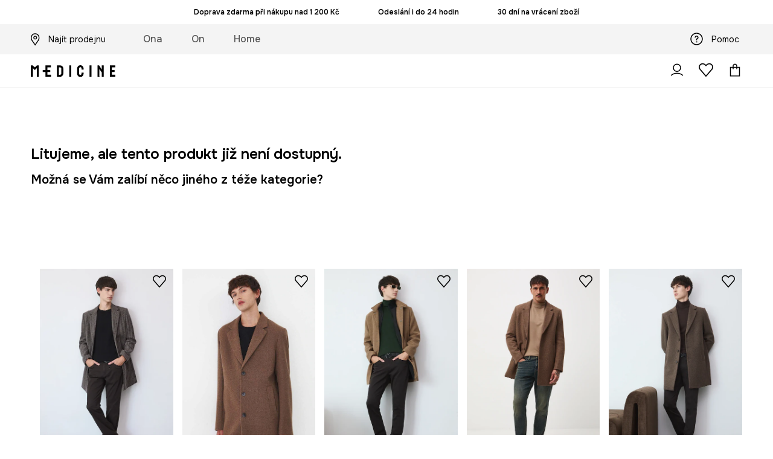

--- FILE ---
content_type: text/html; charset=utf-8
request_url: https://wearmedicine.cz/p/kabat-se-smesi-vlny-pansky-hneda-barva-20735
body_size: 50518
content:
<!DOCTYPE html><html lang="cs" translate="no"><style type="text/css" data-used-styles="_unmatched">main { position: relative;background: #fff;padding: 30px 0;min-height: 60vh;margin: 0 auto; }@media (min-width: 48rem) {main { min-height: 100%; }}main:empty { min-height: 100vh; }@-webkit-keyframes clockwise {
  0% {
    -webkit-transform: rotate(0deg);
            transform: rotate(0deg); }
  100% {
    -webkit-transform: rotate(360deg);
            transform: rotate(360deg); } }@keyframes clockwise {
  0% {
    -webkit-transform: rotate(0deg);
            transform: rotate(0deg); }
  100% {
    -webkit-transform: rotate(360deg);
            transform: rotate(360deg); } }@-webkit-keyframes donut-rotate {
  0% {
    -webkit-transform: rotate(0);
            transform: rotate(0); }
  50% {
    -webkit-transform: rotate(-140deg);
            transform: rotate(-140deg); }
  100% {
    -webkit-transform: rotate(0);
            transform: rotate(0); } }@keyframes donut-rotate {
  0% {
    -webkit-transform: rotate(0);
            transform: rotate(0); }
  50% {
    -webkit-transform: rotate(-140deg);
            transform: rotate(-140deg); }
  100% {
    -webkit-transform: rotate(0);
            transform: rotate(0); } }@keyframes MobileAppPromotionWidget__fadeIn__wpIFZ{from{opacity:0;transform:translateY(10px)}to{opacity:1;transform:translateY(0)}}@keyframes Router__loading__h9ThG{to{opacity:0}}@keyframes Router__loadingTopBar__diOn7{to{width:100vw}}@keyframes NewLoader__rotation__2nGha{0%{transform:rotate(0deg)}100%{transform:rotate(360deg)}}@-moz-document url-prefix(){.FullCart__backBox__w8XCF:before{display:inline-block}}h1,h2,h3 { font-weight: 600;color: #000; }h1 { font-size: 1.25rem; }@media (min-width: 75rem) {h1 { font-size: 1.5rem; }}h2 { font-size: 1.125rem; }@media (min-width: 75rem) {h2 { font-size: 1.25rem; }}h3 { font-size: 1.125rem; }@media (min-width: 75rem) {h3 { font-size: 1.25rem; }}h4,h5,h6 { margin: 0;font-weight: 600; }h4 { font-size: 1rem;color: #000; }@media (min-width: 75rem) {h4 { font-size: 1.125rem; }}h5 { font-size: .875rem;color: #000; }@media (min-width: 75rem) {h5 { font-size: 1rem; }}h6 { font-size: .875rem;color: #000; }@keyframes BannerAreaSlider__progressBar__npSIo{0%{width:0}25%{width:25%}50%{width:50%}75%{width:75%}100%{width:100%}}@keyframes CookiesConsentPopUp__cookie-fade-in__4KGhp{from{transform:translateY(100%)}to{transform:translateY(0)}}@-moz-document url-prefix(){.FullCart__backBox__emCLZ:before{display:inline-block}}@keyframes PageRowsTemplate__progressBar__eL6nD{0%{width:0}25%{width:25%}50%{width:50%}75%{width:75%}100%{width:100%}}@keyframes PageRowsTemplate__progressBar__eL6nD{0%{width:0}25%{width:25%}50%{width:50%}75%{width:75%}100%{width:100%}}</style><head><meta charSet="utf-8"/><meta name="viewport" content="width=device-width, initial-scale=1, shrink-to-fit=no"/><link rel="preload" as="image" href="https://cdn.ans-media.com/assets/front/multi/static/images/logoMedicine.svg?v=2" crossorigin=""/><link rel="apple-touch-icon" sizes="57x57" href="/med/apple-icon-57x57.png"/><link rel="apple-touch-icon" sizes="60x60" href="/med/apple-icon-60x60.png"/><link rel="apple-touch-icon" sizes="72x72" href="/med/apple-icon-72x72.png"/><link rel="apple-touch-icon" sizes="76x76" href="/med/apple-icon-76x76.png"/><link rel="apple-touch-icon" sizes="114x114" href="/med/apple-icon-114x114.png"/><link rel="apple-touch-icon" sizes="120x120" href="/med/apple-icon-120x120.png"/><link rel="apple-touch-icon" sizes="144x144" href="/med/apple-icon-144x144.png"/><link rel="apple-touch-icon" sizes="152x152" href="/med/apple-icon-152x152.png"/><link rel="apple-touch-icon" sizes="180x180" href="/med/apple-icon-180x180.png"/><link rel="icon" type="image/png" sizes="192x192" href="/med/android-icon-192x192.png"/><link rel="icon" type="image/png" sizes="32x32" href="/med/favicon-32x32.png"/><link rel="icon" type="image/png" sizes="96x96" href="/med/favicon-96x96.png"/><link rel="icon" type="image/png" sizes="16x16" href="/med/favicon-16x16.png"/><link rel="manifest" href="/med/manifest.json"/><meta name="msapplication-TileColor" content="#ffffff"/><meta name="msapplication-TileImage" content="/med/ms-icon-144x144.png"/><meta name="theme-color" content="#ffffff"/><link rel="preconnect" href="https://wearmedicine.cz" crossorigin="anonymous"/><link rel="preconnect" href="https://img2.ans-media.com" crossorigin="use-credentials"/><link rel="preconnect" href="https://www.googletagmanager.com"/><link rel="preconnect" href="https://analytics.wearmedicine.cz"/><link rel="preconnect" href="https://cdn.luigisbox.tech"/><title>Kabát se směsi vlny pánský hnědá barva, barva hnědá - MEDICINE</title><meta property="og:title" content="Kabát se směsi vlny pánský hnědá barva, barva hnědá - MEDICINE"/><meta name="description" content="Kupujte Kabát se směsi vlny pánský hnědá barva, barva hnědá - 20735. Doprava zdarma při nákupu nad 1200 Kč, bezplatné vrácení do 30 dní."/><meta name="robots" content="all"/><meta property="og:image" content="https://cdn.ans-media.com/assets/front/multi/static/images/logo_share.med.png"/><base href="https://wearmedicine.cz"/><script>window.config = {"ENABLE_COMPILER":false,"APP_VERSION":"16.19.0","APP_NAME":"front-ans","LOCALE":"cs_CZ","SHOP_ID":"MCZ","BASENAME":"","OTHER_SUPPORTED_LOCALES":"{\"locales\": []}","IMG_APP_URL":"https://img2.ans-media.com","VIDEO_APP_URL":"https://img2.ans-media.com","STORAGE_APP_URL":"https://cdn.ans-media.com/assets/front","API_URL":"https://wearmedicine.cz","LUIGIS_API_URL":"https://live.luigisbox.tech","LUIGIS_CDN_URL":"https://cdn.luigisbox.tech","GTM_ID":"GTM-TXD8RRZ","GTM_SRC":"https://analytics.wearmedicine.cz","HEUREKA_BADGE_ENABLED":false,"HEUREKA_SCRIPT_ENABLED":false,"NEW_PRODUCT_CARD_ENABLED":false,"NEW_PRODUCT_CARD_DESCRIPTION_ENABLED":false,"ADDITIONAL_INFO_ON_PRODUCT_CARD_ENABLED":false,"ACCOUNT_DELIVERY_ADDRESSES_ENABLED":true,"INTERNAL_SIMILAR_PRODUCTS_ENABLED":true,"AVAILABLE_MARKET_LANGUAGES":"[{\"id\":1,\"lang\":\"pl_PL\",\"label\":\"PL\",\"url\":\"https://wearmedicine.com/\"},{\"id\":2,\"lang\":\"sk_SK\",\"label\":\"SK\",\"url\":\"https://wearmedicine.sk/\"},{\"id\":3,\"lang\":\"cs_CZ\",\"label\":\"CZ\",\"url\":\"https://wearmedicine.cz/\"}]","PROGRESS_BAR_INDICATOR_ENABLED":false,"AC_HISTORY_ENABLED":false,"AC_ENABLED":false,"LUIGIS_SCRIPT_ENABLED":true,"SHOW_DUTY_INFO":false,"SHOW_PRODUCT_CARD_DETAILS_ATTRIBUTES":false,"MPULSE_SCRIPT_API_KEY":"","MPULSE_DATALAYER_ENABLED":true,"LUIGIS_TRACKER_ID":"{\"cs_CZ\": \"104894-377984\"}","TRUST_MATE_SCRIPT_ID":"","OMIT_LANGUAGES":"[]","LOGO_URL":"/","SITEMAP_LINK_ENABLED":true,"OUTFITS_ENABLED":true,"EXTRA_META_TAG":false,"NEWSLETTER_POPUP_MIN_ROUTES_VISITED":2,"SALOON_LOCALIZATION_ENABLED":true,"SALOON_AVAILABILITY_CHECKER_ENABLED":false,"COOKIES_MANDATORY_BUTTON_ON_POPUP_ENABLED":true,"APP_WIDGET_ENABLED":false,"INSIGHT_APP_SEC_VALIDATION_CONTENT":"","SEND_ADDITIONAL_X_JWT_TOKEN":false,"ONE_PAGE_CHECKOUT_COUNTRY_SELECT_ENABLED":false,"ACCOUNT_QR_CODE_ENABLED":false,"IS_IMAGE_SUFFIX_DISABLED":true,"PRICE_GUIDE_LINK_ENABLED":false,"FREE_RETURN_BENEFIT_ENABLED":true,"MY_ACCOUNT_TERMS_TAB_ENABLED":false,"BRAZE_API_KEY":"06544a38-89eb-4272-ad34-03c58a695fcf","BRAZE_BASE_URL":"sdk.fra-02.braze.eu","BRAZE_CONTENT_CARDS_ENABLED":true,"CHATBOT_DIXA_MESSENGER_TOKEN":"d7bea8238a9f477da37dcfaaaa85aca8","CI":false,"NODE_ENV":"production","NODE_PATH":"","PUBLIC_URL":"","ASSETS_URL":"https://cdn.ans-media.com/assets/front/multi","ENABLE_TEST_UTILS":true,"REMOVE_SOURCEMAPS_AFTER_BUILD":false,"GENERATE_SOURCEMAP":false,"BUILD_SPEED_MEASURE_SSR":false,"BUILD_SPEED_MEASURE_CLIENT":false,"NEW_WEBPACK_LOADERS":false,"ENVIRONMENT":"production","SENTRY_ENABLED":false,"SENTRY_DSN":"https://13977845708ab41dd48a1a6388cd82e6@sentry.softwear.co/3","SENTRY_SSR_DNS":"https://13977845708ab41dd48a1a6388cd82e6@sentry.softwear.co/3","SENTRY_PERFORMANCE_ENABLED":false,"SENTRY_CLIENT_SAMPLE_RATE":"0.01","SENTRY_SERVER_SAMPLE_RATE":"0.1","SENTRY_PERFORMANCE_SAMPLE_RATE":"0.3","SENTRY_REPLAY_ENABLED":false,"SENTRY_REPLAY_SAMPLE_RATE":0,"SENTRY_REPLAY_ERROR_SAMPLE_RATE":1,"SENTRY_SERVER_PROFILING_SAMPLE_RATE":0.1,"SENTRY_SERVER_JS_PROFILING_ENABLED":false,"SENTRY_BROWSER_PROFILING_ENABLED":false,"SENTRY_BROWSER_PROFILING_SAMPLE_RATE":0.1,"SENTRY_SOURCEMAPS_AUTH_TOKEN":"","SENTRY_TESTS_URLS_ENABLED":false,"SSR_REQUEST_THROTTLE_MIN":"0.2","SSR_QUEUE_LIMIT":"12","SSR_MEM_CLEAN_TIME":"10000","SSR_HTTP_TIMEOUT":"7000","SSR_FETCH_ASYNC_TIMEOUT":"9000","SSR_EXPRESS_TIMEOUT":"10000","SSR_FILTER_CONSOLE":false,"SSR_SKIP_RENDERING_RESTRICTED_PAGES":true,"SSR_RELOAD_BUNDLES_ON_REQUEST":false,"SSR_ENABLE_COMPRESSION":false,"SSR_HTTP_ERROR_CODE":500,"SSR_API_PROXY_URL":"","SSR_SIMPLE_LOGGER":false,"SSR_DISABLE_ADDITIONAL_CATEGORIES_RENDER_FOR_CRAWLER":false,"SSR_CACHE_HEADERS":false,"LUIGIS_WISHLIST_RECOMMENDATION_TYPE":"NONE","LUIGIS_CART_RECOMMENDATION_TYPE":"","LUIGIS_PRODUCT_PAGE_RECOMMENDATION_TYPE":"","LUIGIS_RECOMMENDATION_USER_GROUP_TYPE":"employeeEcom","LUIGIS_RECOMMENDATION_USER_GROUP_TYPES":"[]","LUIGIS_RECOMMENDATION_CLIPBOARD_BOTTOM_POSITION":false,"BUNDLE_ANALYZER_ENABLED":false,"WDYR_ENABLED":false,"SSR_LOG_REQUESTS":false,"SSR_SERVER_STATIC_FILES":false,"REPORT_WEB_VITALS":false,"CWV_REPORTER_URL":"","CWV_REPORTER_SECRET":"","CWV_REPORTER_MIN_CLS":0.03,"OSM_DEFAULT_LOCATION_LAT":"50.0800","OSM_DEFAULT_LOCATION_LONG":"14.4042","OSM_DEFAULT_ZOOM":"15","OSM_MIN_ZOOM":3,"OSM_SEARCH_LANG":"CZ","OSM_MEDICINE_PICKUP_POINT_DEFAULT_ZOOM":11,"RECAPTCHA_KEY":"6LfjO1orAAAAABAtN6mpcPniOudXbLQAE5T4GAF5","ENABLED_REDUX_DEVTOOLS":false,"TRACKING_IMAGE_ENABLED":false,"DISABLE_AXIOS_CACHE_FOR_ACCEPTANCE_TESTS":false,"TANSTACK_QUERY_DEVTOOLS_ENABLED":false,"GOOGLE_PLAY_FOOTER_URL":"","GOOGLE_PLAY_MOBILE_WIDGET_URL":"","APP_STORE_FOOTER_URL":"","APP_STORE_MOBILE_WIDGET_URL":"","MED_GOOGLE_PLAY_FOOTER_URL":"https://play.google.com/store/apps/details?id=com.wearmedicine.app&referrer=utm_source%3Dcz_www%26utm_medium%3Dfooter_gpbadge%26utm_campaign%3Dapp_download_www_2025%26anid%3Dadmob","MED_APP_STORE_FOOTER_URL":"https://apps.apple.com/pl/app/medicine-style-and-shopping/id6469099118?utm_source%3Dcz_www%26utm_medium%3Dfooter_asbadge%26utm_campaign%3Dapp_download_www_2025","MOBILE_APP_PROMOTION_WIDGET_URL":"https://app.wearmedicine.cz","REFRESH_COOKIES_CONSENT_DATE":"2024-01-18 10:00:00","PAYMENT_ENV":"PRODUCTION","APPLE_PAY_MERCHANT_ID":"","GOOGLE_PAY_MERCHANT_ID":"BCR2DN4T7XR6D7IS","EXCHANGE_CURRENCY":"","EXCHANGE_CURRENCY_LABEL":"","ANS_API_PATTERN":"","MED_API_PATTERN":"","PRM_API_PATTERN":"","RLS_API_PATTERN":"","LOCAL_DEVELOPMENT":false,"LANG":"cs_CZ"}</script><style>@import url('https://fonts.googleapis.com/css2?family=Onest:wght@100..900&display=swap');</style><script type="text/javascript">
    if ('serviceWorker' in navigator) {
      navigator.serviceWorker.register('/service-worker.js');
    }
  </script><link as="style" rel="stylesheet" href="https://cdn.ans-media.com/assets/front/multi/static/css/medicine-16.19.0-v3.css" integrity="sha256-9odmyYCkwsx59ssL0eG5jXQ6pAFg5DXPJT0QoVEeSIA= sha384-7xmntgsv2QK3OJh5TKDYGKZC78NQGyLp6lHwUBgH8yQ/6JKknJoYlLnUynoo8abL sha512-DZGxvRF2eYCOUkFcIxl08pwbxYHGo3EeneS8hy1SkPZEjHAxFD5/AxO59RM7j2v6RkPcja9Q2Had05tY5tBgmQ==" crossorigin="anonymous"/><style type="text/css" data-used-styles="62735.990e5aeb4ca19a1915c5-v3.css,77852.1e4055626e77a70876a3-v3.css,MedHeaderDefault.523af6d675e339203097-v3.css,MedHeaderSimplified.eaf907f5744dd0019987-v3.css,MedStyledHeaderWrapper.eaf907f5744dd0019987-v3.css">.SkipContentButton__skipContentButton__FA43m { position: absolute;top: 120px;z-index: 20;margin: 0 16px;left: -9999px;overflow: hidden; }@media (min-width: 75rem) {.SkipContentButton__skipContentButton__FA43m { margin: 0 32px;top: 141px; }}.SkipContentButton__skipContentButton__FA43m:focus,.SkipContentButton__skipContentButton__FA43m:focus-visible { left: 0; }.Topbar__topBar__YRE7F { display: flex;position: relative;justify-content: center;align-self: center;align-items: center; }.Topbar__topBarContent__0tL7K { display: flex;flex-direction: row;align-items: center;justify-content: center;width: 100%;padding: 6px 15px; }@media (min-width: 75rem) {.Topbar__topBarContent__0tL7K { padding: 0 15px; }}.Topbar__topBarContentItem__OqRql { display: flex;flex-direction: row;justify-content: center;align-items: center;transition: none;text-decoration: none; }.Topbar__topBarContentItem__OqRql:first-child { justify-content: flex-start; }.Topbar__topBarContentItem__OqRql:last-child { justify-content: flex-end; }.Header__header__MurBH a { text-decoration: none; }.TopBarStyles__topBar__-ftmz { background: #f4f4f4;color: #000;height: 48px; }@media (min-width: 75rem) {.TopBarStyles__topBar__-ftmz { background: #fff;height: 40px; }}.TopBarStyles__topBarLabel__9L20u { font-size: .75rem;font-weight: 600;line-height: .9375rem;color: #000; }@media (min-width: 75rem) {.TopBarStyles__topBarItem__V4m7w { margin: 0 32px; }}.Header__topBar__kCVbG { background-color: #f4f4f4;min-height: 50px;align-items: center;display: flex; }.Header__findShop__9qDCi { color: #000;display: inline-flex;height: 100%;align-items: center;font-size: .875rem; }@media (max-width: 74.9375rem) {.Header__findShop__9qDCi { display: none; }}.Header__findShopIcon__cTp6n svg { width: 15px;height: 21px;margin-right: 14px;display: flex; }.Header__wrapper__6PwTE { transition: all .3s ease-in-out;z-index: 11; }.Header__stickyWrapper__wBPfd { transition: all .3s ease-in-out;transform: translateY(0);position: sticky;top: 0; }.Header__stickyWrapperFixedHeight__58cYn { height: 54px; }@media (min-width: 75rem) {.Header__stickyWrapperFixedHeight__58cYn { height: unset; }}</style><script>window.__PRELOADED_STATE__ = {"appConfig":{"mobile":{"isInMobileView":false,"isInTabletView":false,"isMobileDevice":false,"isAndroidDevice":false,"isIOSDevice":false},"layoutConfig":{"layoutType":1},"seo":{"title":"Kabát se směsi vlny pánský hnědá barva, barva hnědá - MEDICINE","description":"Kupujte Kabát se směsi vlny pánský hnědá barva, barva hnědá - 20735. Doprava zdarma při nákupu nad 1200 Kč, bezplatné vrácení do 30 dní.","noindex":false,"header":null},"topBanner":{"isVisible":false},"customNotifications":{"main_product_list":[],"cart":[],"contact_site":[],"help_site":[],"login_checkout":[],"login_account":[]},"appSetup":{"appSetupCompleted":true,"isCrawlerBot":true,"hasAcceptedAllCookies":false,"hasCookiePopUpOpened":false,"shouldShowCookieBar":false,"appLocationOrigin":"https://wearmedicine.cz","appLocationPathname":"/p/kabat-se-smesi-vlny-pansky-hneda-barva-20735","appLocationQueryParams":{},"selectedHomepage":"","shouldShowAppWidget":true,"shouldShowPromotionBar":true,"rehydrated":false},"appUserAgent":{"isSafariBrowser":false},"responseState":{"isResponseSuccess":true,"serverHttpStatus":null,"redirectUrl":null},"global":{"scrolledBottom":false,"themeName":null}},"products":{"ware":{"list":[],"filters":[],"pagingInit":false,"isLoading":false,"isSingleColumnView":false,"searchPerformed":false,"totalCount":0,"areFavouritesProcessing":false,"pseudocategory":null,"seoCmsPage":null,"popularBrands":null,"productBrand":null,"numberOfItem":12,"seoMetaTags":{},"subcategoriesTree":null,"selectedCategoriesNames":[],"isProductListEmpty":false,"isPresalePseudo":false},"paging":{"reload":false,"category":"","page":1,"productsPerPage":80,"sort":"popularity","queryString":"","sortingProperties":[],"filters":{}}},"auth":{"isAuthenticated":null,"isRegistering":false},"favourites":{"ware":{"count":0,"isProcessing":false}},"formSchemas":{"dynamicForms":{"loadingSchemas":[],"schemas":{},"regions":{"region":"","hasRegionChanged":false}}},"notifications":{"ware":{"items":[]}},"dataLayer":{"userDetails":{"userType":""},"clipboardDataLayer":{"favouritesId":[],"isLoading":false},"pageRowsDataLayer":{"pageRowsItems":[],"sliderProducts":[],"extendedSliderProducts":[]},"productsDataLayer":{"products":[],"categories":{"pageCategory1":"","pageCategory2":"","pageCategory3":"","pageCategory4":"","pageCategory5":""},"pageType":""},"ssrDataLayer":{"dataLayersToSend":[]}}}; window.__PRELOADED_PROMISES__ = {"cache-front-ans-MCZ-3.30/config-cs_CZ:-:-":{"internal":{"giftCardEnabled":false,"investorClubEnabled":false,"referralProgramEnabled":false,"purchaseForRegisteredOnlyEnabled":false,"purchaseReturnEnabled":false,"buyTheLookEnabled":true,"productRatingEnabled":false},"integration":{"brazeEnabled":true,"luigisBoxEnabled":true,"luigisBoxRecommendationsEnabled":false},"minimalPrice":{"show":true,"showPercentageAndPriceColor":true,"displayType":"full"},"checkout":{"hasAbroadDelivery":false,"invoiceEnabled":false,"salesDocumentEnabled":false,"discountsOnInvoiceEnabled":true},"signIn":{"facebook":"201397241967598","appleId":"pl.medicine.app","google":"410435010429-gqnedim2c8f32pl2cd24d5pg4cd2s12o.apps.googleusercontent.com"},"premiumProgram":null,"success":true,"status":200},"cache-front-ans-MCZ-3.30/menu-desktop-cs_CZ:-:-":{"data":[{"label":"Ona","type":"baseItem","frontId":"FEMALE","options":{"urlType":"mainPageFemale"},"items":[{"label":"Novinky","type":"baseItem","frontId":"NEWIN","options":{"urlType":"newInFemale","dedicatedLink":"https://wearmedicine.cz/s/novinky/ona"},"items":[]},{"label":"Oblečení","slug":"ona/obleceni","frontId":"CLOTHES","id":12,"type":"categoryItem","options":[],"items":[{"label":"KATEGORIE","type":"categoryRoot","options":[],"items":[{"label":"Bundy","slug":"ona/obleceni/bundy","id":31,"type":"categoryItem","options":[],"items":[]},{"label":"Džíny","slug":"ona/obleceni/dziny","id":213,"type":"categoryItem","options":[],"items":[]},{"label":"Halenky a košile","slug":"ona/obleceni/halenky-a-kosile","id":168,"type":"categoryItem","options":[],"items":[]},{"label":"Kabáty","slug":"ona/obleceni/kabaty","id":424,"type":"categoryItem","options":[],"items":[]},{"label":"Kalhoty","slug":"ona/obleceni/kalhoty","id":205,"type":"categoryItem","options":[],"items":[]},{"label":"Mikiny","slug":"ona/obleceni/mikiny","id":13,"type":"categoryItem","options":[],"items":[]},{"label":"Overaly","slug":"ona/obleceni/overaly","id":40,"type":"categoryItem","options":[],"items":[]},{"label":"Plavky","slug":"ona/obleceni/plavky","id":162,"type":"categoryItem","options":[],"items":[]},{"label":"Ponožky","slug":"ona/obleceni/ponozky","id":427,"type":"categoryItem","options":[],"items":[]},{"label":"Pyžama","slug":"ona/obleceni/pyzama","id":429,"type":"categoryItem","options":[],"items":[]},{"label":"Saka","slug":"ona/obleceni/saka","id":247,"type":"categoryItem","options":[],"items":[]},{"label":"Sety","slug":"ona/obleceni/sety","id":744,"type":"categoryItem","options":[],"items":[]},{"label":"Spodní prádlo","slug":"ona/obleceni/spodni-pradlo","id":59,"type":"categoryItem","options":[],"items":[]},{"label":"Sukně","slug":"ona/obleceni/sukne","id":252,"type":"categoryItem","options":[],"items":[]},{"label":"Svetry","slug":"ona/obleceni/svetry","id":42,"type":"categoryItem","options":[],"items":[]},{"label":"Šaty","slug":"ona/obleceni/saty","id":265,"type":"categoryItem","options":[],"items":[]},{"label":"Šortky","slug":"ona/obleceni/sortky","id":255,"type":"categoryItem","options":[],"items":[]},{"label":"Topy","slug":"ona/obleceni/topy","id":431,"type":"categoryItem","options":[],"items":[]},{"label":"Trička","slug":"ona/obleceni/tricka","id":170,"type":"categoryItem","options":[],"items":[]},{"label":"Zobrazit vše","slug":"ona/obleceni","id":12,"type":"categoryItem","options":{"isViewAllLink":true},"items":[]}]},{"label":"Doporučené","type":"recommendedSectionItem","options":[],"items":[{"label":"Dárky k Valentýnu","url":"https://wearmedicine.cz/s/valentyn","type":"rawUrlItem","options":{"targetBlank":false},"items":[]},{"label":"Kolekce Párty","url":"https://wearmedicine.cz/s/party/ona","type":"rawUrlItem","options":{"targetBlank":false},"items":[]},{"label":"Wool & more","url":"https://wearmedicine.cz/s/obleceni-a-doplnky-s-primesi-vlny/ona","type":"rawUrlItem","options":{"targetBlank":false},"items":[]},{"label":"Elegantní outfity","url":"https://wearmedicine.cz/s/elegantni-outfity/ona","type":"rawUrlItem","options":{"targetBlank":false},"items":[]},{"label":"V domácím stylu","url":"https://wearmedicine.cz/s/v-domacim-stylu/ona","type":"rawUrlItem","options":{"targetBlank":false},"items":[]},{"label":"Pouze online","url":"https://wearmedicine.cz/s/produkty-dostupne-pouze-online/ona","type":"rawUrlItem","options":{"targetBlank":false},"items":[]},{"label":"Hotové outfity","url":"https://wearmedicine.cz/outfits/ona","type":"rawUrlItem","options":{"targetBlank":false},"items":[]},{"label":"Bestsellery","url":"https://wearmedicine.cz/s/bestsellery/ona","type":"rawUrlItem","options":{"targetBlank":false},"items":[]},{"label":"Pop Icons","url":"https://wearmedicine.cz/s/pop-icons","type":"rawUrlItem","options":{"targetBlank":false},"items":[]},{"label":"Kolekce Eviva L'arte","url":"https://wearmedicine.cz/s/malirska-kolekce-eviva-larte/","type":"rawUrlItem","options":{"targetBlank":false},"items":[]},{"label":"Kolekcia Harry Potter","url":"https://wearmedicine.cz/s/kolekce-harry-potter","type":"rawUrlItem","options":{"targetBlank":false},"items":[]}]},{"label":"","type":"bannerSectionItem","options":[],"items":[{"label":" ","url":"https://wearmedicine.cz/s/vyprodej/ona","imagePath":"https://img2.ans-media.com/mcz/cms/menu-picture/16-695f6cd4e5acd9.22061623","type":"bannerItem","options":{"targetBlank":false,"sponsored":null},"items":[]},{"label":" ","url":"https://wearmedicine.onelink.me/7dtG/czwwwmsocz25ms","imagePath":"https://img2.ans-media.com/mcz/cms/menu-picture/11-695f6e0975c568.67066310","type":"bannerItem","options":{"targetBlank":false,"sponsored":null},"items":[]}]}]},{"label":"Boty","slug":"ona/boty","frontId":"SHOES","id":83,"type":"categoryItem","options":[],"items":[{"label":"KATEGORIE","type":"categoryRoot","options":[],"items":[{"label":"Kozačky a kotníkové boty","slug":"ona/boty/kozacky-a-kotnikove-boty","id":84,"type":"categoryItem","options":[],"items":[]},{"label":"Šněrovací vysoké boty","slug":"ona/boty/snerovaci-vysoke-boty","id":463,"type":"categoryItem","options":[],"items":[]},{"label":"Baleríny","slug":"ona/boty/baleriny","id":97,"type":"categoryItem","options":[],"items":[]},{"label":"Mokasíny a polobotky","slug":"ona/boty/mokasiny-a-polobotky","id":91,"type":"categoryItem","options":[],"items":[]},{"label":"Lifestyle a tenisky","slug":"ona/boty/lifestyle-a-tenisky","id":267,"type":"categoryItem","options":[],"items":[]},{"label":"Sněhule","slug":"ona/boty/snehule","id":511,"type":"categoryItem","options":[],"items":[]},{"label":"Papuče","slug":"ona/boty/papuce","id":154,"type":"categoryItem","options":[],"items":[]},{"label":"Holínky","slug":"ona/boty/holinky","id":131,"type":"categoryItem","options":[],"items":[]},{"label":"Espadrilky","slug":"ona/boty/espadrilky","id":107,"type":"categoryItem","options":[],"items":[]},{"label":"Sandály a pantofle","slug":"ona/boty/sandaly-a-pantofle","id":100,"type":"categoryItem","options":[],"items":[]},{"label":"Lodičky","slug":"ona/boty/lodicky","id":105,"type":"categoryItem","options":[],"items":[]},{"label":"Zobrazit vše","slug":"ona/boty","id":83,"type":"categoryItem","options":{"isViewAllLink":true},"items":[]}]},{"label":"Doporučené","type":"recommendedSectionItem","options":[],"items":[{"label":"Dárky k Valentýnu","url":"https://wearmedicine.cz/s/valentyn","type":"rawUrlItem","options":{"targetBlank":false},"items":[]},{"label":"Kolekce Párty","url":"https://wearmedicine.cz/s/party/ona","type":"rawUrlItem","options":{"targetBlank":false},"items":[]},{"label":"Elegantní outfity","url":"https://wearmedicine.cz/s/elegantni-outfity/ona","type":"rawUrlItem","options":{"targetBlank":false},"items":[]},{"label":"V domácím stylu","url":"https://wearmedicine.cz/s/v-domacim-stylu/ona","type":"rawUrlItem","options":{"targetBlank":false},"items":[]},{"label":"Pouze online","url":"https://wearmedicine.cz/s/produkty-dostupne-pouze-online/ona","type":"rawUrlItem","options":{"targetBlank":false},"items":[]},{"label":"Hotové outfity","url":"https://wearmedicine.cz/outfits/ona","type":"rawUrlItem","options":{"targetBlank":false},"items":[]},{"label":"Bestsellery","url":"https://wearmedicine.cz/s/bestsellery/ona","type":"rawUrlItem","options":{"targetBlank":false},"items":[]},{"label":"Kolekce Eviva L'arte","url":"https://wearmedicine.cz/s/malirska-kolekce-eviva-larte/","type":"rawUrlItem","options":{"targetBlank":false},"items":[]},{"label":"Kolekcia Harry Potter","url":"https://wearmedicine.cz/s/kolekce-harry-potter","type":"rawUrlItem","options":{"targetBlank":false},"items":[]}]},{"label":"","type":"bannerSectionItem","options":[],"items":[{"label":" ","url":"https://wearmedicine.cz/s/vyprodej/ona","imagePath":"https://img2.ans-media.com/mcz/cms/menu-picture/16-695f6cd4e5acd9.22061623","type":"bannerItem","options":{"targetBlank":false,"sponsored":null},"items":[]},{"label":" ","url":"https://wearmedicine.onelink.me/7dtG/czwwwmsocz25ms","imagePath":"https://img2.ans-media.com/mcz/cms/menu-picture/11-695f6e0975c568.67066310","type":"bannerItem","options":{"targetBlank":false,"sponsored":null},"items":[]}]}]},{"label":"Doplňky","slug":"ona/doplnky","frontId":"ACCESSORIES","id":3,"type":"categoryItem","options":[],"items":[{"label":"KATEGORIE","type":"categoryRoot","options":[],"items":[{"label":"Kabelky","slug":"ona/doplnky/kabelky","id":199,"type":"categoryItem","options":[],"items":[]},{"label":"Čepice a klobouky","slug":"ona/doplnky/cepice-a-klobouky","id":29,"type":"categoryItem","options":[],"items":[]},{"label":"Šály a šátky","slug":"ona/doplnky/saly-a-satky","id":20,"type":"categoryItem","options":[],"items":[]},{"label":"Rukavice","slug":"ona/doplnky/rukavice","id":74,"type":"categoryItem","options":[],"items":[]},{"label":"Batohy","slug":"ona/doplnky/batohy","id":72,"type":"categoryItem","options":[],"items":[]},{"label":"Plátěné tašky","slug":"ona/doplnky/platene-tasky","id":355,"type":"categoryItem","options":[],"items":[]},{"label":"Bižuterie","slug":"ona/doplnky/bizuterie","id":10,"type":"categoryItem","options":[],"items":[]},{"label":"Pásky","slug":"ona/doplnky/pasky","id":35,"type":"categoryItem","options":[],"items":[]},{"label":"Peněženky","slug":"ona/doplnky/penezenky","id":50,"type":"categoryItem","options":[],"items":[]},{"label":"Brýle","slug":"ona/doplnky/bryle","id":67,"type":"categoryItem","options":[],"items":[]},{"label":"Cestovní zavazadla a doplňky","slug":"ona/doplnky/cestovni-zavazadla-a-doplnky","id":110,"type":"categoryItem","options":[],"items":[]},{"label":"Parfémy","slug":"ona/doplnky/parfemy","id":359,"type":"categoryItem","options":[],"items":[]},{"label":"Deštníky","slug":"ona/doplnky/destniky","id":150,"type":"categoryItem","options":[],"items":[]},{"label":"Kosmetické tašky","slug":"ona/doplnky/kosmeticke-tasky","id":470,"type":"categoryItem","options":[],"items":[]},{"label":"Dárky","slug":"ona/doplnky/darky","id":386,"type":"categoryItem","options":[],"items":[]},{"label":"Hry","slug":"ona/doplnky/hry","id":273,"type":"categoryItem","options":[],"items":[]},{"label":"Domácí mazlíček – oblečení pro psy","slug":"ona/doplnky/domaci-mazlicek-obleceni-pro-psy","id":117,"type":"categoryItem","options":[],"items":[]},{"label":"Plážové osušky","slug":"ona/doplnky/plazove-osusky","id":184,"type":"categoryItem","options":[],"items":[]},{"label":"Plážové doplňky","slug":"ona/doplnky/plazove-doplnky","id":739,"type":"categoryItem","options":[],"items":[]},{"label":"Zobrazit vše","slug":"ona/doplnky","id":3,"type":"categoryItem","options":{"isViewAllLink":true},"items":[]}]},{"label":"Doporučené","type":"recommendedSectionItem","options":[],"items":[{"label":"Dárky k Valentýnu","url":"https://wearmedicine.cz/s/valentyn","type":"rawUrlItem","options":{"targetBlank":false},"items":[]},{"label":"Wool & more","url":"https://wearmedicine.cz/s/obleceni-a-doplnky-s-primesi-vlny/ona","type":"rawUrlItem","options":{"targetBlank":false},"items":[]},{"label":"Kolekce Travel","url":"https://wearmedicine.cz/s/comfort-traveller","type":"rawUrlItem","options":{"targetBlank":false},"items":[]},{"label":"V domácím stylu","url":"https://wearmedicine.cz/s/v-domacim-stylu/ona","type":"rawUrlItem","options":{"targetBlank":false},"items":[]},{"label":"Pouze online","url":"https://wearmedicine.cz/s/produkty-dostupne-pouze-online/ona","type":"rawUrlItem","options":{"targetBlank":false},"items":[]},{"label":"Kolekce Premium","url":"https://wearmedicine.cz/s/doplnky-premium/ona","type":"rawUrlItem","options":{"targetBlank":false},"items":[]},{"label":"Hotové outfity","url":"https://wearmedicine.cz/outfits/ona","type":"rawUrlItem","options":{"targetBlank":false},"items":[]},{"label":"Bestsellery","url":"https://wearmedicine.cz/s/bestsellery/ona","type":"rawUrlItem","options":{"targetBlank":false},"items":[]},{"label":"Kolekce Eviva L'arte","url":"https://wearmedicine.cz/s/malirska-kolekce-eviva-larte/","type":"rawUrlItem","options":{"targetBlank":false},"items":[]},{"label":"Kolekcia Harry Potter","url":"https://wearmedicine.cz/s/kolekce-harry-potter","type":"rawUrlItem","options":{"targetBlank":false},"items":[]}]},{"label":"","type":"bannerSectionItem","options":[],"items":[{"label":" ","url":"https://wearmedicine.cz/s/vyprodej/ona","imagePath":"https://img2.ans-media.com/mcz/cms/menu-picture/16-695f6cd4e5acd9.22061623","type":"bannerItem","options":{"targetBlank":false,"sponsored":null},"items":[]},{"label":" ","url":"https://wearmedicine.onelink.me/7dtG/czwwwmsocz25ms","imagePath":"https://img2.ans-media.com/mcz/cms/menu-picture/11-695f6e0975c568.67066310","type":"bannerItem","options":{"targetBlank":false,"sponsored":null},"items":[]}]}]},{"label":"SALE","type":"baseItem","options":{"linkColor":"#2B50D6","urlType":"saleFemale"},"items":[{"label":"Oblečení","type":"baseItem","options":[],"items":[{"label":"Bundy","slug":"ona/obleceni/bundy","id":31,"type":"categoryItem","options":{"isSaleLink":true},"items":[]},{"label":"Džíny","slug":"ona/obleceni/dziny","id":213,"type":"categoryItem","options":{"isSaleLink":true},"items":[]},{"label":"Halenky a košile","slug":"ona/obleceni/halenky-a-kosile","id":168,"type":"categoryItem","options":{"isSaleLink":true},"items":[]},{"label":"Kabáty","slug":"ona/obleceni/kabaty","id":424,"type":"categoryItem","options":{"isSaleLink":true},"items":[]},{"label":"Kalhoty","slug":"ona/obleceni/kalhoty","id":205,"type":"categoryItem","options":{"isSaleLink":true},"items":[]},{"label":"Mikiny","slug":"ona/obleceni/mikiny","id":13,"type":"categoryItem","options":{"isSaleLink":true},"items":[]},{"label":"Overaly","slug":"ona/obleceni/overaly","id":40,"type":"categoryItem","options":{"isSaleLink":true},"items":[]},{"label":"Plavky","slug":"ona/obleceni/plavky","id":162,"type":"categoryItem","options":{"isSaleLink":true},"items":[]},{"label":"Ponožky","slug":"ona/obleceni/ponozky","id":427,"type":"categoryItem","options":{"isSaleLink":true},"items":[]},{"label":"Pyžama","slug":"ona/obleceni/pyzama","id":429,"type":"categoryItem","options":{"isSaleLink":true},"items":[]},{"label":"Saka","slug":"ona/obleceni/saka","id":247,"type":"categoryItem","options":{"isSaleLink":true},"items":[]},{"label":"Sety","slug":"ona/obleceni/sety","id":744,"type":"categoryItem","options":{"isSaleLink":true},"items":[]},{"label":"Spodní prádlo","slug":"ona/obleceni/spodni-pradlo","id":59,"type":"categoryItem","options":{"isSaleLink":true},"items":[]},{"label":"Sukně","slug":"ona/obleceni/sukne","id":252,"type":"categoryItem","options":{"isSaleLink":true},"items":[]},{"label":"Svetry","slug":"ona/obleceni/svetry","id":42,"type":"categoryItem","options":{"isSaleLink":true},"items":[]},{"label":"Šaty","slug":"ona/obleceni/saty","id":265,"type":"categoryItem","options":{"isSaleLink":true},"items":[]},{"label":"Šortky","slug":"ona/obleceni/sortky","id":255,"type":"categoryItem","options":{"isSaleLink":true},"items":[]},{"label":"Topy","slug":"ona/obleceni/topy","id":431,"type":"categoryItem","options":{"isSaleLink":true},"items":[]},{"label":"Trička","slug":"ona/obleceni/tricka","id":170,"type":"categoryItem","options":{"isSaleLink":true},"items":[]},{"label":"Zobrazit vše","slug":"ona/obleceni","id":12,"type":"categoryItem","options":{"isSaleLink":true,"isViewAllLink":true},"items":[]}]},{"label":"Boty","type":"baseItem","options":[],"items":[{"label":"Kozačky a kotníkové boty","slug":"ona/boty/kozacky-a-kotnikove-boty","id":84,"type":"categoryItem","options":{"isSaleLink":true},"items":[]},{"label":"Šněrovací vysoké boty","slug":"ona/boty/snerovaci-vysoke-boty","id":463,"type":"categoryItem","options":{"isSaleLink":true},"items":[]},{"label":"Baleríny","slug":"ona/boty/baleriny","id":97,"type":"categoryItem","options":{"isSaleLink":true},"items":[]},{"label":"Mokasíny a polobotky","slug":"ona/boty/mokasiny-a-polobotky","id":91,"type":"categoryItem","options":{"isSaleLink":true},"items":[]},{"label":"Lifestyle a tenisky","slug":"ona/boty/lifestyle-a-tenisky","id":267,"type":"categoryItem","options":{"isSaleLink":true},"items":[]},{"label":"Sněhule","slug":"ona/boty/snehule","id":511,"type":"categoryItem","options":{"isSaleLink":true},"items":[]},{"label":"Papuče","slug":"ona/boty/papuce","id":154,"type":"categoryItem","options":{"isSaleLink":true},"items":[]},{"label":"Holínky","slug":"ona/boty/holinky","id":131,"type":"categoryItem","options":{"isSaleLink":true},"items":[]},{"label":"Espadrilky","slug":"ona/boty/espadrilky","id":107,"type":"categoryItem","options":{"isSaleLink":true},"items":[]},{"label":"Sandály a pantofle","slug":"ona/boty/sandaly-a-pantofle","id":100,"type":"categoryItem","options":{"isSaleLink":true},"items":[]},{"label":"Lodičky","slug":"ona/boty/lodicky","id":105,"type":"categoryItem","options":{"isSaleLink":true},"items":[]},{"label":"Zobrazit vše","slug":"ona/boty","id":83,"type":"categoryItem","options":{"isSaleLink":true,"isViewAllLink":true},"items":[]}]},{"label":"Doplňky","type":"baseItem","options":[],"items":[{"label":"Kabelky","slug":"ona/doplnky/kabelky","id":199,"type":"categoryItem","options":{"isSaleLink":true},"items":[]},{"label":"Čepice a klobouky","slug":"ona/doplnky/cepice-a-klobouky","id":29,"type":"categoryItem","options":{"isSaleLink":true},"items":[]},{"label":"Šály a šátky","slug":"ona/doplnky/saly-a-satky","id":20,"type":"categoryItem","options":{"isSaleLink":true},"items":[]},{"label":"Rukavice","slug":"ona/doplnky/rukavice","id":74,"type":"categoryItem","options":{"isSaleLink":true},"items":[]},{"label":"Batohy","slug":"ona/doplnky/batohy","id":72,"type":"categoryItem","options":{"isSaleLink":true},"items":[]},{"label":"Plátěné tašky","slug":"ona/doplnky/platene-tasky","id":355,"type":"categoryItem","options":{"isSaleLink":true},"items":[]},{"label":"Bižuterie","slug":"ona/doplnky/bizuterie","id":10,"type":"categoryItem","options":{"isSaleLink":true},"items":[]},{"label":"Pásky","slug":"ona/doplnky/pasky","id":35,"type":"categoryItem","options":{"isSaleLink":true},"items":[]},{"label":"Peněženky","slug":"ona/doplnky/penezenky","id":50,"type":"categoryItem","options":{"isSaleLink":true},"items":[]},{"label":"Brýle","slug":"ona/doplnky/bryle","id":67,"type":"categoryItem","options":{"isSaleLink":true},"items":[]},{"label":"Cestovní zavazadla a doplňky","slug":"ona/doplnky/cestovni-zavazadla-a-doplnky","id":110,"type":"categoryItem","options":{"isSaleLink":true},"items":[]},{"label":"Dárky","slug":"ona/doplnky/darky","id":386,"type":"categoryItem","options":{"isSaleLink":true},"items":[]},{"label":"Hry","slug":"ona/doplnky/hry","id":273,"type":"categoryItem","options":{"isSaleLink":true},"items":[]},{"label":"Domácí mazlíček – oblečení pro psy","slug":"ona/doplnky/domaci-mazlicek-obleceni-pro-psy","id":117,"type":"categoryItem","options":{"isSaleLink":true},"items":[]},{"label":"Plážové osušky","slug":"ona/doplnky/plazove-osusky","id":184,"type":"categoryItem","options":{"isSaleLink":true},"items":[]},{"label":"Plážové doplňky","slug":"ona/doplnky/plazove-doplnky","id":739,"type":"categoryItem","options":{"isSaleLink":true},"items":[]},{"label":"Zobrazit vše","slug":"ona/doplnky","id":3,"type":"categoryItem","options":{"isSaleLink":true,"isViewAllLink":true},"items":[]}]},{"label":"Zobrazit vše","slug":"ona","id":2,"type":"categoryItem","options":{"isSaleLink":true,"isViewAllLink":true},"items":[]},{"label":"Doporučené","type":"recommendedSectionItem","options":[],"items":[{"label":"Výprodejové hity","url":"https://wearmedicine.cz/s/vyprodejove-hity/ona","type":"rawUrlItem","options":{"targetBlank":false},"items":[]}]},{"label":"","type":"bannerSectionItem","options":[],"items":[{"label":" ","url":"https://wearmedicine.cz/s/vyprodej/ona","imagePath":"https://img2.ans-media.com/mcz/cms/menu-picture/16-695f6cd4e5acd9.22061623","type":"bannerItem","options":{"targetBlank":false,"sponsored":null},"items":[]},{"label":" ","url":"https://wearmedicine.onelink.me/7dtG/czwwwmsocz25ms","imagePath":"https://img2.ans-media.com/mcz/cms/menu-picture/11-695f6e0975c568.67066310","type":"bannerItem","options":{"targetBlank":false,"sponsored":null},"items":[]}]}]},{"label":"Art Series","url":"https://wearmedicine.cz/l/art-series","type":"rawUrlItem","options":{"targetBlank":false,"linkColor":"#000000"},"items":[],"behaviour":"specialCollection"},{"label":"Art Bank","url":"https://art.wearmedicine.cz/","type":"rawUrlItem","options":{"targetBlank":false},"items":[]}]},{"label":"On","type":"baseItem","frontId":"MALE","options":{"urlType":"mainPageMale"},"items":[{"label":"Novinky","type":"baseItem","frontId":"NEWIN","options":{"urlType":"newInMale","dedicatedLink":"https://wearmedicine.cz/s/novinky/on"},"items":[]},{"label":"Oblečení","slug":"on/obleceni","frontId":"CLOTHES","id":15,"type":"categoryItem","options":[],"items":[{"label":"KATEGORIE","type":"categoryRoot","options":[],"items":[{"label":"Bundy a kabáty","slug":"on/obleceni/bundy-a-kabaty","id":18,"type":"categoryItem","options":[],"items":[]},{"label":"Džíny","slug":"on/obleceni/dziny","id":228,"type":"categoryItem","options":[],"items":[]},{"label":"Kalhoty","slug":"on/obleceni/kalhoty","id":209,"type":"categoryItem","options":[],"items":[]},{"label":"Košile","slug":"on/obleceni/kosile","id":257,"type":"categoryItem","options":[],"items":[]},{"label":"Mikiny","slug":"on/obleceni/mikiny","id":26,"type":"categoryItem","options":[],"items":[]},{"label":"Plážové oblečení","slug":"on/obleceni/plazove-obleceni","id":178,"type":"categoryItem","options":[],"items":[]},{"label":"Polo","slug":"on/obleceni/polo","id":437,"type":"categoryItem","options":[],"items":[]},{"label":"Ponožky","slug":"on/obleceni/ponozky","id":435,"type":"categoryItem","options":[],"items":[]},{"label":"Pyžama","slug":"on/obleceni/pyzama","id":433,"type":"categoryItem","options":[],"items":[]},{"label":"Saka a vesty","slug":"on/obleceni/saka-a-vesty","id":48,"type":"categoryItem","options":[],"items":[]},{"label":"Sety","slug":"on/obleceni/sety","id":746,"type":"categoryItem","options":[],"items":[]},{"label":"Spodní prádlo","slug":"on/obleceni/spodni-pradlo","id":147,"type":"categoryItem","options":[],"items":[]},{"label":"Svetry","slug":"on/obleceni/svetry","id":22,"type":"categoryItem","options":[],"items":[]},{"label":"Šortky","slug":"on/obleceni/sortky","id":259,"type":"categoryItem","options":[],"items":[]},{"label":"Trička","slug":"on/obleceni/tricka","id":16,"type":"categoryItem","options":[],"items":[]},{"label":"Zobrazit vše","slug":"on/obleceni","id":15,"type":"categoryItem","options":{"isViewAllLink":true},"items":[]}]},{"label":"Doporučené","type":"recommendedSectionItem","options":[],"items":[{"label":"Dárky k Valentýnu","url":"https://wearmedicine.cz/s/valentyn","type":"rawUrlItem","options":{"targetBlank":false},"items":[]},{"label":"Kolekce Párty","url":"https://wearmedicine.cz/s/party/on","type":"rawUrlItem","options":{"targetBlank":false},"items":[]},{"label":"Wool & more","url":"https://wearmedicine.cz/s/obleceni-a-doplnky-s-primesi-vlny/on","type":"rawUrlItem","options":{"targetBlank":false},"items":[]},{"label":"Elegantní outfity","url":"https://wearmedicine.cz/s/elegantni-outfity/on","type":"rawUrlItem","options":{"targetBlank":false},"items":[]},{"label":"V domácím stylu","url":"https://wearmedicine.cz/s/v-domacim-stylu/on","type":"rawUrlItem","options":{"targetBlank":false},"items":[]},{"label":"Pouze online","url":"https://wearmedicine.cz/s/produkty-dostupne-pouze-online/on","type":"rawUrlItem","options":{"targetBlank":false},"items":[]},{"label":"Hotové outfity","url":"https://wearmedicine.cz/outfits/on","type":"rawUrlItem","options":{"targetBlank":false},"items":[]},{"label":"Bestsellery","url":"https://wearmedicine.cz/s/bestsellery/on","type":"rawUrlItem","options":{"targetBlank":false},"items":[]},{"label":"Pop Icons","url":"https://wearmedicine.cz/s/pop-icons","type":"rawUrlItem","options":{"targetBlank":false},"items":[]},{"label":"Kolekce Eviva L'arte","url":"https://wearmedicine.cz/s/malirska-kolekce-eviva-larte/","type":"rawUrlItem","options":{"targetBlank":false},"items":[]},{"label":"Kolekcia Harry Potter","url":"https://wearmedicine.cz/s/kolekce-harry-potter","type":"rawUrlItem","options":{"targetBlank":false},"items":[]}]},{"label":"","type":"bannerSectionItem","options":[],"items":[{"label":" ","url":"https://wearmedicine.cz/s/vyprodej/on","imagePath":"https://img2.ans-media.com/mcz/cms/menu-picture/15-695f6cddac4659.77783813","type":"bannerItem","options":{"targetBlank":false,"sponsored":null},"items":[]},{"label":" ","url":"https://wearmedicine.onelink.me/7dtG/czwwwmsocz25ms","imagePath":"https://img2.ans-media.com/mcz/cms/menu-picture/8-695f6e192719d9.45493533","type":"bannerItem","options":{"targetBlank":false,"sponsored":null},"items":[]}]}]},{"label":"Boty","slug":"on/boty","frontId":"SHOES","id":88,"type":"categoryItem","options":[],"items":[{"label":"KATEGORIE","type":"categoryRoot","options":[],"items":[{"label":"Vysoké boty","slug":"on/boty/vysoke-boty","id":261,"type":"categoryItem","options":[],"items":[]},{"label":"Lifestyle a tenisky","slug":"on/boty/lifestyle-a-tenisky","id":270,"type":"categoryItem","options":[],"items":[]},{"label":"Mokasíny a polobotky","slug":"on/boty/mokasiny-a-polobotky","id":145,"type":"categoryItem","options":[],"items":[]},{"label":"Papuče","slug":"on/boty/papuce","id":158,"type":"categoryItem","options":[],"items":[]},{"label":"Sandály a pantofle","slug":"on/boty/sandaly-a-pantofle","id":89,"type":"categoryItem","options":[],"items":[]},{"label":"Zobrazit vše","slug":"on/boty","id":88,"type":"categoryItem","options":{"isViewAllLink":true},"items":[]}]},{"label":"Doporučené","type":"recommendedSectionItem","options":[],"items":[{"label":"Dárky k Valentýnu","url":"https://wearmedicine.cz/s/valentyn","type":"rawUrlItem","options":{"targetBlank":false},"items":[]},{"label":"Kolekce Párty","url":"https://wearmedicine.cz/s/party/on","type":"rawUrlItem","options":{"targetBlank":false},"items":[]},{"label":"Elegantní outfity","url":"https://wearmedicine.cz/s/elegantni-outfity/on","type":"rawUrlItem","options":{"targetBlank":false},"items":[]},{"label":"V domácím stylu","url":"https://wearmedicine.cz/s/v-domacim-stylu/on","type":"rawUrlItem","options":{"targetBlank":false},"items":[]},{"label":"Pouze online","url":"https://wearmedicine.cz/s/produkty-dostupne-pouze-online/on","type":"rawUrlItem","options":{"targetBlank":false},"items":[]},{"label":"Hotové outfity","url":"https://wearmedicine.cz/outfits/on","type":"rawUrlItem","options":{"targetBlank":false},"items":[]},{"label":"Bestsellery","url":"https://wearmedicine.cz/s/bestsellery/on","type":"rawUrlItem","options":{"targetBlank":false},"items":[]},{"label":"Kolekce Eviva L'arte","url":"https://wearmedicine.cz/s/malirska-kolekce-eviva-larte/","type":"rawUrlItem","options":{"targetBlank":false},"items":[]},{"label":"Kolekcia Harry Potter","url":"https://wearmedicine.cz/s/kolekce-harry-potter","type":"rawUrlItem","options":{"targetBlank":false},"items":[]}]},{"label":"","type":"bannerSectionItem","options":[],"items":[{"label":" ","url":"https://wearmedicine.cz/s/vyprodej/on","imagePath":"https://img2.ans-media.com/mcz/cms/menu-picture/15-695f6cddac4659.77783813","type":"bannerItem","options":{"targetBlank":false,"sponsored":null},"items":[]},{"label":" ","url":"https://wearmedicine.onelink.me/7dtG/czwwwmsocz25ms","imagePath":"https://img2.ans-media.com/mcz/cms/menu-picture/8-695f6e192719d9.45493533","type":"bannerItem","options":{"targetBlank":false,"sponsored":null},"items":[]}]}]},{"label":"Doplňky","slug":"on/doplnky","frontId":"ACCESSORIES","id":7,"type":"categoryItem","options":[],"items":[{"label":"KATEGORIE","type":"categoryRoot","options":[],"items":[{"label":"Čepice a klobouky","slug":"on/doplnky/cepice-a-klobouky","id":46,"type":"categoryItem","options":[],"items":[]},{"label":"Šály a šátky","slug":"on/doplnky/saly-a-satky","id":54,"type":"categoryItem","options":[],"items":[]},{"label":"Rukavice","slug":"on/doplnky/rukavice","id":76,"type":"categoryItem","options":[],"items":[]},{"label":"Batohy a tašky","slug":"on/doplnky/batohy-a-tasky","id":57,"type":"categoryItem","options":[],"items":[]},{"label":"Plátěné tašky","slug":"on/doplnky/platene-tasky","id":357,"type":"categoryItem","options":[],"items":[]},{"label":"Cestovní zavazadla a doplňky","slug":"on/doplnky/cestovni-zavazadla-a-doplnky","id":606,"type":"categoryItem","options":[],"items":[]},{"label":"Pásky","slug":"on/doplnky/pasky","id":37,"type":"categoryItem","options":[],"items":[]},{"label":"Peněženky","slug":"on/doplnky/penezenky","id":52,"type":"categoryItem","options":[],"items":[]},{"label":"Bižuterie","slug":"on/doplnky/bizuterie","id":62,"type":"categoryItem","options":[],"items":[]},{"label":"Brýle","slug":"on/doplnky/bryle","id":69,"type":"categoryItem","options":[],"items":[]},{"label":"Parfémy","slug":"on/doplnky/parfemy","id":361,"type":"categoryItem","options":[],"items":[]},{"label":"Kosmetické tašky","slug":"on/doplnky/kosmeticke-tasky","id":472,"type":"categoryItem","options":[],"items":[]},{"label":"Deštníky","slug":"on/doplnky/destniky","id":160,"type":"categoryItem","options":[],"items":[]},{"label":"Dárky","slug":"on/doplnky/darky","id":388,"type":"categoryItem","options":[],"items":[]},{"label":"Hry","slug":"on/doplnky/hry","id":275,"type":"categoryItem","options":[],"items":[]},{"label":"Domácí mazlíček – oblečení pro psy","slug":"on/doplnky/domaci-mazlicek-obleceni-pro-psy","id":119,"type":"categoryItem","options":[],"items":[]},{"label":"Plážové doplňky","slug":"on/doplnky/plazove-doplnky","id":741,"type":"categoryItem","options":[],"items":[]},{"label":"Zobrazit vše","slug":"on/doplnky","id":7,"type":"categoryItem","options":{"isViewAllLink":true},"items":[]}]},{"label":"Doporučené","type":"recommendedSectionItem","options":[],"items":[{"label":"Dárky k Valentýnu","url":"https://wearmedicine.cz/s/valentyn","type":"rawUrlItem","options":{"targetBlank":false},"items":[]},{"label":"Wool & more","url":"https://wearmedicine.cz/s/obleceni-a-doplnky-s-primesi-vlny/on","type":"rawUrlItem","options":{"targetBlank":false},"items":[]},{"label":"Kolekce Travel","url":"https://wearmedicine.cz/s/comfort-traveller","type":"rawUrlItem","options":{"targetBlank":false},"items":[]},{"label":"V domácím stylu","url":"https://wearmedicine.cz/s/v-domacim-stylu/on","type":"rawUrlItem","options":{"targetBlank":false},"items":[]},{"label":"Pouze online","url":"https://wearmedicine.cz/s/produkty-dostupne-pouze-online/on","type":"rawUrlItem","options":{"targetBlank":false},"items":[]},{"label":"Kolekce Premium","url":"https://wearmedicine.cz/s/doplnky-premium/on","type":"rawUrlItem","options":{"targetBlank":false},"items":[]},{"label":"Hotové outfity","url":"https://wearmedicine.cz/outfits/on","type":"rawUrlItem","options":{"targetBlank":false},"items":[]},{"label":"Bestsellery","url":"https://wearmedicine.cz/s/bestsellery/on","type":"rawUrlItem","options":{"targetBlank":false},"items":[]},{"label":"Kolekce Eviva L'arte","url":"https://wearmedicine.cz/s/malirska-kolekce-eviva-larte/","type":"rawUrlItem","options":{"targetBlank":false},"items":[]},{"label":"Kolekcia Harry Potter","url":"https://wearmedicine.cz/s/kolekce-harry-potter","type":"rawUrlItem","options":{"targetBlank":false},"items":[]}]},{"label":"","type":"bannerSectionItem","options":[],"items":[{"label":" ","url":"https://wearmedicine.cz/s/vyprodej/on","imagePath":"https://img2.ans-media.com/mcz/cms/menu-picture/15-695f6cddac4659.77783813","type":"bannerItem","options":{"targetBlank":false,"sponsored":null},"items":[]},{"label":" ","url":"https://wearmedicine.onelink.me/7dtG/czwwwmsocz25ms","imagePath":"https://img2.ans-media.com/mcz/cms/menu-picture/8-695f6e192719d9.45493533","type":"bannerItem","options":{"targetBlank":false,"sponsored":null},"items":[]}]}]},{"label":"SALE","type":"baseItem","options":{"linkColor":"#2B50D6","urlType":"saleMale"},"items":[{"label":"Oblečení","type":"baseItem","options":[],"items":[{"label":"Bundy a kabáty","slug":"on/obleceni/bundy-a-kabaty","id":18,"type":"categoryItem","options":{"isSaleLink":true},"items":[]},{"label":"Džíny","slug":"on/obleceni/dziny","id":228,"type":"categoryItem","options":{"isSaleLink":true},"items":[]},{"label":"Kalhoty","slug":"on/obleceni/kalhoty","id":209,"type":"categoryItem","options":{"isSaleLink":true},"items":[]},{"label":"Košile","slug":"on/obleceni/kosile","id":257,"type":"categoryItem","options":{"isSaleLink":true},"items":[]},{"label":"Mikiny","slug":"on/obleceni/mikiny","id":26,"type":"categoryItem","options":{"isSaleLink":true},"items":[]},{"label":"Plážové oblečení","slug":"on/obleceni/plazove-obleceni","id":178,"type":"categoryItem","options":{"isSaleLink":true},"items":[]},{"label":"Polo","slug":"on/obleceni/polo","id":437,"type":"categoryItem","options":{"isSaleLink":true},"items":[]},{"label":"Ponožky","slug":"on/obleceni/ponozky","id":435,"type":"categoryItem","options":{"isSaleLink":true},"items":[]},{"label":"Pyžama","slug":"on/obleceni/pyzama","id":433,"type":"categoryItem","options":{"isSaleLink":true},"items":[]},{"label":"Saka a vesty","slug":"on/obleceni/saka-a-vesty","id":48,"type":"categoryItem","options":{"isSaleLink":true},"items":[]},{"label":"Sety","slug":"on/obleceni/sety","id":746,"type":"categoryItem","options":{"isSaleLink":true},"items":[]},{"label":"Spodní prádlo","slug":"on/obleceni/spodni-pradlo","id":147,"type":"categoryItem","options":{"isSaleLink":true},"items":[]},{"label":"Svetry","slug":"on/obleceni/svetry","id":22,"type":"categoryItem","options":{"isSaleLink":true},"items":[]},{"label":"Šortky","slug":"on/obleceni/sortky","id":259,"type":"categoryItem","options":{"isSaleLink":true},"items":[]},{"label":"Trička","slug":"on/obleceni/tricka","id":16,"type":"categoryItem","options":{"isSaleLink":true},"items":[]},{"label":"Zobrazit vše","slug":"on/obleceni","id":15,"type":"categoryItem","options":{"isSaleLink":true,"isViewAllLink":true},"items":[]}]},{"label":"Boty","type":"baseItem","options":[],"items":[{"label":"Vysoké boty","slug":"on/boty/vysoke-boty","id":261,"type":"categoryItem","options":{"isSaleLink":true},"items":[]},{"label":"Lifestyle a tenisky","slug":"on/boty/lifestyle-a-tenisky","id":270,"type":"categoryItem","options":{"isSaleLink":true},"items":[]},{"label":"Mokasíny a polobotky","slug":"on/boty/mokasiny-a-polobotky","id":145,"type":"categoryItem","options":{"isSaleLink":true},"items":[]},{"label":"Papuče","slug":"on/boty/papuce","id":158,"type":"categoryItem","options":{"isSaleLink":true},"items":[]},{"label":"Sandály a pantofle","slug":"on/boty/sandaly-a-pantofle","id":89,"type":"categoryItem","options":{"isSaleLink":true},"items":[]},{"label":"Zobrazit vše","slug":"on/boty","id":88,"type":"categoryItem","options":{"isSaleLink":true,"isViewAllLink":true},"items":[]}]},{"label":"Doplňky","type":"baseItem","options":[],"items":[{"label":"Čepice a klobouky","slug":"on/doplnky/cepice-a-klobouky","id":46,"type":"categoryItem","options":{"isSaleLink":true},"items":[]},{"label":"Šály a šátky","slug":"on/doplnky/saly-a-satky","id":54,"type":"categoryItem","options":{"isSaleLink":true},"items":[]},{"label":"Rukavice","slug":"on/doplnky/rukavice","id":76,"type":"categoryItem","options":{"isSaleLink":true},"items":[]},{"label":"Batohy a tašky","slug":"on/doplnky/batohy-a-tasky","id":57,"type":"categoryItem","options":{"isSaleLink":true},"items":[]},{"label":"Plátěné tašky","slug":"on/doplnky/platene-tasky","id":357,"type":"categoryItem","options":{"isSaleLink":true},"items":[]},{"label":"Cestovní zavazadla a doplňky","slug":"on/doplnky/cestovni-zavazadla-a-doplnky","id":606,"type":"categoryItem","options":{"isSaleLink":true},"items":[]},{"label":"Pásky","slug":"on/doplnky/pasky","id":37,"type":"categoryItem","options":{"isSaleLink":true},"items":[]},{"label":"Peněženky","slug":"on/doplnky/penezenky","id":52,"type":"categoryItem","options":{"isSaleLink":true},"items":[]},{"label":"Bižuterie","slug":"on/doplnky/bizuterie","id":62,"type":"categoryItem","options":{"isSaleLink":true},"items":[]},{"label":"Brýle","slug":"on/doplnky/bryle","id":69,"type":"categoryItem","options":{"isSaleLink":true},"items":[]},{"label":"Dárky","slug":"on/doplnky/darky","id":388,"type":"categoryItem","options":{"isSaleLink":true},"items":[]},{"label":"Hry","slug":"on/doplnky/hry","id":275,"type":"categoryItem","options":{"isSaleLink":true},"items":[]},{"label":"Domácí mazlíček – oblečení pro psy","slug":"on/doplnky/domaci-mazlicek-obleceni-pro-psy","id":119,"type":"categoryItem","options":{"isSaleLink":true},"items":[]},{"label":"Plážové doplňky","slug":"on/doplnky/plazove-doplnky","id":741,"type":"categoryItem","options":{"isSaleLink":true},"items":[]},{"label":"Zobrazit vše","slug":"on/doplnky","id":7,"type":"categoryItem","options":{"isSaleLink":true,"isViewAllLink":true},"items":[]}]},{"label":"Zobrazit vše","slug":"on","id":6,"type":"categoryItem","options":{"isSaleLink":true,"isViewAllLink":true},"items":[]},{"label":"Doporučené","type":"recommendedSectionItem","options":[],"items":[{"label":"Výprodejové hity","url":"https://wearmedicine.cz/s/vyprodejove-hity/on","type":"rawUrlItem","options":{"targetBlank":false},"items":[]}]},{"label":"","type":"bannerSectionItem","options":[],"items":[{"label":" ","url":"https://wearmedicine.cz/s/vyprodej/on","imagePath":"https://img2.ans-media.com/mcz/cms/menu-picture/15-695f6cddac4659.77783813","type":"bannerItem","options":{"targetBlank":false,"sponsored":null},"items":[]},{"label":" ","url":"https://wearmedicine.onelink.me/7dtG/czwwwmsocz25ms","imagePath":"https://img2.ans-media.com/mcz/cms/menu-picture/8-695f6e192719d9.45493533","type":"bannerItem","options":{"targetBlank":false,"sponsored":null},"items":[]}]}]},{"label":"Art Series","url":"https://wearmedicine.cz/l/art-series","type":"rawUrlItem","options":{"targetBlank":false,"linkColor":"#000000"},"items":[],"behaviour":"specialCollection"},{"label":"Art Bank","url":"https://art.wearmedicine.cz/","type":"rawUrlItem","options":{"targetBlank":false},"items":[]}]},{"label":"Home","type":"baseItem","frontId":"HOME","options":{"urlType":"mainPageHome"},"items":[{"label":"Novinky","type":"baseItem","frontId":"NEWIN","options":{"urlType":"newInHome","dedicatedLink":"https://wearmedicine.cz/s/new/home"},"items":[]},{"label":"Ložnice","slug":"home/loznice","frontId":"BEDROOM","id":613,"type":"categoryItem","options":[],"items":[{"label":"KATEGORIE","type":"categoryRoot","options":[],"items":[{"label":"Deky a plédy do ložnice","slug":"home/loznice/deky-a-pledy-do-loznice","id":617,"type":"categoryItem","options":[],"items":[]},{"label":"Ložní povlečení","slug":"home/loznice/lozni-povleceni","id":614,"type":"categoryItem","options":[],"items":[]},{"label":"Polštáře a povlaky do ložnice","slug":"home/loznice/polstare-a-povlaky-do-loznice","id":620,"type":"categoryItem","options":[],"items":[]},{"label":"Šperkovnice a organizéry na šperky","slug":"home/loznice/sperkovnice-a-organizery-na-sperky","id":628,"type":"categoryItem","options":[],"items":[]},{"label":"Závěsy do ložnice","slug":"home/loznice/zavesy-do-loznice","id":623,"type":"categoryItem","options":[],"items":[]},{"label":"Zobrazit vše","slug":"home/loznice","id":613,"type":"categoryItem","options":{"isViewAllLink":true},"items":[]}]},{"label":"Doporučené","type":"recommendedSectionItem","options":[],"items":[{"label":"Dárky k Valentýnu","url":"https://wearmedicine.cz/s/valentyn/home","type":"rawUrlItem","options":{"targetBlank":false},"items":[]},{"label":"Pouze online","url":"https://wearmedicine.cz/s/produkty-dostupne-pouze-online/home","type":"rawUrlItem","options":{"targetBlank":false},"items":[]},{"label":"Kolekce Eviva L'arte","url":"https://wearmedicine.cz/s/malirska-kolekce-eviva-larte/","type":"rawUrlItem","options":{"targetBlank":false},"items":[]},{"label":"Kolekcia Harry Potter","url":"https://wearmedicine.cz/s/kolekce-harry-potter","type":"rawUrlItem","options":{"targetBlank":false},"items":[]}]},{"label":"","type":"bannerSectionItem","options":[],"items":[{"label":" ","url":"https://wearmedicine.cz/s/vyprodej/home","imagePath":"https://img2.ans-media.com/mcz/cms/menu-picture/20-695f6cca312766.71510318","type":"bannerItem","options":{"targetBlank":false,"sponsored":null},"items":[]},{"label":" ","url":"https://wearmedicine.onelink.me/7dtG/czwwwmsocz25ms","imagePath":"https://img2.ans-media.com/mcz/cms/menu-picture/19-693142dd002733.79837424","type":"bannerItem","options":{"targetBlank":false,"sponsored":null},"items":[]}]}]},{"label":"Obývací pokoj","slug":"home/obyvaci-pokoj","frontId":"LIVING_AND_BEDROOM","id":631,"type":"categoryItem","options":[],"items":[{"label":"KATEGORIE","type":"categoryRoot","options":[],"items":[{"label":"Dekorace","slug":"home/obyvaci-pokoj/dekorace","id":641,"type":"categoryItem","options":[],"items":[]},{"label":"Deky a plédy do obýváku","slug":"home/obyvaci-pokoj/deky-a-pledy-do-obyvaku","id":632,"type":"categoryItem","options":[],"items":[]},{"label":"Organizéry na šperky","slug":"home/obyvaci-pokoj/organizery-na-sperky","id":657,"type":"categoryItem","options":[],"items":[]},{"label":"Polštáře a povlaky do obýváku","slug":"home/obyvaci-pokoj/polstare-a-povlaky-do-obyvaku","id":635,"type":"categoryItem","options":[],"items":[]},{"label":"Vůně","slug":"home/obyvaci-pokoj/vune","id":638,"type":"categoryItem","options":[],"items":[]},{"label":"Závěsy do obýváku","slug":"home/obyvaci-pokoj/zavesy-do-obyvaku","id":652,"type":"categoryItem","options":[],"items":[]},{"label":"Zobrazit vše","slug":"home/obyvaci-pokoj","id":631,"type":"categoryItem","options":{"isViewAllLink":true},"items":[]}]},{"label":"Doporučené","type":"recommendedSectionItem","options":[],"items":[{"label":"Dárky k Valentýnu","url":"https://wearmedicine.cz/s/valentyn/home","type":"rawUrlItem","options":{"targetBlank":false},"items":[]},{"label":"Pouze online","url":"https://wearmedicine.cz/s/produkty-dostupne-pouze-online/home","type":"rawUrlItem","options":{"targetBlank":false},"items":[]},{"label":"Kolekce Eviva L'arte","url":"https://wearmedicine.cz/s/malirska-kolekce-eviva-larte/","type":"rawUrlItem","options":{"targetBlank":false},"items":[]},{"label":"Kolekcia Harry Potter","url":"https://wearmedicine.cz/s/kolekce-harry-potter","type":"rawUrlItem","options":{"targetBlank":false},"items":[]}]},{"label":"","type":"bannerSectionItem","options":[],"items":[{"label":" ","url":"https://wearmedicine.cz/s/vyprodej/home","imagePath":"https://img2.ans-media.com/mcz/cms/menu-picture/20-695f6cca312766.71510318","type":"bannerItem","options":{"targetBlank":false,"sponsored":null},"items":[]},{"label":" ","url":"https://wearmedicine.onelink.me/7dtG/czwwwmsocz25ms","imagePath":"https://img2.ans-media.com/mcz/cms/menu-picture/19-693142dd002733.79837424","type":"bannerItem","options":{"targetBlank":false,"sponsored":null},"items":[]}]}]},{"label":"Kuchyně a jídelna","slug":"home/kuchyne-a-jidelna","frontId":"KITCHEN","id":660,"type":"categoryItem","options":[],"items":[{"label":"KATEGORIE","type":"categoryRoot","options":[],"items":[{"label":"Hrnky a šálky","slug":"home/kuchyne-a-jidelna/hrnky-a-salky","id":670,"type":"categoryItem","options":[],"items":[]},{"label":"Jídelní servis","slug":"home/kuchyne-a-jidelna/jidelni-servis","id":672,"type":"categoryItem","options":[],"items":[]},{"label":"Příslušenství","slug":"home/kuchyne-a-jidelna/prislusenstvi","id":678,"type":"categoryItem","options":[],"items":[]},{"label":"Skladování v kuchyni","slug":"home/kuchyne-a-jidelna/skladovani-v-kuchyni","id":684,"type":"categoryItem","options":[],"items":[]},{"label":"Termoláhve a hrnky","slug":"home/kuchyne-a-jidelna/termolahve-a-hrnky","id":667,"type":"categoryItem","options":[],"items":[]},{"label":"Textil","slug":"home/kuchyne-a-jidelna/textil","id":661,"type":"categoryItem","options":[],"items":[]},{"label":"Zobrazit vše","slug":"home/kuchyne-a-jidelna","id":660,"type":"categoryItem","options":{"isViewAllLink":true},"items":[]}]},{"label":"Doporučené","type":"recommendedSectionItem","options":[],"items":[{"label":"Dárky k Valentýnu","url":"https://wearmedicine.cz/s/valentyn/home","type":"rawUrlItem","options":{"targetBlank":false},"items":[]},{"label":"Pouze online","url":"https://wearmedicine.cz/s/produkty-dostupne-pouze-online/home","type":"rawUrlItem","options":{"targetBlank":false},"items":[]},{"label":"Kolekce Eviva L'arte","url":"https://wearmedicine.cz/s/malirska-kolekce-eviva-larte/","type":"rawUrlItem","options":{"targetBlank":false},"items":[]},{"label":"Kolekcia Harry Potter","url":"https://wearmedicine.cz/s/kolekce-harry-potter","type":"rawUrlItem","options":{"targetBlank":false},"items":[]}]},{"label":"","type":"bannerSectionItem","options":[],"items":[{"label":" ","url":"https://wearmedicine.cz/s/vyprodej/home","imagePath":"https://img2.ans-media.com/mcz/cms/menu-picture/20-695f6cca312766.71510318","type":"bannerItem","options":{"targetBlank":false,"sponsored":null},"items":[]},{"label":" ","url":"https://wearmedicine.onelink.me/7dtG/czwwwmsocz25ms","imagePath":"https://img2.ans-media.com/mcz/cms/menu-picture/19-693142dd002733.79837424","type":"bannerItem","options":{"targetBlank":false,"sponsored":null},"items":[]}]}]},{"label":"Životní styl a cestování","slug":"home/zivotni-styl-a-cestovani","frontId":"LIFESTYLE","id":687,"type":"categoryItem","options":[],"items":[{"label":"KATEGORIE","type":"categoryRoot","options":[],"items":[{"label":"Cestovní doplňky","slug":"home/zivotni-styl-a-cestovani/cestovni-doplnky","id":702,"type":"categoryItem","options":[],"items":[]},{"label":"Deštníky","slug":"home/zivotni-styl-a-cestovani/destniky","id":716,"type":"categoryItem","options":[],"items":[]},{"label":"Domácí kancelář","slug":"home/zivotni-styl-a-cestovani/domaci-kancelar","id":688,"type":"categoryItem","options":[],"items":[]},{"label":"Hry","slug":"home/zivotni-styl-a-cestovani/hry","id":728,"type":"categoryItem","options":[],"items":[]},{"label":"Kosmetické tašky","slug":"home/zivotni-styl-a-cestovani/kosmeticke-tasky","id":723,"type":"categoryItem","options":[],"items":[]},{"label":"Na čerstvém vzduchu","slug":"home/zivotni-styl-a-cestovani/na-cerstvem-vzduchu","id":708,"type":"categoryItem","options":[],"items":[]},{"label":"Oblečky a příslušenství pro psy","slug":"home/zivotni-styl-a-cestovani/oblecky-a-prislusenstvi-pro-psy","id":730,"type":"categoryItem","options":[],"items":[]},{"label":"Zápisníky a kalendáře","slug":"home/zivotni-styl-a-cestovani/zapisniky-a-kalendare","id":693,"type":"categoryItem","options":[],"items":[]},{"label":"Zavazadlo","slug":"home/zivotni-styl-a-cestovani/zavazadlo","id":696,"type":"categoryItem","options":[],"items":[]},{"label":"Zobrazit vše","slug":"home/zivotni-styl-a-cestovani","id":687,"type":"categoryItem","options":{"isViewAllLink":true},"items":[]}]},{"label":"Doporučené","type":"recommendedSectionItem","options":[],"items":[{"label":"Dárky k Valentýnu","url":"https://wearmedicine.cz/s/valentyn/home","type":"rawUrlItem","options":{"targetBlank":false},"items":[]},{"label":"Kolekce Travel","url":"https://wearmedicine.cz/s/comfort-traveller","type":"rawUrlItem","options":{"targetBlank":false},"items":[]},{"label":"Pouze online","url":"https://wearmedicine.cz/s/produkty-dostupne-pouze-online/home","type":"rawUrlItem","options":{"targetBlank":false},"items":[]},{"label":"Kolekce Eviva L'arte","url":"https://wearmedicine.cz/s/malirska-kolekce-eviva-larte/","type":"rawUrlItem","options":{"targetBlank":false},"items":[]},{"label":"Kolekcia Harry Potter","url":"https://wearmedicine.cz/s/kolekce-harry-potter","type":"rawUrlItem","options":{"targetBlank":false},"items":[]}]},{"label":"","type":"bannerSectionItem","options":[],"items":[{"label":" ","url":"https://wearmedicine.cz/s/vyprodej/home","imagePath":"https://img2.ans-media.com/mcz/cms/menu-picture/20-695f6cca312766.71510318","type":"bannerItem","options":{"targetBlank":false,"sponsored":null},"items":[]},{"label":" ","url":"https://wearmedicine.onelink.me/7dtG/czwwwmsocz25ms","imagePath":"https://img2.ans-media.com/mcz/cms/menu-picture/19-693142dd002733.79837424","type":"bannerItem","options":{"targetBlank":false,"sponsored":null},"items":[]}]}]},{"label":"SALE","url":"https://wearmedicine.cz/sale/home","type":"rawUrlItem","options":{"targetBlank":false,"linkColor":"#2B50D6"},"items":[]},{"label":"Home Series","url":"https://wearmedicine.cz/new/home","type":"rawUrlItem","options":{"targetBlank":false,"linkColor":"#000000"},"items":[],"behaviour":"specialCollection"}]}],"usp":[{"text":"Doprava zdarma při nákupu nad 1 200 Kč","link":{"noFollow":false,"targetBlank":false,"url":"https://wearmedicine.cz/a/doruceni-zbozi","name":""}},{"text":"Odeslání i do 24 hodin","link":{"noFollow":false,"targetBlank":false,"url":"https://wearmedicine.cz/a/doba-zpracovani-objednavky","name":""}},{"text":"30 dní na vrácení zboží","link":{"noFollow":false,"targetBlank":false,"url":"https://wearmedicine.cz/a/vraceni-a-reklamace-online","name":""}}],"banner":null,"success":true,"status":200},"cache-front-ans-MCZ-3.30/productCard20735-cs_CZ:-:-":{"colorcode":"","defvariantID":0,"dtlCategory":"","stock":"no","categoryDetails":{"name":"","seoDescription":"","slug":"","id":0},"cardDetails":{"productImageDetailProductSize":"","productImageDetailModelHeight":"","colorName":"","producerCode":"","pbbCode":"","onOfferFor30Days":false,"sex":"","category":[{"id":6,"name":"On","seoDescription":"","slug":"on"},{"id":15,"name":"Oblečení","seoDescription":"","slug":"on/obleceni"},{"id":18,"name":"Bundy a kabáty","seoDescription":"\u003cp\u003eVe společnosti Medicine se snažíme co nejlépe kombinovat pohodlí a kvalitu a v některých prvcích naší kolekce i eleganci. Svět módy je místem, kde si můžete do sytosti pohrát s nejrůznějšími kombinacemi a spojeními, a naším úkolem je to našim zákazníkům umožnit. Jsme hrdí na naši rozsáhlou nabídku, ve které najdete vše, co potřebujete k vyjádření svého jedinečného stylu. Rádi bychom vám představili naši kategorii - \u003cstrong\u003epánský kabát\u003c/strong\u003e. Najdete zde nejen kabáty, ale také pánské bundy, které budou dokonalým doplňkem vašeho šatníku.\u003c/p\u003e\n\n\u003ch2\u003eBezkonkurenční kvalita a jedinečné vzory pánských bund a kabátů \u003c/h2\u003e\n\n\u003cp\u003eNaše \u003cstrong\u003epánské kabáty\u003c/strong\u003e a pánské bundy byly pečlivě navrženy a vyrobeny pro muže, kteří ocení nejen módu, ale i kvalitu. Naše oděvy jsou spojením řemeslných tradic a moderních technologií. Každý detail je pečlivě kontrolován naším týmem, aby byla zaručena nejvyšší kvalita. Naše výrobky se navíc vyznačují jedinečnými vzory, které vám umožní vyjádřit svůj styl.\u003c/p\u003e\n\n\u003ch2\u003ePánské bundy a kabáty od Medicine - výběr, který se vždy hodí\u003c/h2\u003e\n\n\u003cp\u003eNaše nabídka pánských kabátů a pánských bund je široká a pestrá. Najdete v ní modely pro každou příležitost - od elegantních kabátů vhodných pro formální vycházky až po sportovní bundy ideální pro každodenní nošení. Naše pánské kabáty jsou k dispozici v různých střizích a barvách, takže je snadno přizpůsobíte svému stylu a preferencím. \u003c/p\u003e\n\n\u003ch2\u003eVysoce kvalitní pánské bundy a kabáty\u003c/h2\u003e\n\n\u003cp\u003ePokud vás zajímá, z jakých materiálů jsou vyrobeny naše pánské bundy a kabáty, spěcháme s odpovědí. Stojí za to začít tím, že všechny jsou vyrobeny z vysoce kvalitních materiálů, včetně a kůže, což zaručuje pohodlí při nošení a odolnost. Naše oděvy jsou také pečlivě dokončeny, což zajišťuje nejen estetický vzhled, ale také trvanlivost výrobků.\u003c/p\u003e\n\n\u003ch2\u003eVáš styl s pánskými bundami a kabáty od Medicine\u003c/h2\u003e\n\n\u003cp\u003ePánské bundy a kabáty jsou nepostradatelnou součástí pánského šatníku a dodají charakter každé stylizaci. V našem obchodě Medicine najdete nejen řadu modelů, ale také inspiraci pro styling, která vám umožní vyjádřit váš individuální vkus.\u003c/p\u003e\n\n\u003ch2\u003eMódní pánské bundy a kabáty\u003c/h2\u003e\n\n\u003cp\u003eBundy jsou ideální volbou pro každodenní nošení, zejména když se počasí nekazí. Naše \u003cstrong\u003epánské bundy\u003c/strong\u003e jsou nejen funkční, ale také stylové. Můžete je kombinovat s džínami a tričkem a vytvořit tak ležérní městský vzhled pro každodenní aktivity. Bundy jsou vhodné i pro poněkud formálnější příležitosti, zejména ty, které se odehrávají venku. \u003c/p\u003e\n\n\u003cp\u003ePokud toužíte po elegantním vzhledu a chcete svému stylingu dodat sofistikovaný nádech, pak jsou pánské kabáty hitem. Kabát je klasika, která bude vždy v módě. Můžete ho nosit jak na pracovní schůzky, tak na večerní vycházky. Naše kabáty jsou k dispozici v různých střizích, od klasických jednořadových až po módní oversize modely, které podtrhnou váš osobitý styl.\u003c/p\u003e\n\n\u003cp\u003ePokud hledáte pánské kabáty nebo pánské bundy nejvyšší kvality s jedinečnými vzory, Medicine je místem, které splní vaše očekávání. Naše oblečení vám nejen umožní vyjádřit váš individuální styl, ale také poskytne pohodlí a odolnost. Dbáme na každý detail, abychom vám přinesli výrobky, které si zamilujete. Doporučujeme vám prozkoumat náš sortiment a připojit se k rodině Medicine ještě dnes! Prohlédněte si také \u003ca href=\"https://wearmedicine.cz/s/panske-zimni-bundy-a-kabaty\"\u003epánské zimní bundy a kabáty\u003c/a\u003e, \u003ca href=\"https://wearmedicine.cz/s/panske-perove-bundy\"\u003epánské péřové bundy\u003c/a\u003e a \u003ca href=\"https://wearmedicine.cz/s/panske-dzinove-bundy\"\u003epánské džínové bundy\u003c/a\u003e.\u003c/p\u003e","slug":"on/obleceni/bundy-a-kabaty"},{"id":65,"name":"Kabáty","seoDescription":"\u003ch2\u003e\u003cspan style=\"background-color:transparent;color:#000000;\"\u003ePánské kabáty jako synonymum zimní elegance\u003c/span\u003e\u003c/h2\u003e\u003cp\u003e\u003cspan style=\"background-color:transparent;color:#000000;\"\u003eKaždý moderní muž by měl mít v šatníku alespoň dva pánské kabáty. Jeden doporučujeme pořídit klasický, vhodný do práce nebo do společnosti, a druhý sportovně elegantní s módními prvky. \u003c/span\u003e\u003c/p\u003e\u003cp\u003e\u003cspan style=\"background-color:transparent;color:#000000;\"\u003ePokud ale dbáte na styl za všech okolností, nejspíš využijete kabátů i víc. Pro začátek každopádně doporučujeme kousky v neutrálních barvách vhodných pro každodenní nošení, nejen černé a bílé. Svěžím dojmem většinou působí:\u003c/span\u003e\u003c/p\u003e\u003cul\u003e\u003cli\u003e\u003cspan style=\"background-color:transparent;color:#000000;\"\u003ebéžová,\u003c/span\u003e\u003c/li\u003e\u003cli\u003e\u003cspan style=\"background-color:transparent;color:#000000;\"\u003ehnědá,\u003c/span\u003e\u003c/li\u003e\u003cli\u003e\u003cspan style=\"background-color:transparent;color:#000000;\"\u003etmavě modrá,\u003c/span\u003e\u003c/li\u003e\u003cli\u003e\u003cspan style=\"background-color:transparent;color:#000000;\"\u003ekhaki,\u003c/span\u003e\u003c/li\u003e\u003cli\u003e\u003cspan style=\"background-color:transparent;color:#000000;\"\u003ešedá. \u003c/span\u003e\u003c/li\u003e\u003c/ul\u003e\u003cp\u003e\u003cspan style=\"background-color:transparent;color:#000000;\"\u003eV každém z nich najdete pánské kabáty i v kolekci Medicine. A ne vždy se jedná pouze o jednobarevné modely, některé jsou i vzorované a zdobí je například kostka nebo pruhy různých velikostí. Poskytují tedy různě velký prostor pro kombinace s kalhotami a doplňky. Společný ale mají efektní vzhled a maximální pohodlí, které poskytují i při celodenním nošení. \u003c/span\u003e\u003c/p\u003e\u003cp\u003e\u003cspan style=\"background-color:transparent;color:#000000;\"\u003eA vynechat nesmíme ani \u003c/span\u003e\u003ca href=\"https://wearmedicine.cz/s/panske-podzimni-bundy-a-kabaty\"\u003e\u003cspan style=\"background-color:transparent;color:#1155cc;\"\u003epánské podzimní bundy a kabáty\u003c/span\u003e\u003c/a\u003e\u003cspan style=\"background-color:transparent;color:#000000;\"\u003e, mezi které se řadí také oblíbený trenčkot. Ten je středně teplý a typicky má pásek, klopy a dvouřadé zapínání. Někdy navíc disponuje i nepromokavou úpravou, protože se nosí hlavně během deštivých dnů. S deštníkem a mokasínami nebo kotníkovými botami tak působí obzvlášť sofistikovaně.\u003c/span\u003e\u003c/p\u003e\u003ch2\u003e\u003cspan style=\"background-color:transparent;color:#000000;\"\u003eKvalitní pánské kabáty z přírodní vlny\u003c/span\u003e\u003c/h2\u003e\u003cp\u003e\u003cspan style=\"background-color:transparent;color:#000000;\"\u003eZákladem každého kvalitního kabátu je spojení špičkového materiálu s precizním střihem, který vám zároveň musí dobře padnout. Zaměřte se tedy i na správnou velikost, aby celý styling vždy skvěle vypadal. Kromě designu je ale důležitý i zmiňovaný komfort. A právě přírodní vlna je na omak velmi příjemná, zahřeje i v největších mrazech a jako bonus má luxusní vzhled. \u003c/span\u003e\u003c/p\u003e\u003cp\u003e\u003ca href=\"https://wearmedicine.cz/s/panske-zimni-bundy-a-kabaty\"\u003e\u003cspan style=\"background-color:transparent;color:#1155cc;\"\u003ePánské zimní bundy a kabáty\u003c/span\u003e\u003c/a\u003e\u003cspan style=\"background-color:transparent;color:#000000;\"\u003e samozřejmě mohou být i prošívané. Tentokrát se ale zaměřujeme spíš na městský styl, ke kterému vlna rozhodně patří, stejně jako čisté linie a precizně ušité siluety. Do nich se muži oblékají už desítky let. A není divu, spojují totiž praktičnost, hřejivost a variabilitu s elegantním vzhledem. Samozřejmě už seženete i módní oversized kousky, ale klasikou jsou rovné střihy, které se dobře kombinují s pánskou šálou a případně i dalšími pletenými doplňky.\u003c/span\u003e\u003c/p\u003e\u003ch2\u003e\u003cspan style=\"background-color:transparent;color:#000000;\"\u003eJednobarevné i vzorované pánské kabáty\u003c/span\u003e\u003c/h2\u003e\u003cp\u003e\u003cspan style=\"background-color:transparent;color:#000000;\"\u003ePánské kabáty v neutrálních tónech jsou alfou a omegou zimní garderoby. Oblíbí si je všichni minimalisté i vyznavači byznys módy. Navíc jsou skvělou volbou na důležitý pracovní den i na společenskou nebo večerní akci. Stačí je správně sladit s dalšími kousky. \u003c/span\u003e\u003c/p\u003e\u003cp\u003e\u003cspan style=\"background-color:transparent;color:#000000;\"\u003eNikdo ale neříká, že musíte zůstávat u černé, spíš naopak. Pro běžné denní nošení často lépe vypadají světlejší barvy. Černý model si tedy můžete nechat primárně do společnosti a na večer, kdy si pod něj vezmete oblek.\u003c/span\u003e\u003c/p\u003e\u003cp\u003e\u003cspan style=\"background-color:transparent;color:#000000;\"\u003eA šanci určitě můžete dát i výraznějším odstínům a vzorům, kde se barvy objevují jen nenápadně, nebo naopak zcela jasně. Některé pánské kabáty ale mají dekorativní prvky, které lépe vyniknou na jednobarevné ploše. Může to být třeba dvouřadé zapínání nebo zajímavý límec s klopami. Naopak kontrastní knoflíky na sebe upozorní i na vzorovaném kabátu, jak si můžete všimnout i na e-shopu Medicine.\u003c/span\u003e\u003c/p\u003e\u003cdiv itemscope=\"\" itemtype=\"https://schema.org/FAQPage\"\u003e\u003cdiv itemscope=\"\" itemprop=\"mainEntity\" itemtype=\"https://schema.org/Question\"\u003e\u003ch3 itemprop=\"name\"\u003ePodle čeho vybírat pánské kabáty?\u003c/h3\u003e\u003cdiv itemscope=\"\" itemprop=\"acceptedAnswer\" itemtype=\"https://schema.org/Answer\"\u003e\u003cp itemprop=\"text\"\u003eNejprve se zkuste podívat, co už v šatníku máte, aby se k tomu pánské kabáty dobře hodily. Potom určitě zohledněte váš individuální vkus a popřemýšlejte, kam vybraný kousek plánujete nosit. Tím se vám výběr dostatečně zúží a finální rozhodování bude podstatně jednodušší, protože se můžete soustředit výhradně na svůj pocit.\u003c/p\u003e\u003c/div\u003e\u003c/div\u003e\u003cdiv itemscope=\"\" itemprop=\"mainEntity\" itemtype=\"https://schema.org/Question\"\u003e\u003ch3 itemprop=\"name\"\u003eČím pánské kabáty doplnit?\u003c/h3\u003e\u003cdiv itemscope=\"\" itemprop=\"acceptedAnswer\" itemtype=\"https://schema.org/Answer\"\u003e\u003cp itemprop=\"text\"\u003eJako vždy záleží na konkrétním stylu daného modelu. Obecně jsou vlněné pánské kabáty elegantní, a tak si zaslouží podobně laděné kalhoty, boty i doplňky. Skvěle vypadají k obleku i byznys kalhotám nebo chinos. V mnoha případech si je ale můžete vzít i k džínám. Jen k teplákům nebo jogger kalhotám se vysloveně nehodí.\u003c/p\u003e\u003c/div\u003e\u003c/div\u003e\u003cdiv itemscope=\"\" itemprop=\"mainEntity\" itemtype=\"https://schema.org/Question\"\u003e\u003ch3 itemprop=\"name\"\u003eKratší, nebo delší pánské kabáty?\u003c/h3\u003e\u003cdiv itemscope=\"\" itemprop=\"acceptedAnswer\" itemtype=\"https://schema.org/Answer\"\u003e\u003cp itemprop=\"text\"\u003eDélka kabátu je hodně individuální záležitostí. Můžete se tedy jednoduše rozhodnout podle počasí a vašeho individuálního vkusu. Pravidlem nemusí být ani to, že delší pánské kabáty více zahřejí. Někdy se naopak šijí z lehčích materiálů, což je třeba případ trenčkotu. Jinak ale kratší kabáty působí sportovněji a ležérněji, protože mají blízko k bundám.\u003c/p\u003e\u003c/div\u003e\u003c/div\u003e\u003c/div\u003e","slug":"on/obleceni/bundy-a-kabaty/kabaty"}],"badgesFront":[],"id":0,"name":"","brand":"","colorVariants":[],"slug":"kabat-se-smesi-vlny-pansky-hneda-barva","fullDescription":"","seoDescription":"","description":"","price":0,"priceRegular":0,"priceMinimal":0,"priceIsDiscounted":false,"allSizes":[],"productImages":{"orderedImagesUrl":[],"highResImages":[],"imageThumbnails":[],"highResThumbnailsImagesUrl":[]},"productVideo":"","productMedia":[],"material":"","frontendUuid":"","attributes":[],"productBrand":{"id":0,"name":"","logo":"","slug":""},"sizingType":null,"producer":null,"productRating":{"averageGrade":4.5,"reviewsCount":150}},"tags":{"productTags":[],"sectionTitle":""},"selectedSizeVariationId":null,"active":false,"availableForBuy":false,"returnArticle":"","shipmentArticle":"","sizeChartType":"legacy","brandAndCategoryLinks":[],"sizeGroupProducts":[]},"cache-front-ans-MCZ-3.30/similarProducts20735-cs_CZ:-:-":{"products":[{"id":38492,"name":"Pánský kabát s příměsí vlny","seoImageAlt":"Pánský kabát s příměsí vlny hnědá barva, RW25-KPM501","subtitle":"hnědá barva, RW25-KPM501","slug":"pansky-kabat-s-primesi-vlny-hneda-barva-rw25-kpm501","priceIsDiscounted":true,"onOfferFor30Days":true,"percentageDiscountValue":-36,"percentageDiscountValueFromMinimal":-36,"price":1599,"priceMinimal":2499,"priceRegular":2499,"allSizes":[{"id":20,"name":"S","variation":{"id":129526,"ean":"5905264823479","availability":"IN_STOCK"}},{"id":21,"name":"M","variation":{"id":129527,"ean":"5905264823486","availability":"IN_STOCK"}},{"id":22,"name":"L","variation":{"id":129528,"ean":"5905264823493","availability":"IN_STOCK"}},{"id":23,"name":"XL","variation":{"id":129529,"ean":"5905264823509","availability":"IN_STOCK"}},{"id":24,"name":"XXL","variation":{"id":129530,"ean":"5905264823516","availability":"IN_STOCK"}}],"source":"internal","brand":"Medicine","color":{"name":"hnědá","colorPbbCode":"89A"},"pbbCode":"RW25-KPM501","categories":[{"id":6,"name":"On"},{"id":15,"name":"Oblečení"},{"id":18,"name":"Bundy a kabáty"},{"id":65,"name":"Kabáty"}],"frontendUuid":"ZBYA-KPM501_89A","colorName":"hnědá","frontendId":"89A","variationId":38492,"productBrand":{"id":1,"name":"Medicine","slug":"medicine","logo":"cp/cms/product-brand/1-5e464b49b3c543.39721505","sponsored":null},"productImages":{"mainImageUrl":"https://img2.ans-media.com/i/474x717/RW25-KPM501-89A_F1.webp?v=1755615896","attributes":{"picture":[{"srcSet":"https://img2.ans-media.com/i/200x300/RW25-KPM501-89A_F1.webp?v=1755615896 1x,\n                     https://img2.ans-media.com/i/400x600/RW25-KPM501-89A_F1.webp?v=1755615896 2x","media":"(max-width: 376px)"},{"srcSet":"https://img2.ans-media.com/i/300x450/RW25-KPM501-89A_F1.webp?v=1755615896 1x,\n                     https://img2.ans-media.com/i/600x900/RW25-KPM501-89A_F1.webp?v=1755615896 2x","media":"(max-width: 429px)"},{"srcSet":"https://img2.ans-media.com/i/400x600/RW25-KPM501-89A_F1.webp?v=1755615896 1x,\n                     https://img2.ans-media.com/i/800x1200/RW25-KPM501-89A_F1.webp?v=1755615896 2x","media":"(max-width: 1100px)"},{"srcSet":"https://img2.ans-media.com/i/470x705/RW25-KPM501-89A_F1.webp?v=1755615896 1x,\n                     https://img2.ans-media.com/i/940x1410/RW25-KPM501-89A_F1.webp?v=1755615896 2x","media":"(min-width: 1101px)"}],"minHeight":"220px","placeholderHeight":717,"placeholderWidth":474}},"badgesFront":[{"id":0,"type":"percentage","text":"-36%","priority":0,"textColor":"#FFFFFF","backgroundColor":"#A93535","transparency":0},{"id":101,"type":"temporary","text":"ZIMNÍ VÝPRODEJ","priority":0,"textColor":"#FCFCFA","backgroundColor":"#2307D5","transparency":0}],"hasSizeGroupProducts":false},{"id":29076,"name":"Kabát s příměsí vlny pánský hnědá barva","seoImageAlt":"Kabát s příměsí vlny pánský hnědá barva","subtitle":"","slug":"kabat-s-primesi-vlny-pansky-hneda-barva","priceIsDiscounted":true,"onOfferFor30Days":true,"percentageDiscountValue":-36,"percentageDiscountValueFromMinimal":-36,"price":1599,"priceMinimal":2499,"priceRegular":2499,"allSizes":[{"id":20,"name":"S","variation":{"id":97551,"ean":"5905264528992","availability":"IN_STOCK"}},{"id":21,"name":"M","variation":{"id":97550,"ean":"5905264529005","availability":"OUT_OF_STOCK"}},{"id":22,"name":"L","variation":{"id":97552,"ean":"5905264529012","availability":"IN_STOCK"}},{"id":23,"name":"XL","variation":{"id":97553,"ean":"5905264529029","availability":"IN_STOCK"}},{"id":24,"name":"XXL","variation":{"id":97554,"ean":"5905264529036","availability":"IN_STOCK"}}],"source":"internal","brand":"Medicine","color":{"name":"hnědá","colorPbbCode":"82M"},"pbbCode":"RW24-KPM501","categories":[{"id":6,"name":"On"},{"id":15,"name":"Oblečení"},{"id":18,"name":"Bundy a kabáty"},{"id":65,"name":"Kabáty"}],"frontendUuid":"ZBYH-KPM501_82M","colorName":"hnědá","frontendId":"82M","variationId":29076,"productBrand":{"id":1,"name":"Medicine","slug":"medicine","logo":"cp/cms/product-brand/1-5e464b49b3c543.39721505","sponsored":null},"productImages":{"mainImageUrl":"https://img2.ans-media.com/i/474x717/RW24-KPM501-82M_F1.jpg?v=1724131005","attributes":{"picture":[{"srcSet":"https://img2.ans-media.com/i/200x300/RW24-KPM501-82M_F1.jpg?v=1724131005 1x,\n                     https://img2.ans-media.com/i/400x600/RW24-KPM501-82M_F1.jpg?v=1724131005 2x","media":"(max-width: 376px)"},{"srcSet":"https://img2.ans-media.com/i/300x450/RW24-KPM501-82M_F1.jpg?v=1724131005 1x,\n                     https://img2.ans-media.com/i/600x900/RW24-KPM501-82M_F1.jpg?v=1724131005 2x","media":"(max-width: 429px)"},{"srcSet":"https://img2.ans-media.com/i/400x600/RW24-KPM501-82M_F1.jpg?v=1724131005 1x,\n                     https://img2.ans-media.com/i/800x1200/RW24-KPM501-82M_F1.jpg?v=1724131005 2x","media":"(max-width: 1100px)"},{"srcSet":"https://img2.ans-media.com/i/470x705/RW24-KPM501-82M_F1.jpg?v=1724131005 1x,\n                     https://img2.ans-media.com/i/940x1410/RW24-KPM501-82M_F1.jpg?v=1724131005 2x","media":"(min-width: 1101px)"}],"minHeight":"220px","placeholderHeight":717,"placeholderWidth":474}},"badgesFront":[{"id":0,"type":"percentage","text":"-36%","priority":0,"textColor":"#FFFFFF","backgroundColor":"#A93535","transparency":0},{"id":101,"type":"temporary","text":"ZIMNÍ VÝPRODEJ","priority":0,"textColor":"#FCFCFA","backgroundColor":"#2307D5","transparency":0}],"hasSizeGroupProducts":false},{"id":39441,"name":"Kabát pánský s vlnou","seoImageAlt":"Kabát pánský s vlnou hnědá barva RW25-KPM510","subtitle":"hnědá barva RW25-KPM510","slug":"kabat-pansky-s-vlnou-hneda-barva-rw25-kpm510","priceIsDiscounted":true,"onOfferFor30Days":true,"percentageDiscountValue":-39,"percentageDiscountValueFromMinimal":-39,"price":1899,"priceMinimal":3149,"priceRegular":3149,"allSizes":[{"id":20,"name":"S","variation":{"id":133015,"ean":"5905264899016","availability":"OUT_OF_STOCK"}},{"id":21,"name":"M","variation":{"id":132986,"ean":"5905264899023","availability":"OUT_OF_STOCK"}},{"id":22,"name":"L","variation":{"id":133004,"ean":"5905264899030","availability":"IN_STOCK"}},{"id":23,"name":"XL","variation":{"id":133005,"ean":"5905264899047","availability":"IN_STOCK"}},{"id":24,"name":"XXL","variation":{"id":133006,"ean":"5905264899054","availability":"IN_STOCK"}}],"source":"internal","brand":"Medicine","color":{"name":"hnědá","colorPbbCode":"82M"},"pbbCode":"RW25-KPM510","categories":[{"id":6,"name":"On"},{"id":15,"name":"Oblečení"},{"id":18,"name":"Bundy a kabáty"},{"id":65,"name":"Kabáty"}],"frontendUuid":"ZBYA-KPM510_82M","colorName":"hnědá","frontendId":"82M","variationId":39441,"productBrand":{"id":1,"name":"Medicine","slug":"medicine","logo":"cp/cms/product-brand/1-5e464b49b3c543.39721505","sponsored":null},"productImages":{"mainImageUrl":"https://img2.ans-media.com/i/474x717/RW25-KPM510-82M_F2.webp?v=1757574423","attributes":{"picture":[{"srcSet":"https://img2.ans-media.com/i/200x300/RW25-KPM510-82M_F2.webp?v=1757574423 1x,\n                     https://img2.ans-media.com/i/400x600/RW25-KPM510-82M_F2.webp?v=1757574423 2x","media":"(max-width: 376px)"},{"srcSet":"https://img2.ans-media.com/i/300x450/RW25-KPM510-82M_F2.webp?v=1757574423 1x,\n                     https://img2.ans-media.com/i/600x900/RW25-KPM510-82M_F2.webp?v=1757574423 2x","media":"(max-width: 429px)"},{"srcSet":"https://img2.ans-media.com/i/400x600/RW25-KPM510-82M_F2.webp?v=1757574423 1x,\n                     https://img2.ans-media.com/i/800x1200/RW25-KPM510-82M_F2.webp?v=1757574423 2x","media":"(max-width: 1100px)"},{"srcSet":"https://img2.ans-media.com/i/470x705/RW25-KPM510-82M_F2.webp?v=1757574423 1x,\n                     https://img2.ans-media.com/i/940x1410/RW25-KPM510-82M_F2.webp?v=1757574423 2x","media":"(min-width: 1101px)"}],"minHeight":"220px","placeholderHeight":717,"placeholderWidth":474}},"badgesFront":[{"id":0,"type":"percentage","text":"-39%","priority":0,"textColor":"#FFFFFF","backgroundColor":"#A93535","transparency":0},{"id":101,"type":"temporary","text":"ZIMNÍ VÝPRODEJ","priority":0,"textColor":"#FCFCFA","backgroundColor":"#2307D5","transparency":0}],"hasSizeGroupProducts":false},{"id":38645,"name":"Kabát s příměsí vlny pánský melanžový","seoImageAlt":"Kabát s příměsí vlny pánský melanžový hnědá barva RW25-KPM506","subtitle":"hnědá barva RW25-KPM506","slug":"kabat-s-primesi-vlny-pansky-melanzovy-hneda-barva-rw25-kpm506","priceIsDiscounted":true,"onOfferFor30Days":true,"percentageDiscountValue":-39,"percentageDiscountValueFromMinimal":-39,"price":1899,"priceMinimal":3149,"priceRegular":3149,"allSizes":[{"id":20,"name":"S","variation":{"id":130109,"ean":"5905264898965","availability":"OUT_OF_STOCK"}},{"id":21,"name":"M","variation":{"id":130110,"ean":"5905264898972","availability":"OUT_OF_STOCK"}},{"id":22,"name":"L","variation":{"id":130111,"ean":"5905264898989","availability":"IN_STOCK"}},{"id":23,"name":"XL","variation":{"id":130112,"ean":"5905264898996","availability":"IN_STOCK"}},{"id":24,"name":"XXL","variation":{"id":130113,"ean":"5905264899009","availability":"IN_STOCK"}}],"source":"internal","brand":"Medicine","color":{"name":"hnědá","colorPbbCode":"82M"},"pbbCode":"RW25-KPM506","categories":[{"id":6,"name":"On"},{"id":15,"name":"Oblečení"},{"id":18,"name":"Bundy a kabáty"},{"id":65,"name":"Kabáty"}],"frontendUuid":"ZBYA-KPM506_82M","colorName":"hnědá","frontendId":"82M","variationId":38645,"productBrand":{"id":1,"name":"Medicine","slug":"medicine","logo":"cp/cms/product-brand/1-5e464b49b3c543.39721505","sponsored":null},"productImages":{"mainImageUrl":"https://img2.ans-media.com/i/474x717/RW25-KPM506-82M_F1.webp?v=1755772721","attributes":{"picture":[{"srcSet":"https://img2.ans-media.com/i/200x300/RW25-KPM506-82M_F1.webp?v=1755772721 1x,\n                     https://img2.ans-media.com/i/400x600/RW25-KPM506-82M_F1.webp?v=1755772721 2x","media":"(max-width: 376px)"},{"srcSet":"https://img2.ans-media.com/i/300x450/RW25-KPM506-82M_F1.webp?v=1755772721 1x,\n                     https://img2.ans-media.com/i/600x900/RW25-KPM506-82M_F1.webp?v=1755772721 2x","media":"(max-width: 429px)"},{"srcSet":"https://img2.ans-media.com/i/400x600/RW25-KPM506-82M_F1.webp?v=1755772721 1x,\n                     https://img2.ans-media.com/i/800x1200/RW25-KPM506-82M_F1.webp?v=1755772721 2x","media":"(max-width: 1100px)"},{"srcSet":"https://img2.ans-media.com/i/470x705/RW25-KPM506-82M_F1.webp?v=1755772721 1x,\n                     https://img2.ans-media.com/i/940x1410/RW25-KPM506-82M_F1.webp?v=1755772721 2x","media":"(min-width: 1101px)"}],"minHeight":"220px","placeholderHeight":717,"placeholderWidth":474}},"badgesFront":[{"id":0,"type":"percentage","text":"-39%","priority":0,"textColor":"#FFFFFF","backgroundColor":"#A93535","transparency":0},{"id":101,"type":"temporary","text":"ZIMNÍ VÝPRODEJ","priority":0,"textColor":"#FCFCFA","backgroundColor":"#2307D5","transparency":0}],"hasSizeGroupProducts":false},{"id":38495,"name":"Pánský kabát s příměsí vlny","seoImageAlt":"Pánský kabát s příměsí vlny hnědá barva, RW25-KPM501","subtitle":"hnědá barva, RW25-KPM501","slug":"pansky-kabat-s-primesi-vlny-hneda-barva-rw25-kpm501","priceIsDiscounted":true,"onOfferFor30Days":true,"percentageDiscountValue":-36,"percentageDiscountValueFromMinimal":-36,"price":1599,"priceMinimal":2499,"priceRegular":2499,"allSizes":[{"id":20,"name":"S","variation":{"id":129541,"ean":"5905264823325","availability":"IN_STOCK"}},{"id":21,"name":"M","variation":{"id":129545,"ean":"5905264823332","availability":"OUT_OF_STOCK"}},{"id":22,"name":"L","variation":{"id":129542,"ean":"5905264823349","availability":"OUT_OF_STOCK"}},{"id":23,"name":"XL","variation":{"id":129543,"ean":"5905264823356","availability":"IN_STOCK"}},{"id":24,"name":"XXL","variation":{"id":129544,"ean":"5905264823363","availability":"IN_STOCK"}}],"source":"internal","brand":"Medicine","color":{"name":"hnědá","colorPbbCode":"84M"},"pbbCode":"RW25-KPM501","categories":[{"id":6,"name":"On"},{"id":15,"name":"Oblečení"},{"id":18,"name":"Bundy a kabáty"},{"id":65,"name":"Kabáty"}],"frontendUuid":"ZBYA-KPM501_84M","colorName":"hnědá","frontendId":"84M","variationId":38495,"productBrand":{"id":1,"name":"Medicine","slug":"medicine","logo":"cp/cms/product-brand/1-5e464b49b3c543.39721505","sponsored":null},"productImages":{"mainImageUrl":"https://img2.ans-media.com/i/474x717/RW25-KPM501-84M_F2.webp?v=1755688146","attributes":{"picture":[{"srcSet":"https://img2.ans-media.com/i/200x300/RW25-KPM501-84M_F2.webp?v=1755688146 1x,\n                     https://img2.ans-media.com/i/400x600/RW25-KPM501-84M_F2.webp?v=1755688146 2x","media":"(max-width: 376px)"},{"srcSet":"https://img2.ans-media.com/i/300x450/RW25-KPM501-84M_F2.webp?v=1755688146 1x,\n                     https://img2.ans-media.com/i/600x900/RW25-KPM501-84M_F2.webp?v=1755688146 2x","media":"(max-width: 429px)"},{"srcSet":"https://img2.ans-media.com/i/400x600/RW25-KPM501-84M_F2.webp?v=1755688146 1x,\n                     https://img2.ans-media.com/i/800x1200/RW25-KPM501-84M_F2.webp?v=1755688146 2x","media":"(max-width: 1100px)"},{"srcSet":"https://img2.ans-media.com/i/470x705/RW25-KPM501-84M_F2.webp?v=1755688146 1x,\n                     https://img2.ans-media.com/i/940x1410/RW25-KPM501-84M_F2.webp?v=1755688146 2x","media":"(min-width: 1101px)"}],"minHeight":"220px","placeholderHeight":717,"placeholderWidth":474}},"badgesFront":[{"id":0,"type":"percentage","text":"-36%","priority":0,"textColor":"#FFFFFF","backgroundColor":"#A93535","transparency":0},{"id":101,"type":"temporary","text":"ZIMNÍ VÝPRODEJ","priority":0,"textColor":"#FCFCFA","backgroundColor":"#2307D5","transparency":0}],"hasSizeGroupProducts":false},{"id":29648,"name":"Kabát s příměsí vlny pánský melanžový hnědá barva","seoImageAlt":"Kabát s příměsí vlny pánský melanžový hnědá barva","subtitle":"","slug":"kabat-s-primesi-vlny-pansky-melanzovy-hneda-barva","priceIsDiscounted":true,"onOfferFor30Days":true,"percentageDiscountValue":-34,"percentageDiscountValueFromMinimal":-34,"price":1899,"priceMinimal":2899,"priceRegular":2899,"allSizes":[{"id":20,"name":"S","variation":{"id":99397,"ean":"5905264441338","availability":"OUT_OF_STOCK"}},{"id":21,"name":"M","variation":{"id":99399,"ean":"5905264441345","availability":"OUT_OF_STOCK"}},{"id":22,"name":"L","variation":{"id":99398,"ean":"5905264441352","availability":"OUT_OF_STOCK"}},{"id":23,"name":"XL","variation":{"id":99401,"ean":"5905264441369","availability":"LAST"}},{"id":24,"name":"XXL","variation":{"id":99400,"ean":"5905264441376","availability":"IN_STOCK"}}],"source":"internal","brand":"Medicine","color":{"name":"hnědá","colorPbbCode":"82M"},"pbbCode":"RW24-KPM506","categories":[{"id":6,"name":"On"},{"id":15,"name":"Oblečení"},{"id":18,"name":"Bundy a kabáty"},{"id":65,"name":"Kabáty"}],"frontendUuid":"ZBYH-KPM506_82M","colorName":"hnědá","frontendId":"82M","variationId":29648,"productBrand":{"id":1,"name":"Medicine","slug":"medicine","logo":"cp/cms/product-brand/1-5e464b49b3c543.39721505","sponsored":null},"productImages":{"mainImageUrl":"https://img2.ans-media.com/i/474x717/RW24-KPM506-82M_F1.jpg?v=1725949338","attributes":{"picture":[{"srcSet":"https://img2.ans-media.com/i/200x300/RW24-KPM506-82M_F1.jpg?v=1725949338 1x,\n                     https://img2.ans-media.com/i/400x600/RW24-KPM506-82M_F1.jpg?v=1725949338 2x","media":"(max-width: 376px)"},{"srcSet":"https://img2.ans-media.com/i/300x450/RW24-KPM506-82M_F1.jpg?v=1725949338 1x,\n                     https://img2.ans-media.com/i/600x900/RW24-KPM506-82M_F1.jpg?v=1725949338 2x","media":"(max-width: 429px)"},{"srcSet":"https://img2.ans-media.com/i/400x600/RW24-KPM506-82M_F1.jpg?v=1725949338 1x,\n                     https://img2.ans-media.com/i/800x1200/RW24-KPM506-82M_F1.jpg?v=1725949338 2x","media":"(max-width: 1100px)"},{"srcSet":"https://img2.ans-media.com/i/470x705/RW24-KPM506-82M_F1.jpg?v=1725949338 1x,\n                     https://img2.ans-media.com/i/940x1410/RW24-KPM506-82M_F1.jpg?v=1725949338 2x","media":"(min-width: 1101px)"}],"minHeight":"220px","placeholderHeight":717,"placeholderWidth":474}},"badgesFront":[{"id":0,"type":"percentage","text":"-34%","priority":0,"textColor":"#FFFFFF","backgroundColor":"#A93535","transparency":0},{"id":101,"type":"temporary","text":"ZIMNÍ VÝPRODEJ","priority":0,"textColor":"#FCFCFA","backgroundColor":"#2307D5","transparency":0}],"hasSizeGroupProducts":false},{"id":40002,"name":"Vlněný kabát pánský melanžový","seoImageAlt":"Vlněný kabát pánský melanžový hnědá barva RW25-KPM700","subtitle":"hnědá barva RW25-KPM700","slug":"vlneny-kabat-pansky-melanzovy-hneda-barva-rw25-kpm700","priceIsDiscounted":true,"onOfferFor30Days":true,"percentageDiscountValue":-53,"percentageDiscountValueFromMinimal":-25,"price":1599,"priceMinimal":2149,"priceRegular":3449,"allSizes":[{"id":20,"name":"S","variation":{"id":135009,"ean":"5905264824940","availability":"IN_STOCK"}},{"id":21,"name":"M","variation":{"id":135010,"ean":"5905264824957","availability":"IN_STOCK"}},{"id":22,"name":"L","variation":{"id":135011,"ean":"5905264824964","availability":"IN_STOCK"}},{"id":23,"name":"XL","variation":{"id":135012,"ean":"5905264824971","availability":"IN_STOCK"}},{"id":24,"name":"XXL","variation":{"id":135013,"ean":"5905264824988","availability":"OUT_OF_STOCK"}}],"source":"internal","brand":"Medicine","color":{"name":"hnědá","colorPbbCode":"89M"},"pbbCode":"RW25-KPM700","categories":[{"id":6,"name":"On"},{"id":15,"name":"Oblečení"},{"id":18,"name":"Bundy a kabáty"},{"id":65,"name":"Kabáty"}],"frontendUuid":"ZBYA-KPM700_89M","colorName":"hnědá","frontendId":"89M","variationId":40002,"productBrand":{"id":1,"name":"Medicine","slug":"medicine","logo":"cp/cms/product-brand/1-5e464b49b3c543.39721505","sponsored":null},"productImages":{"mainImageUrl":"https://img2.ans-media.com/i/474x717/RW25-KPM700-89M_F2.webp?v=1759299683","attributes":{"picture":[{"srcSet":"https://img2.ans-media.com/i/200x300/RW25-KPM700-89M_F2.webp?v=1759299683 1x,\n                     https://img2.ans-media.com/i/400x600/RW25-KPM700-89M_F2.webp?v=1759299683 2x","media":"(max-width: 376px)"},{"srcSet":"https://img2.ans-media.com/i/300x450/RW25-KPM700-89M_F2.webp?v=1759299683 1x,\n                     https://img2.ans-media.com/i/600x900/RW25-KPM700-89M_F2.webp?v=1759299683 2x","media":"(max-width: 429px)"},{"srcSet":"https://img2.ans-media.com/i/400x600/RW25-KPM700-89M_F2.webp?v=1759299683 1x,\n                     https://img2.ans-media.com/i/800x1200/RW25-KPM700-89M_F2.webp?v=1759299683 2x","media":"(max-width: 1100px)"},{"srcSet":"https://img2.ans-media.com/i/470x705/RW25-KPM700-89M_F2.webp?v=1759299683 1x,\n                     https://img2.ans-media.com/i/940x1410/RW25-KPM700-89M_F2.webp?v=1759299683 2x","media":"(min-width: 1101px)"}],"minHeight":"220px","placeholderHeight":717,"placeholderWidth":474}},"badgesFront":[{"id":0,"type":"percentage","text":"-25%","priority":0,"textColor":"#FFFFFF","backgroundColor":"#A93535","transparency":0},{"id":101,"type":"temporary","text":"ZIMNÍ VÝPRODEJ","priority":0,"textColor":"#FCFCFA","backgroundColor":"#2307D5","transparency":0}],"hasSizeGroupProducts":false},{"id":39600,"name":"Kabát s příměsí vlny pánský kostkované","seoImageAlt":"Kabát s příměsí vlny pánský kostkované hnědá barva RW25-KPM801","subtitle":"hnědá barva RW25-KPM801","slug":"kabat-s-primesi-vlny-pansky-kostkovane-hneda-barva-rw25-kpm801","priceIsDiscounted":true,"onOfferFor30Days":true,"percentageDiscountValue":-49,"percentageDiscountValueFromMinimal":-49,"price":1599,"priceMinimal":3149,"priceRegular":3149,"allSizes":[{"id":20,"name":"S","variation":{"id":133584,"ean":"5905264988024","availability":"IN_STOCK"}},{"id":21,"name":"M","variation":{"id":133567,"ean":"5905264988031","availability":"IN_STOCK"}},{"id":22,"name":"L","variation":{"id":133578,"ean":"5905264988048","availability":"IN_STOCK"}},{"id":23,"name":"XL","variation":{"id":133580,"ean":"5905264988055","availability":"IN_STOCK"}},{"id":24,"name":"XXL","variation":{"id":133581,"ean":"5905264988062","availability":"IN_STOCK"}}],"source":"internal","brand":"Medicine","color":{"name":"hnědá","colorPbbCode":"89B"},"pbbCode":"RW25-KPM801","categories":[{"id":6,"name":"On"},{"id":15,"name":"Oblečení"},{"id":18,"name":"Bundy a kabáty"},{"id":65,"name":"Kabáty"}],"frontendUuid":"ZBYA-KPM801_89B","colorName":"hnědá","frontendId":"89B","variationId":39600,"productBrand":{"id":1,"name":"Medicine","slug":"medicine","logo":"cp/cms/product-brand/1-5e464b49b3c543.39721505","sponsored":null},"productImages":{"mainImageUrl":"https://img2.ans-media.com/i/474x717/RW25-KPM801-89B_F2.webp?v=1758172510","attributes":{"picture":[{"srcSet":"https://img2.ans-media.com/i/200x300/RW25-KPM801-89B_F2.webp?v=1758172510 1x,\n                     https://img2.ans-media.com/i/400x600/RW25-KPM801-89B_F2.webp?v=1758172510 2x","media":"(max-width: 376px)"},{"srcSet":"https://img2.ans-media.com/i/300x450/RW25-KPM801-89B_F2.webp?v=1758172510 1x,\n                     https://img2.ans-media.com/i/600x900/RW25-KPM801-89B_F2.webp?v=1758172510 2x","media":"(max-width: 429px)"},{"srcSet":"https://img2.ans-media.com/i/400x600/RW25-KPM801-89B_F2.webp?v=1758172510 1x,\n                     https://img2.ans-media.com/i/800x1200/RW25-KPM801-89B_F2.webp?v=1758172510 2x","media":"(max-width: 1100px)"},{"srcSet":"https://img2.ans-media.com/i/470x705/RW25-KPM801-89B_F2.webp?v=1758172510 1x,\n                     https://img2.ans-media.com/i/940x1410/RW25-KPM801-89B_F2.webp?v=1758172510 2x","media":"(min-width: 1101px)"}],"minHeight":"220px","placeholderHeight":717,"placeholderWidth":474}},"badgesFront":[{"id":0,"type":"percentage","text":"-49%","priority":0,"textColor":"#FFFFFF","backgroundColor":"#A93535","transparency":0},{"id":101,"type":"temporary","text":"ZIMNÍ VÝPRODEJ","priority":0,"textColor":"#FCFCFA","backgroundColor":"#2307D5","transparency":0}],"hasSizeGroupProducts":false},{"id":29071,"name":"Kabát s příměsí vlny pánský béžová barva","seoImageAlt":"Kabát s příměsí vlny pánský béžová barva","subtitle":"","slug":"kabat-s-primesi-vlny-pansky-bezova-barva","priceIsDiscounted":true,"onOfferFor30Days":true,"percentageDiscountValue":-36,"percentageDiscountValueFromMinimal":-36,"price":1599,"priceMinimal":2499,"priceRegular":2499,"allSizes":[{"id":20,"name":"S","variation":{"id":97535,"ean":"5905264431346","availability":"IN_STOCK"}},{"id":21,"name":"M","variation":{"id":97536,"ean":"5905264431353","availability":"LAST"}},{"id":22,"name":"L","variation":{"id":97537,"ean":"5905264431360","availability":"OUT_OF_STOCK"}},{"id":23,"name":"XL","variation":{"id":97538,"ean":"5905264431377","availability":"IN_STOCK"}},{"id":24,"name":"XXL","variation":{"id":97539,"ean":"5905264431384","availability":"IN_STOCK"}}],"source":"internal","brand":"Medicine","color":{"name":"béžová","colorPbbCode":"08M"},"pbbCode":"RW24-KPM501","categories":[{"id":6,"name":"On"},{"id":15,"name":"Oblečení"},{"id":18,"name":"Bundy a kabáty"},{"id":65,"name":"Kabáty"}],"frontendUuid":"ZBYH-KPM501_08M","colorName":"béžová","frontendId":"08M","variationId":29071,"productBrand":{"id":1,"name":"Medicine","slug":"medicine","logo":"cp/cms/product-brand/1-5e464b49b3c543.39721505","sponsored":null},"productImages":{"mainImageUrl":"https://img2.ans-media.com/i/474x717/RW24-KPM501-08M_F1.jpg?v=1724131601","attributes":{"picture":[{"srcSet":"https://img2.ans-media.com/i/200x300/RW24-KPM501-08M_F1.jpg?v=1724131601 1x,\n                     https://img2.ans-media.com/i/400x600/RW24-KPM501-08M_F1.jpg?v=1724131601 2x","media":"(max-width: 376px)"},{"srcSet":"https://img2.ans-media.com/i/300x450/RW24-KPM501-08M_F1.jpg?v=1724131601 1x,\n                     https://img2.ans-media.com/i/600x900/RW24-KPM501-08M_F1.jpg?v=1724131601 2x","media":"(max-width: 429px)"},{"srcSet":"https://img2.ans-media.com/i/400x600/RW24-KPM501-08M_F1.jpg?v=1724131601 1x,\n                     https://img2.ans-media.com/i/800x1200/RW24-KPM501-08M_F1.jpg?v=1724131601 2x","media":"(max-width: 1100px)"},{"srcSet":"https://img2.ans-media.com/i/470x705/RW24-KPM501-08M_F1.jpg?v=1724131601 1x,\n                     https://img2.ans-media.com/i/940x1410/RW24-KPM501-08M_F1.jpg?v=1724131601 2x","media":"(min-width: 1101px)"}],"minHeight":"220px","placeholderHeight":717,"placeholderWidth":474}},"badgesFront":[{"id":0,"type":"percentage","text":"-36%","priority":0,"textColor":"#FFFFFF","backgroundColor":"#A93535","transparency":0},{"id":101,"type":"temporary","text":"ZIMNÍ VÝPRODEJ","priority":0,"textColor":"#FCFCFA","backgroundColor":"#2307D5","transparency":0}],"hasSizeGroupProducts":false},{"id":29367,"name":"Pánský kabát z vlněné směsi s odepínací kapucí tmavomodrá barva","seoImageAlt":"Pánský kabát z vlněné směsi s odepínací kapucí tmavomodrá barva","subtitle":"","slug":"pansky-kabat-z-vlnene-smesi-s-odepinaci-kapuci-tmavomodra-barva","priceIsDiscounted":true,"onOfferFor30Days":true,"percentageDiscountValue":-39,"percentageDiscountValueFromMinimal":-39,"price":1899,"priceMinimal":3149,"priceRegular":3149,"allSizes":[{"id":20,"name":"S","variation":{"id":98442,"ean":"5905264431858","availability":"IN_STOCK"}},{"id":21,"name":"M","variation":{"id":98443,"ean":"5905264431865","availability":"LAST"}},{"id":22,"name":"L","variation":{"id":98446,"ean":"5905264431872","availability":"OUT_OF_STOCK"}},{"id":23,"name":"XL","variation":{"id":98444,"ean":"5905264431889","availability":"OUT_OF_STOCK"}},{"id":24,"name":"XXL","variation":{"id":98445,"ean":"5905264431896","availability":"OUT_OF_STOCK"}}],"source":"internal","brand":"Medicine","color":{"name":"námořnická modř","colorPbbCode":"59X"},"pbbCode":"RW24-KPM504","categories":[{"id":6,"name":"On"},{"id":15,"name":"Oblečení"},{"id":18,"name":"Bundy a kabáty"},{"id":65,"name":"Kabáty"}],"frontendUuid":"ZBYH-KPM504_59X","colorName":"námořnická modř","frontendId":"59X","variationId":29367,"productBrand":{"id":1,"name":"Medicine","slug":"medicine","logo":"cp/cms/product-brand/1-5e464b49b3c543.39721505","sponsored":null},"productImages":{"mainImageUrl":"https://img2.ans-media.com/i/474x717/RW24-KPM504-59X_F1.jpg?v=1724988384","attributes":{"picture":[{"srcSet":"https://img2.ans-media.com/i/200x300/RW24-KPM504-59X_F1.jpg?v=1724988384 1x,\n                     https://img2.ans-media.com/i/400x600/RW24-KPM504-59X_F1.jpg?v=1724988384 2x","media":"(max-width: 376px)"},{"srcSet":"https://img2.ans-media.com/i/300x450/RW24-KPM504-59X_F1.jpg?v=1724988384 1x,\n                     https://img2.ans-media.com/i/600x900/RW24-KPM504-59X_F1.jpg?v=1724988384 2x","media":"(max-width: 429px)"},{"srcSet":"https://img2.ans-media.com/i/400x600/RW24-KPM504-59X_F1.jpg?v=1724988384 1x,\n                     https://img2.ans-media.com/i/800x1200/RW24-KPM504-59X_F1.jpg?v=1724988384 2x","media":"(max-width: 1100px)"},{"srcSet":"https://img2.ans-media.com/i/470x705/RW24-KPM504-59X_F1.jpg?v=1724988384 1x,\n                     https://img2.ans-media.com/i/940x1410/RW24-KPM504-59X_F1.jpg?v=1724988384 2x","media":"(min-width: 1101px)"}],"minHeight":"220px","placeholderHeight":717,"placeholderWidth":474}},"badgesFront":[{"id":0,"type":"percentage","text":"-39%","priority":0,"textColor":"#FFFFFF","backgroundColor":"#A93535","transparency":0},{"id":101,"type":"temporary","text":"ZIMNÍ VÝPRODEJ","priority":0,"textColor":"#FCFCFA","backgroundColor":"#2307D5","transparency":0}],"hasSizeGroupProducts":false},{"id":29073,"name":"Kabát s příměsí vlny pánský tmavomodrá barva","seoImageAlt":"Kabát s příměsí vlny pánský tmavomodrá barva","subtitle":"","slug":"kabat-s-primesi-vlny-pansky-tmavomodra-barva","priceIsDiscounted":true,"onOfferFor30Days":true,"percentageDiscountValue":-36,"percentageDiscountValueFromMinimal":-36,"price":1599,"priceMinimal":2499,"priceRegular":2499,"allSizes":[{"id":20,"name":"S","variation":{"id":97545,"ean":"5905264431490","availability":"IN_STOCK"}},{"id":21,"name":"M","variation":{"id":97549,"ean":"5905264431506","availability":"IN_STOCK"}},{"id":22,"name":"L","variation":{"id":97548,"ean":"5905264431513","availability":"IN_STOCK"}},{"id":23,"name":"XL","variation":{"id":97547,"ean":"5905264431520","availability":"IN_STOCK"}},{"id":24,"name":"XXL","variation":{"id":97546,"ean":"5905264431537","availability":"IN_STOCK"}}],"source":"internal","brand":"Medicine","color":{"name":"námořnická modř","colorPbbCode":"59A"},"pbbCode":"RW24-KPM501","categories":[{"id":6,"name":"On"},{"id":15,"name":"Oblečení"},{"id":18,"name":"Bundy a kabáty"},{"id":65,"name":"Kabáty"}],"frontendUuid":"ZBYH-KPM501_59A","colorName":"námořnická modř","frontendId":"59A","variationId":29073,"productBrand":{"id":1,"name":"Medicine","slug":"medicine","logo":"cp/cms/product-brand/1-5e464b49b3c543.39721505","sponsored":null},"productImages":{"mainImageUrl":"https://img2.ans-media.com/i/474x717/RW24-KPM501-59A_F1.jpg?v=1724131360","attributes":{"picture":[{"srcSet":"https://img2.ans-media.com/i/200x300/RW24-KPM501-59A_F1.jpg?v=1724131360 1x,\n                     https://img2.ans-media.com/i/400x600/RW24-KPM501-59A_F1.jpg?v=1724131360 2x","media":"(max-width: 376px)"},{"srcSet":"https://img2.ans-media.com/i/300x450/RW24-KPM501-59A_F1.jpg?v=1724131360 1x,\n                     https://img2.ans-media.com/i/600x900/RW24-KPM501-59A_F1.jpg?v=1724131360 2x","media":"(max-width: 429px)"},{"srcSet":"https://img2.ans-media.com/i/400x600/RW24-KPM501-59A_F1.jpg?v=1724131360 1x,\n                     https://img2.ans-media.com/i/800x1200/RW24-KPM501-59A_F1.jpg?v=1724131360 2x","media":"(max-width: 1100px)"},{"srcSet":"https://img2.ans-media.com/i/470x705/RW24-KPM501-59A_F1.jpg?v=1724131360 1x,\n                     https://img2.ans-media.com/i/940x1410/RW24-KPM501-59A_F1.jpg?v=1724131360 2x","media":"(min-width: 1101px)"}],"minHeight":"220px","placeholderHeight":717,"placeholderWidth":474}},"badgesFront":[{"id":0,"type":"percentage","text":"-36%","priority":0,"textColor":"#FFFFFF","backgroundColor":"#A93535","transparency":0},{"id":101,"type":"temporary","text":"ZIMNÍ VÝPRODEJ","priority":0,"textColor":"#FCFCFA","backgroundColor":"#2307D5","transparency":0}],"hasSizeGroupProducts":false},{"id":33541,"name":"Trench kabát pánský jednobarevný tmavomodrá barva","seoImageAlt":"Trench kabát pánský jednobarevný tmavomodrá barva","subtitle":"","slug":"trench-kabat-pansky-jednobarevny-tmavomodra-barva","priceIsDiscounted":true,"onOfferFor30Days":true,"percentageDiscountValue":-48,"percentageDiscountValueFromMinimal":-48,"price":1099,"priceMinimal":2149,"priceRegular":2149,"allSizes":[{"id":20,"name":"S","variation":{"id":111666,"ean":"5905264609356","availability":"IN_STOCK"}},{"id":21,"name":"M","variation":{"id":111669,"ean":"5905264609363","availability":"OUT_OF_STOCK"}},{"id":22,"name":"L","variation":{"id":111670,"ean":"5905264609370","availability":"OUT_OF_STOCK"}},{"id":23,"name":"XL","variation":{"id":111667,"ean":"5905264609387","availability":"OUT_OF_STOCK"}},{"id":24,"name":"XXL","variation":{"id":111668,"ean":"5905264609394","availability":"LAST"}}],"source":"internal","brand":"Medicine","color":{"name":"námořnická modř","colorPbbCode":"59X"},"pbbCode":"RS25-KPM500","categories":[{"id":6,"name":"On"},{"id":15,"name":"Oblečení"},{"id":18,"name":"Bundy a kabáty"},{"id":65,"name":"Kabáty"}],"frontendUuid":"ZPYA-KPM500_59X","colorName":"námořnická modř","frontendId":"59X","variationId":33541,"productBrand":{"id":1,"name":"Medicine","slug":"medicine","logo":"cp/cms/product-brand/1-5e464b49b3c543.39721505","sponsored":null},"productImages":{"mainImageUrl":"https://img2.ans-media.com/i/474x717/RS25-KPM500-59X_F1.webp?v=1739210172","attributes":{"picture":[{"srcSet":"https://img2.ans-media.com/i/200x300/RS25-KPM500-59X_F1.webp?v=1739210172 1x,\n                     https://img2.ans-media.com/i/400x600/RS25-KPM500-59X_F1.webp?v=1739210172 2x","media":"(max-width: 376px)"},{"srcSet":"https://img2.ans-media.com/i/300x450/RS25-KPM500-59X_F1.webp?v=1739210172 1x,\n                     https://img2.ans-media.com/i/600x900/RS25-KPM500-59X_F1.webp?v=1739210172 2x","media":"(max-width: 429px)"},{"srcSet":"https://img2.ans-media.com/i/400x600/RS25-KPM500-59X_F1.webp?v=1739210172 1x,\n                     https://img2.ans-media.com/i/800x1200/RS25-KPM500-59X_F1.webp?v=1739210172 2x","media":"(max-width: 1100px)"},{"srcSet":"https://img2.ans-media.com/i/470x705/RS25-KPM500-59X_F1.webp?v=1739210172 1x,\n                     https://img2.ans-media.com/i/940x1410/RS25-KPM500-59X_F1.webp?v=1739210172 2x","media":"(min-width: 1101px)"}],"minHeight":"220px","placeholderHeight":717,"placeholderWidth":474}},"badgesFront":[{"id":0,"type":"percentage","text":"-48%","priority":0,"textColor":"#FFFFFF","backgroundColor":"#A93535","transparency":0},{"id":101,"type":"temporary","text":"ZIMNÍ VÝPRODEJ","priority":0,"textColor":"#FCFCFA","backgroundColor":"#2307D5","transparency":0}],"hasSizeGroupProducts":false},{"id":39349,"name":"Kabát pánský s příměsí vlny","seoImageAlt":"Kabát pánský s příměsí vlny šedá barva RW25-KPM505","subtitle":"šedá barva RW25-KPM505","slug":"kabat-pansky-s-primesi-vlny-seda-barva-rw25-kpm505","priceIsDiscounted":true,"onOfferFor30Days":true,"percentageDiscountValue":-39,"percentageDiscountValueFromMinimal":-39,"price":1899,"priceMinimal":3149,"priceRegular":3149,"allSizes":[{"id":20,"name":"S","variation":{"id":132733,"ean":"5905264815375","availability":"IN_STOCK"}},{"id":21,"name":"M","variation":{"id":132734,"ean":"5905264815382","availability":"IN_STOCK"}},{"id":22,"name":"L","variation":{"id":132735,"ean":"5905264815399","availability":"IN_STOCK"}},{"id":23,"name":"XL","variation":{"id":132736,"ean":"5905264815405","availability":"IN_STOCK"}},{"id":24,"name":"XXL","variation":{"id":132739,"ean":"5905264815412","availability":"IN_STOCK"}}],"source":"internal","brand":"Medicine","color":{"name":"šedá","colorPbbCode":"GRA"},"pbbCode":"RW25-KPM505","categories":[{"id":6,"name":"On"},{"id":15,"name":"Oblečení"},{"id":18,"name":"Bundy a kabáty"},{"id":65,"name":"Kabáty"}],"frontendUuid":"ZBYA-KPM505_GRA","colorName":"šedá","frontendId":"GRA","variationId":39349,"productBrand":{"id":1,"name":"Medicine","slug":"medicine","logo":"cp/cms/product-brand/1-5e464b49b3c543.39721505","sponsored":null},"productImages":{"mainImageUrl":"https://img2.ans-media.com/i/474x717/RW25-KPM505-GRA_F1.webp?v=1757076787","attributes":{"picture":[{"srcSet":"https://img2.ans-media.com/i/200x300/RW25-KPM505-GRA_F1.webp?v=1757076787 1x,\n                     https://img2.ans-media.com/i/400x600/RW25-KPM505-GRA_F1.webp?v=1757076787 2x","media":"(max-width: 376px)"},{"srcSet":"https://img2.ans-media.com/i/300x450/RW25-KPM505-GRA_F1.webp?v=1757076787 1x,\n                     https://img2.ans-media.com/i/600x900/RW25-KPM505-GRA_F1.webp?v=1757076787 2x","media":"(max-width: 429px)"},{"srcSet":"https://img2.ans-media.com/i/400x600/RW25-KPM505-GRA_F1.webp?v=1757076787 1x,\n                     https://img2.ans-media.com/i/800x1200/RW25-KPM505-GRA_F1.webp?v=1757076787 2x","media":"(max-width: 1100px)"},{"srcSet":"https://img2.ans-media.com/i/470x705/RW25-KPM505-GRA_F1.webp?v=1757076787 1x,\n                     https://img2.ans-media.com/i/940x1410/RW25-KPM505-GRA_F1.webp?v=1757076787 2x","media":"(min-width: 1101px)"}],"minHeight":"220px","placeholderHeight":717,"placeholderWidth":474}},"badgesFront":[{"id":0,"type":"percentage","text":"-39%","priority":0,"textColor":"#FFFFFF","backgroundColor":"#A93535","transparency":0},{"id":101,"type":"temporary","text":"ZIMNÍ VÝPRODEJ","priority":0,"textColor":"#FCFCFA","backgroundColor":"#2307D5","transparency":0}],"hasSizeGroupProducts":false},{"id":29378,"name":"Pánský kabát z vlněné směsi s odepínací kapucí šedá barva","seoImageAlt":"Pánský kabát z vlněné směsi s odepínací kapucí šedá barva","subtitle":"","slug":"pansky-kabat-z-vlnene-smesi-s-odepinaci-kapuci-seda-barva","priceIsDiscounted":true,"onOfferFor30Days":true,"percentageDiscountValue":-39,"percentageDiscountValueFromMinimal":-39,"price":1899,"priceMinimal":3149,"priceRegular":3149,"allSizes":[{"id":20,"name":"S","variation":{"id":98491,"ean":"5905264431957","availability":"IN_STOCK"}},{"id":21,"name":"M","variation":{"id":98490,"ean":"5905264431964","availability":"OUT_OF_STOCK"}},{"id":22,"name":"L","variation":{"id":98487,"ean":"5905264431971","availability":"OUT_OF_STOCK"}},{"id":23,"name":"XL","variation":{"id":98488,"ean":"5905264431988","availability":"IN_STOCK"}},{"id":24,"name":"XXL","variation":{"id":98489,"ean":"5905264431995","availability":"IN_STOCK"}}],"source":"internal","brand":"Medicine","color":{"name":"šedá","colorPbbCode":"90M"},"pbbCode":"RW24-KPM504","categories":[{"id":6,"name":"On"},{"id":15,"name":"Oblečení"},{"id":18,"name":"Bundy a kabáty"},{"id":65,"name":"Kabáty"}],"frontendUuid":"ZBYH-KPM504_90M","colorName":"šedá","frontendId":"90M","variationId":29378,"productBrand":{"id":1,"name":"Medicine","slug":"medicine","logo":"cp/cms/product-brand/1-5e464b49b3c543.39721505","sponsored":null},"productImages":{"mainImageUrl":"https://img2.ans-media.com/i/474x717/RW24-KPM504-90M_F1.jpg?v=1724988995","attributes":{"picture":[{"srcSet":"https://img2.ans-media.com/i/200x300/RW24-KPM504-90M_F1.jpg?v=1724988995 1x,\n                     https://img2.ans-media.com/i/400x600/RW24-KPM504-90M_F1.jpg?v=1724988995 2x","media":"(max-width: 376px)"},{"srcSet":"https://img2.ans-media.com/i/300x450/RW24-KPM504-90M_F1.jpg?v=1724988995 1x,\n                     https://img2.ans-media.com/i/600x900/RW24-KPM504-90M_F1.jpg?v=1724988995 2x","media":"(max-width: 429px)"},{"srcSet":"https://img2.ans-media.com/i/400x600/RW24-KPM504-90M_F1.jpg?v=1724988995 1x,\n                     https://img2.ans-media.com/i/800x1200/RW24-KPM504-90M_F1.jpg?v=1724988995 2x","media":"(max-width: 1100px)"},{"srcSet":"https://img2.ans-media.com/i/470x705/RW24-KPM504-90M_F1.jpg?v=1724988995 1x,\n                     https://img2.ans-media.com/i/940x1410/RW24-KPM504-90M_F1.jpg?v=1724988995 2x","media":"(min-width: 1101px)"}],"minHeight":"220px","placeholderHeight":717,"placeholderWidth":474}},"badgesFront":[{"id":0,"type":"percentage","text":"-39%","priority":0,"textColor":"#FFFFFF","backgroundColor":"#A93535","transparency":0},{"id":101,"type":"temporary","text":"ZIMNÍ VÝPRODEJ","priority":0,"textColor":"#FCFCFA","backgroundColor":"#2307D5","transparency":0}],"hasSizeGroupProducts":false},{"id":38646,"name":"Kabát s příměsí vlny pánský melanžový","seoImageAlt":"Kabát s příměsí vlny pánský melanžový šedá barva RW25-KPM506","subtitle":"šedá barva RW25-KPM506","slug":"kabat-s-primesi-vlny-pansky-melanzovy-seda-barva-rw25-kpm506","priceIsDiscounted":true,"onOfferFor30Days":true,"percentageDiscountValue":-39,"percentageDiscountValueFromMinimal":-39,"price":1899,"priceMinimal":3149,"priceRegular":3149,"allSizes":[{"id":20,"name":"S","variation":{"id":130114,"ean":"5905264898866","availability":"LAST"}},{"id":21,"name":"M","variation":{"id":130115,"ean":"5905264898873","availability":"OUT_OF_STOCK"}},{"id":22,"name":"L","variation":{"id":130116,"ean":"5905264898880","availability":"IN_STOCK"}},{"id":23,"name":"XL","variation":{"id":130117,"ean":"5905264898897","availability":"IN_STOCK"}},{"id":24,"name":"XXL","variation":{"id":130118,"ean":"5905264898903","availability":"IN_STOCK"}}],"source":"internal","brand":"Medicine","color":{"name":"šedá","colorPbbCode":"90M"},"pbbCode":"RW25-KPM506","categories":[{"id":6,"name":"On"},{"id":15,"name":"Oblečení"},{"id":18,"name":"Bundy a kabáty"},{"id":65,"name":"Kabáty"}],"frontendUuid":"ZBYA-KPM506_90M","colorName":"šedá","frontendId":"90M","variationId":38646,"productBrand":{"id":1,"name":"Medicine","slug":"medicine","logo":"cp/cms/product-brand/1-5e464b49b3c543.39721505","sponsored":null},"productImages":{"mainImageUrl":"https://img2.ans-media.com/i/474x717/RW25-KPM506-90M_F1.webp?v=1755517601","attributes":{"picture":[{"srcSet":"https://img2.ans-media.com/i/200x300/RW25-KPM506-90M_F1.webp?v=1755517601 1x,\n                     https://img2.ans-media.com/i/400x600/RW25-KPM506-90M_F1.webp?v=1755517601 2x","media":"(max-width: 376px)"},{"srcSet":"https://img2.ans-media.com/i/300x450/RW25-KPM506-90M_F1.webp?v=1755517601 1x,\n                     https://img2.ans-media.com/i/600x900/RW25-KPM506-90M_F1.webp?v=1755517601 2x","media":"(max-width: 429px)"},{"srcSet":"https://img2.ans-media.com/i/400x600/RW25-KPM506-90M_F1.webp?v=1755517601 1x,\n                     https://img2.ans-media.com/i/800x1200/RW25-KPM506-90M_F1.webp?v=1755517601 2x","media":"(max-width: 1100px)"},{"srcSet":"https://img2.ans-media.com/i/470x705/RW25-KPM506-90M_F1.webp?v=1755517601 1x,\n                     https://img2.ans-media.com/i/940x1410/RW25-KPM506-90M_F1.webp?v=1755517601 2x","media":"(min-width: 1101px)"}],"minHeight":"220px","placeholderHeight":717,"placeholderWidth":474}},"badgesFront":[{"id":0,"type":"percentage","text":"-39%","priority":0,"textColor":"#FFFFFF","backgroundColor":"#A93535","transparency":0},{"id":101,"type":"temporary","text":"ZIMNÍ VÝPRODEJ","priority":0,"textColor":"#FCFCFA","backgroundColor":"#2307D5","transparency":0}],"hasSizeGroupProducts":false},{"id":29077,"name":"Kabát s příměsí vlny s károvaným vzorem a kapucí","seoImageAlt":"Kabát s příměsí vlny s károvaným vzorem a kapucí","subtitle":"","slug":"kabat-s-primesi-vlny-s-karovanym-vzorem-a-kapuci","priceIsDiscounted":true,"onOfferFor30Days":true,"percentageDiscountValue":-56,"percentageDiscountValueFromMinimal":-34,"price":1249,"priceMinimal":1899,"priceRegular":2899,"allSizes":[{"id":20,"name":"S","variation":{"id":97555,"ean":"5905264431605","availability":"LAST"}},{"id":21,"name":"M","variation":{"id":97557,"ean":"5905264431612","availability":"OUT_OF_STOCK"}},{"id":22,"name":"L","variation":{"id":97556,"ean":"5905264431629","availability":"OUT_OF_STOCK"}},{"id":23,"name":"XL","variation":{"id":97558,"ean":"5905264431636","availability":"OUT_OF_STOCK"}},{"id":24,"name":"XXL","variation":{"id":97559,"ean":"5905264431643","availability":"OUT_OF_STOCK"}}],"source":"internal","brand":"Medicine","color":{"name":"vícebarevná","colorPbbCode":"MLA"},"pbbCode":"RW24-KPM502","categories":[{"id":6,"name":"On"},{"id":15,"name":"Oblečení"},{"id":18,"name":"Bundy a kabáty"},{"id":65,"name":"Kabáty"}],"frontendUuid":"ZBYH-KPM502_MLA","colorName":"vícebarevná","frontendId":"MLA","variationId":29077,"productBrand":{"id":1,"name":"Medicine","slug":"medicine","logo":"cp/cms/product-brand/1-5e464b49b3c543.39721505","sponsored":null},"productImages":{"mainImageUrl":"https://img2.ans-media.com/i/474x717/RW24-KPM502-MLA_F1.jpg?v=1724130164","attributes":{"picture":[{"srcSet":"https://img2.ans-media.com/i/200x300/RW24-KPM502-MLA_F1.jpg?v=1724130164 1x,\n                     https://img2.ans-media.com/i/400x600/RW24-KPM502-MLA_F1.jpg?v=1724130164 2x","media":"(max-width: 376px)"},{"srcSet":"https://img2.ans-media.com/i/300x450/RW24-KPM502-MLA_F1.jpg?v=1724130164 1x,\n                     https://img2.ans-media.com/i/600x900/RW24-KPM502-MLA_F1.jpg?v=1724130164 2x","media":"(max-width: 429px)"},{"srcSet":"https://img2.ans-media.com/i/400x600/RW24-KPM502-MLA_F1.jpg?v=1724130164 1x,\n                     https://img2.ans-media.com/i/800x1200/RW24-KPM502-MLA_F1.jpg?v=1724130164 2x","media":"(max-width: 1100px)"},{"srcSet":"https://img2.ans-media.com/i/470x705/RW24-KPM502-MLA_F1.jpg?v=1724130164 1x,\n                     https://img2.ans-media.com/i/940x1410/RW24-KPM502-MLA_F1.jpg?v=1724130164 2x","media":"(min-width: 1101px)"}],"minHeight":"220px","placeholderHeight":717,"placeholderWidth":474}},"badgesFront":[{"id":0,"type":"percentage","text":"-34%","priority":0,"textColor":"#FFFFFF","backgroundColor":"#A93535","transparency":0},{"id":101,"type":"temporary","text":"ZIMNÍ VÝPRODEJ","priority":0,"textColor":"#FCFCFA","backgroundColor":"#2307D5","transparency":0}],"hasSizeGroupProducts":false},{"id":39413,"name":"Kabát s příměsí vlny pánský bez vzoru","seoImageAlt":"Kabát s příměsí vlny pánský bez vzoru černá barva RW25-KPM507","subtitle":"černá barva RW25-KPM507","slug":"kabat-s-primesi-vlny-pansky-bez-vzoru-cerna-barva-rw25-kpm507","priceIsDiscounted":true,"onOfferFor30Days":true,"percentageDiscountValue":-44,"percentageDiscountValueFromMinimal":-44,"price":1599,"priceMinimal":2899,"priceRegular":2899,"allSizes":[{"id":20,"name":"S","variation":{"id":132909,"ean":"5905264874297","availability":"OUT_OF_STOCK"}},{"id":21,"name":"M","variation":{"id":132950,"ean":"5905264874303","availability":"OUT_OF_STOCK"}},{"id":22,"name":"L","variation":{"id":132926,"ean":"5905264874310","availability":"IN_STOCK"}},{"id":23,"name":"XL","variation":{"id":132940,"ean":"5905264874327","availability":"IN_STOCK"}},{"id":24,"name":"XXL","variation":{"id":132941,"ean":"5905264874334","availability":"OUT_OF_STOCK"}}],"source":"internal","brand":"Medicine","color":{"name":"černá","colorPbbCode":"99X"},"pbbCode":"RW25-KPM507","categories":[{"id":6,"name":"On"},{"id":15,"name":"Oblečení"},{"id":18,"name":"Bundy a kabáty"},{"id":65,"name":"Kabáty"}],"frontendUuid":"ZBYA-KPM507_99X","colorName":"černá","frontendId":"99X","variationId":39413,"productBrand":{"id":1,"name":"Medicine","slug":"medicine","logo":"cp/cms/product-brand/1-5e464b49b3c543.39721505","sponsored":null},"productImages":{"mainImageUrl":"https://img2.ans-media.com/i/474x717/RW25-KPM507-99X_F1.webp?v=1757474816","attributes":{"picture":[{"srcSet":"https://img2.ans-media.com/i/200x300/RW25-KPM507-99X_F1.webp?v=1757474816 1x,\n                     https://img2.ans-media.com/i/400x600/RW25-KPM507-99X_F1.webp?v=1757474816 2x","media":"(max-width: 376px)"},{"srcSet":"https://img2.ans-media.com/i/300x450/RW25-KPM507-99X_F1.webp?v=1757474816 1x,\n                     https://img2.ans-media.com/i/600x900/RW25-KPM507-99X_F1.webp?v=1757474816 2x","media":"(max-width: 429px)"},{"srcSet":"https://img2.ans-media.com/i/400x600/RW25-KPM507-99X_F1.webp?v=1757474816 1x,\n                     https://img2.ans-media.com/i/800x1200/RW25-KPM507-99X_F1.webp?v=1757474816 2x","media":"(max-width: 1100px)"},{"srcSet":"https://img2.ans-media.com/i/470x705/RW25-KPM507-99X_F1.webp?v=1757474816 1x,\n                     https://img2.ans-media.com/i/940x1410/RW25-KPM507-99X_F1.webp?v=1757474816 2x","media":"(min-width: 1101px)"}],"minHeight":"220px","placeholderHeight":717,"placeholderWidth":474}},"badgesFront":[{"id":0,"type":"percentage","text":"-44%","priority":0,"textColor":"#FFFFFF","backgroundColor":"#A93535","transparency":0},{"id":101,"type":"temporary","text":"ZIMNÍ VÝPRODEJ","priority":0,"textColor":"#FCFCFA","backgroundColor":"#2307D5","transparency":0}],"hasSizeGroupProducts":false},{"id":38494,"name":"Pánský kabát s příměsí vlny","seoImageAlt":"Pánský kabát s příměsí vlny béžová barva, RW25-KPM501","subtitle":"béžová barva, RW25-KPM501","slug":"pansky-kabat-s-primesi-vlny-bezova-barva-rw25-kpm501","priceIsDiscounted":true,"onOfferFor30Days":true,"percentageDiscountValue":-36,"percentageDiscountValueFromMinimal":-36,"price":1599,"priceMinimal":2499,"priceRegular":2499,"allSizes":[{"id":20,"name":"S","variation":{"id":129535,"ean":"5905264823370","availability":"IN_STOCK"}},{"id":21,"name":"M","variation":{"id":129537,"ean":"5905264823387","availability":"OUT_OF_STOCK"}},{"id":22,"name":"L","variation":{"id":129538,"ean":"5905264823394","availability":"OUT_OF_STOCK"}},{"id":23,"name":"XL","variation":{"id":129539,"ean":"5905264823400","availability":"IN_STOCK"}},{"id":24,"name":"XXL","variation":{"id":129540,"ean":"5905264823417","availability":"IN_STOCK"}}],"source":"internal","brand":"Medicine","color":{"name":"béžová","colorPbbCode":"08M"},"pbbCode":"RW25-KPM501","categories":[{"id":6,"name":"On"},{"id":15,"name":"Oblečení"},{"id":18,"name":"Bundy a kabáty"},{"id":65,"name":"Kabáty"}],"frontendUuid":"ZBYA-KPM501_08M","colorName":"béžová","frontendId":"08M","variationId":38494,"productBrand":{"id":1,"name":"Medicine","slug":"medicine","logo":"cp/cms/product-brand/1-5e464b49b3c543.39721505","sponsored":null},"productImages":{"mainImageUrl":"https://img2.ans-media.com/i/474x717/RW25-KPM501-08M_F1.webp?v=1755688019","attributes":{"picture":[{"srcSet":"https://img2.ans-media.com/i/200x300/RW25-KPM501-08M_F1.webp?v=1755688019 1x,\n                     https://img2.ans-media.com/i/400x600/RW25-KPM501-08M_F1.webp?v=1755688019 2x","media":"(max-width: 376px)"},{"srcSet":"https://img2.ans-media.com/i/300x450/RW25-KPM501-08M_F1.webp?v=1755688019 1x,\n                     https://img2.ans-media.com/i/600x900/RW25-KPM501-08M_F1.webp?v=1755688019 2x","media":"(max-width: 429px)"},{"srcSet":"https://img2.ans-media.com/i/400x600/RW25-KPM501-08M_F1.webp?v=1755688019 1x,\n                     https://img2.ans-media.com/i/800x1200/RW25-KPM501-08M_F1.webp?v=1755688019 2x","media":"(max-width: 1100px)"},{"srcSet":"https://img2.ans-media.com/i/470x705/RW25-KPM501-08M_F1.webp?v=1755688019 1x,\n                     https://img2.ans-media.com/i/940x1410/RW25-KPM501-08M_F1.webp?v=1755688019 2x","media":"(min-width: 1101px)"}],"minHeight":"220px","placeholderHeight":717,"placeholderWidth":474}},"badgesFront":[{"id":0,"type":"percentage","text":"-36%","priority":0,"textColor":"#FFFFFF","backgroundColor":"#A93535","transparency":0},{"id":101,"type":"temporary","text":"ZIMNÍ VÝPRODEJ","priority":0,"textColor":"#FCFCFA","backgroundColor":"#2307D5","transparency":0}],"hasSizeGroupProducts":false},{"id":40001,"name":"Vlněný kabát pánský melanžový","seoImageAlt":"Vlněný kabát pánský melanžový tmavomodrá barva RW25-KPM700","subtitle":"tmavomodrá barva RW25-KPM700","slug":"vlneny-kabat-pansky-melanzovy-tmavomodra-barva-rw25-kpm700","priceIsDiscounted":true,"onOfferFor30Days":true,"percentageDiscountValue":-53,"percentageDiscountValueFromMinimal":-25,"price":1599,"priceMinimal":2149,"priceRegular":3449,"allSizes":[{"id":20,"name":"S","variation":{"id":135003,"ean":"5905264824896","availability":"IN_STOCK"}},{"id":21,"name":"M","variation":{"id":135005,"ean":"5905264824902","availability":"IN_STOCK"}},{"id":22,"name":"L","variation":{"id":135006,"ean":"5905264824919","availability":"IN_STOCK"}},{"id":23,"name":"XL","variation":{"id":135007,"ean":"5905264824926","availability":"IN_STOCK"}},{"id":24,"name":"XXL","variation":{"id":135008,"ean":"5905264824933","availability":"IN_STOCK"}}],"source":"internal","brand":"Medicine","color":{"name":"námořnická modř","colorPbbCode":"59M"},"pbbCode":"RW25-KPM700","categories":[{"id":6,"name":"On"},{"id":15,"name":"Oblečení"},{"id":18,"name":"Bundy a kabáty"},{"id":65,"name":"Kabáty"}],"frontendUuid":"ZBYA-KPM700_59M","colorName":"námořnická modř","frontendId":"59M","variationId":40001,"productBrand":{"id":1,"name":"Medicine","slug":"medicine","logo":"cp/cms/product-brand/1-5e464b49b3c543.39721505","sponsored":null},"productImages":{"mainImageUrl":"https://img2.ans-media.com/i/474x717/RW25-KPM700-59M_F1.webp?v=1759299418","attributes":{"picture":[{"srcSet":"https://img2.ans-media.com/i/200x300/RW25-KPM700-59M_F1.webp?v=1759299418 1x,\n                     https://img2.ans-media.com/i/400x600/RW25-KPM700-59M_F1.webp?v=1759299418 2x","media":"(max-width: 376px)"},{"srcSet":"https://img2.ans-media.com/i/300x450/RW25-KPM700-59M_F1.webp?v=1759299418 1x,\n                     https://img2.ans-media.com/i/600x900/RW25-KPM700-59M_F1.webp?v=1759299418 2x","media":"(max-width: 429px)"},{"srcSet":"https://img2.ans-media.com/i/400x600/RW25-KPM700-59M_F1.webp?v=1759299418 1x,\n                     https://img2.ans-media.com/i/800x1200/RW25-KPM700-59M_F1.webp?v=1759299418 2x","media":"(max-width: 1100px)"},{"srcSet":"https://img2.ans-media.com/i/470x705/RW25-KPM700-59M_F1.webp?v=1759299418 1x,\n                     https://img2.ans-media.com/i/940x1410/RW25-KPM700-59M_F1.webp?v=1759299418 2x","media":"(min-width: 1101px)"}],"minHeight":"220px","placeholderHeight":717,"placeholderWidth":474}},"badgesFront":[{"id":0,"type":"percentage","text":"-25%","priority":0,"textColor":"#FFFFFF","backgroundColor":"#A93535","transparency":0},{"id":101,"type":"temporary","text":"ZIMNÍ VÝPRODEJ","priority":0,"textColor":"#FCFCFA","backgroundColor":"#2307D5","transparency":0}],"hasSizeGroupProducts":false},{"id":40000,"name":"Vlněný kabát pánský melanžový","seoImageAlt":"Vlněný kabát pánský melanžový černá barva RW25-KPM700","subtitle":"černá barva RW25-KPM700","slug":"vlneny-kabat-pansky-melanzovy-cerna-barva-rw25-kpm700","priceIsDiscounted":true,"onOfferFor30Days":true,"percentageDiscountValue":-53,"percentageDiscountValueFromMinimal":-25,"price":1599,"priceMinimal":2149,"priceRegular":3449,"allSizes":[{"id":20,"name":"S","variation":{"id":134999,"ean":"5905264824841","availability":"IN_STOCK"}},{"id":21,"name":"M","variation":{"id":135001,"ean":"5905264824858","availability":"IN_STOCK"}},{"id":22,"name":"L","variation":{"id":135004,"ean":"5905264824865","availability":"IN_STOCK"}},{"id":23,"name":"XL","variation":{"id":135000,"ean":"5905264824872","availability":"IN_STOCK"}},{"id":24,"name":"XXL","variation":{"id":135002,"ean":"5905264824889","availability":"IN_STOCK"}}],"source":"internal","brand":"Medicine","color":{"name":"černá","colorPbbCode":"99M"},"pbbCode":"RW25-KPM700","categories":[{"id":6,"name":"On"},{"id":15,"name":"Oblečení"},{"id":18,"name":"Bundy a kabáty"},{"id":65,"name":"Kabáty"}],"frontendUuid":"ZBYA-KPM700_99M","colorName":"černá","frontendId":"99M","variationId":40000,"productBrand":{"id":1,"name":"Medicine","slug":"medicine","logo":"cp/cms/product-brand/1-5e464b49b3c543.39721505","sponsored":null},"productImages":{"mainImageUrl":"https://img2.ans-media.com/i/474x717/RW25-KPM700-99M_F2.webp?v=1759299785","attributes":{"picture":[{"srcSet":"https://img2.ans-media.com/i/200x300/RW25-KPM700-99M_F2.webp?v=1759299785 1x,\n                     https://img2.ans-media.com/i/400x600/RW25-KPM700-99M_F2.webp?v=1759299785 2x","media":"(max-width: 376px)"},{"srcSet":"https://img2.ans-media.com/i/300x450/RW25-KPM700-99M_F2.webp?v=1759299785 1x,\n                     https://img2.ans-media.com/i/600x900/RW25-KPM700-99M_F2.webp?v=1759299785 2x","media":"(max-width: 429px)"},{"srcSet":"https://img2.ans-media.com/i/400x600/RW25-KPM700-99M_F2.webp?v=1759299785 1x,\n                     https://img2.ans-media.com/i/800x1200/RW25-KPM700-99M_F2.webp?v=1759299785 2x","media":"(max-width: 1100px)"},{"srcSet":"https://img2.ans-media.com/i/470x705/RW25-KPM700-99M_F2.webp?v=1759299785 1x,\n                     https://img2.ans-media.com/i/940x1410/RW25-KPM700-99M_F2.webp?v=1759299785 2x","media":"(min-width: 1101px)"}],"minHeight":"220px","placeholderHeight":717,"placeholderWidth":474}},"badgesFront":[{"id":0,"type":"percentage","text":"-25%","priority":0,"textColor":"#FFFFFF","backgroundColor":"#A93535","transparency":0},{"id":101,"type":"temporary","text":"ZIMNÍ VÝPRODEJ","priority":0,"textColor":"#FCFCFA","backgroundColor":"#2307D5","transparency":0}],"hasSizeGroupProducts":false},{"id":38647,"name":"Kabát s příměsí vlny pánský bez vzoru","seoImageAlt":"Kabát s příměsí vlny pánský bez vzoru černá barva RW25-KPM506","subtitle":"černá barva RW25-KPM506","slug":"kabat-s-primesi-vlny-pansky-bez-vzoru-cerna-barva-rw25-kpm506","priceIsDiscounted":true,"onOfferFor30Days":true,"percentageDiscountValue":-39,"percentageDiscountValueFromMinimal":-39,"price":1899,"priceMinimal":3149,"priceRegular":3149,"allSizes":[{"id":20,"name":"S","variation":{"id":130119,"ean":"5905264898910","availability":"IN_STOCK"}},{"id":21,"name":"M","variation":{"id":130123,"ean":"5905264898927","availability":"IN_STOCK"}},{"id":22,"name":"L","variation":{"id":130120,"ean":"5905264898934","availability":"IN_STOCK"}},{"id":23,"name":"XL","variation":{"id":130121,"ean":"5905264898941","availability":"IN_STOCK"}},{"id":24,"name":"XXL","variation":{"id":130122,"ean":"5905264898958","availability":"IN_STOCK"}}],"source":"internal","brand":"Medicine","color":{"name":"černá","colorPbbCode":"99X"},"pbbCode":"RW25-KPM506","categories":[{"id":6,"name":"On"},{"id":15,"name":"Oblečení"},{"id":18,"name":"Bundy a kabáty"},{"id":65,"name":"Kabáty"}],"frontendUuid":"ZBYA-KPM506_99X","colorName":"černá","frontendId":"99X","variationId":38647,"productBrand":{"id":1,"name":"Medicine","slug":"medicine","logo":"cp/cms/product-brand/1-5e464b49b3c543.39721505","sponsored":null},"productImages":{"mainImageUrl":"https://img2.ans-media.com/i/474x717/RW25-KPM506-99X_F2.webp?v=1755517601","attributes":{"picture":[{"srcSet":"https://img2.ans-media.com/i/200x300/RW25-KPM506-99X_F2.webp?v=1755517601 1x,\n                     https://img2.ans-media.com/i/400x600/RW25-KPM506-99X_F2.webp?v=1755517601 2x","media":"(max-width: 376px)"},{"srcSet":"https://img2.ans-media.com/i/300x450/RW25-KPM506-99X_F2.webp?v=1755517601 1x,\n                     https://img2.ans-media.com/i/600x900/RW25-KPM506-99X_F2.webp?v=1755517601 2x","media":"(max-width: 429px)"},{"srcSet":"https://img2.ans-media.com/i/400x600/RW25-KPM506-99X_F2.webp?v=1755517601 1x,\n                     https://img2.ans-media.com/i/800x1200/RW25-KPM506-99X_F2.webp?v=1755517601 2x","media":"(max-width: 1100px)"},{"srcSet":"https://img2.ans-media.com/i/470x705/RW25-KPM506-99X_F2.webp?v=1755517601 1x,\n                     https://img2.ans-media.com/i/940x1410/RW25-KPM506-99X_F2.webp?v=1755517601 2x","media":"(min-width: 1101px)"}],"minHeight":"220px","placeholderHeight":717,"placeholderWidth":474}},"badgesFront":[{"id":0,"type":"percentage","text":"-39%","priority":0,"textColor":"#FFFFFF","backgroundColor":"#A93535","transparency":0},{"id":101,"type":"temporary","text":"ZIMNÍ VÝPRODEJ","priority":0,"textColor":"#FCFCFA","backgroundColor":"#2307D5","transparency":0}],"hasSizeGroupProducts":false},{"id":39601,"name":"Kabát s příměsí vlny pánský se vzorem","seoImageAlt":"Kabát s příměsí vlny pánský se vzorem zelená barva RW25-KPM800","subtitle":"zelená barva RW25-KPM800","slug":"kabat-s-primesi-vlny-pansky-se-vzorem-zelena-barva-rw25-kpm800","priceIsDiscounted":true,"onOfferFor30Days":true,"percentageDiscountValue":-60,"percentageDiscountValueFromMinimal":-34,"price":1249,"priceMinimal":1899,"priceRegular":3149,"allSizes":[{"id":62,"name":"S/M","variation":{"id":133569,"ean":"5905264984477","availability":"IN_STOCK"}},{"id":61,"name":"L/XL","variation":{"id":133570,"ean":"5905264984484","availability":"IN_STOCK"}}],"source":"internal","brand":"Medicine","color":{"name":"zelená","colorPbbCode":"79A"},"pbbCode":"RW25-KPM800","categories":[{"id":6,"name":"On"},{"id":15,"name":"Oblečení"},{"id":18,"name":"Bundy a kabáty"},{"id":65,"name":"Kabáty"}],"frontendUuid":"ZBYA-KPM800_79A","colorName":"zelená","frontendId":"79A","variationId":39601,"productBrand":{"id":1,"name":"Medicine","slug":"medicine","logo":"cp/cms/product-brand/1-5e464b49b3c543.39721505","sponsored":null},"productImages":{"mainImageUrl":"https://img2.ans-media.com/i/474x717/RW25-KPM800-79A_F2.webp?v=1758172635","attributes":{"picture":[{"srcSet":"https://img2.ans-media.com/i/200x300/RW25-KPM800-79A_F2.webp?v=1758172635 1x,\n                     https://img2.ans-media.com/i/400x600/RW25-KPM800-79A_F2.webp?v=1758172635 2x","media":"(max-width: 376px)"},{"srcSet":"https://img2.ans-media.com/i/300x450/RW25-KPM800-79A_F2.webp?v=1758172635 1x,\n                     https://img2.ans-media.com/i/600x900/RW25-KPM800-79A_F2.webp?v=1758172635 2x","media":"(max-width: 429px)"},{"srcSet":"https://img2.ans-media.com/i/400x600/RW25-KPM800-79A_F2.webp?v=1758172635 1x,\n                     https://img2.ans-media.com/i/800x1200/RW25-KPM800-79A_F2.webp?v=1758172635 2x","media":"(max-width: 1100px)"},{"srcSet":"https://img2.ans-media.com/i/470x705/RW25-KPM800-79A_F2.webp?v=1758172635 1x,\n                     https://img2.ans-media.com/i/940x1410/RW25-KPM800-79A_F2.webp?v=1758172635 2x","media":"(min-width: 1101px)"}],"minHeight":"220px","placeholderHeight":717,"placeholderWidth":474}},"badgesFront":[{"id":0,"type":"percentage","text":"-34%","priority":0,"textColor":"#FFFFFF","backgroundColor":"#A93535","transparency":0},{"id":101,"type":"temporary","text":"ZIMNÍ VÝPRODEJ","priority":0,"textColor":"#FCFCFA","backgroundColor":"#2307D5","transparency":0}],"hasSizeGroupProducts":false},{"id":39136,"name":"Kabát pánský bez vzoru","seoImageAlt":"Kabát pánský bez vzoru černá barva RW25-KPM511","subtitle":"černá barva RW25-KPM511","slug":"kabat-pansky-bez-vzoru-cerna-barva-rw25-kpm511","priceIsDiscounted":true,"onOfferFor30Days":true,"percentageDiscountValue":-49,"percentageDiscountValueFromMinimal":-15,"price":1599,"priceMinimal":1899,"priceRegular":3149,"allSizes":[{"id":20,"name":"S","variation":{"id":131915,"ean":"5905264896923","availability":"IN_STOCK"}},{"id":21,"name":"M","variation":{"id":131916,"ean":"5905264896930","availability":"IN_STOCK"}},{"id":22,"name":"L","variation":{"id":131917,"ean":"5905264896947","availability":"IN_STOCK"}},{"id":23,"name":"XL","variation":{"id":131909,"ean":"5905264896954","availability":"IN_STOCK"}},{"id":24,"name":"XXL","variation":{"id":131922,"ean":"5905264896961","availability":"IN_STOCK"}}],"source":"internal","brand":"Medicine","color":{"name":"černá","colorPbbCode":"99X"},"pbbCode":"RW25-KPM511","categories":[{"id":6,"name":"On"},{"id":15,"name":"Oblečení"},{"id":18,"name":"Bundy a kabáty"},{"id":65,"name":"Kabáty"}],"frontendUuid":"ZBYA-KPM511_99X","colorName":"černá","frontendId":"99X","variationId":39136,"productBrand":{"id":1,"name":"Medicine","slug":"medicine","logo":"cp/cms/product-brand/1-5e464b49b3c543.39721505","sponsored":null},"productImages":{"mainImageUrl":"https://img2.ans-media.com/i/474x717/RW25-KPM511-99X_F1.webp?v=1756990018","attributes":{"picture":[{"srcSet":"https://img2.ans-media.com/i/200x300/RW25-KPM511-99X_F1.webp?v=1756990018 1x,\n                     https://img2.ans-media.com/i/400x600/RW25-KPM511-99X_F1.webp?v=1756990018 2x","media":"(max-width: 376px)"},{"srcSet":"https://img2.ans-media.com/i/300x450/RW25-KPM511-99X_F1.webp?v=1756990018 1x,\n                     https://img2.ans-media.com/i/600x900/RW25-KPM511-99X_F1.webp?v=1756990018 2x","media":"(max-width: 429px)"},{"srcSet":"https://img2.ans-media.com/i/400x600/RW25-KPM511-99X_F1.webp?v=1756990018 1x,\n                     https://img2.ans-media.com/i/800x1200/RW25-KPM511-99X_F1.webp?v=1756990018 2x","media":"(max-width: 1100px)"},{"srcSet":"https://img2.ans-media.com/i/470x705/RW25-KPM511-99X_F1.webp?v=1756990018 1x,\n                     https://img2.ans-media.com/i/940x1410/RW25-KPM511-99X_F1.webp?v=1756990018 2x","media":"(min-width: 1101px)"}],"minHeight":"220px","placeholderHeight":717,"placeholderWidth":474}},"badgesFront":[{"id":0,"type":"percentage","text":"-15%","priority":0,"textColor":"#FFFFFF","backgroundColor":"#A93535","transparency":0},{"id":101,"type":"temporary","text":"ZIMNÍ VÝPRODEJ","priority":0,"textColor":"#FCFCFA","backgroundColor":"#2307D5","transparency":0}],"hasSizeGroupProducts":false},{"id":38493,"name":"Pánský kabát s příměsí vlny","seoImageAlt":"Pánský kabát s příměsí vlny tmavomodrá barva, RW25-KPM501","subtitle":"tmavomodrá barva, RW25-KPM501","slug":"pansky-kabat-s-primesi-vlny-tmavomodra-barva-rw25-kpm501","priceIsDiscounted":true,"onOfferFor30Days":true,"percentageDiscountValue":-36,"percentageDiscountValueFromMinimal":-36,"price":1599,"priceMinimal":2499,"priceRegular":2499,"allSizes":[{"id":20,"name":"S","variation":{"id":129531,"ean":"5905264823424","availability":"IN_STOCK"}},{"id":21,"name":"M","variation":{"id":129532,"ean":"5905264823431","availability":"IN_STOCK"}},{"id":22,"name":"L","variation":{"id":129533,"ean":"5905264823448","availability":"IN_STOCK"}},{"id":23,"name":"XL","variation":{"id":129534,"ean":"5905264823455","availability":"IN_STOCK"}},{"id":24,"name":"XXL","variation":{"id":129536,"ean":"5905264823462","availability":"IN_STOCK"}}],"source":"internal","brand":"Medicine","color":{"name":"námořnická modř","colorPbbCode":"59M"},"pbbCode":"RW25-KPM501","categories":[{"id":6,"name":"On"},{"id":15,"name":"Oblečení"},{"id":18,"name":"Bundy a kabáty"},{"id":65,"name":"Kabáty"}],"frontendUuid":"ZBYA-KPM501_59M","colorName":"námořnická modř","frontendId":"59M","variationId":38493,"productBrand":{"id":1,"name":"Medicine","slug":"medicine","logo":"cp/cms/product-brand/1-5e464b49b3c543.39721505","sponsored":null},"productImages":{"mainImageUrl":"https://img2.ans-media.com/i/474x717/RW25-KPM501-59M_F2.webp?v=1755687550","attributes":{"picture":[{"srcSet":"https://img2.ans-media.com/i/200x300/RW25-KPM501-59M_F2.webp?v=1755687550 1x,\n                     https://img2.ans-media.com/i/400x600/RW25-KPM501-59M_F2.webp?v=1755687550 2x","media":"(max-width: 376px)"},{"srcSet":"https://img2.ans-media.com/i/300x450/RW25-KPM501-59M_F2.webp?v=1755687550 1x,\n                     https://img2.ans-media.com/i/600x900/RW25-KPM501-59M_F2.webp?v=1755687550 2x","media":"(max-width: 429px)"},{"srcSet":"https://img2.ans-media.com/i/400x600/RW25-KPM501-59M_F2.webp?v=1755687550 1x,\n                     https://img2.ans-media.com/i/800x1200/RW25-KPM501-59M_F2.webp?v=1755687550 2x","media":"(max-width: 1100px)"},{"srcSet":"https://img2.ans-media.com/i/470x705/RW25-KPM501-59M_F2.webp?v=1755687550 1x,\n                     https://img2.ans-media.com/i/940x1410/RW25-KPM501-59M_F2.webp?v=1755687550 2x","media":"(min-width: 1101px)"}],"minHeight":"220px","placeholderHeight":717,"placeholderWidth":474}},"badgesFront":[{"id":0,"type":"percentage","text":"-36%","priority":0,"textColor":"#FFFFFF","backgroundColor":"#A93535","transparency":0},{"id":101,"type":"temporary","text":"ZIMNÍ VÝPRODEJ","priority":0,"textColor":"#FCFCFA","backgroundColor":"#2307D5","transparency":0}],"hasSizeGroupProducts":false},{"id":29368,"name":"Pánský kabát z vlněné směsi s odepínací kapucí béžová barva","seoImageAlt":"Pánský kabát z vlněné směsi s odepínací kapucí béžová barva","subtitle":"","slug":"pansky-kabat-z-vlnene-smesi-s-odepinaci-kapuci-bezova-barva","priceIsDiscounted":true,"onOfferFor30Days":true,"percentageDiscountValue":-39,"percentageDiscountValueFromMinimal":-39,"price":1899,"priceMinimal":3149,"priceRegular":3149,"allSizes":[{"id":20,"name":"S","variation":{"id":98447,"ean":"5905264431902","availability":"IN_STOCK"}},{"id":21,"name":"M","variation":{"id":98460,"ean":"5905264431919","availability":"OUT_OF_STOCK"}},{"id":22,"name":"L","variation":{"id":98448,"ean":"5905264431926","availability":"OUT_OF_STOCK"}},{"id":23,"name":"XL","variation":{"id":98449,"ean":"5905264431933","availability":"OUT_OF_STOCK"}},{"id":24,"name":"XXL","variation":{"id":98450,"ean":"5905264431940","availability":"IN_STOCK"}}],"source":"internal","brand":"Medicine","color":{"name":"béžová","colorPbbCode":"08M"},"pbbCode":"RW24-KPM504","categories":[{"id":6,"name":"On"},{"id":15,"name":"Oblečení"},{"id":18,"name":"Bundy a kabáty"},{"id":65,"name":"Kabáty"}],"frontendUuid":"ZBYH-KPM504_08M","colorName":"béžová","frontendId":"08M","variationId":29368,"productBrand":{"id":1,"name":"Medicine","slug":"medicine","logo":"cp/cms/product-brand/1-5e464b49b3c543.39721505","sponsored":null},"productImages":{"mainImageUrl":"https://img2.ans-media.com/i/474x717/RW24-KPM504-08M_F1.jpg?v=1724989701","attributes":{"picture":[{"srcSet":"https://img2.ans-media.com/i/200x300/RW24-KPM504-08M_F1.jpg?v=1724989701 1x,\n                     https://img2.ans-media.com/i/400x600/RW24-KPM504-08M_F1.jpg?v=1724989701 2x","media":"(max-width: 376px)"},{"srcSet":"https://img2.ans-media.com/i/300x450/RW24-KPM504-08M_F1.jpg?v=1724989701 1x,\n                     https://img2.ans-media.com/i/600x900/RW24-KPM504-08M_F1.jpg?v=1724989701 2x","media":"(max-width: 429px)"},{"srcSet":"https://img2.ans-media.com/i/400x600/RW24-KPM504-08M_F1.jpg?v=1724989701 1x,\n                     https://img2.ans-media.com/i/800x1200/RW24-KPM504-08M_F1.jpg?v=1724989701 2x","media":"(max-width: 1100px)"},{"srcSet":"https://img2.ans-media.com/i/470x705/RW24-KPM504-08M_F1.jpg?v=1724989701 1x,\n                     https://img2.ans-media.com/i/940x1410/RW24-KPM504-08M_F1.jpg?v=1724989701 2x","media":"(min-width: 1101px)"}],"minHeight":"220px","placeholderHeight":717,"placeholderWidth":474}},"badgesFront":[{"id":0,"type":"percentage","text":"-39%","priority":0,"textColor":"#FFFFFF","backgroundColor":"#A93535","transparency":0},{"id":101,"type":"temporary","text":"ZIMNÍ VÝPRODEJ","priority":0,"textColor":"#FCFCFA","backgroundColor":"#2307D5","transparency":0}],"hasSizeGroupProducts":false},{"id":39466,"name":"Vlněný kabát pánský melanžový","seoImageAlt":"Vlněný kabát pánský melanžový tmavomodrá barva RW25-KPM604","subtitle":"tmavomodrá barva RW25-KPM604","slug":"vlneny-kabat-pansky-melanzovy-tmavomodra-barva-rw25-kpm604","priceIsDiscounted":true,"onOfferFor30Days":true,"percentageDiscountValue":-20,"percentageDiscountValueFromMinimal":-20,"price":2499,"priceMinimal":3149,"priceRegular":3149,"allSizes":[{"id":20,"name":"S","variation":{"id":133111,"ean":"5905264896978","availability":"IN_STOCK"}},{"id":21,"name":"M","variation":{"id":133105,"ean":"5905264896985","availability":"IN_STOCK"}},{"id":22,"name":"L","variation":{"id":133097,"ean":"5905264896992","availability":"OUT_OF_STOCK"}},{"id":23,"name":"XL","variation":{"id":133088,"ean":"5905264897005","availability":"OUT_OF_STOCK"}},{"id":24,"name":"XXL","variation":{"id":133101,"ean":"5905264897012","availability":"OUT_OF_STOCK"}}],"source":"internal","brand":"Medicine","color":{"name":"námořnická modř","colorPbbCode":"59M"},"pbbCode":"RW25-KPM604","categories":[{"id":6,"name":"On"},{"id":15,"name":"Oblečení"},{"id":18,"name":"Bundy a kabáty"},{"id":65,"name":"Kabáty"}],"frontendUuid":"ZBYA-KPM604_59M","colorName":"námořnická modř","frontendId":"59M","variationId":39466,"productBrand":{"id":1,"name":"Medicine","slug":"medicine","logo":"cp/cms/product-brand/1-5e464b49b3c543.39721505","sponsored":null},"productImages":{"mainImageUrl":"https://img2.ans-media.com/i/474x717/RW25-KPM604-59M_F1.webp?v=1757661664","attributes":{"picture":[{"srcSet":"https://img2.ans-media.com/i/200x300/RW25-KPM604-59M_F1.webp?v=1757661664 1x,\n                     https://img2.ans-media.com/i/400x600/RW25-KPM604-59M_F1.webp?v=1757661664 2x","media":"(max-width: 376px)"},{"srcSet":"https://img2.ans-media.com/i/300x450/RW25-KPM604-59M_F1.webp?v=1757661664 1x,\n                     https://img2.ans-media.com/i/600x900/RW25-KPM604-59M_F1.webp?v=1757661664 2x","media":"(max-width: 429px)"},{"srcSet":"https://img2.ans-media.com/i/400x600/RW25-KPM604-59M_F1.webp?v=1757661664 1x,\n                     https://img2.ans-media.com/i/800x1200/RW25-KPM604-59M_F1.webp?v=1757661664 2x","media":"(max-width: 1100px)"},{"srcSet":"https://img2.ans-media.com/i/470x705/RW25-KPM604-59M_F1.webp?v=1757661664 1x,\n                     https://img2.ans-media.com/i/940x1410/RW25-KPM604-59M_F1.webp?v=1757661664 2x","media":"(min-width: 1101px)"}],"minHeight":"220px","placeholderHeight":717,"placeholderWidth":474}},"badgesFront":[{"id":0,"type":"percentage","text":"-20%","priority":0,"textColor":"#FFFFFF","backgroundColor":"#A93535","transparency":0},{"id":101,"type":"temporary","text":"ZIMNÍ VÝPRODEJ","priority":0,"textColor":"#FCFCFA","backgroundColor":"#2307D5","transparency":0}],"hasSizeGroupProducts":false},{"id":36585,"name":"Bavlněné tričko pánské s ozdobnou aplikací zelená barva","seoImageAlt":"Bavlněné tričko pánské s ozdobnou aplikací zelená barva","subtitle":"","slug":"bavlnene-tricko-panske-s-ozdobnou-aplikaci-zelena-barva","priceIsDiscounted":true,"onOfferFor30Days":true,"percentageDiscountValue":-26,"percentageDiscountValueFromMinimal":-26,"price":329,"priceMinimal":449,"priceRegular":449,"allSizes":[{"id":20,"name":"S","variation":{"id":122152,"ean":"5905264851274","availability":"OUT_OF_STOCK"}},{"id":21,"name":"M","variation":{"id":122199,"ean":"5905264851281","availability":"OUT_OF_STOCK"}},{"id":22,"name":"L","variation":{"id":122201,"ean":"5905264851298","availability":"LAST"}},{"id":23,"name":"XL","variation":{"id":122202,"ean":"5905264851304","availability":"OUT_OF_STOCK"}},{"id":24,"name":"XXL","variation":{"id":122203,"ean":"5905264851311","availability":"IN_STOCK"}}],"source":"internal","brand":"Medicine","color":{"name":"zelená","colorPbbCode":"07X"},"pbbCode":"RS25-TSMB23","categories":[{"id":6,"name":"On"},{"id":15,"name":"Oblečení"},{"id":16,"name":"Trička"},{"id":24,"name":"Trička"}],"frontendUuid":"ZPYA-TSMB23_07X","colorName":"zelená","frontendId":"07X","variationId":36585,"productBrand":{"id":1,"name":"Medicine","slug":"medicine","logo":"cp/cms/product-brand/1-5e464b49b3c543.39721505","sponsored":null},"productImages":{"mainImageUrl":"https://img2.ans-media.com/i/474x717/RS25-TSMB23-07X_F1.webp?v=1746813195","attributes":{"picture":[{"srcSet":"https://img2.ans-media.com/i/200x300/RS25-TSMB23-07X_F1.webp?v=1746813195 1x,\n                     https://img2.ans-media.com/i/400x600/RS25-TSMB23-07X_F1.webp?v=1746813195 2x","media":"(max-width: 376px)"},{"srcSet":"https://img2.ans-media.com/i/300x450/RS25-TSMB23-07X_F1.webp?v=1746813195 1x,\n                     https://img2.ans-media.com/i/600x900/RS25-TSMB23-07X_F1.webp?v=1746813195 2x","media":"(max-width: 429px)"},{"srcSet":"https://img2.ans-media.com/i/400x600/RS25-TSMB23-07X_F1.webp?v=1746813195 1x,\n                     https://img2.ans-media.com/i/800x1200/RS25-TSMB23-07X_F1.webp?v=1746813195 2x","media":"(max-width: 1100px)"},{"srcSet":"https://img2.ans-media.com/i/470x705/RS25-TSMB23-07X_F1.webp?v=1746813195 1x,\n                     https://img2.ans-media.com/i/940x1410/RS25-TSMB23-07X_F1.webp?v=1746813195 2x","media":"(min-width: 1101px)"}],"minHeight":"220px","placeholderHeight":717,"placeholderWidth":474}},"badgesFront":[{"id":0,"type":"percentage","text":"-26%","priority":0,"textColor":"#FFFFFF","backgroundColor":"#A93535","transparency":0},{"id":101,"type":"temporary","text":"ZIMNÍ VÝPRODEJ","priority":0,"textColor":"#FCFCFA","backgroundColor":"#2307D5","transparency":0}],"hasSizeGroupProducts":false},{"id":33501,"name":"Bavlněné polo tričko pánské se strukturou tmavomodrá barva","seoImageAlt":"Bavlněné polo tričko pánské se strukturou tmavomodrá barva","subtitle":"","slug":"bavlnene-polo-tricko-panske-se-strukturou-tmavomodra-barva","priceIsDiscounted":true,"onOfferFor30Days":true,"percentageDiscountValue":-34,"percentageDiscountValueFromMinimal":-34,"price":569,"priceMinimal":869,"priceRegular":869,"allSizes":[{"id":20,"name":"S","variation":{"id":111527,"ean":"5905264740479","availability":"IN_STOCK"}},{"id":21,"name":"M","variation":{"id":111528,"ean":"5905264740486","availability":"LAST"}},{"id":22,"name":"L","variation":{"id":111529,"ean":"5905264740493","availability":"IN_STOCK"}},{"id":23,"name":"XL","variation":{"id":111530,"ean":"5905264740509","availability":"IN_STOCK"}},{"id":24,"name":"XXL","variation":{"id":111531,"ean":"5905264740516","availability":"IN_STOCK"}}],"source":"internal","brand":"Medicine","color":{"name":"námořnická modř","colorPbbCode":"59X"},"pbbCode":"RS25-POM405","categories":[{"id":6,"name":"On"},{"id":15,"name":"Oblečení"},{"id":437,"name":"Polo"},{"id":438,"name":"Polo"}],"frontendUuid":"ZPYA-POM405_59X","colorName":"námořnická modř","frontendId":"59X","variationId":33501,"productBrand":{"id":1,"name":"Medicine","slug":"medicine","logo":"cp/cms/product-brand/1-5e464b49b3c543.39721505","sponsored":null},"productImages":{"mainImageUrl":"https://img2.ans-media.com/i/474x717/RS25-POM405-59X_F1.webp?v=1740064706","attributes":{"picture":[{"srcSet":"https://img2.ans-media.com/i/200x300/RS25-POM405-59X_F1.webp?v=1740064706 1x,\n                     https://img2.ans-media.com/i/400x600/RS25-POM405-59X_F1.webp?v=1740064706 2x","media":"(max-width: 376px)"},{"srcSet":"https://img2.ans-media.com/i/300x450/RS25-POM405-59X_F1.webp?v=1740064706 1x,\n                     https://img2.ans-media.com/i/600x900/RS25-POM405-59X_F1.webp?v=1740064706 2x","media":"(max-width: 429px)"},{"srcSet":"https://img2.ans-media.com/i/400x600/RS25-POM405-59X_F1.webp?v=1740064706 1x,\n                     https://img2.ans-media.com/i/800x1200/RS25-POM405-59X_F1.webp?v=1740064706 2x","media":"(max-width: 1100px)"},{"srcSet":"https://img2.ans-media.com/i/470x705/RS25-POM405-59X_F1.webp?v=1740064706 1x,\n                     https://img2.ans-media.com/i/940x1410/RS25-POM405-59X_F1.webp?v=1740064706 2x","media":"(min-width: 1101px)"}],"minHeight":"220px","placeholderHeight":717,"placeholderWidth":474}},"badgesFront":[{"id":0,"type":"percentage","text":"-34%","priority":0,"textColor":"#FFFFFF","backgroundColor":"#A93535","transparency":0},{"id":101,"type":"temporary","text":"ZIMNÍ VÝPRODEJ","priority":0,"textColor":"#FCFCFA","backgroundColor":"#2307D5","transparency":0}],"hasSizeGroupProducts":false},{"id":30326,"name":"Sako slim, károvaný vzor vínová barva","seoImageAlt":"Sako slim, károvaný vzor vínová barva","subtitle":"","slug":"sako-slim-karovany-vzor-vinova-barva","priceIsDiscounted":true,"onOfferFor30Days":true,"percentageDiscountValue":-50,"percentageDiscountValueFromMinimal":-21,"price":1249,"priceMinimal":1599,"priceRegular":2499,"allSizes":[{"id":20,"name":"S","variation":{"id":101456,"ean":"5905264458916","availability":"IN_STOCK"}},{"id":21,"name":"M","variation":{"id":101457,"ean":"5905264458923","availability":"OUT_OF_STOCK"}},{"id":22,"name":"L","variation":{"id":101458,"ean":"5905264458930","availability":"OUT_OF_STOCK"}},{"id":23,"name":"XL","variation":{"id":101459,"ean":"5905264458947","availability":"OUT_OF_STOCK"}},{"id":24,"name":"XXL","variation":{"id":101460,"ean":"5905264458954","availability":"OUT_OF_STOCK"}}],"source":"internal","brand":"Medicine","color":{"name":"burgundské","colorPbbCode":"93A"},"pbbCode":"RW24-MKM800","categories":[{"id":6,"name":"On"},{"id":15,"name":"Oblečení"},{"id":48,"name":"Saka a vesty"},{"id":49,"name":"Saka"}],"frontendUuid":"ZBYH-MKM800_93A","colorName":"burgundské","frontendId":"93A","variationId":30326,"productBrand":{"id":1,"name":"Medicine","slug":"medicine","logo":"cp/cms/product-brand/1-5e464b49b3c543.39721505","sponsored":null},"productImages":{"mainImageUrl":"https://img2.ans-media.com/i/474x717/RW24-MKM800-93A_F1.webp?v=1727422746","attributes":{"picture":[{"srcSet":"https://img2.ans-media.com/i/200x300/RW24-MKM800-93A_F1.webp?v=1727422746 1x,\n                     https://img2.ans-media.com/i/400x600/RW24-MKM800-93A_F1.webp?v=1727422746 2x","media":"(max-width: 376px)"},{"srcSet":"https://img2.ans-media.com/i/300x450/RW24-MKM800-93A_F1.webp?v=1727422746 1x,\n                     https://img2.ans-media.com/i/600x900/RW24-MKM800-93A_F1.webp?v=1727422746 2x","media":"(max-width: 429px)"},{"srcSet":"https://img2.ans-media.com/i/400x600/RW24-MKM800-93A_F1.webp?v=1727422746 1x,\n                     https://img2.ans-media.com/i/800x1200/RW24-MKM800-93A_F1.webp?v=1727422746 2x","media":"(max-width: 1100px)"},{"srcSet":"https://img2.ans-media.com/i/470x705/RW24-MKM800-93A_F1.webp?v=1727422746 1x,\n                     https://img2.ans-media.com/i/940x1410/RW24-MKM800-93A_F1.webp?v=1727422746 2x","media":"(min-width: 1101px)"}],"minHeight":"220px","placeholderHeight":717,"placeholderWidth":474}},"badgesFront":[{"id":0,"type":"percentage","text":"-21%","priority":0,"textColor":"#FFFFFF","backgroundColor":"#A93535","transparency":0},{"id":101,"type":"temporary","text":"ZIMNÍ VÝPRODEJ","priority":0,"textColor":"#FCFCFA","backgroundColor":"#2307D5","transparency":0}],"hasSizeGroupProducts":false},{"id":36025,"name":"Bavlněné tričko pánské s elastanem, se vzorem tyrkysová barva","seoImageAlt":"Bavlněné tričko pánské s elastanem, se vzorem tyrkysová barva","subtitle":"","slug":"bavlnene-tricko-panske-s-elastanem-se-vzorem-tyrkysova-barva","priceIsDiscounted":true,"onOfferFor30Days":true,"percentageDiscountValue":-42,"percentageDiscountValueFromMinimal":-15,"price":329,"priceMinimal":389,"priceRegular":569,"allSizes":[{"id":20,"name":"S","variation":{"id":120051,"ean":"5905264727654","availability":"IN_STOCK"}},{"id":21,"name":"M","variation":{"id":120064,"ean":"5905264727661","availability":"IN_STOCK"}},{"id":22,"name":"L","variation":{"id":120063,"ean":"5905264727678","availability":"IN_STOCK"}},{"id":23,"name":"XL","variation":{"id":120052,"ean":"5905264727685","availability":"IN_STOCK"}},{"id":24,"name":"XXL","variation":{"id":120053,"ean":"5905264727692","availability":"IN_STOCK"}}],"source":"internal","brand":"Medicine","color":{"name":"tyrkysová","colorPbbCode":"65A"},"pbbCode":"RS25-TSM902","categories":[{"id":6,"name":"On"},{"id":15,"name":"Oblečení"},{"id":16,"name":"Trička"},{"id":24,"name":"Trička"}],"frontendUuid":"ZPYA-TSM902_65A","colorName":"tyrkysová","frontendId":"65A","variationId":36025,"productBrand":{"id":1,"name":"Medicine","slug":"medicine","logo":"cp/cms/product-brand/1-5e464b49b3c543.39721505","sponsored":null},"productImages":{"mainImageUrl":"https://img2.ans-media.com/i/474x717/RS25-TSM902-65A_F1.webp?v=1744711127","attributes":{"picture":[{"srcSet":"https://img2.ans-media.com/i/200x300/RS25-TSM902-65A_F1.webp?v=1744711127 1x,\n                     https://img2.ans-media.com/i/400x600/RS25-TSM902-65A_F1.webp?v=1744711127 2x","media":"(max-width: 376px)"},{"srcSet":"https://img2.ans-media.com/i/300x450/RS25-TSM902-65A_F1.webp?v=1744711127 1x,\n                     https://img2.ans-media.com/i/600x900/RS25-TSM902-65A_F1.webp?v=1744711127 2x","media":"(max-width: 429px)"},{"srcSet":"https://img2.ans-media.com/i/400x600/RS25-TSM902-65A_F1.webp?v=1744711127 1x,\n                     https://img2.ans-media.com/i/800x1200/RS25-TSM902-65A_F1.webp?v=1744711127 2x","media":"(max-width: 1100px)"},{"srcSet":"https://img2.ans-media.com/i/470x705/RS25-TSM902-65A_F1.webp?v=1744711127 1x,\n                     https://img2.ans-media.com/i/940x1410/RS25-TSM902-65A_F1.webp?v=1744711127 2x","media":"(min-width: 1101px)"}],"minHeight":"220px","placeholderHeight":717,"placeholderWidth":474}},"badgesFront":[{"id":0,"type":"percentage","text":"-15%","priority":0,"textColor":"#FFFFFF","backgroundColor":"#A93535","transparency":0},{"id":101,"type":"temporary","text":"ZIMNÍ VÝPRODEJ","priority":0,"textColor":"#FCFCFA","backgroundColor":"#2307D5","transparency":0}],"hasSizeGroupProducts":false}],"similarProductsDataLayer":[{"brand":"Medicine","category":"On/Oblečení/Bundy a kabáty/Kabáty","color":"hnědá","colorcode":"89A","id":38492,"defvariantID":129526,"frontendID":"ZBYA-KPM501_89A","name":"Pánský kabát s příměsí vlny hnědá barva, RW25-KPM501","allSizes":[{"id":20,"name":"S","variation":{"id":129526,"ean":"5905264823479","availability":"IN_STOCK"}},{"id":21,"name":"M","variation":{"id":129527,"ean":"5905264823486","availability":"IN_STOCK"}},{"id":22,"name":"L","variation":{"id":129528,"ean":"5905264823493","availability":"IN_STOCK"}},{"id":23,"name":"XL","variation":{"id":129529,"ean":"5905264823509","availability":"IN_STOCK"}},{"id":24,"name":"XXL","variation":{"id":129530,"ean":"5905264823516","availability":"IN_STOCK"}}],"pbbId":"RW25-KPM501","price":1599,"oldPrice":2499,"priceMinimal":2499,"product_badge_percentage":"-36%","product_badge_temporary":"ZIMNÍ VÝPRODEJ","stock":"yes","list":"Recommended product - internal unavailable","position":1,"affiliation":"not_sponsored"},{"brand":"Medicine","category":"On/Oblečení/Bundy a kabáty/Kabáty","color":"hnědá","colorcode":"82M","id":29076,"defvariantID":97551,"frontendID":"ZBYH-KPM501_82M","name":"Kabát s příměsí vlny pánský hnědá barva","allSizes":[{"id":20,"name":"S","variation":{"id":97551,"ean":"5905264528992","availability":"IN_STOCK"}},{"id":21,"name":"M","variation":{"id":97550,"ean":"5905264529005","availability":"OUT_OF_STOCK"}},{"id":22,"name":"L","variation":{"id":97552,"ean":"5905264529012","availability":"IN_STOCK"}},{"id":23,"name":"XL","variation":{"id":97553,"ean":"5905264529029","availability":"IN_STOCK"}},{"id":24,"name":"XXL","variation":{"id":97554,"ean":"5905264529036","availability":"IN_STOCK"}}],"pbbId":"RW24-KPM501","price":1599,"oldPrice":2499,"priceMinimal":2499,"product_badge_percentage":"-36%","product_badge_temporary":"ZIMNÍ VÝPRODEJ","stock":"yes","list":"Recommended product - internal unavailable","position":2,"affiliation":"not_sponsored"},{"brand":"Medicine","category":"On/Oblečení/Bundy a kabáty/Kabáty","color":"hnědá","colorcode":"82M","id":39441,"defvariantID":133004,"frontendID":"ZBYA-KPM510_82M","name":"Kabát pánský s vlnou hnědá barva RW25-KPM510","allSizes":[{"id":20,"name":"S","variation":{"id":133015,"ean":"5905264899016","availability":"OUT_OF_STOCK"}},{"id":21,"name":"M","variation":{"id":132986,"ean":"5905264899023","availability":"OUT_OF_STOCK"}},{"id":22,"name":"L","variation":{"id":133004,"ean":"5905264899030","availability":"IN_STOCK"}},{"id":23,"name":"XL","variation":{"id":133005,"ean":"5905264899047","availability":"IN_STOCK"}},{"id":24,"name":"XXL","variation":{"id":133006,"ean":"5905264899054","availability":"IN_STOCK"}}],"pbbId":"RW25-KPM510","price":1899,"oldPrice":3149,"priceMinimal":3149,"product_badge_percentage":"-39%","product_badge_temporary":"ZIMNÍ VÝPRODEJ","stock":"yes","list":"Recommended product - internal unavailable","position":3,"affiliation":"not_sponsored"},{"brand":"Medicine","category":"On/Oblečení/Bundy a kabáty/Kabáty","color":"hnědá","colorcode":"82M","id":38645,"defvariantID":130111,"frontendID":"ZBYA-KPM506_82M","name":"Kabát s příměsí vlny pánský melanžový hnědá barva RW25-KPM506","allSizes":[{"id":20,"name":"S","variation":{"id":130109,"ean":"5905264898965","availability":"OUT_OF_STOCK"}},{"id":21,"name":"M","variation":{"id":130110,"ean":"5905264898972","availability":"OUT_OF_STOCK"}},{"id":22,"name":"L","variation":{"id":130111,"ean":"5905264898989","availability":"IN_STOCK"}},{"id":23,"name":"XL","variation":{"id":130112,"ean":"5905264898996","availability":"IN_STOCK"}},{"id":24,"name":"XXL","variation":{"id":130113,"ean":"5905264899009","availability":"IN_STOCK"}}],"pbbId":"RW25-KPM506","price":1899,"oldPrice":3149,"priceMinimal":3149,"product_badge_percentage":"-39%","product_badge_temporary":"ZIMNÍ VÝPRODEJ","stock":"yes","list":"Recommended product - internal unavailable","position":4,"affiliation":"not_sponsored"},{"brand":"Medicine","category":"On/Oblečení/Bundy a kabáty/Kabáty","color":"hnědá","colorcode":"84M","id":38495,"defvariantID":129541,"frontendID":"ZBYA-KPM501_84M","name":"Pánský kabát s příměsí vlny hnědá barva, RW25-KPM501","allSizes":[{"id":20,"name":"S","variation":{"id":129541,"ean":"5905264823325","availability":"IN_STOCK"}},{"id":21,"name":"M","variation":{"id":129545,"ean":"5905264823332","availability":"OUT_OF_STOCK"}},{"id":22,"name":"L","variation":{"id":129542,"ean":"5905264823349","availability":"OUT_OF_STOCK"}},{"id":23,"name":"XL","variation":{"id":129543,"ean":"5905264823356","availability":"IN_STOCK"}},{"id":24,"name":"XXL","variation":{"id":129544,"ean":"5905264823363","availability":"IN_STOCK"}}],"pbbId":"RW25-KPM501","price":1599,"oldPrice":2499,"priceMinimal":2499,"product_badge_percentage":"-36%","product_badge_temporary":"ZIMNÍ VÝPRODEJ","stock":"yes","list":"Recommended product - internal unavailable","position":5,"affiliation":"not_sponsored"},{"brand":"Medicine","category":"On/Oblečení/Bundy a kabáty/Kabáty","color":"hnědá","colorcode":"82M","id":29648,"defvariantID":99400,"frontendID":"ZBYH-KPM506_82M","name":"Kabát s příměsí vlny pánský melanžový hnědá barva","allSizes":[{"id":20,"name":"S","variation":{"id":99397,"ean":"5905264441338","availability":"OUT_OF_STOCK"}},{"id":21,"name":"M","variation":{"id":99399,"ean":"5905264441345","availability":"OUT_OF_STOCK"}},{"id":22,"name":"L","variation":{"id":99398,"ean":"5905264441352","availability":"OUT_OF_STOCK"}},{"id":23,"name":"XL","variation":{"id":99401,"ean":"5905264441369","availability":"LAST"}},{"id":24,"name":"XXL","variation":{"id":99400,"ean":"5905264441376","availability":"IN_STOCK"}}],"pbbId":"RW24-KPM506","price":1899,"oldPrice":2899,"priceMinimal":2899,"product_badge_percentage":"-34%","product_badge_temporary":"ZIMNÍ VÝPRODEJ","stock":"yes","list":"Recommended product - internal unavailable","position":6,"affiliation":"not_sponsored"},{"brand":"Medicine","category":"On/Oblečení/Bundy a kabáty/Kabáty","color":"hnědá","colorcode":"89M","id":40002,"defvariantID":135009,"frontendID":"ZBYA-KPM700_89M","name":"Vlněný kabát pánský melanžový hnědá barva RW25-KPM700","allSizes":[{"id":20,"name":"S","variation":{"id":135009,"ean":"5905264824940","availability":"IN_STOCK"}},{"id":21,"name":"M","variation":{"id":135010,"ean":"5905264824957","availability":"IN_STOCK"}},{"id":22,"name":"L","variation":{"id":135011,"ean":"5905264824964","availability":"IN_STOCK"}},{"id":23,"name":"XL","variation":{"id":135012,"ean":"5905264824971","availability":"IN_STOCK"}},{"id":24,"name":"XXL","variation":{"id":135013,"ean":"5905264824988","availability":"OUT_OF_STOCK"}}],"pbbId":"RW25-KPM700","price":1599,"oldPrice":3449,"priceMinimal":2149,"product_badge_percentage":"-25%","product_badge_temporary":"ZIMNÍ VÝPRODEJ","stock":"yes","list":"Recommended product - internal unavailable","position":7,"affiliation":"not_sponsored"},{"brand":"Medicine","category":"On/Oblečení/Bundy a kabáty/Kabáty","color":"hnědá","colorcode":"89B","id":39600,"defvariantID":133567,"frontendID":"ZBYA-KPM801_89B","name":"Kabát s příměsí vlny pánský kostkované hnědá barva RW25-KPM801","allSizes":[{"id":20,"name":"S","variation":{"id":133584,"ean":"5905264988024","availability":"IN_STOCK"}},{"id":21,"name":"M","variation":{"id":133567,"ean":"5905264988031","availability":"IN_STOCK"}},{"id":22,"name":"L","variation":{"id":133578,"ean":"5905264988048","availability":"IN_STOCK"}},{"id":23,"name":"XL","variation":{"id":133580,"ean":"5905264988055","availability":"IN_STOCK"}},{"id":24,"name":"XXL","variation":{"id":133581,"ean":"5905264988062","availability":"IN_STOCK"}}],"pbbId":"RW25-KPM801","price":1599,"oldPrice":3149,"priceMinimal":3149,"product_badge_percentage":"-49%","product_badge_temporary":"ZIMNÍ VÝPRODEJ","stock":"yes","list":"Recommended product - internal unavailable","position":8,"affiliation":"not_sponsored"},{"brand":"Medicine","category":"On/Oblečení/Bundy a kabáty/Kabáty","color":"béžová","colorcode":"08M","id":29071,"defvariantID":97535,"frontendID":"ZBYH-KPM501_08M","name":"Kabát s příměsí vlny pánský béžová barva","allSizes":[{"id":20,"name":"S","variation":{"id":97535,"ean":"5905264431346","availability":"IN_STOCK"}},{"id":21,"name":"M","variation":{"id":97536,"ean":"5905264431353","availability":"LAST"}},{"id":22,"name":"L","variation":{"id":97537,"ean":"5905264431360","availability":"OUT_OF_STOCK"}},{"id":23,"name":"XL","variation":{"id":97538,"ean":"5905264431377","availability":"IN_STOCK"}},{"id":24,"name":"XXL","variation":{"id":97539,"ean":"5905264431384","availability":"IN_STOCK"}}],"pbbId":"RW24-KPM501","price":1599,"oldPrice":2499,"priceMinimal":2499,"product_badge_percentage":"-36%","product_badge_temporary":"ZIMNÍ VÝPRODEJ","stock":"yes","list":"Recommended product - internal unavailable","position":9,"affiliation":"not_sponsored"},{"brand":"Medicine","category":"On/Oblečení/Bundy a kabáty/Kabáty","color":"námořnická modř","colorcode":"59X","id":29367,"defvariantID":98442,"frontendID":"ZBYH-KPM504_59X","name":"Pánský kabát z vlněné směsi s odepínací kapucí tmavomodrá barva","allSizes":[{"id":20,"name":"S","variation":{"id":98442,"ean":"5905264431858","availability":"IN_STOCK"}},{"id":21,"name":"M","variation":{"id":98443,"ean":"5905264431865","availability":"LAST"}},{"id":22,"name":"L","variation":{"id":98446,"ean":"5905264431872","availability":"OUT_OF_STOCK"}},{"id":23,"name":"XL","variation":{"id":98444,"ean":"5905264431889","availability":"OUT_OF_STOCK"}},{"id":24,"name":"XXL","variation":{"id":98445,"ean":"5905264431896","availability":"OUT_OF_STOCK"}}],"pbbId":"RW24-KPM504","price":1899,"oldPrice":3149,"priceMinimal":3149,"product_badge_percentage":"-39%","product_badge_temporary":"ZIMNÍ VÝPRODEJ","stock":"yes","list":"Recommended product - internal unavailable","position":10,"affiliation":"not_sponsored"},{"brand":"Medicine","category":"On/Oblečení/Bundy a kabáty/Kabáty","color":"námořnická modř","colorcode":"59A","id":29073,"defvariantID":97545,"frontendID":"ZBYH-KPM501_59A","name":"Kabát s příměsí vlny pánský tmavomodrá barva","allSizes":[{"id":20,"name":"S","variation":{"id":97545,"ean":"5905264431490","availability":"IN_STOCK"}},{"id":21,"name":"M","variation":{"id":97549,"ean":"5905264431506","availability":"IN_STOCK"}},{"id":22,"name":"L","variation":{"id":97548,"ean":"5905264431513","availability":"IN_STOCK"}},{"id":23,"name":"XL","variation":{"id":97547,"ean":"5905264431520","availability":"IN_STOCK"}},{"id":24,"name":"XXL","variation":{"id":97546,"ean":"5905264431537","availability":"IN_STOCK"}}],"pbbId":"RW24-KPM501","price":1599,"oldPrice":2499,"priceMinimal":2499,"product_badge_percentage":"-36%","product_badge_temporary":"ZIMNÍ VÝPRODEJ","stock":"yes","list":"Recommended product - internal unavailable","position":11,"affiliation":"not_sponsored"},{"brand":"Medicine","category":"On/Oblečení/Bundy a kabáty/Kabáty","color":"námořnická modř","colorcode":"59X","id":33541,"defvariantID":111666,"frontendID":"ZPYA-KPM500_59X","name":"Trench kabát pánský jednobarevný tmavomodrá barva","allSizes":[{"id":20,"name":"S","variation":{"id":111666,"ean":"5905264609356","availability":"IN_STOCK"}},{"id":21,"name":"M","variation":{"id":111669,"ean":"5905264609363","availability":"OUT_OF_STOCK"}},{"id":22,"name":"L","variation":{"id":111670,"ean":"5905264609370","availability":"OUT_OF_STOCK"}},{"id":23,"name":"XL","variation":{"id":111667,"ean":"5905264609387","availability":"OUT_OF_STOCK"}},{"id":24,"name":"XXL","variation":{"id":111668,"ean":"5905264609394","availability":"LAST"}}],"pbbId":"RS25-KPM500","price":1099,"oldPrice":2149,"priceMinimal":2149,"product_badge_percentage":"-48%","product_badge_temporary":"ZIMNÍ VÝPRODEJ","stock":"yes","list":"Recommended product - internal unavailable","position":12,"affiliation":"not_sponsored"},{"brand":"Medicine","category":"On/Oblečení/Bundy a kabáty/Kabáty","color":"šedá","colorcode":"GRA","id":39349,"defvariantID":132733,"frontendID":"ZBYA-KPM505_GRA","name":"Kabát pánský s příměsí vlny šedá barva RW25-KPM505","allSizes":[{"id":20,"name":"S","variation":{"id":132733,"ean":"5905264815375","availability":"IN_STOCK"}},{"id":21,"name":"M","variation":{"id":132734,"ean":"5905264815382","availability":"IN_STOCK"}},{"id":22,"name":"L","variation":{"id":132735,"ean":"5905264815399","availability":"IN_STOCK"}},{"id":23,"name":"XL","variation":{"id":132736,"ean":"5905264815405","availability":"IN_STOCK"}},{"id":24,"name":"XXL","variation":{"id":132739,"ean":"5905264815412","availability":"IN_STOCK"}}],"pbbId":"RW25-KPM505","price":1899,"oldPrice":3149,"priceMinimal":3149,"product_badge_percentage":"-39%","product_badge_temporary":"ZIMNÍ VÝPRODEJ","stock":"yes","list":"Recommended product - internal unavailable","position":13,"affiliation":"not_sponsored"},{"brand":"Medicine","category":"On/Oblečení/Bundy a kabáty/Kabáty","color":"šedá","colorcode":"90M","id":29378,"defvariantID":98488,"frontendID":"ZBYH-KPM504_90M","name":"Pánský kabát z vlněné směsi s odepínací kapucí šedá barva","allSizes":[{"id":20,"name":"S","variation":{"id":98491,"ean":"5905264431957","availability":"IN_STOCK"}},{"id":21,"name":"M","variation":{"id":98490,"ean":"5905264431964","availability":"OUT_OF_STOCK"}},{"id":22,"name":"L","variation":{"id":98487,"ean":"5905264431971","availability":"OUT_OF_STOCK"}},{"id":23,"name":"XL","variation":{"id":98488,"ean":"5905264431988","availability":"IN_STOCK"}},{"id":24,"name":"XXL","variation":{"id":98489,"ean":"5905264431995","availability":"IN_STOCK"}}],"pbbId":"RW24-KPM504","price":1899,"oldPrice":3149,"priceMinimal":3149,"product_badge_percentage":"-39%","product_badge_temporary":"ZIMNÍ VÝPRODEJ","stock":"yes","list":"Recommended product - internal unavailable","position":14,"affiliation":"not_sponsored"},{"brand":"Medicine","category":"On/Oblečení/Bundy a kabáty/Kabáty","color":"šedá","colorcode":"90M","id":38646,"defvariantID":130114,"frontendID":"ZBYA-KPM506_90M","name":"Kabát s příměsí vlny pánský melanžový šedá barva RW25-KPM506","allSizes":[{"id":20,"name":"S","variation":{"id":130114,"ean":"5905264898866","availability":"LAST"}},{"id":21,"name":"M","variation":{"id":130115,"ean":"5905264898873","availability":"OUT_OF_STOCK"}},{"id":22,"name":"L","variation":{"id":130116,"ean":"5905264898880","availability":"IN_STOCK"}},{"id":23,"name":"XL","variation":{"id":130117,"ean":"5905264898897","availability":"IN_STOCK"}},{"id":24,"name":"XXL","variation":{"id":130118,"ean":"5905264898903","availability":"IN_STOCK"}}],"pbbId":"RW25-KPM506","price":1899,"oldPrice":3149,"priceMinimal":3149,"product_badge_percentage":"-39%","product_badge_temporary":"ZIMNÍ VÝPRODEJ","stock":"yes","list":"Recommended product - internal unavailable","position":15,"affiliation":"not_sponsored"},{"brand":"Medicine","category":"On/Oblečení/Bundy a kabáty/Kabáty","color":"vícebarevná","colorcode":"MLA","id":29077,"defvariantID":97555,"frontendID":"ZBYH-KPM502_MLA","name":"Kabát s příměsí vlny s károvaným vzorem a kapucí","allSizes":[{"id":20,"name":"S","variation":{"id":97555,"ean":"5905264431605","availability":"LAST"}},{"id":21,"name":"M","variation":{"id":97557,"ean":"5905264431612","availability":"OUT_OF_STOCK"}},{"id":22,"name":"L","variation":{"id":97556,"ean":"5905264431629","availability":"OUT_OF_STOCK"}},{"id":23,"name":"XL","variation":{"id":97558,"ean":"5905264431636","availability":"OUT_OF_STOCK"}},{"id":24,"name":"XXL","variation":{"id":97559,"ean":"5905264431643","availability":"OUT_OF_STOCK"}}],"pbbId":"RW24-KPM502","price":1249,"oldPrice":2899,"priceMinimal":1899,"product_badge_percentage":"-34%","product_badge_temporary":"ZIMNÍ VÝPRODEJ","stock":"yes","list":"Recommended product - internal unavailable","position":16,"affiliation":"not_sponsored"},{"brand":"Medicine","category":"On/Oblečení/Bundy a kabáty/Kabáty","color":"černá","colorcode":"99X","id":39413,"defvariantID":132926,"frontendID":"ZBYA-KPM507_99X","name":"Kabát s příměsí vlny pánský bez vzoru černá barva RW25-KPM507","allSizes":[{"id":20,"name":"S","variation":{"id":132909,"ean":"5905264874297","availability":"OUT_OF_STOCK"}},{"id":21,"name":"M","variation":{"id":132950,"ean":"5905264874303","availability":"OUT_OF_STOCK"}},{"id":22,"name":"L","variation":{"id":132926,"ean":"5905264874310","availability":"IN_STOCK"}},{"id":23,"name":"XL","variation":{"id":132940,"ean":"5905264874327","availability":"IN_STOCK"}},{"id":24,"name":"XXL","variation":{"id":132941,"ean":"5905264874334","availability":"OUT_OF_STOCK"}}],"pbbId":"RW25-KPM507","price":1599,"oldPrice":2899,"priceMinimal":2899,"product_badge_percentage":"-44%","product_badge_temporary":"ZIMNÍ VÝPRODEJ","stock":"yes","list":"Recommended product - internal unavailable","position":17,"affiliation":"not_sponsored"},{"brand":"Medicine","category":"On/Oblečení/Bundy a kabáty/Kabáty","color":"béžová","colorcode":"08M","id":38494,"defvariantID":129535,"frontendID":"ZBYA-KPM501_08M","name":"Pánský kabát s příměsí vlny béžová barva, RW25-KPM501","allSizes":[{"id":20,"name":"S","variation":{"id":129535,"ean":"5905264823370","availability":"IN_STOCK"}},{"id":21,"name":"M","variation":{"id":129537,"ean":"5905264823387","availability":"OUT_OF_STOCK"}},{"id":22,"name":"L","variation":{"id":129538,"ean":"5905264823394","availability":"OUT_OF_STOCK"}},{"id":23,"name":"XL","variation":{"id":129539,"ean":"5905264823400","availability":"IN_STOCK"}},{"id":24,"name":"XXL","variation":{"id":129540,"ean":"5905264823417","availability":"IN_STOCK"}}],"pbbId":"RW25-KPM501","price":1599,"oldPrice":2499,"priceMinimal":2499,"product_badge_percentage":"-36%","product_badge_temporary":"ZIMNÍ VÝPRODEJ","stock":"yes","list":"Recommended product - internal unavailable","position":18,"affiliation":"not_sponsored"},{"brand":"Medicine","category":"On/Oblečení/Bundy a kabáty/Kabáty","color":"námořnická modř","colorcode":"59M","id":40001,"defvariantID":135003,"frontendID":"ZBYA-KPM700_59M","name":"Vlněný kabát pánský melanžový tmavomodrá barva RW25-KPM700","allSizes":[{"id":20,"name":"S","variation":{"id":135003,"ean":"5905264824896","availability":"IN_STOCK"}},{"id":21,"name":"M","variation":{"id":135005,"ean":"5905264824902","availability":"IN_STOCK"}},{"id":22,"name":"L","variation":{"id":135006,"ean":"5905264824919","availability":"IN_STOCK"}},{"id":23,"name":"XL","variation":{"id":135007,"ean":"5905264824926","availability":"IN_STOCK"}},{"id":24,"name":"XXL","variation":{"id":135008,"ean":"5905264824933","availability":"IN_STOCK"}}],"pbbId":"RW25-KPM700","price":1599,"oldPrice":3449,"priceMinimal":2149,"product_badge_percentage":"-25%","product_badge_temporary":"ZIMNÍ VÝPRODEJ","stock":"yes","list":"Recommended product - internal unavailable","position":19,"affiliation":"not_sponsored"},{"brand":"Medicine","category":"On/Oblečení/Bundy a kabáty/Kabáty","color":"černá","colorcode":"99M","id":40000,"defvariantID":134999,"frontendID":"ZBYA-KPM700_99M","name":"Vlněný kabát pánský melanžový černá barva RW25-KPM700","allSizes":[{"id":20,"name":"S","variation":{"id":134999,"ean":"5905264824841","availability":"IN_STOCK"}},{"id":21,"name":"M","variation":{"id":135001,"ean":"5905264824858","availability":"IN_STOCK"}},{"id":22,"name":"L","variation":{"id":135004,"ean":"5905264824865","availability":"IN_STOCK"}},{"id":23,"name":"XL","variation":{"id":135000,"ean":"5905264824872","availability":"IN_STOCK"}},{"id":24,"name":"XXL","variation":{"id":135002,"ean":"5905264824889","availability":"IN_STOCK"}}],"pbbId":"RW25-KPM700","price":1599,"oldPrice":3449,"priceMinimal":2149,"product_badge_percentage":"-25%","product_badge_temporary":"ZIMNÍ VÝPRODEJ","stock":"yes","list":"Recommended product - internal unavailable","position":20,"affiliation":"not_sponsored"},{"brand":"Medicine","category":"On/Oblečení/Bundy a kabáty/Kabáty","color":"černá","colorcode":"99X","id":38647,"defvariantID":130119,"frontendID":"ZBYA-KPM506_99X","name":"Kabát s příměsí vlny pánský bez vzoru černá barva RW25-KPM506","allSizes":[{"id":20,"name":"S","variation":{"id":130119,"ean":"5905264898910","availability":"IN_STOCK"}},{"id":21,"name":"M","variation":{"id":130123,"ean":"5905264898927","availability":"IN_STOCK"}},{"id":22,"name":"L","variation":{"id":130120,"ean":"5905264898934","availability":"IN_STOCK"}},{"id":23,"name":"XL","variation":{"id":130121,"ean":"5905264898941","availability":"IN_STOCK"}},{"id":24,"name":"XXL","variation":{"id":130122,"ean":"5905264898958","availability":"IN_STOCK"}}],"pbbId":"RW25-KPM506","price":1899,"oldPrice":3149,"priceMinimal":3149,"product_badge_percentage":"-39%","product_badge_temporary":"ZIMNÍ VÝPRODEJ","stock":"yes","list":"Recommended product - internal unavailable","position":21,"affiliation":"not_sponsored"},{"brand":"Medicine","category":"On/Oblečení/Bundy a kabáty/Kabáty","color":"zelená","colorcode":"79A","id":39601,"defvariantID":133569,"frontendID":"ZBYA-KPM800_79A","name":"Kabát s příměsí vlny pánský se vzorem zelená barva RW25-KPM800","allSizes":[{"id":62,"name":"S/M","variation":{"id":133569,"ean":"5905264984477","availability":"IN_STOCK"}},{"id":61,"name":"L/XL","variation":{"id":133570,"ean":"5905264984484","availability":"IN_STOCK"}}],"pbbId":"RW25-KPM800","price":1249,"oldPrice":3149,"priceMinimal":1899,"product_badge_percentage":"-34%","product_badge_temporary":"ZIMNÍ VÝPRODEJ","stock":"yes","list":"Recommended product - internal unavailable","position":22,"affiliation":"not_sponsored"},{"brand":"Medicine","category":"On/Oblečení/Bundy a kabáty/Kabáty","color":"černá","colorcode":"99X","id":39136,"defvariantID":131909,"frontendID":"ZBYA-KPM511_99X","name":"Kabát pánský bez vzoru černá barva RW25-KPM511","allSizes":[{"id":20,"name":"S","variation":{"id":131915,"ean":"5905264896923","availability":"IN_STOCK"}},{"id":21,"name":"M","variation":{"id":131916,"ean":"5905264896930","availability":"IN_STOCK"}},{"id":22,"name":"L","variation":{"id":131917,"ean":"5905264896947","availability":"IN_STOCK"}},{"id":23,"name":"XL","variation":{"id":131909,"ean":"5905264896954","availability":"IN_STOCK"}},{"id":24,"name":"XXL","variation":{"id":131922,"ean":"5905264896961","availability":"IN_STOCK"}}],"pbbId":"RW25-KPM511","price":1599,"oldPrice":3149,"priceMinimal":1899,"product_badge_percentage":"-15%","product_badge_temporary":"ZIMNÍ VÝPRODEJ","stock":"yes","list":"Recommended product - internal unavailable","position":23,"affiliation":"not_sponsored"},{"brand":"Medicine","category":"On/Oblečení/Bundy a kabáty/Kabáty","color":"námořnická modř","colorcode":"59M","id":38493,"defvariantID":129531,"frontendID":"ZBYA-KPM501_59M","name":"Pánský kabát s příměsí vlny tmavomodrá barva, RW25-KPM501","allSizes":[{"id":20,"name":"S","variation":{"id":129531,"ean":"5905264823424","availability":"IN_STOCK"}},{"id":21,"name":"M","variation":{"id":129532,"ean":"5905264823431","availability":"IN_STOCK"}},{"id":22,"name":"L","variation":{"id":129533,"ean":"5905264823448","availability":"IN_STOCK"}},{"id":23,"name":"XL","variation":{"id":129534,"ean":"5905264823455","availability":"IN_STOCK"}},{"id":24,"name":"XXL","variation":{"id":129536,"ean":"5905264823462","availability":"IN_STOCK"}}],"pbbId":"RW25-KPM501","price":1599,"oldPrice":2499,"priceMinimal":2499,"product_badge_percentage":"-36%","product_badge_temporary":"ZIMNÍ VÝPRODEJ","stock":"yes","list":"Recommended product - internal unavailable","position":24,"affiliation":"not_sponsored"},{"brand":"Medicine","category":"On/Oblečení/Bundy a kabáty/Kabáty","color":"béžová","colorcode":"08M","id":29368,"defvariantID":98447,"frontendID":"ZBYH-KPM504_08M","name":"Pánský kabát z vlněné směsi s odepínací kapucí béžová barva","allSizes":[{"id":20,"name":"S","variation":{"id":98447,"ean":"5905264431902","availability":"IN_STOCK"}},{"id":21,"name":"M","variation":{"id":98460,"ean":"5905264431919","availability":"OUT_OF_STOCK"}},{"id":22,"name":"L","variation":{"id":98448,"ean":"5905264431926","availability":"OUT_OF_STOCK"}},{"id":23,"name":"XL","variation":{"id":98449,"ean":"5905264431933","availability":"OUT_OF_STOCK"}},{"id":24,"name":"XXL","variation":{"id":98450,"ean":"5905264431940","availability":"IN_STOCK"}}],"pbbId":"RW24-KPM504","price":1899,"oldPrice":3149,"priceMinimal":3149,"product_badge_percentage":"-39%","product_badge_temporary":"ZIMNÍ VÝPRODEJ","stock":"yes","list":"Recommended product - internal unavailable","position":25,"affiliation":"not_sponsored"},{"brand":"Medicine","category":"On/Oblečení/Bundy a kabáty/Kabáty","color":"námořnická modř","colorcode":"59M","id":39466,"defvariantID":133105,"frontendID":"ZBYA-KPM604_59M","name":"Vlněný kabát pánský melanžový tmavomodrá barva RW25-KPM604","allSizes":[{"id":20,"name":"S","variation":{"id":133111,"ean":"5905264896978","availability":"IN_STOCK"}},{"id":21,"name":"M","variation":{"id":133105,"ean":"5905264896985","availability":"IN_STOCK"}},{"id":22,"name":"L","variation":{"id":133097,"ean":"5905264896992","availability":"OUT_OF_STOCK"}},{"id":23,"name":"XL","variation":{"id":133088,"ean":"5905264897005","availability":"OUT_OF_STOCK"}},{"id":24,"name":"XXL","variation":{"id":133101,"ean":"5905264897012","availability":"OUT_OF_STOCK"}}],"pbbId":"RW25-KPM604","price":2499,"oldPrice":3149,"priceMinimal":3149,"product_badge_percentage":"-20%","product_badge_temporary":"ZIMNÍ VÝPRODEJ","stock":"yes","list":"Recommended product - internal unavailable","position":26,"affiliation":"not_sponsored"},{"brand":"Medicine","category":"On/Oblečení/Trička/Trička","color":"zelená","colorcode":"07X","id":36585,"defvariantID":122201,"frontendID":"ZPYA-TSMB23_07X","name":"Bavlněné tričko pánské s ozdobnou aplikací zelená barva","allSizes":[{"id":20,"name":"S","variation":{"id":122152,"ean":"5905264851274","availability":"OUT_OF_STOCK"}},{"id":21,"name":"M","variation":{"id":122199,"ean":"5905264851281","availability":"OUT_OF_STOCK"}},{"id":22,"name":"L","variation":{"id":122201,"ean":"5905264851298","availability":"LAST"}},{"id":23,"name":"XL","variation":{"id":122202,"ean":"5905264851304","availability":"OUT_OF_STOCK"}},{"id":24,"name":"XXL","variation":{"id":122203,"ean":"5905264851311","availability":"IN_STOCK"}}],"pbbId":"RS25-TSMB23","price":329,"oldPrice":449,"priceMinimal":449,"product_badge_percentage":"-26%","product_badge_temporary":"ZIMNÍ VÝPRODEJ","stock":"yes","list":"Recommended product - internal unavailable","position":27,"affiliation":"not_sponsored"},{"brand":"Medicine","category":"On/Oblečení/Polo/Polo","color":"námořnická modř","colorcode":"59X","id":33501,"defvariantID":111527,"frontendID":"ZPYA-POM405_59X","name":"Bavlněné polo tričko pánské se strukturou tmavomodrá barva","allSizes":[{"id":20,"name":"S","variation":{"id":111527,"ean":"5905264740479","availability":"IN_STOCK"}},{"id":21,"name":"M","variation":{"id":111528,"ean":"5905264740486","availability":"LAST"}},{"id":22,"name":"L","variation":{"id":111529,"ean":"5905264740493","availability":"IN_STOCK"}},{"id":23,"name":"XL","variation":{"id":111530,"ean":"5905264740509","availability":"IN_STOCK"}},{"id":24,"name":"XXL","variation":{"id":111531,"ean":"5905264740516","availability":"IN_STOCK"}}],"pbbId":"RS25-POM405","price":569,"oldPrice":869,"priceMinimal":869,"product_badge_percentage":"-34%","product_badge_temporary":"ZIMNÍ VÝPRODEJ","stock":"yes","list":"Recommended product - internal unavailable","position":28,"affiliation":"not_sponsored"},{"brand":"Medicine","category":"On/Oblečení/Saka a vesty/Saka","color":"burgundské","colorcode":"93A","id":30326,"defvariantID":101456,"frontendID":"ZBYH-MKM800_93A","name":"Sako slim, károvaný vzor vínová barva","allSizes":[{"id":20,"name":"S","variation":{"id":101456,"ean":"5905264458916","availability":"IN_STOCK"}},{"id":21,"name":"M","variation":{"id":101457,"ean":"5905264458923","availability":"OUT_OF_STOCK"}},{"id":22,"name":"L","variation":{"id":101458,"ean":"5905264458930","availability":"OUT_OF_STOCK"}},{"id":23,"name":"XL","variation":{"id":101459,"ean":"5905264458947","availability":"OUT_OF_STOCK"}},{"id":24,"name":"XXL","variation":{"id":101460,"ean":"5905264458954","availability":"OUT_OF_STOCK"}}],"pbbId":"RW24-MKM800","price":1249,"oldPrice":2499,"priceMinimal":1599,"product_badge_percentage":"-21%","product_badge_temporary":"ZIMNÍ VÝPRODEJ","stock":"yes","list":"Recommended product - internal unavailable","position":29,"affiliation":"not_sponsored"},{"brand":"Medicine","category":"On/Oblečení/Trička/Trička","color":"tyrkysová","colorcode":"65A","id":36025,"defvariantID":120051,"frontendID":"ZPYA-TSM902_65A","name":"Bavlněné tričko pánské s elastanem, se vzorem tyrkysová barva","allSizes":[{"id":20,"name":"S","variation":{"id":120051,"ean":"5905264727654","availability":"IN_STOCK"}},{"id":21,"name":"M","variation":{"id":120064,"ean":"5905264727661","availability":"IN_STOCK"}},{"id":22,"name":"L","variation":{"id":120063,"ean":"5905264727678","availability":"IN_STOCK"}},{"id":23,"name":"XL","variation":{"id":120052,"ean":"5905264727685","availability":"IN_STOCK"}},{"id":24,"name":"XXL","variation":{"id":120053,"ean":"5905264727692","availability":"IN_STOCK"}}],"pbbId":"RS25-TSM902","price":329,"oldPrice":569,"priceMinimal":389,"product_badge_percentage":"-15%","product_badge_temporary":"ZIMNÍ VÝPRODEJ","stock":"yes","list":"Recommended product - internal unavailable","position":30,"affiliation":"not_sponsored"}],"id":20735,"isLoading":false,"isEmptySimilar":false},"cache-front-ans-MCZ-3.30/staticPages:-:-":{"ABOUT_COMPANY":"/a/o-firmie","undefined":"/a/regulamin-uslugi-pakowania","PRIVACY_POLICY":"/a/zasady-ochrany-osobnich-udaju","RETURN_ONLINE":"/a/zwroty-i-reklamacje-online","TERMS":"/a/obchodni-podminky"}}; window.__REACT_QUERY_STATE__ = {"mutations":[],"queries":[{"dehydratedAt":1769107247971,"state":{"data":{"items":[{"name":"Informace","content":"","special":null,"items":[{"name":"O nás","link":{"noFollow":false,"targetBlank":false,"url":"https://story.wearmedicine.com/cz/home-cz/","name":""}},{"name":"Mobilní aplikace","link":{"noFollow":false,"targetBlank":false,"url":"https://app.wearmedicine.cz","name":""}},{"name":"Podmínky pro prezentaci zboží","link":{"noFollow":false,"targetBlank":true,"url":"https://wearmedicine.cz/a/podminky-pro-prezentaci-zbozi-v-obchode-wearmedicine-cz","name":""}},{"name":"Blog","link":{"noFollow":false,"targetBlank":true,"url":"https://wearmedicine.cz/blog","name":""}},{"name":"Kontakt","link":{"noFollow":false,"targetBlank":false,"url":"https://wearmedicine.cz/kontakt","name":""}},{"name":"Bezpečnost","link":{"noFollow":false,"targetBlank":false,"url":"https://wearmedicine.cz/a/bezpecnost","name":""}},{"name":"Cooperation","link":{"noFollow":false,"targetBlank":false,"url":"https://wearmedicine.cz/a/cooperation","name":""}},{"name":"Nahlašování porušení (whistleblowing)","link":{"noFollow":false,"targetBlank":true,"url":"https://medicine.whistlelink.com","name":""}},{"name":"Kariéra","link":{"noFollow":false,"targetBlank":false,"url":"https://kariera.wearmedicine.cz","name":""}},{"name":"Ochrana osobních údajů","link":{"noFollow":false,"targetBlank":false,"url":"https://wearmedicine.cz/a/zasady-ochrany-osobnich-udaju","name":""}},{"name":"Kamerový systém - zpracování osobních údajů","link":{"noFollow":false,"targetBlank":true,"url":"https://wearmedicine.cz/uploads/Kamerovy_system_Informace_o_zpracovani_osobnich_udaju.pdf","name":""}},{"name":"EU prohlášení o shodě - Brýle","link":{"noFollow":false,"targetBlank":false,"url":"https://wearmedicine.cz/a/eu-prohlaseni-o-shode-bryle","name":""}}],"icons":[]},{"name":"Zákaznická podpora","content":"","special":null,"items":[{"name":"Doručení zboží","link":{"noFollow":false,"targetBlank":true,"url":"https://wearmedicine.cz/a/doruceni-zbozi","name":""}},{"name":"Způsoby platby","link":{"noFollow":false,"targetBlank":true,"url":"https://wearmedicine.cz/a/zpusoby-platby","name":""}},{"name":"Doba zpracování objednávky","link":{"noFollow":false,"targetBlank":true,"url":"https://wearmedicine.cz/a/doba-zpracovani-objednavky","name":""}},{"name":"Zabalit jako dárek","link":{"noFollow":false,"targetBlank":true,"url":"https://wearmedicine.cz/darkove-baleni","name":""}},{"name":"Obchodní podmínky","link":{"noFollow":false,"targetBlank":true,"url":"https://wearmedicine.cz/a/obchodni-podminky","name":""}},{"name":"Vrácení a reklamace ONLINE","link":{"noFollow":false,"targetBlank":true,"url":"https://wearmedicine.cz/l/vraceni-a-reklamace-online","name":""}},{"name":"Výměna a reklamace PRODEJNY","link":{"noFollow":false,"targetBlank":true,"url":"https://wearmedicine.cz/a/vymena-a-reklamace-prodejny","name":""}},{"name":"Další pravidla","link":{"noFollow":false,"targetBlank":true,"url":"https://wearmedicine.cz/a/dalsi-pravidla","name":""}}],"icons":[]},{"name":"Doručení / Platby","content":"","special":null,"items":[{"name":"Zásilkovna","link":{"noFollow":false,"targetBlank":true,"url":"https://wearmedicine.cz/a/zásilkovna","name":""}},{"name":"Kurýrní služba DPD","link":{"noFollow":false,"targetBlank":true,"url":"https://wearmedicine.cz/a/kuryrni-sluzba-dpd","name":""}},{"name":"Osobní odběr v prodejně MEDICINE","link":{"noFollow":false,"targetBlank":true,"url":"https://wearmedicine.cz/a/osobni-odber-v-prodejne-medicine","name":""}},{"name":"Platba on-line (PayU)","link":{"noFollow":false,"targetBlank":true,"url":"https://wearmedicine.cz/a/platba-on-line","name":""}},{"name":"Platba na dobírku","link":{"noFollow":false,"targetBlank":true,"url":"https://wearmedicine.cz/a/platba-na-dobirku","name":""}}],"icons":[{"iconPath":"mcz/cms/footer/6447989ba97148.79719490","link":{"noFollow":false,"targetBlank":false,"url":"https://wearmedicine.cz/a/platba-on-line","name":""}},{"iconPath":"mcz/cms/footer/6447999b9765b8.11824661","link":{"noFollow":false,"targetBlank":false,"url":"https://wearmedicine.cz/a/platba-on-line","name":""}},{"iconPath":"mcz/cms/footer/6447999be280e7.24951724","link":{"noFollow":false,"targetBlank":false,"url":"https://wearmedicine.cz/a/platba-on-line","name":""}}]}],"additionalIcons":[],"showMobileAppPromoLinks":false,"socialMedia":{"facebook":"https://www.facebook.com/wearmedicineczech","instagram":"https://www.instagram.com/wearmedicine.cz/","youtube":"https://www.youtube.com/user/wearMEDICINEcom","tiktok":null,"linkedin":null,"pinterest":null},"success":true,"status":200},"dataUpdateCount":1,"dataUpdatedAt":1769107247971,"error":null,"errorUpdateCount":0,"errorUpdatedAt":0,"fetchFailureCount":0,"fetchFailureReason":null,"fetchMeta":null,"isInvalidated":false,"status":"success","fetchStatus":"idle"},"queryKey":["footer-cs_CZ"],"queryHash":"[\"footer-cs_CZ\"]"},{"dehydratedAt":1769107247971,"state":{"data":{"name":"NEWSLETTER","formSchema":[{"name":"email","title":"E-mail","fieldType":"string","type":"email","valueProperty":{"maxlength":69},"validationProperties":{"isRequired":true,"maxLength":69,"regexpEmail":{}}},{"name":"source","title":"source","fieldType":"string","type":"hidden","validationProperties":{"isRequired":true}},{"name":"gender","title":"gender","fieldType":"string","type":"hidden","validationProperties":{"isRequired":false}}],"optionalSchemaDefinitions":{},"optionalSchemaProperties":{}},"dataUpdateCount":1,"dataUpdatedAt":1769107247971,"error":null,"errorUpdateCount":0,"errorUpdatedAt":0,"fetchFailureCount":0,"fetchFailureReason":null,"fetchMeta":null,"isInvalidated":false,"status":"success","fetchStatus":"idle"},"queryKey":["NEWSLETTER"],"queryHash":"[\"NEWSLETTER\"]"}]}</script></head><body><noscript><iframe src="https://www.googletagmanager.com/ns.html?id=GTM-TXD8RRZ" height="0" width="0" style="display:none;visibility:hidden"></iframe></noscript><div id="root"><a class="btn btnSkipContentButton SkipContentButton__skipContentButton__FA43m" rel="" href="/p/kabat-se-smesi-vlny-pansky-hneda-barva-20735#main-container" target="" data-discover="true">Přejít na obsah</a><script type="application/ld+json">{"@context":"https://schema.org/","@type":"Organization","url":"https://wearmedicine.cz","logo":"https://cdn.ans-media.com/assets/front/multi/static/images/logo_share.med.png"}</script><div class="Topbar__topBar__YRE7F TopBarStyles__topBar__-ftmz webViewHide"><div class="grid-row"><div class="Topbar__topBarContent__0tL7K"><a class="Topbar__topBarContentItem__OqRql TopBarStyles__topBarItem__V4m7w" rel="" href="/a/doruceni-zbozi" target="" data-discover="true"><div class="TopBarStyles__topBarLabel__9L20u">Doprava zdarma při nákupu nad 1 200 Kč</div></a><a class="Topbar__topBarContentItem__OqRql TopBarStyles__topBarItem__V4m7w" rel="" href="/a/doba-zpracovani-objednavky" target="" data-discover="true"><div class="TopBarStyles__topBarLabel__9L20u">Odeslání i do 24 hodin</div></a><a class="Topbar__topBarContentItem__OqRql TopBarStyles__topBarItem__V4m7w" rel="" href="/a/vraceni-a-reklamace-online" target="" data-discover="true"><div class="TopBarStyles__topBarLabel__9L20u">30 dní na vrácení zboží</div></a></div></div></div><div class="Header__header__MurBH __AppHeader Header__wrapper__6PwTE Header__stickyWrapper__wBPfd webViewHide Header__stickyWrapperFixedHeight__58cYn"><div class="appHeader"><div class="Header__topBar__kCVbG"><div class="grid-container"><div class="grid-row"><div class="xs-6 l-2"><a class="Header__findShop__9qDCi" rel="" href="/obchody" target="" data-discover="true"><span aria-hidden="true" role="presentation" type="svg" class="SVGInline Header__findShopIcon__cTp6n"><svg class="SVGInline-svg Header__findShopIcon__cTp6n-svg" fill="currentColor" width="21" height="29" viewBox="0 0 21 29" fill="none" xmlns="http://www.w3.org/2000/svg">
<path d="M2.94847 2.94815C4.84818 1.04847 7.37868 0 10.0657 0C12.7523 0 15.2833 1.04847 17.183 2.9482C18.9702 4.73515 19.9359 7.26228 20.1031 9.79545C20.27 12.3228 19.6492 14.9604 18.1295 16.9954L10.0658 28.6418L1.99109 16.9807C0.476256 14.9523 -0.141342 12.3179 0.0269565 9.79299C0.195658 7.26203 1.16136 4.73503 2.94847 2.94815ZM10.0657 2C7.9092 2 5.88736 2.8377 4.36264 4.36242C2.9811 5.74375 2.16547 7.78149 2.02253 9.92601C1.87962 12.0701 2.41634 14.215 3.60263 15.7961L3.61404 15.8113L10.0657 25.1285L16.5065 15.826L16.5179 15.8108C17.7102 14.2216 18.2491 12.0725 18.1075 9.92721C17.9658 7.78124 17.1503 5.74374 15.7688 4.36247C14.2441 2.83777 12.2218 2 10.0657 2ZM10.1494 7.67273C8.87741 7.67273 7.84029 8.70985 7.84029 9.98182C7.84029 11.2538 8.87741 12.2909 10.1494 12.2909C11.4214 12.2909 12.4585 11.2538 12.4585 9.98182C12.4585 8.70985 11.4214 7.67273 10.1494 7.67273ZM5.84029 9.98182C5.84029 7.60528 7.77284 5.67273 10.1494 5.67273C12.5259 5.67273 14.4585 7.60528 14.4585 9.98182C14.4585 12.3584 12.5259 14.2909 10.1494 14.2909C7.77284 14.2909 5.84029 12.3584 5.84029 9.98182Z" fill="black"/>
</svg><style type="text/css" data-used-styles="62735.990e5aeb4ca19a1915c5-v3.css,77852.1e4055626e77a70876a3-v3.css,DesktopSearchInput.accf5b9b65c00eeef0d3-v3.css,MedHeaderDefault.523af6d675e339203097-v3.css,MedHeaderSimplified.eaf907f5744dd0019987-v3.css,MedStyledHeaderWrapper.eaf907f5744dd0019987-v3.css,MedStyledSearchWrapper.997b6f781ea84042163a-v3.css">.ButtonSimple__buttonSimple__Ch3tJ { -webkit-tap-highlight-color: rgba(0,0,0,0);background: none;border: none;padding: 0;margin: 0;cursor: pointer; }.Input__inputWrapperIconSearch__9fLe8 { font-size: 1.125rem; }.CategoriesSection__menu__oB0U- { display: block; }.CategoriesSection__menuMainSection__nlwlK { list-style: none;padding: 0;margin: 0;display: flex; }.CategoriesSection__menuListItem__pnsZh:first-child a { margin-left: -24px; }.CategoriesSection__menuLink__nEklF { font-weight: 500;font-size: 1rem;transition: all .3s ease-in-out;padding: 16px 24px;position: relative;display: inline-block;text-decoration: none;color: #585858; }.CategoriesSection__menuLink__nEklF::first-letter { text-transform: uppercase; }.CategoriesSection__menuLink__nEklF:hover { font-weight: 600;color: #000; }.DesktopSearchInput__inputWrapper__OK-wf { opacity: 1;position: relative; }.DesktopSearchInput__inputWrapper__OK-wf input { -webkit-locale: "en";-moz-font-language-override: "en";font-size: 1rem; }@media (min-width: 75rem) {.DesktopSearchInput__inputWrapper__OK-wf input { font-size: .75rem; }}.DesktopSearchInput__inputWrapper__OK-wf:not(.DesktopSearchInput__radio__LcGmP):not(.DesktopSearchInput__checkbox__ARlAR):not(:first-of-type) { margin-top: 30px; }.DesktopSearchInput__inputWrapper__OK-wf:not(.DesktopSearchInput__radio__LcGmP):not(.DesktopSearchInput__checkbox__ARlAR):last-of-type:not(:first-of-type) { margin-bottom: 30px; }.DesktopSearchInput__inputWrapper__OK-wf:not(.DesktopSearchInput__radio__LcGmP):not(.DesktopSearchInput__checkbox__ARlAR) input { filter: none; }.DesktopSearchInput__inputWrapper__OK-wf:not(.DesktopSearchInput__radio__LcGmP):not(.DesktopSearchInput__checkbox__ARlAR) input[type=textarea],.DesktopSearchInput__inputWrapper__OK-wf:not(.DesktopSearchInput__radio__LcGmP):not(.DesktopSearchInput__checkbox__ARlAR) input[type=text],.DesktopSearchInput__inputWrapper__OK-wf:not(.DesktopSearchInput__radio__LcGmP):not(.DesktopSearchInput__checkbox__ARlAR) input[type=email],.DesktopSearchInput__inputWrapper__OK-wf:not(.DesktopSearchInput__radio__LcGmP):not(.DesktopSearchInput__checkbox__ARlAR) input[type=search],.DesktopSearchInput__inputWrapper__OK-wf:not(.DesktopSearchInput__radio__LcGmP):not(.DesktopSearchInput__checkbox__ARlAR) input[type=password],.DesktopSearchInput__inputWrapper__OK-wf:not(.DesktopSearchInput__radio__LcGmP):not(.DesktopSearchInput__checkbox__ARlAR) input[type=tel] { -webkit-appearance: none; }.DesktopSearchInput__inputWrapper__OK-wf:not(.DesktopSearchInput__radio__LcGmP):not(.DesktopSearchInput__checkbox__ARlAR) input[type=date] { padding: 0 10px;appearance: none; }.DesktopSearchInput__inputWrapper__OK-wf:not(.DesktopSearchInput__radio__LcGmP):not(.DesktopSearchInput__checkbox__ARlAR) input[type=date]:before { content: attr(placeholder) !important;color: #000;margin-right: .5em;display: flex; }.DesktopSearchInput__inputWrapper__OK-wf:not(.DesktopSearchInput__radio__LcGmP):not(.DesktopSearchInput__checkbox__ARlAR) input[type=date]:focus:before,.DesktopSearchInput__inputWrapper__OK-wf:not(.DesktopSearchInput__radio__LcGmP):not(.DesktopSearchInput__checkbox__ARlAR) input[type=date]:valid:before { content: ""; }.DesktopSearchInput__inputWrapper__OK-wf:not(.DesktopSearchInput__radio__LcGmP):not(.DesktopSearchInput__checkbox__ARlAR) input::-ms-clear,.DesktopSearchInput__inputWrapper__OK-wf:not(.DesktopSearchInput__radio__LcGmP):not(.DesktopSearchInput__checkbox__ARlAR) input::-ms-reveal { display: none; }.DesktopSearchInput__inputWrapper__OK-wf:not(.DesktopSearchInput__radio__LcGmP):not(.DesktopSearchInput__checkbox__ARlAR) input[type=number]::-webkit-inner-spin-button,.DesktopSearchInput__inputWrapper__OK-wf:not(.DesktopSearchInput__radio__LcGmP):not(.DesktopSearchInput__checkbox__ARlAR) input[type=number]::-webkit-outer-spin-button { -webkit-appearance: none;margin: 0; }.DesktopSearchInput__inputWrapper__OK-wf:not(.DesktopSearchInput__radio__LcGmP):not(.DesktopSearchInput__checkbox__ARlAR) input[type=number] { -moz-appearance: textfield; }.DesktopSearchInput__inputWrapper__OK-wf:not(.DesktopSearchInput__radio__LcGmP):not(.DesktopSearchInput__checkbox__ARlAR) label { display: none; }.DesktopSearchInput__searchWrapperContainer__i9DMQ { position: relative;display: flex;flex-direction: column;align-items: center;z-index: 1; }.DesktopSearchInput__inputWrapper__OK-wf input { font-size: .875rem; }.DesktopSearchInput__inputWrapperHidden__Y1ubK { display: none; }.DesktopSearchInput__search__fUGBk { position: relative;z-index: 1;width: auto; }.DesktopSearchInput__searchField__V76bZ { font-weight: 400;outline: none;font-size: .875rem;border-radius: 0;border: 0;background-color: rgba(0,0,0,0);border-bottom: 1px solid #000;padding: 5px 25px 5px 36px;height: 34px;line-height: 1.375rem; }.DesktopSearchInput__searchField__V76bZ input::placeholder { font-size: 14px;font-weight: 400;color: #000;line-height: 1.375rem; }.DesktopSearchInput__searchFieldInactive__E4vs- { z-index: 2;cursor: pointer; }.DesktopSearchInput__searchBackdrop__K6ZCs { visibility: hidden;opacity: 1;position: fixed;width: 100%;height: calc(100vh - 32px);top: 32px;left: 0; }.DesktopSearchInput__searchIconButton__lEveb { -webkit-tap-highlight-color: rgba(0,0,0,0);font-weight: 700;font-size: 1rem;cursor: pointer;position: absolute; }.DesktopSearchInput__searchIconButton__lEveb span,.DesktopSearchInput__searchIconButton__lEveb i { font-weight: 700;color: #000; }.Header__wideColumn__bDF6d { display: flex;padding-left: 0;padding-right: 0; }.Search__searchIconButton__d1tAN { transform: scaleX(-1);top: 8px;left: 3px; }</style></span>Najít prodejnu</a></div><div class="xs-6 Header__wideColumn__bDF6d l-10"><nav class="CategoriesSection__menu__oB0U-" data-test="desktopCategoriesNavigator"><ul class="CategoriesSection__menuMainSection__nlwlK"><li class="CategoriesSection__menuListItem__pnsZh"><a data-test="menuFemaleCategory" class="CategoriesSection__menuLink__nEklF" href="/c/ona" data-discover="true">ona</a></li><li class="CategoriesSection__menuListItem__pnsZh"><a data-test="menuMaleCategory" class="CategoriesSection__menuLink__nEklF" href="/c/on" data-discover="true">on</a></li><li class="CategoriesSection__menuListItem__pnsZh"><a data-test="menuHomeCategory" class="CategoriesSection__menuLink__nEklF" href="/c/home" data-discover="true">home</a></li></ul></nav><div data-test="search_component"><div data-test="desktop-search-backdrop" class="DesktopSearchInput__searchBackdrop__K6ZCs"></div><div data-test="desktop-search-component" class=""><div class="DesktopSearchInput__searchWrapperContainer__i9DMQ"><form class="DesktopSearchInput__search__fUGBk"><div class="DesktopSearchInput__inputWrapper__OK-wf flex between DesktopSearchInput__inputWrapperHidden__Y1ubK"><input data-test="search_input" id="productsSearch" class="DesktopSearchInput__searchField__V76bZ DesktopSearchInput__searchFieldInactive__E4vs-" autoComplete="off" maxLength="60" placeholder="Vyhledat" aria-label="Vyhledat" type="text" value=""/><button type="button" class="ButtonSimple__buttonSimple__Ch3tJ DesktopSearchInput__searchIconButton__lEveb Search__searchIconButton__d1tAN Input__inputWrapperIconSearch__9fLe8" data-test="search_button"><span aria-hidden="true" role="presentation" type="svg" class="SVGInline"><svg class="SVGInline-svg" fill="currentColor" style="width: 16;height: 16;" width="25" height="25" viewBox="0 0 25 25" fill="none" xmlns="http://www.w3.org/2000/svg">
<path fill-rule="evenodd" clip-rule="evenodd" d="M10.9887 19.319C6.4913 19.319 2.83244 15.5203 2.83244 10.851C2.83244 6.18211 6.4913 2.38314 10.9887 2.38314C15.4861 2.38314 19.145 6.18211 19.145 10.851C19.145 15.5203 15.4861 19.319 10.9887 19.319ZM23.3048 22.8193L18.0766 17.3914C19.5686 15.6502 20.4774 13.3594 20.4774 10.851C20.4774 5.4192 16.2209 0.999786 10.9887 0.999786C5.75647 0.999786 1.5 5.4192 1.5 10.851C1.5 16.2832 5.75647 20.7023 10.9887 20.7023C13.3263 20.7023 15.4676 19.8186 17.1232 18.3581L22.3625 23.7975C22.4927 23.9324 22.6631 24.0001 22.8335 24.0001C23.0042 24.0001 23.1746 23.9324 23.3048 23.7975C23.5651 23.5273 23.5651 23.0892 23.3048 22.8193Z" fill="currentColor"/>
</svg><style type="text/css" data-used-styles="MedHeaderDefault.523af6d675e339203097-v3.css,MedHeaderSimplified.eaf907f5744dd0019987-v3.css,MedStyledHeaderWrapper.eaf907f5744dd0019987-v3.css">.Header__rightElements__Cd21f { margin-left: auto;display: flex;align-items: center;height: 100%;justify-content: flex-end;padding-right: 0; }@media (max-width: 320px) {.Header__rightElements__Cd21f { margin-left: 0; }}@media (min-width: 75rem) {.Header__rightElements__Cd21f { padding-left: 4px; }}.Header__help__Hg5lW { color: #000;display: inline-flex;height: 100%;align-items: center;font-size: .875rem; }@media (max-width: 74.9375rem) {.Header__help__Hg5lW { display: none; }}.Header__help__Hg5lW { margin-right: 20px; }.Header__help__Hg5lW svg { width: 21px;height: 21px;margin-right: 14px;margin-top: 2px; }</style></span></button></div></form></div></div></div><div class="Header__rightElements__Cd21f"><a class="Header__help__Hg5lW" rel="" href="/pomoc" target="" data-discover="true"><span aria-hidden="true" role="presentation" type="svg" class="SVGInline"><svg class="SVGInline-svg" fill="currentColor" width="20" height="20" viewBox="0 0 20 20" fill="none" xmlns="http://www.w3.org/2000/svg">
<path d="M10 1.75C5.44365 1.75 1.75 5.44365 1.75 10C1.75 14.5563 5.44365 18.25 10 18.25C14.5563 18.25 18.25 14.5563 18.25 10C18.25 5.44365 14.5563 1.75 10 1.75ZM0.25 10C0.25 4.61522 4.61522 0.25 10 0.25C15.3848 0.25 19.75 4.61522 19.75 10C19.75 15.3848 15.3848 19.75 10 19.75C4.61522 19.75 0.25 15.3848 0.25 10Z" fill="black"/>
<path d="M7 7.75C7 6.09315 8.34315 4.75 10 4.75C11.6569 4.75 13 6.09315 13 7.75C13 9.14788 12.0439 10.3225 10.75 10.6555V12.25H9.25V9.25H10C10.8284 9.25 11.5 8.57843 11.5 7.75C11.5 6.92157 10.8284 6.25 10 6.25C9.17157 6.25 8.5 6.92157 8.5 7.75H7Z" fill="black"/>
<path d="M9.25 13.75H11V15.5H9.25V13.75ZM10 14.5V14.75H10.25V14.5H10Z" fill="black"/>
</svg><style type="text/css" data-used-styles="77852.1e4055626e77a70876a3-v3.css,DesktopNavigatorSubcategories.e5699438b8e55a0e04da-v3.css,MedHeaderDefault.523af6d675e339203097-v3.css,MedHeaderSimplified.eaf907f5744dd0019987-v3.css,MedStyledHeaderWrapper.eaf907f5744dd0019987-v3.css">.SubcategoriesMenu__subsection__PovTr { height: 100%; }.SubcategoriesMenu__subsectionHidden__jD3ir { display: none; }.SubcategoriesMenu__subsectionList__r-lmQ { margin: 0;padding: 0; }@media (min-width: 75rem) {.SubcategoriesMenu__subsectionList__r-lmQ { margin: 0 0 0 52px; }}@media (min-width: 85.375rem) {.SubcategoriesMenu__subsectionList__r-lmQ { margin: 0 0 0 -21px; }}@media (min-width: 100rem) {.SubcategoriesMenu__subsectionList__r-lmQ { margin: 0 0 0 -23px; }}@media (min-width: 120rem) {.SubcategoriesMenu__subsectionList__r-lmQ { margin: 0 0 0 -26px; }}@media (min-width: 125rem) {.SubcategoriesMenu__subsectionList__r-lmQ { margin: 0 0 0 -30px; }}.SubcategoriesMenu__subsectionListItem__jHrye { display: inline-block; }.SubcategoriesMenu__subsectionListItemLink__CXSP0 { display: inline-block;position: relative;color: #000;padding: 18px 10px;cursor: pointer;font-size: 1rem;transition: none; }@media (min-width: 75rem) {.SubcategoriesMenu__subsectionListItemLink__CXSP0 { padding: 19px .8vw; }}.SubcategoriesMenu__subsectionListItemLink__CXSP0:after { transition: all .3s ease-in-out;content: "";display: block;position: absolute;left: 10px;right: 10px;bottom: 0;height: 2px;background-color: #000;opacity: 0; }.SubcategoriesMenu__subsectionListItemLink__CXSP0:hover { font-weight: 600;background: #fff;color: #000;letter-spacing: -0.1px; }.SubcategoriesMenu__subsectionListItemLink__CXSP0:hover:after { opacity: 1; }@media (max-width: 74.9375rem) {.SubcategoriesMenu__subsectionListSmallScreen__O4nxK { flex-wrap: wrap; }}.SubcategoriesMenu__subsectionMenu__Bhf8x { background: #fff;position: absolute;top: 100%;left: 0;right: 0;z-index: 100; }.SubcategoriesMenu__subsectionMenuWrapper__yxqga { display: none; }.SubcategoriesMenu__subcategoriesInnerContainer__iA9Vr { padding: 0; }.SubmenuStyles__submenuItem__2AtBp { display: block;width: 178px; }@media (min-width: 90rem) {.SubmenuStyles__submenuItem__2AtBp { width: 200px; }}@media (min-width: 100rem) {.SubmenuStyles__submenuItem__2AtBp { width: 285px; }}.SubmenuStyles__singleSection__zobl8 { position: relative; }.SubmenuStyles__listSection__p67bS { display: flex; }.SubmenuStyles__listSectionList__j9A0A { list-style: none;margin: 0;padding: 7px 0 0 0; }.SubmenuSectionRendererWrapper__submenuSectionWrapper__48Qwl { padding: 20px 0; }.SubmenuSectionRendererNew__submenuSectionRenderer__YHvG9 { display: flex; }.SubmenuSectionRendererNew__submenuSectionRendererInner__onUdh { display: flex;width: 100%;min-height: 334px; }.Header__bottomBar__AiX-f { background: #fff;border-bottom: 1px solid #e5e5e5; }.Header__bottomBarContainerWrapper__YFbSY { display: flex; }@media (min-width: 75rem)and (max-width: 1419px) {.Header__bottomBar__AiX-f .Header__wideColumn__bDF6d { flex-grow: 1; }.Header__bottomBar__AiX-f .Header__wideColumn__bDF6d form { margin-left: 16px; }.Header__bottomBar__AiX-f .Header__wideColumn__bDF6d ul li span,.Header__bottomBar__AiX-f .Header__wideColumn__bDF6d ul li a { font-size: .875rem; }}@media (min-width: 75rem)and (max-width: 1365px) {.Header__logoWrapper__VLGiR,.Header__bottomBar__AiX-f .Header__wideColumn__bDF6d { flex-basis: auto;max-width: unset; }}.Header__desktopMenuAndSearch__lNQS2 { flex-grow: 1; }.Header__logo__fXhfT { display: flex;align-items: center;padding-right: 10px;overflow: hidden; }@media (min-width: 75rem) {.Header__logo__fXhfT { padding: 18px 10px 18px 0; }}.Header__logo__fXhfT img { width: 150px;max-width: 100%; }@media (max-width: 74.9375rem) {.Header__logo__fXhfT img { height: 55px; }}.Header__logoWrapper__VLGiR { display: flex;min-width: 117px;height: 55px;padding-left: 0; }@media (min-width: 75rem) {.Header__logoWrapper__VLGiR { width: 150px;padding: 0; }}.Header__logoContainer__5Txl9 { display: flex;align-items: center;justify-content: center;width: 100%; }@media (min-width: 75rem) {.Header__logoContainer__5Txl9 { justify-content: flex-start; }}</style></span>Pomoc</a></div></div></div></div></div><div class="Header__bottomBar__AiX-f"><div class="grid-container Header__bottomBarContainerWrapper__YFbSY"><div class="Header__logoWrapper__VLGiR xs-4 l-2"><div class="Header__logoContainer__5Txl9"><a class="Header__logo__fXhfT" aria-label="Answear logo" href="/" data-discover="true"><img src="https://cdn.ans-media.com/assets/front/multi/static/images/logoMedicine.svg?v=2" alt="logo MED" height="21px" width="150px" crossorigin="anonymous"/></a></div></div><div class="Header__wideColumn__bDF6d l-10"><div class="Header__desktopMenuAndSearch__lNQS2"><div class="grid-container SubcategoriesMenu__subcategoriesInnerContainer__iA9Vr"><div data-test="subcategories-section" class="SubcategoriesMenu__subsection__PovTr flex between middle SubcategoriesMenu__subsectionHidden__jD3ir"><ul class="SubcategoriesMenu__subsectionList__r-lmQ SubcategoriesMenu__subsectionListSmallScreen__O4nxK"><li class="SubcategoriesMenu__subsectionListItem__jHrye"><span><a data-test="newInFemale" class="SubcategoriesMenu__subsectionListItemLink__CXSP0" rel="" href="/s/novinky/ona" target="" data-discover="true">Novinky</a></span></li><li class="SubcategoriesMenu__subsectionListItem__jHrye"><span><a data-test="subcategorySectionLink" class="SubcategoriesMenu__subsectionListItemLink__CXSP0" rel="" href="/k/ona/obleceni" target="" data-discover="true">Oblečení</a></span><div class="SubcategoriesMenu__subsectionMenuWrapper__yxqga"><div class="SubcategoriesMenu__subsectionMenu__Bhf8x"><div class="SubmenuSectionRendererWrapper__submenuSectionWrapper__48Qwl"><div class="grid-container"><div class="SubmenuSectionRendererNew__submenuSectionRenderer__YHvG9"><div class="SubmenuSectionRendererNew__submenuSectionRendererInner__onUdh"><div class="SubmenuStyles__singleSection__zobl8"><div class="SubmenuStyles__listSection__p67bS"><ul class="SubmenuStyles__listSectionList__j9A0A"><li class="SubmenuStyles__submenuItem__2AtBp" data-test="submenuSectionLinkList"><style type="text/css" data-used-styles="77852.1e4055626e77a70876a3-v3.css">.SubmenuStyles__submenuItemLink__0xLhW { display: inline-block;color: #000;margin-bottom: 8px;font-size: 1rem;line-height: 1.5rem; }.SubmenuStyles__submenuItemLink__0xLhW:hover { color: #666; }</style><a class="SubmenuStyles__submenuItemLink__0xLhW" data-test="submenuSectionLink" rel="" href="/k/ona/obleceni/bundy" target="" data-discover="true">Bundy</a></li><li class="SubmenuStyles__submenuItem__2AtBp" data-test="submenuSectionLinkList"><a class="SubmenuStyles__submenuItemLink__0xLhW" data-test="submenuSectionLink" rel="" href="/k/ona/obleceni/dziny" target="" data-discover="true">Džíny</a></li><li class="SubmenuStyles__submenuItem__2AtBp" data-test="submenuSectionLinkList"><a class="SubmenuStyles__submenuItemLink__0xLhW" data-test="submenuSectionLink" rel="" href="/k/ona/obleceni/halenky-a-kosile" target="" data-discover="true">Halenky a košile</a></li><li class="SubmenuStyles__submenuItem__2AtBp" data-test="submenuSectionLinkList"><a class="SubmenuStyles__submenuItemLink__0xLhW" data-test="submenuSectionLink" rel="" href="/k/ona/obleceni/kabaty" target="" data-discover="true">Kabáty</a></li><li class="SubmenuStyles__submenuItem__2AtBp" data-test="submenuSectionLinkList"><a class="SubmenuStyles__submenuItemLink__0xLhW" data-test="submenuSectionLink" rel="" href="/k/ona/obleceni/kalhoty" target="" data-discover="true">Kalhoty</a></li><li class="SubmenuStyles__submenuItem__2AtBp" data-test="submenuSectionLinkList"><a class="SubmenuStyles__submenuItemLink__0xLhW" data-test="submenuSectionLink" rel="" href="/k/ona/obleceni/mikiny" target="" data-discover="true">Mikiny</a></li><li class="SubmenuStyles__submenuItem__2AtBp" data-test="submenuSectionLinkList"><a class="SubmenuStyles__submenuItemLink__0xLhW" data-test="submenuSectionLink" rel="" href="/k/ona/obleceni/overaly" target="" data-discover="true">Overaly</a></li><li class="SubmenuStyles__submenuItem__2AtBp" data-test="submenuSectionLinkList"><a class="SubmenuStyles__submenuItemLink__0xLhW" data-test="submenuSectionLink" rel="" href="/k/ona/obleceni/plavky" target="" data-discover="true">Plavky</a></li><li class="SubmenuStyles__submenuItem__2AtBp" data-test="submenuSectionLinkList"><a class="SubmenuStyles__submenuItemLink__0xLhW" data-test="submenuSectionLink" rel="" href="/k/ona/obleceni/ponozky" target="" data-discover="true">Ponožky</a></li><li class="SubmenuStyles__submenuItem__2AtBp" data-test="submenuSectionLinkList"><a class="SubmenuStyles__submenuItemLink__0xLhW" data-test="submenuSectionLink" rel="" href="/k/ona/obleceni/pyzama" target="" data-discover="true">Pyžama</a></li><li class="SubmenuStyles__submenuItem__2AtBp" data-test="submenuSectionLinkList"><a class="SubmenuStyles__submenuItemLink__0xLhW" data-test="submenuSectionLink" rel="" href="/k/ona/obleceni/saka" target="" data-discover="true">Saka</a></li><li class="SubmenuStyles__submenuItem__2AtBp" data-test="submenuSectionLinkList"><a class="SubmenuStyles__submenuItemLink__0xLhW" data-test="submenuSectionLink" rel="" href="/k/ona/obleceni/sety" target="" data-discover="true">Sety</a></li></ul><ul class="SubmenuStyles__listSectionList__j9A0A"><li class="SubmenuStyles__submenuItem__2AtBp" data-test="submenuSectionLinkList"><a class="SubmenuStyles__submenuItemLink__0xLhW" data-test="submenuSectionLink" rel="" href="/k/ona/obleceni/spodni-pradlo" target="" data-discover="true">Spodní prádlo</a></li><li class="SubmenuStyles__submenuItem__2AtBp" data-test="submenuSectionLinkList"><a class="SubmenuStyles__submenuItemLink__0xLhW" data-test="submenuSectionLink" rel="" href="/k/ona/obleceni/sukne" target="" data-discover="true">Sukně</a></li><li class="SubmenuStyles__submenuItem__2AtBp" data-test="submenuSectionLinkList"><a class="SubmenuStyles__submenuItemLink__0xLhW" data-test="submenuSectionLink" rel="" href="/k/ona/obleceni/svetry" target="" data-discover="true">Svetry</a></li><li class="SubmenuStyles__submenuItem__2AtBp" data-test="submenuSectionLinkList"><a class="SubmenuStyles__submenuItemLink__0xLhW" data-test="submenuSectionLink" rel="" href="/k/ona/obleceni/saty" target="" data-discover="true">Šaty</a></li><li class="SubmenuStyles__submenuItem__2AtBp" data-test="submenuSectionLinkList"><a class="SubmenuStyles__submenuItemLink__0xLhW" data-test="submenuSectionLink" rel="" href="/k/ona/obleceni/sortky" target="" data-discover="true">Šortky</a><style type="text/css" data-used-styles="77852.1e4055626e77a70876a3-v3.css">.SubmenuStyles__submenuItemLinkViewAll__0bAMN { text-decoration: underline !important; }.SubmenuStyles__recommendedSubcategory__PYkZY { width: 178px; }@media (min-width: 85.375rem) {.SubmenuStyles__recommendedSubcategory__PYkZY { padding-left: 24px;border-left: 1px solid #e5e5e5; }}@media (min-width: 90rem) {.SubmenuStyles__recommendedSubcategory__PYkZY { width: 300px;margin-left: auto; }}@media (min-width: 100rem) {.SubmenuStyles__recommendedSubcategory__PYkZY { width: 400px; }}@media (min-width: 120rem) {.SubmenuStyles__recommendedSubcategory__PYkZY { width: 600px; }}.SubmenuStyles__recommendedSubcategoryLabel__dd9XC { font-weight: 600;font-size: 1rem;line-height: 1.5rem; }</style></li><li class="SubmenuStyles__submenuItem__2AtBp" data-test="submenuSectionLinkList"><a class="SubmenuStyles__submenuItemLink__0xLhW" data-test="submenuSectionLink" rel="" href="/k/ona/obleceni/topy" target="" data-discover="true">Topy</a></li><li class="SubmenuStyles__submenuItem__2AtBp" data-test="submenuSectionLinkList"><a class="SubmenuStyles__submenuItemLink__0xLhW" data-test="submenuSectionLink" rel="" href="/k/ona/obleceni/tricka" target="" data-discover="true">Trička</a></li><li class="SubmenuStyles__submenuItem__2AtBp" data-test="submenuSectionLinkList"><a class="SubmenuStyles__submenuItemLink__0xLhW SubmenuStyles__submenuItemLinkViewAll__0bAMN" data-test="submenuSectionLinkViewAll" rel="" href="/k/ona/obleceni" target="" data-discover="true">Zobrazit vše</a></li></ul></div></div><div class="SubmenuStyles__recommendedSubcategory__PYkZY"><h6 class="SubmenuStyles__recommendedSubcategoryLabel__dd9XC">Doporučené</h6><div class="SubmenuStyles__listSection__p67bS"><ul class="SubmenuStyles__listSectionList__j9A0A"><li class="SubmenuStyles__submenuItem__2AtBp" data-test="submenuSectionLinkList"><a class="SubmenuStyles__submenuItemLink__0xLhW" data-test="submenuSectionLink" rel="" href="/s/valentyn" target="" data-discover="true">Dárky k Valentýnu</a></li><li class="SubmenuStyles__submenuItem__2AtBp" data-test="submenuSectionLinkList"><a class="SubmenuStyles__submenuItemLink__0xLhW" data-test="submenuSectionLink" rel="" href="/s/party/ona" target="" data-discover="true">Kolekce Párty</a></li><li class="SubmenuStyles__submenuItem__2AtBp" data-test="submenuSectionLinkList"><a class="SubmenuStyles__submenuItemLink__0xLhW" data-test="submenuSectionLink" rel="" href="/s/obleceni-a-doplnky-s-primesi-vlny/ona" target="" data-discover="true">Wool &amp; more</a></li><li class="SubmenuStyles__submenuItem__2AtBp" data-test="submenuSectionLinkList"><a class="SubmenuStyles__submenuItemLink__0xLhW" data-test="submenuSectionLink" rel="" href="/s/elegantni-outfity/ona" target="" data-discover="true">Elegantní outfity</a><style type="text/css" data-used-styles="77852.1e4055626e77a70876a3-v3.css,DesktopNavigatorSubcategories.e5699438b8e55a0e04da-v3.css,MedHeaderDefault.523af6d675e339203097-v3.css">.BannerSection__bannerSection__diEEe { position: relative;margin-left: auto; }.BannerItem__bannerItem__r18k7 { position: relative;width: 284px;height: 161px;overflow: hidden; }.BannerItem__bannerItem__r18k7+.BannerItem__bannerItem__r18k7 { margin-top: 12px; }.BannerItem__bannerItemName__NuJbe { position: absolute;top: 50%;left: 50%;transform: translate(-50%, -50%);padding: 0 10px;color: #fff;text-align: center; }</style></li><li class="SubmenuStyles__submenuItem__2AtBp" data-test="submenuSectionLinkList"><a class="SubmenuStyles__submenuItemLink__0xLhW" data-test="submenuSectionLink" rel="" href="/s/v-domacim-stylu/ona" target="" data-discover="true">V domácím stylu</a></li><li class="SubmenuStyles__submenuItem__2AtBp" data-test="submenuSectionLinkList"><a class="SubmenuStyles__submenuItemLink__0xLhW" data-test="submenuSectionLink" rel="" href="/s/produkty-dostupne-pouze-online/ona" target="" data-discover="true">Pouze online</a></li><li class="SubmenuStyles__submenuItem__2AtBp" data-test="submenuSectionLinkList"><a class="SubmenuStyles__submenuItemLink__0xLhW" data-test="submenuSectionLink" rel="" href="/outfits/ona" target="" data-discover="true">Hotové outfity</a></li><li class="SubmenuStyles__submenuItem__2AtBp" data-test="submenuSectionLinkList"><a class="SubmenuStyles__submenuItemLink__0xLhW" data-test="submenuSectionLink" rel="" href="/s/bestsellery/ona" target="" data-discover="true">Bestsellery</a></li><li class="SubmenuStyles__submenuItem__2AtBp" data-test="submenuSectionLinkList"><a class="SubmenuStyles__submenuItemLink__0xLhW" data-test="submenuSectionLink" rel="" href="/s/pop-icons" target="" data-discover="true">Pop Icons</a></li><li class="SubmenuStyles__submenuItem__2AtBp" data-test="submenuSectionLinkList"><a class="SubmenuStyles__submenuItemLink__0xLhW" data-test="submenuSectionLink" rel="" href="/s/malirska-kolekce-eviva-larte/" target="" data-discover="true">Kolekce Eviva L&#x27;arte</a></li><li class="SubmenuStyles__submenuItem__2AtBp" data-test="submenuSectionLinkList"><a class="SubmenuStyles__submenuItemLink__0xLhW" data-test="submenuSectionLink" rel="" href="/s/kolekce-harry-potter" target="" data-discover="true">Kolekcia Harry Potter</a></li></ul></div></div></div><div class="BannerSection__bannerSection__diEEe"><div class="BannerItem__bannerItem__r18k7"><a rel="" href="/s/vyprodej/ona" target="" data-discover="true"><span class="BannerItem__bannerItemName__NuJbe"> </span></a></div><div class="BannerItem__bannerItem__r18k7"><a href="https://wearmedicine.onelink.me/7dtG/czwwwmsocz25ms" target="" rel="noopener noreferrer " state="[object Object]"><span class="BannerItem__bannerItemName__NuJbe"> </span></a></div></div></div></div></div></div></div></li><li class="SubcategoriesMenu__subsectionListItem__jHrye"><span><a data-test="subcategorySectionLink" class="SubcategoriesMenu__subsectionListItemLink__CXSP0" rel="" href="/k/ona/boty" target="" data-discover="true">Boty</a></span><div class="SubcategoriesMenu__subsectionMenuWrapper__yxqga"><div class="SubcategoriesMenu__subsectionMenu__Bhf8x"><div class="SubmenuSectionRendererWrapper__submenuSectionWrapper__48Qwl"><div class="grid-container"><div class="SubmenuSectionRendererNew__submenuSectionRenderer__YHvG9"><div class="SubmenuSectionRendererNew__submenuSectionRendererInner__onUdh"><div class="SubmenuStyles__singleSection__zobl8"><div class="SubmenuStyles__listSection__p67bS"><ul class="SubmenuStyles__listSectionList__j9A0A"><li class="SubmenuStyles__submenuItem__2AtBp" data-test="submenuSectionLinkList"><a class="SubmenuStyles__submenuItemLink__0xLhW" data-test="submenuSectionLink" rel="" href="/k/ona/boty/kozacky-a-kotnikove-boty" target="" data-discover="true">Kozačky a kotníkové boty</a></li><li class="SubmenuStyles__submenuItem__2AtBp" data-test="submenuSectionLinkList"><a class="SubmenuStyles__submenuItemLink__0xLhW" data-test="submenuSectionLink" rel="" href="/k/ona/boty/snerovaci-vysoke-boty" target="" data-discover="true">Šněrovací vysoké boty</a></li><li class="SubmenuStyles__submenuItem__2AtBp" data-test="submenuSectionLinkList"><a class="SubmenuStyles__submenuItemLink__0xLhW" data-test="submenuSectionLink" rel="" href="/k/ona/boty/baleriny" target="" data-discover="true">Baleríny</a></li><li class="SubmenuStyles__submenuItem__2AtBp" data-test="submenuSectionLinkList"><a class="SubmenuStyles__submenuItemLink__0xLhW" data-test="submenuSectionLink" rel="" href="/k/ona/boty/mokasiny-a-polobotky" target="" data-discover="true">Mokasíny a polobotky</a></li><li class="SubmenuStyles__submenuItem__2AtBp" data-test="submenuSectionLinkList"><a class="SubmenuStyles__submenuItemLink__0xLhW" data-test="submenuSectionLink" rel="" href="/k/ona/boty/lifestyle-a-tenisky" target="" data-discover="true">Lifestyle a tenisky</a></li><li class="SubmenuStyles__submenuItem__2AtBp" data-test="submenuSectionLinkList"><a class="SubmenuStyles__submenuItemLink__0xLhW" data-test="submenuSectionLink" rel="" href="/k/ona/boty/snehule" target="" data-discover="true">Sněhule</a></li><li class="SubmenuStyles__submenuItem__2AtBp" data-test="submenuSectionLinkList"><a class="SubmenuStyles__submenuItemLink__0xLhW" data-test="submenuSectionLink" rel="" href="/k/ona/boty/papuce" target="" data-discover="true">Papuče</a></li><li class="SubmenuStyles__submenuItem__2AtBp" data-test="submenuSectionLinkList"><a class="SubmenuStyles__submenuItemLink__0xLhW" data-test="submenuSectionLink" rel="" href="/k/ona/boty/holinky" target="" data-discover="true">Holínky</a></li><li class="SubmenuStyles__submenuItem__2AtBp" data-test="submenuSectionLinkList"><a class="SubmenuStyles__submenuItemLink__0xLhW" data-test="submenuSectionLink" rel="" href="/k/ona/boty/espadrilky" target="" data-discover="true">Espadrilky</a></li><li class="SubmenuStyles__submenuItem__2AtBp" data-test="submenuSectionLinkList"><a class="SubmenuStyles__submenuItemLink__0xLhW" data-test="submenuSectionLink" rel="" href="/k/ona/boty/sandaly-a-pantofle" target="" data-discover="true">Sandály a pantofle</a></li><li class="SubmenuStyles__submenuItem__2AtBp" data-test="submenuSectionLinkList"><a class="SubmenuStyles__submenuItemLink__0xLhW" data-test="submenuSectionLink" rel="" href="/k/ona/boty/lodicky" target="" data-discover="true">Lodičky</a></li><li class="SubmenuStyles__submenuItem__2AtBp" data-test="submenuSectionLinkList"><a class="SubmenuStyles__submenuItemLink__0xLhW SubmenuStyles__submenuItemLinkViewAll__0bAMN" data-test="submenuSectionLinkViewAll" rel="" href="/k/ona/boty" target="" data-discover="true">Zobrazit vše</a></li></ul></div></div><div class="SubmenuStyles__recommendedSubcategory__PYkZY"><h6 class="SubmenuStyles__recommendedSubcategoryLabel__dd9XC">Doporučené</h6><div class="SubmenuStyles__listSection__p67bS"><ul class="SubmenuStyles__listSectionList__j9A0A"><li class="SubmenuStyles__submenuItem__2AtBp" data-test="submenuSectionLinkList"><a class="SubmenuStyles__submenuItemLink__0xLhW" data-test="submenuSectionLink" rel="" href="/s/valentyn" target="" data-discover="true">Dárky k Valentýnu</a></li><li class="SubmenuStyles__submenuItem__2AtBp" data-test="submenuSectionLinkList"><a class="SubmenuStyles__submenuItemLink__0xLhW" data-test="submenuSectionLink" rel="" href="/s/party/ona" target="" data-discover="true">Kolekce Párty</a></li><li class="SubmenuStyles__submenuItem__2AtBp" data-test="submenuSectionLinkList"><a class="SubmenuStyles__submenuItemLink__0xLhW" data-test="submenuSectionLink" rel="" href="/s/elegantni-outfity/ona" target="" data-discover="true">Elegantní outfity</a></li><li class="SubmenuStyles__submenuItem__2AtBp" data-test="submenuSectionLinkList"><a class="SubmenuStyles__submenuItemLink__0xLhW" data-test="submenuSectionLink" rel="" href="/s/v-domacim-stylu/ona" target="" data-discover="true">V domácím stylu</a></li><li class="SubmenuStyles__submenuItem__2AtBp" data-test="submenuSectionLinkList"><a class="SubmenuStyles__submenuItemLink__0xLhW" data-test="submenuSectionLink" rel="" href="/s/produkty-dostupne-pouze-online/ona" target="" data-discover="true">Pouze online</a></li><li class="SubmenuStyles__submenuItem__2AtBp" data-test="submenuSectionLinkList"><a class="SubmenuStyles__submenuItemLink__0xLhW" data-test="submenuSectionLink" rel="" href="/outfits/ona" target="" data-discover="true">Hotové outfity</a></li><li class="SubmenuStyles__submenuItem__2AtBp" data-test="submenuSectionLinkList"><a class="SubmenuStyles__submenuItemLink__0xLhW" data-test="submenuSectionLink" rel="" href="/s/bestsellery/ona" target="" data-discover="true">Bestsellery</a></li><li class="SubmenuStyles__submenuItem__2AtBp" data-test="submenuSectionLinkList"><a class="SubmenuStyles__submenuItemLink__0xLhW" data-test="submenuSectionLink" rel="" href="/s/malirska-kolekce-eviva-larte/" target="" data-discover="true">Kolekce Eviva L&#x27;arte</a></li><li class="SubmenuStyles__submenuItem__2AtBp" data-test="submenuSectionLinkList"><a class="SubmenuStyles__submenuItemLink__0xLhW" data-test="submenuSectionLink" rel="" href="/s/kolekce-harry-potter" target="" data-discover="true">Kolekcia Harry Potter</a></li></ul></div></div></div><div class="BannerSection__bannerSection__diEEe"><div class="BannerItem__bannerItem__r18k7"><a rel="" href="/s/vyprodej/ona" target="" data-discover="true"><span class="BannerItem__bannerItemName__NuJbe"> </span></a></div><div class="BannerItem__bannerItem__r18k7"><a href="https://wearmedicine.onelink.me/7dtG/czwwwmsocz25ms" target="" rel="noopener noreferrer " state="[object Object]"><span class="BannerItem__bannerItemName__NuJbe"> </span></a></div></div></div></div></div></div></div></li><li class="SubcategoriesMenu__subsectionListItem__jHrye"><span><a data-test="subcategorySectionLink" class="SubcategoriesMenu__subsectionListItemLink__CXSP0" rel="" href="/k/ona/doplnky" target="" data-discover="true">Doplňky</a></span><div class="SubcategoriesMenu__subsectionMenuWrapper__yxqga"><div class="SubcategoriesMenu__subsectionMenu__Bhf8x"><div class="SubmenuSectionRendererWrapper__submenuSectionWrapper__48Qwl"><div class="grid-container"><div class="SubmenuSectionRendererNew__submenuSectionRenderer__YHvG9"><div class="SubmenuSectionRendererNew__submenuSectionRendererInner__onUdh"><div class="SubmenuStyles__singleSection__zobl8"><div class="SubmenuStyles__listSection__p67bS"><ul class="SubmenuStyles__listSectionList__j9A0A"><li class="SubmenuStyles__submenuItem__2AtBp" data-test="submenuSectionLinkList"><a class="SubmenuStyles__submenuItemLink__0xLhW" data-test="submenuSectionLink" rel="" href="/k/ona/doplnky/kabelky" target="" data-discover="true">Kabelky</a></li><li class="SubmenuStyles__submenuItem__2AtBp" data-test="submenuSectionLinkList"><a class="SubmenuStyles__submenuItemLink__0xLhW" data-test="submenuSectionLink" rel="" href="/k/ona/doplnky/cepice-a-klobouky" target="" data-discover="true">Čepice a klobouky</a></li><li class="SubmenuStyles__submenuItem__2AtBp" data-test="submenuSectionLinkList"><a class="SubmenuStyles__submenuItemLink__0xLhW" data-test="submenuSectionLink" rel="" href="/k/ona/doplnky/saly-a-satky" target="" data-discover="true">Šály a šátky</a></li><li class="SubmenuStyles__submenuItem__2AtBp" data-test="submenuSectionLinkList"><a class="SubmenuStyles__submenuItemLink__0xLhW" data-test="submenuSectionLink" rel="" href="/k/ona/doplnky/rukavice" target="" data-discover="true">Rukavice</a></li><li class="SubmenuStyles__submenuItem__2AtBp" data-test="submenuSectionLinkList"><a class="SubmenuStyles__submenuItemLink__0xLhW" data-test="submenuSectionLink" rel="" href="/k/ona/doplnky/batohy" target="" data-discover="true">Batohy</a></li><li class="SubmenuStyles__submenuItem__2AtBp" data-test="submenuSectionLinkList"><a class="SubmenuStyles__submenuItemLink__0xLhW" data-test="submenuSectionLink" rel="" href="/k/ona/doplnky/platene-tasky" target="" data-discover="true">Plátěné tašky</a></li><li class="SubmenuStyles__submenuItem__2AtBp" data-test="submenuSectionLinkList"><a class="SubmenuStyles__submenuItemLink__0xLhW" data-test="submenuSectionLink" rel="" href="/k/ona/doplnky/bizuterie" target="" data-discover="true">Bižuterie</a></li><li class="SubmenuStyles__submenuItem__2AtBp" data-test="submenuSectionLinkList"><a class="SubmenuStyles__submenuItemLink__0xLhW" data-test="submenuSectionLink" rel="" href="/k/ona/doplnky/pasky" target="" data-discover="true">Pásky</a></li><li class="SubmenuStyles__submenuItem__2AtBp" data-test="submenuSectionLinkList"><a class="SubmenuStyles__submenuItemLink__0xLhW" data-test="submenuSectionLink" rel="" href="/k/ona/doplnky/penezenky" target="" data-discover="true">Peněženky</a></li><li class="SubmenuStyles__submenuItem__2AtBp" data-test="submenuSectionLinkList"><a class="SubmenuStyles__submenuItemLink__0xLhW" data-test="submenuSectionLink" rel="" href="/k/ona/doplnky/bryle" target="" data-discover="true">Brýle</a></li><li class="SubmenuStyles__submenuItem__2AtBp" data-test="submenuSectionLinkList"><a class="SubmenuStyles__submenuItemLink__0xLhW" data-test="submenuSectionLink" rel="" href="/k/ona/doplnky/cestovni-zavazadla-a-doplnky" target="" data-discover="true">Cestovní zavazadla a doplňky</a></li><li class="SubmenuStyles__submenuItem__2AtBp" data-test="submenuSectionLinkList"><a class="SubmenuStyles__submenuItemLink__0xLhW" data-test="submenuSectionLink" rel="" href="/k/ona/doplnky/parfemy" target="" data-discover="true">Parfémy</a></li></ul><ul class="SubmenuStyles__listSectionList__j9A0A"><li class="SubmenuStyles__submenuItem__2AtBp" data-test="submenuSectionLinkList"><a class="SubmenuStyles__submenuItemLink__0xLhW" data-test="submenuSectionLink" rel="" href="/k/ona/doplnky/destniky" target="" data-discover="true">Deštníky</a></li><li class="SubmenuStyles__submenuItem__2AtBp" data-test="submenuSectionLinkList"><a class="SubmenuStyles__submenuItemLink__0xLhW" data-test="submenuSectionLink" rel="" href="/k/ona/doplnky/kosmeticke-tasky" target="" data-discover="true">Kosmetické tašky</a></li><li class="SubmenuStyles__submenuItem__2AtBp" data-test="submenuSectionLinkList"><a class="SubmenuStyles__submenuItemLink__0xLhW" data-test="submenuSectionLink" rel="" href="/k/ona/doplnky/darky" target="" data-discover="true">Dárky</a></li><li class="SubmenuStyles__submenuItem__2AtBp" data-test="submenuSectionLinkList"><a class="SubmenuStyles__submenuItemLink__0xLhW" data-test="submenuSectionLink" rel="" href="/k/ona/doplnky/hry" target="" data-discover="true">Hry</a></li><li class="SubmenuStyles__submenuItem__2AtBp" data-test="submenuSectionLinkList"><a class="SubmenuStyles__submenuItemLink__0xLhW" data-test="submenuSectionLink" rel="" href="/k/ona/doplnky/domaci-mazlicek-obleceni-pro-psy" target="" data-discover="true">Domácí mazlíček – oblečení pro psy</a></li><li class="SubmenuStyles__submenuItem__2AtBp" data-test="submenuSectionLinkList"><a class="SubmenuStyles__submenuItemLink__0xLhW" data-test="submenuSectionLink" rel="" href="/k/ona/doplnky/plazove-osusky" target="" data-discover="true">Plážové osušky</a></li><li class="SubmenuStyles__submenuItem__2AtBp" data-test="submenuSectionLinkList"><a class="SubmenuStyles__submenuItemLink__0xLhW" data-test="submenuSectionLink" rel="" href="/k/ona/doplnky/plazove-doplnky" target="" data-discover="true">Plážové doplňky</a></li><li class="SubmenuStyles__submenuItem__2AtBp" data-test="submenuSectionLinkList"><a class="SubmenuStyles__submenuItemLink__0xLhW SubmenuStyles__submenuItemLinkViewAll__0bAMN" data-test="submenuSectionLinkViewAll" rel="" href="/k/ona/doplnky" target="" data-discover="true">Zobrazit vše</a></li></ul></div></div><div class="SubmenuStyles__recommendedSubcategory__PYkZY"><h6 class="SubmenuStyles__recommendedSubcategoryLabel__dd9XC">Doporučené</h6><div class="SubmenuStyles__listSection__p67bS"><ul class="SubmenuStyles__listSectionList__j9A0A"><li class="SubmenuStyles__submenuItem__2AtBp" data-test="submenuSectionLinkList"><a class="SubmenuStyles__submenuItemLink__0xLhW" data-test="submenuSectionLink" rel="" href="/s/valentyn" target="" data-discover="true">Dárky k Valentýnu</a></li><li class="SubmenuStyles__submenuItem__2AtBp" data-test="submenuSectionLinkList"><a class="SubmenuStyles__submenuItemLink__0xLhW" data-test="submenuSectionLink" rel="" href="/s/obleceni-a-doplnky-s-primesi-vlny/ona" target="" data-discover="true">Wool &amp; more</a></li><li class="SubmenuStyles__submenuItem__2AtBp" data-test="submenuSectionLinkList"><a class="SubmenuStyles__submenuItemLink__0xLhW" data-test="submenuSectionLink" rel="" href="/s/comfort-traveller" target="" data-discover="true">Kolekce Travel</a></li><li class="SubmenuStyles__submenuItem__2AtBp" data-test="submenuSectionLinkList"><a class="SubmenuStyles__submenuItemLink__0xLhW" data-test="submenuSectionLink" rel="" href="/s/v-domacim-stylu/ona" target="" data-discover="true">V domácím stylu</a></li><li class="SubmenuStyles__submenuItem__2AtBp" data-test="submenuSectionLinkList"><a class="SubmenuStyles__submenuItemLink__0xLhW" data-test="submenuSectionLink" rel="" href="/s/produkty-dostupne-pouze-online/ona" target="" data-discover="true">Pouze online</a></li><li class="SubmenuStyles__submenuItem__2AtBp" data-test="submenuSectionLinkList"><a class="SubmenuStyles__submenuItemLink__0xLhW" data-test="submenuSectionLink" rel="" href="/s/doplnky-premium/ona" target="" data-discover="true">Kolekce Premium</a></li><li class="SubmenuStyles__submenuItem__2AtBp" data-test="submenuSectionLinkList"><a class="SubmenuStyles__submenuItemLink__0xLhW" data-test="submenuSectionLink" rel="" href="/outfits/ona" target="" data-discover="true">Hotové outfity</a></li><li class="SubmenuStyles__submenuItem__2AtBp" data-test="submenuSectionLinkList"><a class="SubmenuStyles__submenuItemLink__0xLhW" data-test="submenuSectionLink" rel="" href="/s/bestsellery/ona" target="" data-discover="true">Bestsellery</a></li><li class="SubmenuStyles__submenuItem__2AtBp" data-test="submenuSectionLinkList"><a class="SubmenuStyles__submenuItemLink__0xLhW" data-test="submenuSectionLink" rel="" href="/s/malirska-kolekce-eviva-larte/" target="" data-discover="true">Kolekce Eviva L&#x27;arte</a></li><li class="SubmenuStyles__submenuItem__2AtBp" data-test="submenuSectionLinkList"><a class="SubmenuStyles__submenuItemLink__0xLhW" data-test="submenuSectionLink" rel="" href="/s/kolekce-harry-potter" target="" data-discover="true">Kolekcia Harry Potter</a></li></ul></div></div></div><div class="BannerSection__bannerSection__diEEe"><div class="BannerItem__bannerItem__r18k7"><a rel="" href="/s/vyprodej/ona" target="" data-discover="true"><span class="BannerItem__bannerItemName__NuJbe"> </span></a></div><div class="BannerItem__bannerItem__r18k7"><style type="text/css" data-used-styles="77852.1e4055626e77a70876a3-v3.css,DesktopNavigatorSubcategories.e5699438b8e55a0e04da-v3.css,MedHeaderDefault.523af6d675e339203097-v3.css">.SubcategoriesMenu__subsectionListItemLinkSpecial__kSNNV { font-weight: 600; }.SubmenuStyles__tabSectionMenuList__1rvcG { list-style: none;margin: 0;padding: 0;width: 174px;height: 100%;color: #000;border-right: 1px solid #e5e5e5; }@media (min-width: 100rem) {.SubmenuStyles__tabSectionMenuList__1rvcG { width: 230px; }}@media (min-width: 120rem) {.SubmenuStyles__tabSectionMenuList__1rvcG { width: 284px; }}.SubmenuStyles__tabSectionMenuListItem__Fp5QB { font-size: 1rem;line-height: 1.5rem; }.SubmenuStyles__tabSectionMenuListItemClickable__DXNtm { cursor: pointer; }.SubmenuStyles__tabSectionMenuListItemSelected__acuDp { font-weight: 600; }.SubmenuStyles__tabSectionMenuListItem__Fp5QB+.SubmenuStyles__tabSectionMenuListItem__Fp5QB { margin-top: 4px; }.SubmenuStyles__tabSectionMenuListItemLabel__wzhky { display: inline-block;padding: 7px 0; }.SubmenuStyles__tabSectionContent__pdXfY { margin-left: 30px; }</style><a href="https://wearmedicine.onelink.me/7dtG/czwwwmsocz25ms" target="" rel="noopener noreferrer " state="[object Object]"><span class="BannerItem__bannerItemName__NuJbe"> </span></a></div></div></div></div></div></div></div></li><li class="SubcategoriesMenu__subsectionListItem__jHrye"><span><a data-test="saleFemale" class="SubcategoriesMenu__subsectionListItemLink__CXSP0 SubcategoriesMenu__subsectionListItemLinkSpecial__kSNNV" style="color:#2B50D6" rel="" href="/sale/ona" target="" data-discover="true">SALE</a></span><div class="SubcategoriesMenu__subsectionMenuWrapper__yxqga"><div class="SubcategoriesMenu__subsectionMenu__Bhf8x"><div class="SubmenuSectionRendererWrapper__submenuSectionWrapper__48Qwl"><div class="grid-container"><div class="SubmenuSectionRendererNew__submenuSectionRenderer__YHvG9"><div class="SubmenuSectionRendererNew__submenuSectionRendererInner__onUdh"><div data-test="tabSectionMenu"><ul class="SubmenuStyles__tabSectionMenuList__1rvcG"><li class="SubmenuStyles__tabSectionMenuListItem__Fp5QB SubmenuStyles__tabSectionMenuListItemSelected__acuDp SubmenuStyles__tabSectionMenuListItemClickable__DXNtm" data-test="tabSectionMenuListItem"><span class="SubmenuStyles__tabSectionMenuListItemLabel__wzhky">Oblečení</span></li><li class="SubmenuStyles__tabSectionMenuListItem__Fp5QB SubmenuStyles__tabSectionMenuListItemClickable__DXNtm" data-test="tabSectionMenuListItem"><span class="SubmenuStyles__tabSectionMenuListItemLabel__wzhky">Boty</span></li><li class="SubmenuStyles__tabSectionMenuListItem__Fp5QB SubmenuStyles__tabSectionMenuListItemClickable__DXNtm" data-test="tabSectionMenuListItem"><span class="SubmenuStyles__tabSectionMenuListItemLabel__wzhky">Doplňky</span></li></ul></div><div class="SubmenuStyles__tabSectionContent__pdXfY"><div class="SubmenuStyles__listSection__p67bS"><ul class="SubmenuStyles__listSectionList__j9A0A"><li class="SubmenuStyles__submenuItem__2AtBp" data-test="submenuSectionLinkList"><a class="SubmenuStyles__submenuItemLink__0xLhW" data-test="submenuSectionLink" rel="" href="/sale/ona/obleceni/bundy" target="" data-discover="true">Bundy</a></li><li class="SubmenuStyles__submenuItem__2AtBp" data-test="submenuSectionLinkList"><a class="SubmenuStyles__submenuItemLink__0xLhW" data-test="submenuSectionLink" rel="" href="/sale/ona/obleceni/dziny" target="" data-discover="true">Džíny</a></li><li class="SubmenuStyles__submenuItem__2AtBp" data-test="submenuSectionLinkList"><a class="SubmenuStyles__submenuItemLink__0xLhW" data-test="submenuSectionLink" rel="" href="/sale/ona/obleceni/halenky-a-kosile" target="" data-discover="true">Halenky a košile</a></li><li class="SubmenuStyles__submenuItem__2AtBp" data-test="submenuSectionLinkList"><a class="SubmenuStyles__submenuItemLink__0xLhW" data-test="submenuSectionLink" rel="" href="/sale/ona/obleceni/kabaty" target="" data-discover="true">Kabáty</a></li><li class="SubmenuStyles__submenuItem__2AtBp" data-test="submenuSectionLinkList"><a class="SubmenuStyles__submenuItemLink__0xLhW" data-test="submenuSectionLink" rel="" href="/sale/ona/obleceni/kalhoty" target="" data-discover="true">Kalhoty</a></li><li class="SubmenuStyles__submenuItem__2AtBp" data-test="submenuSectionLinkList"><a class="SubmenuStyles__submenuItemLink__0xLhW" data-test="submenuSectionLink" rel="" href="/sale/ona/obleceni/mikiny" target="" data-discover="true">Mikiny</a></li><li class="SubmenuStyles__submenuItem__2AtBp" data-test="submenuSectionLinkList"><a class="SubmenuStyles__submenuItemLink__0xLhW" data-test="submenuSectionLink" rel="" href="/sale/ona/obleceni/overaly" target="" data-discover="true">Overaly</a></li><li class="SubmenuStyles__submenuItem__2AtBp" data-test="submenuSectionLinkList"><a class="SubmenuStyles__submenuItemLink__0xLhW" data-test="submenuSectionLink" rel="" href="/sale/ona/obleceni/plavky" target="" data-discover="true">Plavky</a></li><li class="SubmenuStyles__submenuItem__2AtBp" data-test="submenuSectionLinkList"><a class="SubmenuStyles__submenuItemLink__0xLhW" data-test="submenuSectionLink" rel="" href="/sale/ona/obleceni/ponozky" target="" data-discover="true">Ponožky</a></li><li class="SubmenuStyles__submenuItem__2AtBp" data-test="submenuSectionLinkList"><a class="SubmenuStyles__submenuItemLink__0xLhW" data-test="submenuSectionLink" rel="" href="/sale/ona/obleceni/pyzama" target="" data-discover="true">Pyžama</a></li><li class="SubmenuStyles__submenuItem__2AtBp" data-test="submenuSectionLinkList"><a class="SubmenuStyles__submenuItemLink__0xLhW" data-test="submenuSectionLink" rel="" href="/sale/ona/obleceni/saka" target="" data-discover="true">Saka</a></li><li class="SubmenuStyles__submenuItem__2AtBp" data-test="submenuSectionLinkList"><a class="SubmenuStyles__submenuItemLink__0xLhW" data-test="submenuSectionLink" rel="" href="/sale/ona/obleceni/sety" target="" data-discover="true">Sety</a></li></ul><ul class="SubmenuStyles__listSectionList__j9A0A"><li class="SubmenuStyles__submenuItem__2AtBp" data-test="submenuSectionLinkList"><a class="SubmenuStyles__submenuItemLink__0xLhW" data-test="submenuSectionLink" rel="" href="/sale/ona/obleceni/spodni-pradlo" target="" data-discover="true">Spodní prádlo</a></li><li class="SubmenuStyles__submenuItem__2AtBp" data-test="submenuSectionLinkList"><a class="SubmenuStyles__submenuItemLink__0xLhW" data-test="submenuSectionLink" rel="" href="/sale/ona/obleceni/sukne" target="" data-discover="true">Sukně</a></li><li class="SubmenuStyles__submenuItem__2AtBp" data-test="submenuSectionLinkList"><a class="SubmenuStyles__submenuItemLink__0xLhW" data-test="submenuSectionLink" rel="" href="/sale/ona/obleceni/svetry" target="" data-discover="true">Svetry</a></li><li class="SubmenuStyles__submenuItem__2AtBp" data-test="submenuSectionLinkList"><a class="SubmenuStyles__submenuItemLink__0xLhW" data-test="submenuSectionLink" rel="" href="/sale/ona/obleceni/saty" target="" data-discover="true">Šaty</a></li><li class="SubmenuStyles__submenuItem__2AtBp" data-test="submenuSectionLinkList"><a class="SubmenuStyles__submenuItemLink__0xLhW" data-test="submenuSectionLink" rel="" href="/sale/ona/obleceni/sortky" target="" data-discover="true">Šortky</a></li><li class="SubmenuStyles__submenuItem__2AtBp" data-test="submenuSectionLinkList"><a class="SubmenuStyles__submenuItemLink__0xLhW" data-test="submenuSectionLink" rel="" href="/sale/ona/obleceni/topy" target="" data-discover="true">Topy</a></li><li class="SubmenuStyles__submenuItem__2AtBp" data-test="submenuSectionLinkList"><a class="SubmenuStyles__submenuItemLink__0xLhW" data-test="submenuSectionLink" rel="" href="/sale/ona/obleceni/tricka" target="" data-discover="true">Trička</a></li><li class="SubmenuStyles__submenuItem__2AtBp" data-test="submenuSectionLinkList"><a class="SubmenuStyles__submenuItemLink__0xLhW SubmenuStyles__submenuItemLinkViewAll__0bAMN" data-test="submenuSectionLinkViewAll" rel="" href="/sale/ona/obleceni" target="" data-discover="true">Zobrazit vše</a></li></ul></div><div class="SubmenuStyles__listSection__p67bS"><ul class="SubmenuStyles__listSectionList__j9A0A"><li class="SubmenuStyles__submenuItem__2AtBp" data-test="submenuSectionLinkList"><a class="SubmenuStyles__submenuItemLink__0xLhW" data-test="submenuSectionLink" rel="" href="/sale/ona/boty/kozacky-a-kotnikove-boty" target="" data-discover="true">Kozačky a kotníkové boty</a></li><li class="SubmenuStyles__submenuItem__2AtBp" data-test="submenuSectionLinkList"><a class="SubmenuStyles__submenuItemLink__0xLhW" data-test="submenuSectionLink" rel="" href="/sale/ona/boty/snerovaci-vysoke-boty" target="" data-discover="true">Šněrovací vysoké boty</a></li><li class="SubmenuStyles__submenuItem__2AtBp" data-test="submenuSectionLinkList"><a class="SubmenuStyles__submenuItemLink__0xLhW" data-test="submenuSectionLink" rel="" href="/sale/ona/boty/baleriny" target="" data-discover="true">Baleríny</a></li><li class="SubmenuStyles__submenuItem__2AtBp" data-test="submenuSectionLinkList"><a class="SubmenuStyles__submenuItemLink__0xLhW" data-test="submenuSectionLink" rel="" href="/sale/ona/boty/mokasiny-a-polobotky" target="" data-discover="true">Mokasíny a polobotky</a></li><li class="SubmenuStyles__submenuItem__2AtBp" data-test="submenuSectionLinkList"><a class="SubmenuStyles__submenuItemLink__0xLhW" data-test="submenuSectionLink" rel="" href="/sale/ona/boty/lifestyle-a-tenisky" target="" data-discover="true">Lifestyle a tenisky</a></li><li class="SubmenuStyles__submenuItem__2AtBp" data-test="submenuSectionLinkList"><a class="SubmenuStyles__submenuItemLink__0xLhW" data-test="submenuSectionLink" rel="" href="/sale/ona/boty/snehule" target="" data-discover="true">Sněhule</a></li><li class="SubmenuStyles__submenuItem__2AtBp" data-test="submenuSectionLinkList"><a class="SubmenuStyles__submenuItemLink__0xLhW" data-test="submenuSectionLink" rel="" href="/sale/ona/boty/papuce" target="" data-discover="true">Papuče</a></li><li class="SubmenuStyles__submenuItem__2AtBp" data-test="submenuSectionLinkList"><a class="SubmenuStyles__submenuItemLink__0xLhW" data-test="submenuSectionLink" rel="" href="/sale/ona/boty/holinky" target="" data-discover="true">Holínky</a></li><li class="SubmenuStyles__submenuItem__2AtBp" data-test="submenuSectionLinkList"><a class="SubmenuStyles__submenuItemLink__0xLhW" data-test="submenuSectionLink" rel="" href="/sale/ona/boty/espadrilky" target="" data-discover="true">Espadrilky</a></li><li class="SubmenuStyles__submenuItem__2AtBp" data-test="submenuSectionLinkList"><a class="SubmenuStyles__submenuItemLink__0xLhW" data-test="submenuSectionLink" rel="" href="/sale/ona/boty/sandaly-a-pantofle" target="" data-discover="true">Sandály a pantofle</a></li><li class="SubmenuStyles__submenuItem__2AtBp" data-test="submenuSectionLinkList"><a class="SubmenuStyles__submenuItemLink__0xLhW" data-test="submenuSectionLink" rel="" href="/sale/ona/boty/lodicky" target="" data-discover="true">Lodičky</a></li><li class="SubmenuStyles__submenuItem__2AtBp" data-test="submenuSectionLinkList"><a class="SubmenuStyles__submenuItemLink__0xLhW SubmenuStyles__submenuItemLinkViewAll__0bAMN" data-test="submenuSectionLinkViewAll" rel="" href="/sale/ona/boty" target="" data-discover="true">Zobrazit vše</a></li></ul></div><div class="SubmenuStyles__listSection__p67bS"><ul class="SubmenuStyles__listSectionList__j9A0A"><li class="SubmenuStyles__submenuItem__2AtBp" data-test="submenuSectionLinkList"><a class="SubmenuStyles__submenuItemLink__0xLhW" data-test="submenuSectionLink" rel="" href="/sale/ona/doplnky/kabelky" target="" data-discover="true">Kabelky</a></li><li class="SubmenuStyles__submenuItem__2AtBp" data-test="submenuSectionLinkList"><a class="SubmenuStyles__submenuItemLink__0xLhW" data-test="submenuSectionLink" rel="" href="/sale/ona/doplnky/cepice-a-klobouky" target="" data-discover="true">Čepice a klobouky</a></li><li class="SubmenuStyles__submenuItem__2AtBp" data-test="submenuSectionLinkList"><a class="SubmenuStyles__submenuItemLink__0xLhW" data-test="submenuSectionLink" rel="" href="/sale/ona/doplnky/saly-a-satky" target="" data-discover="true">Šály a šátky</a></li><li class="SubmenuStyles__submenuItem__2AtBp" data-test="submenuSectionLinkList"><a class="SubmenuStyles__submenuItemLink__0xLhW" data-test="submenuSectionLink" rel="" href="/sale/ona/doplnky/rukavice" target="" data-discover="true">Rukavice</a></li><li class="SubmenuStyles__submenuItem__2AtBp" data-test="submenuSectionLinkList"><a class="SubmenuStyles__submenuItemLink__0xLhW" data-test="submenuSectionLink" rel="" href="/sale/ona/doplnky/batohy" target="" data-discover="true">Batohy</a></li><li class="SubmenuStyles__submenuItem__2AtBp" data-test="submenuSectionLinkList"><a class="SubmenuStyles__submenuItemLink__0xLhW" data-test="submenuSectionLink" rel="" href="/sale/ona/doplnky/platene-tasky" target="" data-discover="true">Plátěné tašky</a></li><li class="SubmenuStyles__submenuItem__2AtBp" data-test="submenuSectionLinkList"><a class="SubmenuStyles__submenuItemLink__0xLhW" data-test="submenuSectionLink" rel="" href="/sale/ona/doplnky/bizuterie" target="" data-discover="true">Bižuterie</a></li><li class="SubmenuStyles__submenuItem__2AtBp" data-test="submenuSectionLinkList"><a class="SubmenuStyles__submenuItemLink__0xLhW" data-test="submenuSectionLink" rel="" href="/sale/ona/doplnky/pasky" target="" data-discover="true">Pásky</a></li><li class="SubmenuStyles__submenuItem__2AtBp" data-test="submenuSectionLinkList"><a class="SubmenuStyles__submenuItemLink__0xLhW" data-test="submenuSectionLink" rel="" href="/sale/ona/doplnky/penezenky" target="" data-discover="true">Peněženky</a></li><li class="SubmenuStyles__submenuItem__2AtBp" data-test="submenuSectionLinkList"><a class="SubmenuStyles__submenuItemLink__0xLhW" data-test="submenuSectionLink" rel="" href="/sale/ona/doplnky/bryle" target="" data-discover="true">Brýle</a></li><li class="SubmenuStyles__submenuItem__2AtBp" data-test="submenuSectionLinkList"><a class="SubmenuStyles__submenuItemLink__0xLhW" data-test="submenuSectionLink" rel="" href="/sale/ona/doplnky/cestovni-zavazadla-a-doplnky" target="" data-discover="true">Cestovní zavazadla a doplňky</a></li><li class="SubmenuStyles__submenuItem__2AtBp" data-test="submenuSectionLinkList"><a class="SubmenuStyles__submenuItemLink__0xLhW" data-test="submenuSectionLink" rel="" href="/sale/ona/doplnky/darky" target="" data-discover="true">Dárky</a></li></ul><ul class="SubmenuStyles__listSectionList__j9A0A"><li class="SubmenuStyles__submenuItem__2AtBp" data-test="submenuSectionLinkList"><a class="SubmenuStyles__submenuItemLink__0xLhW" data-test="submenuSectionLink" rel="" href="/sale/ona/doplnky/hry" target="" data-discover="true">Hry</a></li><li class="SubmenuStyles__submenuItem__2AtBp" data-test="submenuSectionLinkList"><a class="SubmenuStyles__submenuItemLink__0xLhW" data-test="submenuSectionLink" rel="" href="/sale/ona/doplnky/domaci-mazlicek-obleceni-pro-psy" target="" data-discover="true">Domácí mazlíček – oblečení pro psy</a></li><li class="SubmenuStyles__submenuItem__2AtBp" data-test="submenuSectionLinkList"><a class="SubmenuStyles__submenuItemLink__0xLhW" data-test="submenuSectionLink" rel="" href="/sale/ona/doplnky/plazove-osusky" target="" data-discover="true">Plážové osušky</a></li><li class="SubmenuStyles__submenuItem__2AtBp" data-test="submenuSectionLinkList"><a class="SubmenuStyles__submenuItemLink__0xLhW" data-test="submenuSectionLink" rel="" href="/sale/ona/doplnky/plazove-doplnky" target="" data-discover="true"><style type="text/css" data-used-styles="77852.1e4055626e77a70876a3-v3.css,DesktopNavigatorSubcategories.e5699438b8e55a0e04da-v3.css,MedHeaderDefault.523af6d675e339203097-v3.css,MedMobileMenuContentTemplate.855b8f91f789a5561499-v3.css">.SpecialCollectionPlaceholder__container__gl5kT { display: flex;flex-direction: column;justify-content: center;align-content: center; }@media (min-width: 75rem) {.SpecialCollectionPlaceholder__container__gl5kT { flex-direction: row;padding: 40px 0; }}</style>Plážové doplňky</a></li><li class="SubmenuStyles__submenuItem__2AtBp" data-test="submenuSectionLinkList"><a class="SubmenuStyles__submenuItemLink__0xLhW SubmenuStyles__submenuItemLinkViewAll__0bAMN" data-test="submenuSectionLinkViewAll" rel="" href="/sale/ona/doplnky" target="" data-discover="true">Zobrazit vše</a></li></ul></div></div><div class="SubmenuStyles__recommendedSubcategory__PYkZY"><h6 class="SubmenuStyles__recommendedSubcategoryLabel__dd9XC">Doporučené</h6><div class="SubmenuStyles__listSection__p67bS"><ul class="SubmenuStyles__listSectionList__j9A0A"><li class="SubmenuStyles__submenuItem__2AtBp" data-test="submenuSectionLinkList"><a class="SubmenuStyles__submenuItemLink__0xLhW" data-test="submenuSectionLink" rel="" href="/s/vyprodejove-hity/ona" target="" data-discover="true">Výprodejové hity</a></li></ul></div></div></div><div class="BannerSection__bannerSection__diEEe"><div class="BannerItem__bannerItem__r18k7"><a rel="" href="/s/vyprodej/ona" target="" data-discover="true"><span class="BannerItem__bannerItemName__NuJbe"> </span></a></div><div class="BannerItem__bannerItem__r18k7"><a href="https://wearmedicine.onelink.me/7dtG/czwwwmsocz25ms" target="" rel="noopener noreferrer " state="[object Object]"><span class="BannerItem__bannerItemName__NuJbe"> </span></a></div></div></div></div></div></div></div></li><li class="SubcategoriesMenu__subsectionListItem__jHrye"><span><a data-test="subcategorySectionLink" class="SubcategoriesMenu__subsectionListItemLink__CXSP0 SubcategoriesMenu__subsectionListItemLinkSpecial__kSNNV" style="color:#000000" rel="" href="/l/art-series" target="" data-discover="true">Art Series</a></span><div class="SubcategoriesMenu__subsectionMenuWrapper__yxqga"><div class="SubcategoriesMenu__subsectionMenu__Bhf8x"><div class="SubmenuSectionRendererWrapper__submenuSectionWrapper__48Qwl"><div class="xs-12"><div class="grid-container SpecialCollectionPlaceholder__container__gl5kT"></div></div></div></div></div></li><li class="SubcategoriesMenu__subsectionListItem__jHrye"><span><a data-test="subcategorySectionLink" href="https://art.wearmedicine.cz/" target="" rel="noopener noreferrer " class="SubcategoriesMenu__subsectionListItemLink__CXSP0">Art Bank</a></span></li></ul></div><div data-test="subcategories-section" class="SubcategoriesMenu__subsection__PovTr flex between middle SubcategoriesMenu__subsectionHidden__jD3ir"><ul class="SubcategoriesMenu__subsectionList__r-lmQ SubcategoriesMenu__subsectionListSmallScreen__O4nxK"><li class="SubcategoriesMenu__subsectionListItem__jHrye"><span><a data-test="newInMale" class="SubcategoriesMenu__subsectionListItemLink__CXSP0" rel="" href="/s/novinky/on" target="" data-discover="true">Novinky</a></span></li><li class="SubcategoriesMenu__subsectionListItem__jHrye"><span><a data-test="subcategorySectionLink" class="SubcategoriesMenu__subsectionListItemLink__CXSP0" rel="" href="/k/on/obleceni" target="" data-discover="true">Oblečení</a></span><div class="SubcategoriesMenu__subsectionMenuWrapper__yxqga"><div class="SubcategoriesMenu__subsectionMenu__Bhf8x"><div class="SubmenuSectionRendererWrapper__submenuSectionWrapper__48Qwl"><div class="grid-container"><div class="SubmenuSectionRendererNew__submenuSectionRenderer__YHvG9"><div class="SubmenuSectionRendererNew__submenuSectionRendererInner__onUdh"><div class="SubmenuStyles__singleSection__zobl8"><div class="SubmenuStyles__listSection__p67bS"><ul class="SubmenuStyles__listSectionList__j9A0A"><li class="SubmenuStyles__submenuItem__2AtBp" data-test="submenuSectionLinkList"><a class="SubmenuStyles__submenuItemLink__0xLhW" data-test="submenuSectionLink" rel="" href="/k/on/obleceni/bundy-a-kabaty" target="" data-discover="true">Bundy a kabáty</a></li><li class="SubmenuStyles__submenuItem__2AtBp" data-test="submenuSectionLinkList"><a class="SubmenuStyles__submenuItemLink__0xLhW" data-test="submenuSectionLink" rel="" href="/k/on/obleceni/dziny" target="" data-discover="true">Džíny</a></li><li class="SubmenuStyles__submenuItem__2AtBp" data-test="submenuSectionLinkList"><a class="SubmenuStyles__submenuItemLink__0xLhW" data-test="submenuSectionLink" rel="" href="/k/on/obleceni/kalhoty" target="" data-discover="true">Kalhoty</a></li><li class="SubmenuStyles__submenuItem__2AtBp" data-test="submenuSectionLinkList"><a class="SubmenuStyles__submenuItemLink__0xLhW" data-test="submenuSectionLink" rel="" href="/k/on/obleceni/kosile" target="" data-discover="true">Košile</a></li><li class="SubmenuStyles__submenuItem__2AtBp" data-test="submenuSectionLinkList"><a class="SubmenuStyles__submenuItemLink__0xLhW" data-test="submenuSectionLink" rel="" href="/k/on/obleceni/mikiny" target="" data-discover="true">Mikiny</a></li><li class="SubmenuStyles__submenuItem__2AtBp" data-test="submenuSectionLinkList"><a class="SubmenuStyles__submenuItemLink__0xLhW" data-test="submenuSectionLink" rel="" href="/k/on/obleceni/plazove-obleceni" target="" data-discover="true">Plážové oblečení</a></li><li class="SubmenuStyles__submenuItem__2AtBp" data-test="submenuSectionLinkList"><a class="SubmenuStyles__submenuItemLink__0xLhW" data-test="submenuSectionLink" rel="" href="/k/on/obleceni/polo" target="" data-discover="true">Polo</a></li><li class="SubmenuStyles__submenuItem__2AtBp" data-test="submenuSectionLinkList"><a class="SubmenuStyles__submenuItemLink__0xLhW" data-test="submenuSectionLink" rel="" href="/k/on/obleceni/ponozky" target="" data-discover="true">Ponožky</a></li><li class="SubmenuStyles__submenuItem__2AtBp" data-test="submenuSectionLinkList"><a class="SubmenuStyles__submenuItemLink__0xLhW" data-test="submenuSectionLink" rel="" href="/k/on/obleceni/pyzama" target="" data-discover="true">Pyžama</a></li><li class="SubmenuStyles__submenuItem__2AtBp" data-test="submenuSectionLinkList"><a class="SubmenuStyles__submenuItemLink__0xLhW" data-test="submenuSectionLink" rel="" href="/k/on/obleceni/saka-a-vesty" target="" data-discover="true">Saka a vesty</a></li><li class="SubmenuStyles__submenuItem__2AtBp" data-test="submenuSectionLinkList"><a class="SubmenuStyles__submenuItemLink__0xLhW" data-test="submenuSectionLink" rel="" href="/k/on/obleceni/sety" target="" data-discover="true">Sety</a></li><li class="SubmenuStyles__submenuItem__2AtBp" data-test="submenuSectionLinkList"><a class="SubmenuStyles__submenuItemLink__0xLhW" data-test="submenuSectionLink" rel="" href="/k/on/obleceni/spodni-pradlo" target="" data-discover="true">Spodní prádlo</a></li></ul><ul class="SubmenuStyles__listSectionList__j9A0A"><li class="SubmenuStyles__submenuItem__2AtBp" data-test="submenuSectionLinkList"><a class="SubmenuStyles__submenuItemLink__0xLhW" data-test="submenuSectionLink" rel="" href="/k/on/obleceni/svetry" target="" data-discover="true">Svetry</a></li><li class="SubmenuStyles__submenuItem__2AtBp" data-test="submenuSectionLinkList"><a class="SubmenuStyles__submenuItemLink__0xLhW" data-test="submenuSectionLink" rel="" href="/k/on/obleceni/sortky" target="" data-discover="true">Šortky</a></li><li class="SubmenuStyles__submenuItem__2AtBp" data-test="submenuSectionLinkList"><a class="SubmenuStyles__submenuItemLink__0xLhW" data-test="submenuSectionLink" rel="" href="/k/on/obleceni/tricka" target="" data-discover="true">Trička</a></li><li class="SubmenuStyles__submenuItem__2AtBp" data-test="submenuSectionLinkList"><a class="SubmenuStyles__submenuItemLink__0xLhW SubmenuStyles__submenuItemLinkViewAll__0bAMN" data-test="submenuSectionLinkViewAll" rel="" href="/k/on/obleceni" target="" data-discover="true">Zobrazit vše</a></li></ul></div></div><div class="SubmenuStyles__recommendedSubcategory__PYkZY"><h6 class="SubmenuStyles__recommendedSubcategoryLabel__dd9XC">Doporučené</h6><div class="SubmenuStyles__listSection__p67bS"><ul class="SubmenuStyles__listSectionList__j9A0A"><li class="SubmenuStyles__submenuItem__2AtBp" data-test="submenuSectionLinkList"><a class="SubmenuStyles__submenuItemLink__0xLhW" data-test="submenuSectionLink" rel="" href="/s/valentyn" target="" data-discover="true">Dárky k Valentýnu</a></li><li class="SubmenuStyles__submenuItem__2AtBp" data-test="submenuSectionLinkList"><a class="SubmenuStyles__submenuItemLink__0xLhW" data-test="submenuSectionLink" rel="" href="/s/party/on" target="" data-discover="true">Kolekce Párty</a></li><li class="SubmenuStyles__submenuItem__2AtBp" data-test="submenuSectionLinkList"><a class="SubmenuStyles__submenuItemLink__0xLhW" data-test="submenuSectionLink" rel="" href="/s/obleceni-a-doplnky-s-primesi-vlny/on" target="" data-discover="true">Wool &amp; more</a></li><li class="SubmenuStyles__submenuItem__2AtBp" data-test="submenuSectionLinkList"><a class="SubmenuStyles__submenuItemLink__0xLhW" data-test="submenuSectionLink" rel="" href="/s/elegantni-outfity/on" target="" data-discover="true">Elegantní outfity</a></li><li class="SubmenuStyles__submenuItem__2AtBp" data-test="submenuSectionLinkList"><a class="SubmenuStyles__submenuItemLink__0xLhW" data-test="submenuSectionLink" rel="" href="/s/v-domacim-stylu/on" target="" data-discover="true">V domácím stylu</a></li><li class="SubmenuStyles__submenuItem__2AtBp" data-test="submenuSectionLinkList"><a class="SubmenuStyles__submenuItemLink__0xLhW" data-test="submenuSectionLink" rel="" href="/s/produkty-dostupne-pouze-online/on" target="" data-discover="true">Pouze online</a></li><li class="SubmenuStyles__submenuItem__2AtBp" data-test="submenuSectionLinkList"><a class="SubmenuStyles__submenuItemLink__0xLhW" data-test="submenuSectionLink" rel="" href="/outfits/on" target="" data-discover="true">Hotové outfity</a></li><li class="SubmenuStyles__submenuItem__2AtBp" data-test="submenuSectionLinkList"><a class="SubmenuStyles__submenuItemLink__0xLhW" data-test="submenuSectionLink" rel="" href="/s/bestsellery/on" target="" data-discover="true">Bestsellery</a></li><li class="SubmenuStyles__submenuItem__2AtBp" data-test="submenuSectionLinkList"><a class="SubmenuStyles__submenuItemLink__0xLhW" data-test="submenuSectionLink" rel="" href="/s/pop-icons" target="" data-discover="true">Pop Icons</a></li><li class="SubmenuStyles__submenuItem__2AtBp" data-test="submenuSectionLinkList"><a class="SubmenuStyles__submenuItemLink__0xLhW" data-test="submenuSectionLink" rel="" href="/s/malirska-kolekce-eviva-larte/" target="" data-discover="true">Kolekce Eviva L&#x27;arte</a></li><li class="SubmenuStyles__submenuItem__2AtBp" data-test="submenuSectionLinkList"><a class="SubmenuStyles__submenuItemLink__0xLhW" data-test="submenuSectionLink" rel="" href="/s/kolekce-harry-potter" target="" data-discover="true">Kolekcia Harry Potter</a></li></ul></div></div></div><div class="BannerSection__bannerSection__diEEe"><div class="BannerItem__bannerItem__r18k7"><a rel="" href="/s/vyprodej/on" target="" data-discover="true"><span class="BannerItem__bannerItemName__NuJbe"> </span></a></div><div class="BannerItem__bannerItem__r18k7"><a href="https://wearmedicine.onelink.me/7dtG/czwwwmsocz25ms" target="" rel="noopener noreferrer " state="[object Object]"><span class="BannerItem__bannerItemName__NuJbe"> </span></a></div></div></div></div></div></div></div></li><li class="SubcategoriesMenu__subsectionListItem__jHrye"><span><a data-test="subcategorySectionLink" class="SubcategoriesMenu__subsectionListItemLink__CXSP0" rel="" href="/k/on/boty" target="" data-discover="true">Boty</a></span><div class="SubcategoriesMenu__subsectionMenuWrapper__yxqga"><div class="SubcategoriesMenu__subsectionMenu__Bhf8x"><div class="SubmenuSectionRendererWrapper__submenuSectionWrapper__48Qwl"><div class="grid-container"><div class="SubmenuSectionRendererNew__submenuSectionRenderer__YHvG9"><div class="SubmenuSectionRendererNew__submenuSectionRendererInner__onUdh"><div class="SubmenuStyles__singleSection__zobl8"><div class="SubmenuStyles__listSection__p67bS"><ul class="SubmenuStyles__listSectionList__j9A0A"><li class="SubmenuStyles__submenuItem__2AtBp" data-test="submenuSectionLinkList"><a class="SubmenuStyles__submenuItemLink__0xLhW" data-test="submenuSectionLink" rel="" href="/k/on/boty/vysoke-boty" target="" data-discover="true">Vysoké boty</a></li><li class="SubmenuStyles__submenuItem__2AtBp" data-test="submenuSectionLinkList"><a class="SubmenuStyles__submenuItemLink__0xLhW" data-test="submenuSectionLink" rel="" href="/k/on/boty/lifestyle-a-tenisky" target="" data-discover="true">Lifestyle a tenisky</a></li><li class="SubmenuStyles__submenuItem__2AtBp" data-test="submenuSectionLinkList"><a class="SubmenuStyles__submenuItemLink__0xLhW" data-test="submenuSectionLink" rel="" href="/k/on/boty/mokasiny-a-polobotky" target="" data-discover="true">Mokasíny a polobotky</a></li><li class="SubmenuStyles__submenuItem__2AtBp" data-test="submenuSectionLinkList"><a class="SubmenuStyles__submenuItemLink__0xLhW" data-test="submenuSectionLink" rel="" href="/k/on/boty/papuce" target="" data-discover="true">Papuče</a></li><li class="SubmenuStyles__submenuItem__2AtBp" data-test="submenuSectionLinkList"><a class="SubmenuStyles__submenuItemLink__0xLhW" data-test="submenuSectionLink" rel="" href="/k/on/boty/sandaly-a-pantofle" target="" data-discover="true">Sandály a pantofle</a></li><li class="SubmenuStyles__submenuItem__2AtBp" data-test="submenuSectionLinkList"><a class="SubmenuStyles__submenuItemLink__0xLhW SubmenuStyles__submenuItemLinkViewAll__0bAMN" data-test="submenuSectionLinkViewAll" rel="" href="/k/on/boty" target="" data-discover="true">Zobrazit vše</a></li></ul></div></div><div class="SubmenuStyles__recommendedSubcategory__PYkZY"><h6 class="SubmenuStyles__recommendedSubcategoryLabel__dd9XC">Doporučené</h6><div class="SubmenuStyles__listSection__p67bS"><ul class="SubmenuStyles__listSectionList__j9A0A"><li class="SubmenuStyles__submenuItem__2AtBp" data-test="submenuSectionLinkList"><a class="SubmenuStyles__submenuItemLink__0xLhW" data-test="submenuSectionLink" rel="" href="/s/valentyn" target="" data-discover="true">Dárky k Valentýnu</a></li><li class="SubmenuStyles__submenuItem__2AtBp" data-test="submenuSectionLinkList"><a class="SubmenuStyles__submenuItemLink__0xLhW" data-test="submenuSectionLink" rel="" href="/s/party/on" target="" data-discover="true">Kolekce Párty</a></li><li class="SubmenuStyles__submenuItem__2AtBp" data-test="submenuSectionLinkList"><a class="SubmenuStyles__submenuItemLink__0xLhW" data-test="submenuSectionLink" rel="" href="/s/elegantni-outfity/on" target="" data-discover="true">Elegantní outfity</a></li><li class="SubmenuStyles__submenuItem__2AtBp" data-test="submenuSectionLinkList"><a class="SubmenuStyles__submenuItemLink__0xLhW" data-test="submenuSectionLink" rel="" href="/s/v-domacim-stylu/on" target="" data-discover="true">V domácím stylu</a></li><li class="SubmenuStyles__submenuItem__2AtBp" data-test="submenuSectionLinkList"><a class="SubmenuStyles__submenuItemLink__0xLhW" data-test="submenuSectionLink" rel="" href="/s/produkty-dostupne-pouze-online/on" target="" data-discover="true">Pouze online</a></li><li class="SubmenuStyles__submenuItem__2AtBp" data-test="submenuSectionLinkList"><a class="SubmenuStyles__submenuItemLink__0xLhW" data-test="submenuSectionLink" rel="" href="/outfits/on" target="" data-discover="true">Hotové outfity</a></li><li class="SubmenuStyles__submenuItem__2AtBp" data-test="submenuSectionLinkList"><a class="SubmenuStyles__submenuItemLink__0xLhW" data-test="submenuSectionLink" rel="" href="/s/bestsellery/on" target="" data-discover="true">Bestsellery</a></li><li class="SubmenuStyles__submenuItem__2AtBp" data-test="submenuSectionLinkList"><a class="SubmenuStyles__submenuItemLink__0xLhW" data-test="submenuSectionLink" rel="" href="/s/malirska-kolekce-eviva-larte/" target="" data-discover="true">Kolekce Eviva L&#x27;arte</a></li><li class="SubmenuStyles__submenuItem__2AtBp" data-test="submenuSectionLinkList"><a class="SubmenuStyles__submenuItemLink__0xLhW" data-test="submenuSectionLink" rel="" href="/s/kolekce-harry-potter" target="" data-discover="true">Kolekcia Harry Potter</a></li></ul></div></div></div><div class="BannerSection__bannerSection__diEEe"><div class="BannerItem__bannerItem__r18k7"><a rel="" href="/s/vyprodej/on" target="" data-discover="true"><span class="BannerItem__bannerItemName__NuJbe"> </span></a></div><div class="BannerItem__bannerItem__r18k7"><a href="https://wearmedicine.onelink.me/7dtG/czwwwmsocz25ms" target="" rel="noopener noreferrer " state="[object Object]"><span class="BannerItem__bannerItemName__NuJbe"> </span></a></div></div></div></div></div></div></div></li><li class="SubcategoriesMenu__subsectionListItem__jHrye"><span><a data-test="subcategorySectionLink" class="SubcategoriesMenu__subsectionListItemLink__CXSP0" rel="" href="/k/on/doplnky" target="" data-discover="true">Doplňky</a></span><div class="SubcategoriesMenu__subsectionMenuWrapper__yxqga"><div class="SubcategoriesMenu__subsectionMenu__Bhf8x"><div class="SubmenuSectionRendererWrapper__submenuSectionWrapper__48Qwl"><div class="grid-container"><div class="SubmenuSectionRendererNew__submenuSectionRenderer__YHvG9"><div class="SubmenuSectionRendererNew__submenuSectionRendererInner__onUdh"><div class="SubmenuStyles__singleSection__zobl8"><div class="SubmenuStyles__listSection__p67bS"><ul class="SubmenuStyles__listSectionList__j9A0A"><li class="SubmenuStyles__submenuItem__2AtBp" data-test="submenuSectionLinkList"><a class="SubmenuStyles__submenuItemLink__0xLhW" data-test="submenuSectionLink" rel="" href="/k/on/doplnky/cepice-a-klobouky" target="" data-discover="true">Čepice a klobouky</a></li><li class="SubmenuStyles__submenuItem__2AtBp" data-test="submenuSectionLinkList"><a class="SubmenuStyles__submenuItemLink__0xLhW" data-test="submenuSectionLink" rel="" href="/k/on/doplnky/saly-a-satky" target="" data-discover="true">Šály a šátky</a></li><li class="SubmenuStyles__submenuItem__2AtBp" data-test="submenuSectionLinkList"><a class="SubmenuStyles__submenuItemLink__0xLhW" data-test="submenuSectionLink" rel="" href="/k/on/doplnky/rukavice" target="" data-discover="true">Rukavice</a></li><li class="SubmenuStyles__submenuItem__2AtBp" data-test="submenuSectionLinkList"><a class="SubmenuStyles__submenuItemLink__0xLhW" data-test="submenuSectionLink" rel="" href="/k/on/doplnky/batohy-a-tasky" target="" data-discover="true">Batohy a tašky</a></li><li class="SubmenuStyles__submenuItem__2AtBp" data-test="submenuSectionLinkList"><a class="SubmenuStyles__submenuItemLink__0xLhW" data-test="submenuSectionLink" rel="" href="/k/on/doplnky/platene-tasky" target="" data-discover="true">Plátěné tašky</a></li><li class="SubmenuStyles__submenuItem__2AtBp" data-test="submenuSectionLinkList"><a class="SubmenuStyles__submenuItemLink__0xLhW" data-test="submenuSectionLink" rel="" href="/k/on/doplnky/cestovni-zavazadla-a-doplnky" target="" data-discover="true">Cestovní zavazadla a doplňky</a></li><li class="SubmenuStyles__submenuItem__2AtBp" data-test="submenuSectionLinkList"><a class="SubmenuStyles__submenuItemLink__0xLhW" data-test="submenuSectionLink" rel="" href="/k/on/doplnky/pasky" target="" data-discover="true">Pásky</a></li><li class="SubmenuStyles__submenuItem__2AtBp" data-test="submenuSectionLinkList"><a class="SubmenuStyles__submenuItemLink__0xLhW" data-test="submenuSectionLink" rel="" href="/k/on/doplnky/penezenky" target="" data-discover="true">Peněženky</a></li><li class="SubmenuStyles__submenuItem__2AtBp" data-test="submenuSectionLinkList"><a class="SubmenuStyles__submenuItemLink__0xLhW" data-test="submenuSectionLink" rel="" href="/k/on/doplnky/bizuterie" target="" data-discover="true">Bižuterie</a></li><li class="SubmenuStyles__submenuItem__2AtBp" data-test="submenuSectionLinkList"><a class="SubmenuStyles__submenuItemLink__0xLhW" data-test="submenuSectionLink" rel="" href="/k/on/doplnky/bryle" target="" data-discover="true">Brýle</a></li><li class="SubmenuStyles__submenuItem__2AtBp" data-test="submenuSectionLinkList"><a class="SubmenuStyles__submenuItemLink__0xLhW" data-test="submenuSectionLink" rel="" href="/k/on/doplnky/parfemy" target="" data-discover="true">Parfémy</a></li><li class="SubmenuStyles__submenuItem__2AtBp" data-test="submenuSectionLinkList"><a class="SubmenuStyles__submenuItemLink__0xLhW" data-test="submenuSectionLink" rel="" href="/k/on/doplnky/kosmeticke-tasky" target="" data-discover="true">Kosmetické tašky</a></li></ul><ul class="SubmenuStyles__listSectionList__j9A0A"><li class="SubmenuStyles__submenuItem__2AtBp" data-test="submenuSectionLinkList"><a class="SubmenuStyles__submenuItemLink__0xLhW" data-test="submenuSectionLink" rel="" href="/k/on/doplnky/destniky" target="" data-discover="true">Deštníky</a></li><li class="SubmenuStyles__submenuItem__2AtBp" data-test="submenuSectionLinkList"><a class="SubmenuStyles__submenuItemLink__0xLhW" data-test="submenuSectionLink" rel="" href="/k/on/doplnky/darky" target="" data-discover="true">Dárky</a></li><li class="SubmenuStyles__submenuItem__2AtBp" data-test="submenuSectionLinkList"><a class="SubmenuStyles__submenuItemLink__0xLhW" data-test="submenuSectionLink" rel="" href="/k/on/doplnky/hry" target="" data-discover="true">Hry</a></li><li class="SubmenuStyles__submenuItem__2AtBp" data-test="submenuSectionLinkList"><a class="SubmenuStyles__submenuItemLink__0xLhW" data-test="submenuSectionLink" rel="" href="/k/on/doplnky/domaci-mazlicek-obleceni-pro-psy" target="" data-discover="true">Domácí mazlíček – oblečení pro psy</a></li><li class="SubmenuStyles__submenuItem__2AtBp" data-test="submenuSectionLinkList"><a class="SubmenuStyles__submenuItemLink__0xLhW" data-test="submenuSectionLink" rel="" href="/k/on/doplnky/plazove-doplnky" target="" data-discover="true">Plážové doplňky</a></li><li class="SubmenuStyles__submenuItem__2AtBp" data-test="submenuSectionLinkList"><a class="SubmenuStyles__submenuItemLink__0xLhW SubmenuStyles__submenuItemLinkViewAll__0bAMN" data-test="submenuSectionLinkViewAll" rel="" href="/k/on/doplnky" target="" data-discover="true">Zobrazit vše</a></li></ul></div></div><div class="SubmenuStyles__recommendedSubcategory__PYkZY"><h6 class="SubmenuStyles__recommendedSubcategoryLabel__dd9XC">Doporučené</h6><div class="SubmenuStyles__listSection__p67bS"><ul class="SubmenuStyles__listSectionList__j9A0A"><li class="SubmenuStyles__submenuItem__2AtBp" data-test="submenuSectionLinkList"><a class="SubmenuStyles__submenuItemLink__0xLhW" data-test="submenuSectionLink" rel="" href="/s/valentyn" target="" data-discover="true">Dárky k Valentýnu</a></li><li class="SubmenuStyles__submenuItem__2AtBp" data-test="submenuSectionLinkList"><a class="SubmenuStyles__submenuItemLink__0xLhW" data-test="submenuSectionLink" rel="" href="/s/obleceni-a-doplnky-s-primesi-vlny/on" target="" data-discover="true">Wool &amp; more</a></li><li class="SubmenuStyles__submenuItem__2AtBp" data-test="submenuSectionLinkList"><a class="SubmenuStyles__submenuItemLink__0xLhW" data-test="submenuSectionLink" rel="" href="/s/comfort-traveller" target="" data-discover="true">Kolekce Travel</a></li><li class="SubmenuStyles__submenuItem__2AtBp" data-test="submenuSectionLinkList"><a class="SubmenuStyles__submenuItemLink__0xLhW" data-test="submenuSectionLink" rel="" href="/s/v-domacim-stylu/on" target="" data-discover="true">V domácím stylu</a></li><li class="SubmenuStyles__submenuItem__2AtBp" data-test="submenuSectionLinkList"><a class="SubmenuStyles__submenuItemLink__0xLhW" data-test="submenuSectionLink" rel="" href="/s/produkty-dostupne-pouze-online/on" target="" data-discover="true">Pouze online</a></li><li class="SubmenuStyles__submenuItem__2AtBp" data-test="submenuSectionLinkList"><a class="SubmenuStyles__submenuItemLink__0xLhW" data-test="submenuSectionLink" rel="" href="/s/doplnky-premium/on" target="" data-discover="true">Kolekce Premium</a></li><li class="SubmenuStyles__submenuItem__2AtBp" data-test="submenuSectionLinkList"><a class="SubmenuStyles__submenuItemLink__0xLhW" data-test="submenuSectionLink" rel="" href="/outfits/on" target="" data-discover="true">Hotové outfity</a></li><li class="SubmenuStyles__submenuItem__2AtBp" data-test="submenuSectionLinkList"><a class="SubmenuStyles__submenuItemLink__0xLhW" data-test="submenuSectionLink" rel="" href="/s/bestsellery/on" target="" data-discover="true">Bestsellery</a></li><li class="SubmenuStyles__submenuItem__2AtBp" data-test="submenuSectionLinkList"><a class="SubmenuStyles__submenuItemLink__0xLhW" data-test="submenuSectionLink" rel="" href="/s/malirska-kolekce-eviva-larte/" target="" data-discover="true">Kolekce Eviva L&#x27;arte</a></li><li class="SubmenuStyles__submenuItem__2AtBp" data-test="submenuSectionLinkList"><a class="SubmenuStyles__submenuItemLink__0xLhW" data-test="submenuSectionLink" rel="" href="/s/kolekce-harry-potter" target="" data-discover="true">Kolekcia Harry Potter</a></li></ul></div></div></div><div class="BannerSection__bannerSection__diEEe"><div class="BannerItem__bannerItem__r18k7"><a rel="" href="/s/vyprodej/on" target="" data-discover="true"><span class="BannerItem__bannerItemName__NuJbe"> </span></a></div><div class="BannerItem__bannerItem__r18k7"><a href="https://wearmedicine.onelink.me/7dtG/czwwwmsocz25ms" target="" rel="noopener noreferrer " state="[object Object]"><span class="BannerItem__bannerItemName__NuJbe"> </span></a></div></div></div></div></div></div></div></li><li class="SubcategoriesMenu__subsectionListItem__jHrye"><span><a data-test="saleMale" class="SubcategoriesMenu__subsectionListItemLink__CXSP0 SubcategoriesMenu__subsectionListItemLinkSpecial__kSNNV" style="color:#2B50D6" rel="" href="/sale/on" target="" data-discover="true">SALE</a></span><div class="SubcategoriesMenu__subsectionMenuWrapper__yxqga"><div class="SubcategoriesMenu__subsectionMenu__Bhf8x"><div class="SubmenuSectionRendererWrapper__submenuSectionWrapper__48Qwl"><div class="grid-container"><div class="SubmenuSectionRendererNew__submenuSectionRenderer__YHvG9"><div class="SubmenuSectionRendererNew__submenuSectionRendererInner__onUdh"><div data-test="tabSectionMenu"><ul class="SubmenuStyles__tabSectionMenuList__1rvcG"><li class="SubmenuStyles__tabSectionMenuListItem__Fp5QB SubmenuStyles__tabSectionMenuListItemSelected__acuDp SubmenuStyles__tabSectionMenuListItemClickable__DXNtm" data-test="tabSectionMenuListItem"><span class="SubmenuStyles__tabSectionMenuListItemLabel__wzhky">Oblečení</span></li><li class="SubmenuStyles__tabSectionMenuListItem__Fp5QB SubmenuStyles__tabSectionMenuListItemClickable__DXNtm" data-test="tabSectionMenuListItem"><span class="SubmenuStyles__tabSectionMenuListItemLabel__wzhky">Boty</span></li><li class="SubmenuStyles__tabSectionMenuListItem__Fp5QB SubmenuStyles__tabSectionMenuListItemClickable__DXNtm" data-test="tabSectionMenuListItem"><span class="SubmenuStyles__tabSectionMenuListItemLabel__wzhky">Doplňky</span></li></ul></div><div class="SubmenuStyles__tabSectionContent__pdXfY"><div class="SubmenuStyles__listSection__p67bS"><ul class="SubmenuStyles__listSectionList__j9A0A"><li class="SubmenuStyles__submenuItem__2AtBp" data-test="submenuSectionLinkList"><a class="SubmenuStyles__submenuItemLink__0xLhW" data-test="submenuSectionLink" rel="" href="/sale/on/obleceni/bundy-a-kabaty" target="" data-discover="true">Bundy a kabáty</a></li><li class="SubmenuStyles__submenuItem__2AtBp" data-test="submenuSectionLinkList"><a class="SubmenuStyles__submenuItemLink__0xLhW" data-test="submenuSectionLink" rel="" href="/sale/on/obleceni/dziny" target="" data-discover="true">Džíny</a></li><li class="SubmenuStyles__submenuItem__2AtBp" data-test="submenuSectionLinkList"><a class="SubmenuStyles__submenuItemLink__0xLhW" data-test="submenuSectionLink" rel="" href="/sale/on/obleceni/kalhoty" target="" data-discover="true">Kalhoty</a></li><li class="SubmenuStyles__submenuItem__2AtBp" data-test="submenuSectionLinkList"><a class="SubmenuStyles__submenuItemLink__0xLhW" data-test="submenuSectionLink" rel="" href="/sale/on/obleceni/kosile" target="" data-discover="true">Košile</a></li><li class="SubmenuStyles__submenuItem__2AtBp" data-test="submenuSectionLinkList"><a class="SubmenuStyles__submenuItemLink__0xLhW" data-test="submenuSectionLink" rel="" href="/sale/on/obleceni/mikiny" target="" data-discover="true">Mikiny</a></li><li class="SubmenuStyles__submenuItem__2AtBp" data-test="submenuSectionLinkList"><a class="SubmenuStyles__submenuItemLink__0xLhW" data-test="submenuSectionLink" rel="" href="/sale/on/obleceni/plazove-obleceni" target="" data-discover="true">Plážové oblečení</a></li><li class="SubmenuStyles__submenuItem__2AtBp" data-test="submenuSectionLinkList"><a class="SubmenuStyles__submenuItemLink__0xLhW" data-test="submenuSectionLink" rel="" href="/sale/on/obleceni/polo" target="" data-discover="true">Polo</a></li><li class="SubmenuStyles__submenuItem__2AtBp" data-test="submenuSectionLinkList"><a class="SubmenuStyles__submenuItemLink__0xLhW" data-test="submenuSectionLink" rel="" href="/sale/on/obleceni/ponozky" target="" data-discover="true">Ponožky</a></li><li class="SubmenuStyles__submenuItem__2AtBp" data-test="submenuSectionLinkList"><a class="SubmenuStyles__submenuItemLink__0xLhW" data-test="submenuSectionLink" rel="" href="/sale/on/obleceni/pyzama" target="" data-discover="true">Pyžama</a></li><li class="SubmenuStyles__submenuItem__2AtBp" data-test="submenuSectionLinkList"><a class="SubmenuStyles__submenuItemLink__0xLhW" data-test="submenuSectionLink" rel="" href="/sale/on/obleceni/saka-a-vesty" target="" data-discover="true">Saka a vesty</a></li><li class="SubmenuStyles__submenuItem__2AtBp" data-test="submenuSectionLinkList"><a class="SubmenuStyles__submenuItemLink__0xLhW" data-test="submenuSectionLink" rel="" href="/sale/on/obleceni/sety" target="" data-discover="true">Sety</a></li><li class="SubmenuStyles__submenuItem__2AtBp" data-test="submenuSectionLinkList"><a class="SubmenuStyles__submenuItemLink__0xLhW" data-test="submenuSectionLink" rel="" href="/sale/on/obleceni/spodni-pradlo" target="" data-discover="true">Spodní prádlo</a></li></ul><ul class="SubmenuStyles__listSectionList__j9A0A"><li class="SubmenuStyles__submenuItem__2AtBp" data-test="submenuSectionLinkList"><a class="SubmenuStyles__submenuItemLink__0xLhW" data-test="submenuSectionLink" rel="" href="/sale/on/obleceni/svetry" target="" data-discover="true">Svetry</a></li><li class="SubmenuStyles__submenuItem__2AtBp" data-test="submenuSectionLinkList"><a class="SubmenuStyles__submenuItemLink__0xLhW" data-test="submenuSectionLink" rel="" href="/sale/on/obleceni/sortky" target="" data-discover="true">Šortky</a></li><li class="SubmenuStyles__submenuItem__2AtBp" data-test="submenuSectionLinkList"><a class="SubmenuStyles__submenuItemLink__0xLhW" data-test="submenuSectionLink" rel="" href="/sale/on/obleceni/tricka" target="" data-discover="true">Trička</a></li><li class="SubmenuStyles__submenuItem__2AtBp" data-test="submenuSectionLinkList"><a class="SubmenuStyles__submenuItemLink__0xLhW SubmenuStyles__submenuItemLinkViewAll__0bAMN" data-test="submenuSectionLinkViewAll" rel="" href="/sale/on/obleceni" target="" data-discover="true">Zobrazit vše</a></li></ul></div><div class="SubmenuStyles__listSection__p67bS"><ul class="SubmenuStyles__listSectionList__j9A0A"><li class="SubmenuStyles__submenuItem__2AtBp" data-test="submenuSectionLinkList"><a class="SubmenuStyles__submenuItemLink__0xLhW" data-test="submenuSectionLink" rel="" href="/sale/on/boty/vysoke-boty" target="" data-discover="true">Vysoké boty</a></li><li class="SubmenuStyles__submenuItem__2AtBp" data-test="submenuSectionLinkList"><a class="SubmenuStyles__submenuItemLink__0xLhW" data-test="submenuSectionLink" rel="" href="/sale/on/boty/lifestyle-a-tenisky" target="" data-discover="true">Lifestyle a tenisky</a></li><li class="SubmenuStyles__submenuItem__2AtBp" data-test="submenuSectionLinkList"><a class="SubmenuStyles__submenuItemLink__0xLhW" data-test="submenuSectionLink" rel="" href="/sale/on/boty/mokasiny-a-polobotky" target="" data-discover="true">Mokasíny a polobotky</a></li><li class="SubmenuStyles__submenuItem__2AtBp" data-test="submenuSectionLinkList"><a class="SubmenuStyles__submenuItemLink__0xLhW" data-test="submenuSectionLink" rel="" href="/sale/on/boty/papuce" target="" data-discover="true">Papuče</a></li><li class="SubmenuStyles__submenuItem__2AtBp" data-test="submenuSectionLinkList"><a class="SubmenuStyles__submenuItemLink__0xLhW" data-test="submenuSectionLink" rel="" href="/sale/on/boty/sandaly-a-pantofle" target="" data-discover="true">Sandály a pantofle</a></li><li class="SubmenuStyles__submenuItem__2AtBp" data-test="submenuSectionLinkList"><a class="SubmenuStyles__submenuItemLink__0xLhW SubmenuStyles__submenuItemLinkViewAll__0bAMN" data-test="submenuSectionLinkViewAll" rel="" href="/sale/on/boty" target="" data-discover="true">Zobrazit vše</a></li></ul></div><div class="SubmenuStyles__listSection__p67bS"><ul class="SubmenuStyles__listSectionList__j9A0A"><li class="SubmenuStyles__submenuItem__2AtBp" data-test="submenuSectionLinkList"><a class="SubmenuStyles__submenuItemLink__0xLhW" data-test="submenuSectionLink" rel="" href="/sale/on/doplnky/cepice-a-klobouky" target="" data-discover="true">Čepice a klobouky</a></li><li class="SubmenuStyles__submenuItem__2AtBp" data-test="submenuSectionLinkList"><a class="SubmenuStyles__submenuItemLink__0xLhW" data-test="submenuSectionLink" rel="" href="/sale/on/doplnky/saly-a-satky" target="" data-discover="true">Šály a šátky</a></li><li class="SubmenuStyles__submenuItem__2AtBp" data-test="submenuSectionLinkList"><a class="SubmenuStyles__submenuItemLink__0xLhW" data-test="submenuSectionLink" rel="" href="/sale/on/doplnky/rukavice" target="" data-discover="true">Rukavice</a></li><li class="SubmenuStyles__submenuItem__2AtBp" data-test="submenuSectionLinkList"><a class="SubmenuStyles__submenuItemLink__0xLhW" data-test="submenuSectionLink" rel="" href="/sale/on/doplnky/batohy-a-tasky" target="" data-discover="true">Batohy a tašky</a></li><li class="SubmenuStyles__submenuItem__2AtBp" data-test="submenuSectionLinkList"><a class="SubmenuStyles__submenuItemLink__0xLhW" data-test="submenuSectionLink" rel="" href="/sale/on/doplnky/platene-tasky" target="" data-discover="true">Plátěné tašky</a></li><li class="SubmenuStyles__submenuItem__2AtBp" data-test="submenuSectionLinkList"><a class="SubmenuStyles__submenuItemLink__0xLhW" data-test="submenuSectionLink" rel="" href="/sale/on/doplnky/cestovni-zavazadla-a-doplnky" target="" data-discover="true">Cestovní zavazadla a doplňky</a></li><li class="SubmenuStyles__submenuItem__2AtBp" data-test="submenuSectionLinkList"><a class="SubmenuStyles__submenuItemLink__0xLhW" data-test="submenuSectionLink" rel="" href="/sale/on/doplnky/pasky" target="" data-discover="true">Pásky</a></li><li class="SubmenuStyles__submenuItem__2AtBp" data-test="submenuSectionLinkList"><a class="SubmenuStyles__submenuItemLink__0xLhW" data-test="submenuSectionLink" rel="" href="/sale/on/doplnky/penezenky" target="" data-discover="true">Peněženky</a></li><li class="SubmenuStyles__submenuItem__2AtBp" data-test="submenuSectionLinkList"><a class="SubmenuStyles__submenuItemLink__0xLhW" data-test="submenuSectionLink" rel="" href="/sale/on/doplnky/bizuterie" target="" data-discover="true">Bižuterie</a></li><li class="SubmenuStyles__submenuItem__2AtBp" data-test="submenuSectionLinkList"><a class="SubmenuStyles__submenuItemLink__0xLhW" data-test="submenuSectionLink" rel="" href="/sale/on/doplnky/bryle" target="" data-discover="true">Brýle</a></li><li class="SubmenuStyles__submenuItem__2AtBp" data-test="submenuSectionLinkList"><a class="SubmenuStyles__submenuItemLink__0xLhW" data-test="submenuSectionLink" rel="" href="/sale/on/doplnky/darky" target="" data-discover="true">Dárky</a></li><li class="SubmenuStyles__submenuItem__2AtBp" data-test="submenuSectionLinkList"><a class="SubmenuStyles__submenuItemLink__0xLhW" data-test="submenuSectionLink" rel="" href="/sale/on/doplnky/hry" target="" data-discover="true">Hry</a></li></ul><ul class="SubmenuStyles__listSectionList__j9A0A"><li class="SubmenuStyles__submenuItem__2AtBp" data-test="submenuSectionLinkList"><a class="SubmenuStyles__submenuItemLink__0xLhW" data-test="submenuSectionLink" rel="" href="/sale/on/doplnky/domaci-mazlicek-obleceni-pro-psy" target="" data-discover="true">Domácí mazlíček – oblečení pro psy</a></li><li class="SubmenuStyles__submenuItem__2AtBp" data-test="submenuSectionLinkList"><a class="SubmenuStyles__submenuItemLink__0xLhW" data-test="submenuSectionLink" rel="" href="/sale/on/doplnky/plazove-doplnky" target="" data-discover="true">Plážové doplňky</a></li><li class="SubmenuStyles__submenuItem__2AtBp" data-test="submenuSectionLinkList"><a class="SubmenuStyles__submenuItemLink__0xLhW SubmenuStyles__submenuItemLinkViewAll__0bAMN" data-test="submenuSectionLinkViewAll" rel="" href="/sale/on/doplnky" target="" data-discover="true">Zobrazit vše</a></li></ul></div></div><div class="SubmenuStyles__recommendedSubcategory__PYkZY"><h6 class="SubmenuStyles__recommendedSubcategoryLabel__dd9XC">Doporučené</h6><div class="SubmenuStyles__listSection__p67bS"><ul class="SubmenuStyles__listSectionList__j9A0A"><li class="SubmenuStyles__submenuItem__2AtBp" data-test="submenuSectionLinkList"><a class="SubmenuStyles__submenuItemLink__0xLhW" data-test="submenuSectionLink" rel="" href="/s/vyprodejove-hity/on" target="" data-discover="true">Výprodejové hity</a></li></ul></div></div></div><div class="BannerSection__bannerSection__diEEe"><div class="BannerItem__bannerItem__r18k7"><a rel="" href="/s/vyprodej/on" target="" data-discover="true"><span class="BannerItem__bannerItemName__NuJbe"> </span></a></div><div class="BannerItem__bannerItem__r18k7"><a href="https://wearmedicine.onelink.me/7dtG/czwwwmsocz25ms" target="" rel="noopener noreferrer " state="[object Object]"><span class="BannerItem__bannerItemName__NuJbe"> </span></a></div></div></div></div></div></div></div></li><li class="SubcategoriesMenu__subsectionListItem__jHrye"><span><a data-test="subcategorySectionLink" class="SubcategoriesMenu__subsectionListItemLink__CXSP0 SubcategoriesMenu__subsectionListItemLinkSpecial__kSNNV" style="color:#000000" rel="" href="/l/art-series" target="" data-discover="true">Art Series</a></span><div class="SubcategoriesMenu__subsectionMenuWrapper__yxqga"><div class="SubcategoriesMenu__subsectionMenu__Bhf8x"><div class="SubmenuSectionRendererWrapper__submenuSectionWrapper__48Qwl"><div class="xs-12"><div class="grid-container SpecialCollectionPlaceholder__container__gl5kT"></div></div></div></div></div></li><li class="SubcategoriesMenu__subsectionListItem__jHrye"><span><a data-test="subcategorySectionLink" href="https://art.wearmedicine.cz/" target="" rel="noopener noreferrer " class="SubcategoriesMenu__subsectionListItemLink__CXSP0">Art Bank</a></span></li></ul></div><div data-test="subcategories-section" class="SubcategoriesMenu__subsection__PovTr flex between middle SubcategoriesMenu__subsectionHidden__jD3ir"><ul class="SubcategoriesMenu__subsectionList__r-lmQ SubcategoriesMenu__subsectionListSmallScreen__O4nxK"><li class="SubcategoriesMenu__subsectionListItem__jHrye"><span><a data-test="newInHome" class="SubcategoriesMenu__subsectionListItemLink__CXSP0" rel="" href="/s/new/home" target="" data-discover="true">Novinky</a></span></li><li class="SubcategoriesMenu__subsectionListItem__jHrye"><span><a data-test="subcategorySectionLink" class="SubcategoriesMenu__subsectionListItemLink__CXSP0" rel="" href="/k/home/loznice" target="" data-discover="true">Ložnice</a></span><div class="SubcategoriesMenu__subsectionMenuWrapper__yxqga"><div class="SubcategoriesMenu__subsectionMenu__Bhf8x"><div class="SubmenuSectionRendererWrapper__submenuSectionWrapper__48Qwl"><div class="grid-container"><div class="SubmenuSectionRendererNew__submenuSectionRenderer__YHvG9"><div class="SubmenuSectionRendererNew__submenuSectionRendererInner__onUdh"><div class="SubmenuStyles__singleSection__zobl8"><div class="SubmenuStyles__listSection__p67bS"><ul class="SubmenuStyles__listSectionList__j9A0A"><li class="SubmenuStyles__submenuItem__2AtBp" data-test="submenuSectionLinkList"><a class="SubmenuStyles__submenuItemLink__0xLhW" data-test="submenuSectionLink" rel="" href="/k/home/loznice/deky-a-pledy-do-loznice" target="" data-discover="true">Deky a plédy do ložnice</a></li><li class="SubmenuStyles__submenuItem__2AtBp" data-test="submenuSectionLinkList"><a class="SubmenuStyles__submenuItemLink__0xLhW" data-test="submenuSectionLink" rel="" href="/k/home/loznice/lozni-povleceni" target="" data-discover="true">Ložní povlečení</a></li><li class="SubmenuStyles__submenuItem__2AtBp" data-test="submenuSectionLinkList"><a class="SubmenuStyles__submenuItemLink__0xLhW" data-test="submenuSectionLink" rel="" href="/k/home/loznice/polstare-a-povlaky-do-loznice" target="" data-discover="true">Polštáře a povlaky do ložnice</a></li><li class="SubmenuStyles__submenuItem__2AtBp" data-test="submenuSectionLinkList"><a class="SubmenuStyles__submenuItemLink__0xLhW" data-test="submenuSectionLink" rel="" href="/k/home/loznice/sperkovnice-a-organizery-na-sperky" target="" data-discover="true">Šperkovnice a organizéry na šperky</a></li><li class="SubmenuStyles__submenuItem__2AtBp" data-test="submenuSectionLinkList"><a class="SubmenuStyles__submenuItemLink__0xLhW" data-test="submenuSectionLink" rel="" href="/k/home/loznice/zavesy-do-loznice" target="" data-discover="true">Závěsy do ložnice</a></li><li class="SubmenuStyles__submenuItem__2AtBp" data-test="submenuSectionLinkList"><a class="SubmenuStyles__submenuItemLink__0xLhW SubmenuStyles__submenuItemLinkViewAll__0bAMN" data-test="submenuSectionLinkViewAll" rel="" href="/k/home/loznice" target="" data-discover="true">Zobrazit vše</a></li></ul></div></div><div class="SubmenuStyles__recommendedSubcategory__PYkZY"><h6 class="SubmenuStyles__recommendedSubcategoryLabel__dd9XC">Doporučené</h6><div class="SubmenuStyles__listSection__p67bS"><ul class="SubmenuStyles__listSectionList__j9A0A"><li class="SubmenuStyles__submenuItem__2AtBp" data-test="submenuSectionLinkList"><a class="SubmenuStyles__submenuItemLink__0xLhW" data-test="submenuSectionLink" rel="" href="/s/valentyn/home" target="" data-discover="true">Dárky k Valentýnu</a></li><li class="SubmenuStyles__submenuItem__2AtBp" data-test="submenuSectionLinkList"><a class="SubmenuStyles__submenuItemLink__0xLhW" data-test="submenuSectionLink" rel="" href="/s/produkty-dostupne-pouze-online/home" target="" data-discover="true">Pouze online</a></li><li class="SubmenuStyles__submenuItem__2AtBp" data-test="submenuSectionLinkList"><a class="SubmenuStyles__submenuItemLink__0xLhW" data-test="submenuSectionLink" rel="" href="/s/malirska-kolekce-eviva-larte/" target="" data-discover="true">Kolekce Eviva L&#x27;arte</a></li><li class="SubmenuStyles__submenuItem__2AtBp" data-test="submenuSectionLinkList"><a class="SubmenuStyles__submenuItemLink__0xLhW" data-test="submenuSectionLink" rel="" href="/s/kolekce-harry-potter" target="" data-discover="true">Kolekcia Harry Potter</a></li></ul></div></div></div><div class="BannerSection__bannerSection__diEEe"><div class="BannerItem__bannerItem__r18k7"><a rel="" href="/s/vyprodej/home" target="" data-discover="true"><span class="BannerItem__bannerItemName__NuJbe"> </span></a></div><div class="BannerItem__bannerItem__r18k7"><a href="https://wearmedicine.onelink.me/7dtG/czwwwmsocz25ms" target="" rel="noopener noreferrer " state="[object Object]"><span class="BannerItem__bannerItemName__NuJbe"> </span></a></div></div></div></div></div></div></div></li><li class="SubcategoriesMenu__subsectionListItem__jHrye"><span><a data-test="subcategorySectionLink" class="SubcategoriesMenu__subsectionListItemLink__CXSP0" rel="" href="/k/home/obyvaci-pokoj" target="" data-discover="true">Obývací pokoj</a></span><div class="SubcategoriesMenu__subsectionMenuWrapper__yxqga"><div class="SubcategoriesMenu__subsectionMenu__Bhf8x"><div class="SubmenuSectionRendererWrapper__submenuSectionWrapper__48Qwl"><div class="grid-container"><div class="SubmenuSectionRendererNew__submenuSectionRenderer__YHvG9"><div class="SubmenuSectionRendererNew__submenuSectionRendererInner__onUdh"><div class="SubmenuStyles__singleSection__zobl8"><div class="SubmenuStyles__listSection__p67bS"><ul class="SubmenuStyles__listSectionList__j9A0A"><li class="SubmenuStyles__submenuItem__2AtBp" data-test="submenuSectionLinkList"><a class="SubmenuStyles__submenuItemLink__0xLhW" data-test="submenuSectionLink" rel="" href="/k/home/obyvaci-pokoj/dekorace" target="" data-discover="true">Dekorace</a></li><li class="SubmenuStyles__submenuItem__2AtBp" data-test="submenuSectionLinkList"><a class="SubmenuStyles__submenuItemLink__0xLhW" data-test="submenuSectionLink" rel="" href="/k/home/obyvaci-pokoj/deky-a-pledy-do-obyvaku" target="" data-discover="true">Deky a plédy do obýváku</a></li><li class="SubmenuStyles__submenuItem__2AtBp" data-test="submenuSectionLinkList"><a class="SubmenuStyles__submenuItemLink__0xLhW" data-test="submenuSectionLink" rel="" href="/k/home/obyvaci-pokoj/organizery-na-sperky" target="" data-discover="true">Organizéry na šperky</a></li><li class="SubmenuStyles__submenuItem__2AtBp" data-test="submenuSectionLinkList"><a class="SubmenuStyles__submenuItemLink__0xLhW" data-test="submenuSectionLink" rel="" href="/k/home/obyvaci-pokoj/polstare-a-povlaky-do-obyvaku" target="" data-discover="true">Polštáře a povlaky do obýváku</a></li><li class="SubmenuStyles__submenuItem__2AtBp" data-test="submenuSectionLinkList"><a class="SubmenuStyles__submenuItemLink__0xLhW" data-test="submenuSectionLink" rel="" href="/k/home/obyvaci-pokoj/vune" target="" data-discover="true">Vůně</a></li><li class="SubmenuStyles__submenuItem__2AtBp" data-test="submenuSectionLinkList"><a class="SubmenuStyles__submenuItemLink__0xLhW" data-test="submenuSectionLink" rel="" href="/k/home/obyvaci-pokoj/zavesy-do-obyvaku" target="" data-discover="true">Závěsy do obýváku</a></li><li class="SubmenuStyles__submenuItem__2AtBp" data-test="submenuSectionLinkList"><a class="SubmenuStyles__submenuItemLink__0xLhW SubmenuStyles__submenuItemLinkViewAll__0bAMN" data-test="submenuSectionLinkViewAll" rel="" href="/k/home/obyvaci-pokoj" target="" data-discover="true">Zobrazit vše</a></li></ul></div></div><div class="SubmenuStyles__recommendedSubcategory__PYkZY"><h6 class="SubmenuStyles__recommendedSubcategoryLabel__dd9XC">Doporučené</h6><div class="SubmenuStyles__listSection__p67bS"><ul class="SubmenuStyles__listSectionList__j9A0A"><li class="SubmenuStyles__submenuItem__2AtBp" data-test="submenuSectionLinkList"><a class="SubmenuStyles__submenuItemLink__0xLhW" data-test="submenuSectionLink" rel="" href="/s/valentyn/home" target="" data-discover="true">Dárky k Valentýnu</a></li><li class="SubmenuStyles__submenuItem__2AtBp" data-test="submenuSectionLinkList"><a class="SubmenuStyles__submenuItemLink__0xLhW" data-test="submenuSectionLink" rel="" href="/s/produkty-dostupne-pouze-online/home" target="" data-discover="true">Pouze online</a></li><li class="SubmenuStyles__submenuItem__2AtBp" data-test="submenuSectionLinkList"><a class="SubmenuStyles__submenuItemLink__0xLhW" data-test="submenuSectionLink" rel="" href="/s/malirska-kolekce-eviva-larte/" target="" data-discover="true">Kolekce Eviva L&#x27;arte</a></li><li class="SubmenuStyles__submenuItem__2AtBp" data-test="submenuSectionLinkList"><a class="SubmenuStyles__submenuItemLink__0xLhW" data-test="submenuSectionLink" rel="" href="/s/kolekce-harry-potter" target="" data-discover="true">Kolekcia Harry Potter</a></li></ul></div></div></div><div class="BannerSection__bannerSection__diEEe"><div class="BannerItem__bannerItem__r18k7"><a rel="" href="/s/vyprodej/home" target="" data-discover="true"><span class="BannerItem__bannerItemName__NuJbe"> </span></a></div><div class="BannerItem__bannerItem__r18k7"><a href="https://wearmedicine.onelink.me/7dtG/czwwwmsocz25ms" target="" rel="noopener noreferrer " state="[object Object]"><span class="BannerItem__bannerItemName__NuJbe"> </span></a></div></div></div></div></div></div></div></li><li class="SubcategoriesMenu__subsectionListItem__jHrye"><span><a data-test="subcategorySectionLink" class="SubcategoriesMenu__subsectionListItemLink__CXSP0" rel="" href="/k/home/kuchyne-a-jidelna" target="" data-discover="true">Kuchyně a jídelna</a></span><div class="SubcategoriesMenu__subsectionMenuWrapper__yxqga"><div class="SubcategoriesMenu__subsectionMenu__Bhf8x"><div class="SubmenuSectionRendererWrapper__submenuSectionWrapper__48Qwl"><div class="grid-container"><div class="SubmenuSectionRendererNew__submenuSectionRenderer__YHvG9"><div class="SubmenuSectionRendererNew__submenuSectionRendererInner__onUdh"><div class="SubmenuStyles__singleSection__zobl8"><div class="SubmenuStyles__listSection__p67bS"><ul class="SubmenuStyles__listSectionList__j9A0A"><li class="SubmenuStyles__submenuItem__2AtBp" data-test="submenuSectionLinkList"><a class="SubmenuStyles__submenuItemLink__0xLhW" data-test="submenuSectionLink" rel="" href="/k/home/kuchyne-a-jidelna/hrnky-a-salky" target="" data-discover="true">Hrnky a šálky</a></li><li class="SubmenuStyles__submenuItem__2AtBp" data-test="submenuSectionLinkList"><a class="SubmenuStyles__submenuItemLink__0xLhW" data-test="submenuSectionLink" rel="" href="/k/home/kuchyne-a-jidelna/jidelni-servis" target="" data-discover="true">Jídelní servis</a></li><li class="SubmenuStyles__submenuItem__2AtBp" data-test="submenuSectionLinkList"><a class="SubmenuStyles__submenuItemLink__0xLhW" data-test="submenuSectionLink" rel="" href="/k/home/kuchyne-a-jidelna/prislusenstvi" target="" data-discover="true">Příslušenství</a></li><li class="SubmenuStyles__submenuItem__2AtBp" data-test="submenuSectionLinkList"><a class="SubmenuStyles__submenuItemLink__0xLhW" data-test="submenuSectionLink" rel="" href="/k/home/kuchyne-a-jidelna/skladovani-v-kuchyni" target="" data-discover="true">Skladování v kuchyni</a></li><li class="SubmenuStyles__submenuItem__2AtBp" data-test="submenuSectionLinkList"><a class="SubmenuStyles__submenuItemLink__0xLhW" data-test="submenuSectionLink" rel="" href="/k/home/kuchyne-a-jidelna/termolahve-a-hrnky" target="" data-discover="true">Termoláhve a hrnky</a></li><li class="SubmenuStyles__submenuItem__2AtBp" data-test="submenuSectionLinkList"><a class="SubmenuStyles__submenuItemLink__0xLhW" data-test="submenuSectionLink" rel="" href="/k/home/kuchyne-a-jidelna/textil" target="" data-discover="true">Textil</a></li><li class="SubmenuStyles__submenuItem__2AtBp" data-test="submenuSectionLinkList"><a class="SubmenuStyles__submenuItemLink__0xLhW SubmenuStyles__submenuItemLinkViewAll__0bAMN" data-test="submenuSectionLinkViewAll" rel="" href="/k/home/kuchyne-a-jidelna" target="" data-discover="true">Zobrazit vše</a></li></ul></div></div><div class="SubmenuStyles__recommendedSubcategory__PYkZY"><h6 class="SubmenuStyles__recommendedSubcategoryLabel__dd9XC">Doporučené</h6><div class="SubmenuStyles__listSection__p67bS"><ul class="SubmenuStyles__listSectionList__j9A0A"><li class="SubmenuStyles__submenuItem__2AtBp" data-test="submenuSectionLinkList"><a class="SubmenuStyles__submenuItemLink__0xLhW" data-test="submenuSectionLink" rel="" href="/s/valentyn/home" target="" data-discover="true">Dárky k Valentýnu</a></li><li class="SubmenuStyles__submenuItem__2AtBp" data-test="submenuSectionLinkList"><a class="SubmenuStyles__submenuItemLink__0xLhW" data-test="submenuSectionLink" rel="" href="/s/produkty-dostupne-pouze-online/home" target="" data-discover="true">Pouze online</a></li><li class="SubmenuStyles__submenuItem__2AtBp" data-test="submenuSectionLinkList"><a class="SubmenuStyles__submenuItemLink__0xLhW" data-test="submenuSectionLink" rel="" href="/s/malirska-kolekce-eviva-larte/" target="" data-discover="true">Kolekce Eviva L&#x27;arte</a></li><li class="SubmenuStyles__submenuItem__2AtBp" data-test="submenuSectionLinkList"><a class="SubmenuStyles__submenuItemLink__0xLhW" data-test="submenuSectionLink" rel="" href="/s/kolekce-harry-potter" target="" data-discover="true">Kolekcia Harry Potter</a></li></ul></div></div></div><div class="BannerSection__bannerSection__diEEe"><div class="BannerItem__bannerItem__r18k7"><a rel="" href="/s/vyprodej/home" target="" data-discover="true"><span class="BannerItem__bannerItemName__NuJbe"> </span></a></div><div class="BannerItem__bannerItem__r18k7"><a href="https://wearmedicine.onelink.me/7dtG/czwwwmsocz25ms" target="" rel="noopener noreferrer " state="[object Object]"><span class="BannerItem__bannerItemName__NuJbe"> </span></a></div></div></div></div></div></div></div></li><li class="SubcategoriesMenu__subsectionListItem__jHrye"><span><a data-test="subcategorySectionLink" class="SubcategoriesMenu__subsectionListItemLink__CXSP0" rel="" href="/k/home/zivotni-styl-a-cestovani" target="" data-discover="true">Životní styl a cestování</a></span><div class="SubcategoriesMenu__subsectionMenuWrapper__yxqga"><div class="SubcategoriesMenu__subsectionMenu__Bhf8x"><div class="SubmenuSectionRendererWrapper__submenuSectionWrapper__48Qwl"><div class="grid-container"><div class="SubmenuSectionRendererNew__submenuSectionRenderer__YHvG9"><div class="SubmenuSectionRendererNew__submenuSectionRendererInner__onUdh"><div class="SubmenuStyles__singleSection__zobl8"><div class="SubmenuStyles__listSection__p67bS"><ul class="SubmenuStyles__listSectionList__j9A0A"><li class="SubmenuStyles__submenuItem__2AtBp" data-test="submenuSectionLinkList"><a class="SubmenuStyles__submenuItemLink__0xLhW" data-test="submenuSectionLink" rel="" href="/k/home/zivotni-styl-a-cestovani/cestovni-doplnky" target="" data-discover="true">Cestovní doplňky</a></li><li class="SubmenuStyles__submenuItem__2AtBp" data-test="submenuSectionLinkList"><a class="SubmenuStyles__submenuItemLink__0xLhW" data-test="submenuSectionLink" rel="" href="/k/home/zivotni-styl-a-cestovani/destniky" target="" data-discover="true">Deštníky</a></li><li class="SubmenuStyles__submenuItem__2AtBp" data-test="submenuSectionLinkList"><a class="SubmenuStyles__submenuItemLink__0xLhW" data-test="submenuSectionLink" rel="" href="/k/home/zivotni-styl-a-cestovani/domaci-kancelar" target="" data-discover="true">Domácí kancelář</a></li><li class="SubmenuStyles__submenuItem__2AtBp" data-test="submenuSectionLinkList"><a class="SubmenuStyles__submenuItemLink__0xLhW" data-test="submenuSectionLink" rel="" href="/k/home/zivotni-styl-a-cestovani/hry" target="" data-discover="true">Hry</a></li><li class="SubmenuStyles__submenuItem__2AtBp" data-test="submenuSectionLinkList"><a class="SubmenuStyles__submenuItemLink__0xLhW" data-test="submenuSectionLink" rel="" href="/k/home/zivotni-styl-a-cestovani/kosmeticke-tasky" target="" data-discover="true">Kosmetické tašky</a></li><li class="SubmenuStyles__submenuItem__2AtBp" data-test="submenuSectionLinkList"><a class="SubmenuStyles__submenuItemLink__0xLhW" data-test="submenuSectionLink" rel="" href="/k/home/zivotni-styl-a-cestovani/na-cerstvem-vzduchu" target="" data-discover="true">Na čerstvém vzduchu</a></li><li class="SubmenuStyles__submenuItem__2AtBp" data-test="submenuSectionLinkList"><a class="SubmenuStyles__submenuItemLink__0xLhW" data-test="submenuSectionLink" rel="" href="/k/home/zivotni-styl-a-cestovani/oblecky-a-prislusenstvi-pro-psy" target="" data-discover="true">Oblečky a příslušenství pro psy</a></li><li class="SubmenuStyles__submenuItem__2AtBp" data-test="submenuSectionLinkList"><a class="SubmenuStyles__submenuItemLink__0xLhW" data-test="submenuSectionLink" rel="" href="/k/home/zivotni-styl-a-cestovani/zapisniky-a-kalendare" target="" data-discover="true">Zápisníky a kalendáře</a></li><li class="SubmenuStyles__submenuItem__2AtBp" data-test="submenuSectionLinkList"><a class="SubmenuStyles__submenuItemLink__0xLhW" data-test="submenuSectionLink" rel="" href="/k/home/zivotni-styl-a-cestovani/zavazadlo" target="" data-discover="true">Zavazadlo</a></li><li class="SubmenuStyles__submenuItem__2AtBp" data-test="submenuSectionLinkList"><a class="SubmenuStyles__submenuItemLink__0xLhW SubmenuStyles__submenuItemLinkViewAll__0bAMN" data-test="submenuSectionLinkViewAll" rel="" href="/k/home/zivotni-styl-a-cestovani" target="" data-discover="true">Zobrazit vše</a></li></ul></div></div><div class="SubmenuStyles__recommendedSubcategory__PYkZY"><h6 class="SubmenuStyles__recommendedSubcategoryLabel__dd9XC">Doporučené</h6><div class="SubmenuStyles__listSection__p67bS"><ul class="SubmenuStyles__listSectionList__j9A0A"><li class="SubmenuStyles__submenuItem__2AtBp" data-test="submenuSectionLinkList"><a class="SubmenuStyles__submenuItemLink__0xLhW" data-test="submenuSectionLink" rel="" href="/s/valentyn/home" target="" data-discover="true">Dárky k Valentýnu</a></li><li class="SubmenuStyles__submenuItem__2AtBp" data-test="submenuSectionLinkList"><a class="SubmenuStyles__submenuItemLink__0xLhW" data-test="submenuSectionLink" rel="" href="/s/comfort-traveller" target="" data-discover="true">Kolekce Travel</a></li><li class="SubmenuStyles__submenuItem__2AtBp" data-test="submenuSectionLinkList"><a class="SubmenuStyles__submenuItemLink__0xLhW" data-test="submenuSectionLink" rel="" href="/s/produkty-dostupne-pouze-online/home" target="" data-discover="true">Pouze online</a></li><li class="SubmenuStyles__submenuItem__2AtBp" data-test="submenuSectionLinkList"><style type="text/css" data-used-styles="77852.1e4055626e77a70876a3-v3.css,DesktopNavigatorSubcategories.e5699438b8e55a0e04da-v3.css,MedHeaderDefault.523af6d675e339203097-v3.css,MedHeaderSimplified.eaf907f5744dd0019987-v3.css,MedMobileMenuContentTemplate.855b8f91f789a5561499-v3.css,MedStyledHeaderWrapper.eaf907f5744dd0019987-v3.css">.Header__iconsSvg__-fLgg { position: relative;color: #000;fill: #000;margin-left: 15px; }@media (max-width: 320px) {.Header__iconsSvg__-fLgg { margin-left: 12px; }}@media (min-width: 75rem) {.Header__iconsSvg__-fLgg { margin-left: 24px; }}.Header__iconsSvg__-fLgg svg { width: 24px;height: 24px; }</style><a class="SubmenuStyles__submenuItemLink__0xLhW" data-test="submenuSectionLink" rel="" href="/s/malirska-kolekce-eviva-larte/" target="" data-discover="true">Kolekce Eviva L&#x27;arte</a></li><li class="SubmenuStyles__submenuItem__2AtBp" data-test="submenuSectionLinkList"><a class="SubmenuStyles__submenuItemLink__0xLhW" data-test="submenuSectionLink" rel="" href="/s/kolekce-harry-potter" target="" data-discover="true">Kolekcia Harry Potter</a></li></ul></div></div></div><div class="BannerSection__bannerSection__diEEe"><div class="BannerItem__bannerItem__r18k7"><a rel="" href="/s/vyprodej/home" target="" data-discover="true"><span class="BannerItem__bannerItemName__NuJbe"> </span></a></div><div class="BannerItem__bannerItem__r18k7"><a href="https://wearmedicine.onelink.me/7dtG/czwwwmsocz25ms" target="" rel="noopener noreferrer " state="[object Object]"><span class="BannerItem__bannerItemName__NuJbe"> </span></a></div></div></div></div></div></div></div></li><li class="SubcategoriesMenu__subsectionListItem__jHrye"><span><a data-test="subcategorySectionLink" class="SubcategoriesMenu__subsectionListItemLink__CXSP0 SubcategoriesMenu__subsectionListItemLinkSpecial__kSNNV" style="color:#2B50D6" rel="" href="/sale/home" target="" data-discover="true">SALE</a></span></li><li class="SubcategoriesMenu__subsectionListItem__jHrye"><span><a data-test="subcategorySectionLink" class="SubcategoriesMenu__subsectionListItemLink__CXSP0 SubcategoriesMenu__subsectionListItemLinkSpecial__kSNNV" style="color:#000000" rel="" href="/new/home" target="" data-discover="true">Home Series</a></span><div class="SubcategoriesMenu__subsectionMenuWrapper__yxqga"><div class="SubcategoriesMenu__subsectionMenu__Bhf8x"><div class="SubmenuSectionRendererWrapper__submenuSectionWrapper__48Qwl"><div class="xs-12"><div class="grid-container SpecialCollectionPlaceholder__container__gl5kT"></div></div></div></div></div></li></ul></div></div></div><div class="Header__rightElements__Cd21f"><a class="Header__iconsSvg__-fLgg" aria-label="Můj účet" data-test="my_account_icon" href="/muj-ucet" data-discover="true"><style type="text/css" data-used-styles="MedHeaderDefault.523af6d675e339203097-v3.css,MedHeaderSimplified.eaf907f5744dd0019987-v3.css,MedStyledHeaderWrapper.eaf907f5744dd0019987-v3.css">.Header__cartIcon__vhkOS svg { width: 24px;height: 24px; }</style><span aria-hidden="true" role="presentation" type="svg" class="SVGInline Header__cartIcon__vhkOS"><?xml version="1.0" encoding="UTF-8"?>
<svg class="SVGInline-svg Header__cartIcon__vhkOS-svg" fill="currentColor" width="28px" height="28px" viewBox="0 0 28 28" version="1.1" xmlns="http://www.w3.org/2000/svg" xmlns:xlink="http://www.w3.org/1999/xlink">
    <g id="Design" stroke="none" stroke-width="1" fill="none" fill-rule="evenodd">
        <g id="Home---desktop---3" transform="translate(-1483.000000, -62.000000)">
            <rect fill="#FFFFFF" x="0" y="0" width="1680" height="9523"></rect>
            <g id="Header" stroke="#000000" stroke-width="1.75">
                <g id="Icon/Bag/White-Copy-2" transform="translate(1483.000000, 62.000000)">
                    <g id="user-(1)" transform="translate(2.441115, 2.625000)">
                        <path d="M11.5588853,0 C7.69903391,0 4.55888535,3.14019404 4.55888535,7.00002931 C4.55888535,10.859806 7.69903391,14 11.5588853,14 C15.4187368,14 18.5588853,10.859806 18.5588853,6.99997069 C18.5588853,3.14019404 15.4187368,0 11.5588853,0 Z" id="Path"></path>
                        <path d="M23.1181709,21.8714542 C20.0330252,19.1518457 15.985249,17.5 11.5588853,17.5 C7.13271309,17.5 3.08509555,19.1517029 0,21.8711155" id="Path"></path>
                    </g>
                </g>
            </g>
        </g>
    </g>
</svg><style type="text/css" data-used-styles="MedHeaderDefault.523af6d675e339203097-v3.css,MedHeaderSimplified.eaf907f5744dd0019987-v3.css,MedStyledHeaderWrapper.eaf907f5744dd0019987-v3.css">.Header__counterIcon__M2yR7 { animation-duration: 1s;animation-fill-mode: both;position: relative; }</style></span></a><a class="Header__counterIcon__M2yR7 Header__iconsSvg__-fLgg" aria-label="Oblíbené" data-test="fav_icon" href="/schranka" data-discover="true"><span aria-hidden="true" role="presentation" type="svg" class="SVGInline"><?xml version="1.0" encoding="UTF-8"?>
<svg class="SVGInline-svg" fill="currentColor" width="32px" height="32px" viewBox="0 0 32 32" version="1.1" xmlns="http://www.w3.org/2000/svg" xmlns:xlink="http://www.w3.org/1999/xlink">
    <g id="Icon/Heart" stroke="none" stroke-width="1" fill="none" fill-rule="evenodd">
        <g id="heart-(4)" transform="translate(0.066310, 1.000000)" fill="#000000" fill-rule="nonzero">
            <path d="M31.2140453,5.24515556 C30.093672,2.32678406 27.4043915,0.305062353 24.2896435,0.0395946667 C23.9948453,0.0138808889 23.6969751,0 23.3947813,0 C20.5295304,0.00705388871 17.8079701,1.25557007 15.9336897,3.42277689 C14.0594093,1.25557007 11.3378491,0.00705388871 8.47259818,0 C8.1704044,0 7.87253418,0.0138808889 7.57705329,0.0400497778 C4.4626598,0.305662475 1.77371694,2.32715292 0.653334175,5.24515556 C-0.598419741,8.29960037 -0.0237225419,11.7986086 2.13927195,14.2921956 L15.0747813,29.1905991 C15.2908799,29.4394146 15.6042466,29.5823078 15.9338035,29.5823078 C16.2633604,29.5823078 16.5767271,29.4394146 16.7928257,29.1905991 L29.7281075,14.2921956 C31.891102,11.7986086 32.4657992,8.29960037 31.2140453,5.24515556 Z M28.0107457,12.8 L15.9336897,26.7088782 L3.85697506,12.8 C2.25681204,10.9506584 1.83399678,8.35801626 2.7636844,6.09609956 C3.57222522,3.97645179 5.52042788,2.50482796 7.78037418,2.30661689 C8.00815729,2.28590933 8.23889862,2.27543602 8.47259818,2.27543602 C11.131783,2.26072981 13.5997179,3.65606556 14.9579315,5.942272 C15.1780928,6.26451906 15.5431877,6.45725143 15.9334622,6.45725143 C16.3237367,6.45725143 16.6888315,6.26451906 16.9089928,5.942272 C18.2672887,3.65592491 20.7354344,2.26056795 23.3947813,2.27543602 C23.6281395,2.27543602 23.8592222,2.28613689 24.0858675,2.30661689 C26.3461433,2.50452076 28.2947622,3.97619197 29.1034675,6.09609956 C30.0332165,8.35797428 29.61049,10.9506118 28.0104044,12.8 L28.0107457,12.8 Z" id="Shape"></path>
        </g>
    </g>
</svg><style type="text/css" data-used-styles="62735.990e5aeb4ca19a1915c5-v3.css,77852.1e4055626e77a70876a3-v3.css,AnswearProductItemTemplate.68584655ae01ed9f81cf-v3.css,MedHeaderDefault.523af6d675e339203097-v3.css,MedHeaderSimplified.eaf907f5744dd0019987-v3.css,MedProductItemTemplate.e5f5735ec926807494e5-v3.css,MedStyledHeaderWrapper.eaf907f5744dd0019987-v3.css,PrmStyledDesktopProductsHeader.01abcdf1067cb2cf41e8-v3.css">.EmblaCarousel__embla__QQEZE { overflow: hidden;position: relative;max-width: 120rem;width: 100%; }.EmblaCarousel__emblaViewport__ni9Q2 { width: 100%;position: relative; }.EmblaCarousel__emblaContainer__jjWtP { display: flex; }@media (min-width: 75rem) {.EmblaCarousel__emblaContainer__jjWtP { gap: 30px;margin-left: 0;width: 100%; }}.EmblaCarousel__emblaSlide__mlpar { margin-bottom: 25px; }@media (min-width: 75rem) {.EmblaCarousel__emblaSlide__mlpar { display: flex;margin-bottom: 0;transform: translate3d(0, 0, 0);flex-direction: column; }.ProductInactive__productInactiveText__ftEf1 { padding-top: 50px;padding-bottom: 40px; }}.ProductInactive__productInactiveSimilarProducts__KsU5C { background: #f7f7f7; }.SimilarProducts__similarProducts__SoFVC { position: relative;background: #fff;margin-bottom: -30px; }@media (min-width: 75rem) {.SimilarProducts__similarProducts__SoFVC { padding: 0; }}.SimilarProducts__similarProductsUnavailable__aTu\+9 { margin-top: 24px; }@media (max-width: 74.9375rem) {.SimilarProducts__similarProductsContainerMobilePaddingReset__OAotq { padding: 0; }}.SimilarProducts__similarSliderContainer__CBkEc { position: relative; }@media (min-width: 90rem) {.SimilarProducts__similarSliderContainer__CBkEc { position: unset; }}.SimilarProducts__emblaSlide__PrNm1 { flex: 0 0 85%;min-width: 16vw; }@media (max-width: 85.3125rem) {.SimilarProducts__emblaSlide__PrNm1 { padding-left: 15px; }}@media (min-width: 48rem) {.SimilarProducts__emblaSlide__PrNm1 { flex: 0 0 75%; }}@media (min-width: 75rem) {.SimilarProducts__emblaSlide__PrNm1 { flex: 0 0 20%; }}@media (min-width: 125rem) {.SimilarProducts__emblaSlide__PrNm1 { min-width: 10vw; }}.ProductsSlider__productsSlider__I4lMb { position: relative;margin-left: auto;margin-right: auto;margin-top: 50px;padding-top: 30px;overflow: hidden; }@media (max-width: 74.9375rem) {.ProductsSlider__productsSlider__I4lMb { padding-right: 0 !important;padding-top: 0; }}</style></span></a><a class="Header__counterIcon__M2yR7 Header__iconsSvg__-fLgg Header__cartIcon__vhkOS" aria-label="Košík" data-test="cart_icon" href="/cart" data-discover="true"><span aria-hidden="true" role="presentation" type="svg" class="SVGInline"><svg class="SVGInline-svg" fill="currentColor" width="28" height="28" viewBox="0 0 28 28" fill="none" xmlns="http://www.w3.org/2000/svg">
<path d="M4.375 7.875H23.625V26.25H4.375V7.875ZM6.125 9.625V24.5H21.875V9.625H6.125Z" fill="black"/>
<path d="M14 3.5C12.5503 3.5 11.375 4.67525 11.375 6.125V12.25H9.625V6.125C9.625 3.70875 11.5838 1.75 14 1.75C16.4162 1.75 18.375 3.70875 18.375 6.125V12.25H16.625V6.125C16.625 4.67525 15.4497 3.5 14 3.5Z" fill="black"/>
</svg></span></a></div></div></div></div></div></div><main id="main-container" tabindex="-1" class=""><div data-test="inactiveProductCard"><div class="grid-container ProductInactive__productInactiveText__ftEf1"><h1>Litujeme, ale tento produkt již není dostupný.</h1><h2>Možná se Vám zalíbí něco jiného z téže kategorie?</h2></div><div class="ProductInactive__productInactiveSimilarProducts__KsU5C" data-test="inactiveProductCardSimilarProducts"><div data-similar-mode="internal" data-test="similarProducts" class="SimilarProducts__similarProducts__SoFVC ProductsSlider__productsSlider__I4lMb SimilarProducts__similarProductsUnavailable__aTu+9"><div class="grid-container SimilarProducts__similarProductsContainerMobilePaddingReset__OAotq grid-container-no-gutter-mobile"></div><div class="grid-container SimilarProducts__similarSliderContainer__CBkEc SimilarProducts__similarProductsContainerMobilePaddingReset__OAotq grid-container-no-gutter-mobile"><div class="" data-test="productsSlider"><section class="EmblaCarousel__embla__QQEZE" dir="ltr"><div class="EmblaCarousel__emblaViewport__ni9Q2"><div class="EmblaCarousel__emblaContainer__jjWtP"><div class="EmblaCarousel__emblaSlide__mlpar SimilarProducts__emblaSlide__PrNm1"><style type="text/css" data-used-styles="62735.990e5aeb4ca19a1915c5-v3.css,77852.1e4055626e77a70876a3-v3.css,MedProductLabelStylesProvider.da1e01ff22e7d2146b92-v3.css,controlledCommon.db99f305c9f7aba33c18-v3.css">.ProductLabels__productLabels__fdmbi { display: flex; }.ProductLabels__productLabelsColumn__6Q0qF { flex-direction: column;align-items: flex-start; }.ProductLabel__productLabelSemiBold__NbIgt { font-weight: 600; }.ProductFavButton__productCardDisabledAll__IU5ZD button[disabled] { opacity: 1; }.ProductFavButton__productCardFavouritesButtonWrapper__xPqHG button { z-index: 3;position: absolute;top: 5px;right: 8px; }@media (min-width: 75rem) {.ProductFavButton__productCardFavouritesButtonWrapper__xPqHG button { top: 5px;right: 8px; }}.ProductFavButton__productCardFavouriteHeart__YmEef::before { font-family: multiIcons !important;speak: none;font-style: normal;font-weight: normal;font-variant: normal;text-transform: none;line-height: 1;-webkit-font-smoothing: antialiased;content: "";color: #000;position: absolute;top: 5px;left: 4px;font-size: 1.375rem;cursor: pointer; }.ProductFavButton__productCardFavouriteHeart__YmEef::after { font-family: multiIcons !important;speak: none;font-style: normal;font-weight: normal;font-variant: normal;text-transform: none;line-height: 1;-webkit-font-smoothing: antialiased;content: "";position: absolute;top: 5px;left: 4px;color: #000;font-size: 1.375rem;opacity: 0; }@media (hover: none) {.ProductFavButton__productCardFavouriteHeart__YmEef:hover { color: rgba(0,0,0,0); }}@media (min-width: 75rem) {.ProductFavButton__productCardFavouriteHeart__YmEef:hover::after { opacity: 1; }}.ProductFavButton__productCardFavouriteHeartButton__PzOi4 { position: absolute;top: 5px;right: 5px;width: 30px;height: 30px;padding: 0;background-color: rgba(0,0,0,0);outline: 0;border: none; }@media (min-width: 75rem) {.ProductFavButton__productCardFavouriteHeartButton__PzOi4 { top: 15px;right: 15px; }.ProductFavButton__productCardFavouriteHeartButton__PzOi4:hover { cursor: pointer; }}.ProductItem__productCard__0Hp\+2 { position: relative;overflow: unset;padding-bottom: 0;margin-bottom: 7vw;transform: translate3d(0, 0, 0); }@media (min-width: 48rem) {.ProductItem__productCard__0Hp\+2 { overflow: visible;margin-bottom: 32px; }}@media (min-width: 75rem) {.ProductItem__productCard__0Hp\+2 { margin-bottom: 0; }}.ProductItem__productCardListing__7HYRc { transform: none;padding-top: 0;margin-bottom: 0;padding-bottom: 0; }@media (min-width: 48rem) {.ProductItem__productCardListing__7HYRc { margin-bottom: 32px; }}@media (min-width: 75rem) {.ProductItem__productCardListing__7HYRc { margin-bottom: 50px; }}.ProductItem__productCardImageWrapper__frSBB { position: relative; }.ProductItem__productCardImageWrapper__frSBB img { width: 100%; }.ProductItem__productCardLabels__0MNDt { position: absolute;bottom: 4px;left: 4px;z-index: 2; }@media (min-width: 75rem) {.ProductItem__productCardLabels__0MNDt { bottom: 8px;left: 8px; }}.ProductLabelStylesProvider__productLabel__9f\+RC { padding: 0 5px;font-size: .625rem;margin-right: 8px;line-height: 1rem; }@media (min-width: 75rem) {.ProductLabelStylesProvider__productLabel__9f\+RC { padding: 1px 8px;line-height: 1.125rem;font-size: .75rem; }}.Image__media__46Vj8 { position: relative;width: 100%;overflow: hidden; }.Image__media__46Vj8 img { background-color: #f7f7f7; }.Image__cardImage__AMJQB { z-index: 1;width: 100%; }@media (min-width: 48rem) {.Image__cardImage__AMJQB { margin: 0 0 0 auto; }}@media (min-width: 75rem) {.Image__cardImage__AMJQB { margin: 0;width: auto; }}.Image__imageWrapper__cz03f { position: relative; }</style><div><div data-test="outfitProduct"><div class="ProductItem__productCard__0Hp+2 undefined ProductItem__productCardListing__7HYRc"><div class="ProductItem__productCardImageWrapper__frSBB"><div class="ProductFavButton__productCardFavouritesButtonWrapper__xPqHG ProductFavButton__productCardDisabledAll__IU5ZD"><button type="button" class="ButtonSimple__buttonSimple__Ch3tJ ProductFavButton__productCardFavouriteHeartButton__PzOi4" data-test="add_to_fav" data-action="" aria-label="Přidat k oblíbeným"><span class="ProductFavButton__productCardFavouriteHeart__YmEef"></span></button></div><div class="ProductLabels__productLabels__fdmbi ProductItem__productCardLabels__0MNDt ProductLabels__productLabelsColumn__6Q0qF"><div data-test="productLabel" class="ProductLabelStylesProvider__productLabel__9f+RC ProductLabel__productLabelSemiBold__NbIgt" style="color:#FFFFFF;background-color:rgba(169, 53, 53, 100%)">-36%</div><div data-test="productLabel" class="ProductLabelStylesProvider__productLabel__9f+RC" style="color:#FCFCFA;background-color:rgba(35, 7, 213, 100%)">ZIMNÍ VÝPRODEJ</div></div><a aria-label="Výrobek: Pánský kabát s příměsí vlny" href="/p/pansky-kabat-s-primesi-vlny-hneda-barva-rw25-kpm501-38492" data-discover="true"><div class=""><div class="Image__imageWrapper__cz03f Image__media__46Vj8"><picture class="Image__cardImage__AMJQB"><source style="aspect-ratio:200 / 300" media="(max-width: 376px)" srcSet="https://img2.ans-media.com/i/200x300/RW25-KPM501-89A_F1.webp?v=1755615896 1x,
                     https://img2.ans-media.com/i/400x600/RW25-KPM501-89A_F1.webp?v=1755615896 2x"/><source style="aspect-ratio:300 / 450" media="(max-width: 429px)" srcSet="https://img2.ans-media.com/i/300x450/RW25-KPM501-89A_F1.webp?v=1755615896 1x,
                     https://img2.ans-media.com/i/600x900/RW25-KPM501-89A_F1.webp?v=1755615896 2x"/><source style="aspect-ratio:400 / 600" media="(max-width: 1100px)" srcSet="https://img2.ans-media.com/i/400x600/RW25-KPM501-89A_F1.webp?v=1755615896 1x,
                     https://img2.ans-media.com/i/800x1200/RW25-KPM501-89A_F1.webp?v=1755615896 2x"/><style type="text/css" data-used-styles="62735.990e5aeb4ca19a1915c5-v3.css,77852.1e4055626e77a70876a3-v3.css,MedProductItemSubmenu.d91356d70f206db42fea-v3.css,MedProductItemTemplate.e5f5735ec926807494e5-v3.css">.Price__wrapper__j61pc { display: flex;flex-direction: column; }.Price__wrapperMain__q3G0j { display: flex;align-items: center; }.ProductCard__percentageDiscountColorRed__-Z77Z { color: #af1611; }.ProductItemPrice__priceActualLabel__Bbl82 { font-weight: 400;font-size: .625rem;line-height: .75rem;color: gray;margin-top: 4px; }.ProductItemPrice__priceSaleMinimal__6kvqY { font-weight: 600;font-size: .875rem;line-height: 1.375rem;color: #af1611; }@media (min-width: 75rem) {.ProductItemPrice__priceSaleMinimal__6kvqY { font-size: 1rem;line-height: 1.5rem; }}.ProductItemPrice__priceRegularMinimalLabel__lc-6x { font-weight: 400;font-size: .625rem;color: gray;line-height: .75rem; }@media (min-width: 75rem) {.ProductItemPrice__priceRegularMinimalLabel__lc-6x { line-height: .875rem; }}.SimilarProducts__similarProductsItemDescription__woU7p { background: #fff; }.ProductItem__productCardDescription__seA0R { transition: all .3s ease-in-out;background: #fff;width: 100%;padding: 10px 0 0;z-index: 3;outline: 0; }.ProductItem__productCardDescriptionWrapper__OeKsq { min-height: 54px; }.ProductItem__productCardName__6rqIZ { white-space: nowrap;overflow: hidden;text-overflow: ellipsis;font-weight: 500;font-size: 1rem;color: #000;display: block;line-height: 1.5rem; }@media (min-width: 75rem) {.ProductItem__productCardName__6rqIZ { font-weight: 400;cursor: pointer; }}.ProductItem__productCardPrice__x\+owu { font-size: 1rem;font-weight: bold !important;font-size: 1rem !important;line-height: 1.5rem;display: flex;justify-content: space-between; }.ProductItem__productCardPriceNarrow__z-Bl- { flex-direction: column; }.ProductItemSubmenu__submenu__6idb- { position: static;height: 0;display: flex; }.ProductItemSubmenu__sizePalette__QRpui { transition: all .3s ease-in-out;padding: 5px 0;position: absolute;bottom: 73px;left: 0;right: 0;background: hsla(0,0%,100%,.8);opacity: 0;display: flex;justify-content: center;align-items: center;flex-direction: column;pointer-events: none; }.ProductItemSubmenu__sizePaletteMinimalPrice__OnAwO { bottom: 100px; }.ProductItemSubmenu__sizePaletteDesktop__YYHmT { transform: translateY(100%); }</style><source style="aspect-ratio:470 / 705" media="(min-width: 1101px)" srcSet="https://img2.ans-media.com/i/470x705/RW25-KPM501-89A_F1.webp?v=1755615896 1x,
                     https://img2.ans-media.com/i/940x1410/RW25-KPM501-89A_F1.webp?v=1755615896 2x"/><img width="474" height="717" crossorigin="anonymous" src="https://img2.ans-media.com/i/474x717/RW25-KPM501-89A_F1.webp?v=1755615896" alt="Pánský kabát s příměsí vlny hnědá barva, RW25-KPM501" loading="eager" fetchPriority="auto" style="aspect-ratio:474 / 717"/></picture></div></div></a></div><div class="ProductItem__productCardDescription__seA0R ProductItem__productCardDescriptionWrapper__OeKsq SimilarProducts__similarProductsItemDescription__woU7p"><span aria-label="Pánský kabát s příměsí vlny" class="ProductItem__productCardName__6rqIZ">Pánský kabát s příměsí vlny</span><div class="ProductItem__productCardPrice__x+owu ProductItem__productCardPriceNarrow__z-Bl-"><div class="notranslate Price__wrapper__j61pc"><div data-test="priceSaleWithMinimalDesktop" class="ProductItemPrice__priceActualLabel__Bbl82">Aktuální cena:</div><div class="Price__wrapperMain__q3G0j"><div class="ProductItemPrice__priceSaleMinimal__6kvqY"><span class="ProductCard__percentageDiscountColorRed__-Z77Z">1599 Kč</span></div></div><div class="ProductItemPrice__priceRegularMinimalLabel__lc-6x"><span>Běžná cena:<!-- --> </span><span>2499 Kč</span></div><div class="ProductItemPrice__priceRegularMinimalLabel__lc-6x" data-test="priceWithMinimalDesktop"><span>Nejnižší cena za posledních 30 dnů před poskytnutím slevy:<!-- --> </span><span>2499 Kč</span></div></div><div class="ProductItemSubmenu__submenu__6idb-"><div class="ProductItemSubmenu__sizePalette__QRpui ProductItemSubmenu__sizePaletteMinimalPrice__OnAwO ProductItemSubmenu__sizePaletteDesktop__YYHmT"></div></div></div></div></div></div></div></div><div class="EmblaCarousel__emblaSlide__mlpar SimilarProducts__emblaSlide__PrNm1"><div><div data-test="outfitProduct"><div class="ProductItem__productCard__0Hp+2 undefined ProductItem__productCardListing__7HYRc"><div class="ProductItem__productCardImageWrapper__frSBB"><div class="ProductFavButton__productCardFavouritesButtonWrapper__xPqHG ProductFavButton__productCardDisabledAll__IU5ZD"><button type="button" class="ButtonSimple__buttonSimple__Ch3tJ ProductFavButton__productCardFavouriteHeartButton__PzOi4" data-test="add_to_fav" data-action="" aria-label="Přidat k oblíbeným"><span class="ProductFavButton__productCardFavouriteHeart__YmEef"></span></button></div><div class="ProductLabels__productLabels__fdmbi ProductItem__productCardLabels__0MNDt ProductLabels__productLabelsColumn__6Q0qF"><div data-test="productLabel" class="ProductLabelStylesProvider__productLabel__9f+RC ProductLabel__productLabelSemiBold__NbIgt" style="color:#FFFFFF;background-color:rgba(169, 53, 53, 100%)">-36%</div><div data-test="productLabel" class="ProductLabelStylesProvider__productLabel__9f+RC" style="color:#FCFCFA;background-color:rgba(35, 7, 213, 100%)">ZIMNÍ VÝPRODEJ</div></div><a aria-label="Výrobek: Kabát s příměsí vlny pánský hnědá barva" href="/p/kabat-s-primesi-vlny-pansky-hneda-barva-29076" data-discover="true"><div class=""><div class="Image__imageWrapper__cz03f Image__media__46Vj8"><picture class="Image__cardImage__AMJQB"><source style="aspect-ratio:200 / 300" media="(max-width: 376px)" srcSet="https://img2.ans-media.com/i/200x300/RW24-KPM501-82M_F1.jpg?v=1724131005 1x,
                     https://img2.ans-media.com/i/400x600/RW24-KPM501-82M_F1.jpg?v=1724131005 2x"/><source style="aspect-ratio:300 / 450" media="(max-width: 429px)" srcSet="https://img2.ans-media.com/i/300x450/RW24-KPM501-82M_F1.jpg?v=1724131005 1x,
                     https://img2.ans-media.com/i/600x900/RW24-KPM501-82M_F1.jpg?v=1724131005 2x"/><source style="aspect-ratio:400 / 600" media="(max-width: 1100px)" srcSet="https://img2.ans-media.com/i/400x600/RW24-KPM501-82M_F1.jpg?v=1724131005 1x,
                     https://img2.ans-media.com/i/800x1200/RW24-KPM501-82M_F1.jpg?v=1724131005 2x"/><source style="aspect-ratio:470 / 705" media="(min-width: 1101px)" srcSet="https://img2.ans-media.com/i/470x705/RW24-KPM501-82M_F1.jpg?v=1724131005 1x,
                     https://img2.ans-media.com/i/940x1410/RW24-KPM501-82M_F1.jpg?v=1724131005 2x"/><img width="474" height="717" crossorigin="anonymous" src="https://img2.ans-media.com/i/474x717/RW24-KPM501-82M_F1.jpg?v=1724131005" alt="Kabát s příměsí vlny pánský hnědá barva" loading="eager" fetchPriority="auto" style="aspect-ratio:474 / 717"/></picture></div></div></a></div><div class="ProductItem__productCardDescription__seA0R ProductItem__productCardDescriptionWrapper__OeKsq SimilarProducts__similarProductsItemDescription__woU7p"><span aria-label="Kabát s příměsí vlny pánský hnědá barva" class="ProductItem__productCardName__6rqIZ">Kabát s příměsí vlny pánský hnědá barva</span><div class="ProductItem__productCardPrice__x+owu ProductItem__productCardPriceNarrow__z-Bl-"><div class="notranslate Price__wrapper__j61pc"><div data-test="priceSaleWithMinimalDesktop" class="ProductItemPrice__priceActualLabel__Bbl82">Aktuální cena:</div><div class="Price__wrapperMain__q3G0j"><div class="ProductItemPrice__priceSaleMinimal__6kvqY"><span class="ProductCard__percentageDiscountColorRed__-Z77Z">1599 Kč</span></div></div><div class="ProductItemPrice__priceRegularMinimalLabel__lc-6x"><span>Běžná cena:<!-- --> </span><span>2499 Kč</span></div><div class="ProductItemPrice__priceRegularMinimalLabel__lc-6x" data-test="priceWithMinimalDesktop"><span>Nejnižší cena za posledních 30 dnů před poskytnutím slevy:<!-- --> </span><span>2499 Kč</span></div></div><div class="ProductItemSubmenu__submenu__6idb-"><div class="ProductItemSubmenu__sizePalette__QRpui ProductItemSubmenu__sizePaletteMinimalPrice__OnAwO ProductItemSubmenu__sizePaletteDesktop__YYHmT"></div></div></div></div></div></div></div></div><div class="EmblaCarousel__emblaSlide__mlpar SimilarProducts__emblaSlide__PrNm1"><div><div data-test="outfitProduct"><div class="ProductItem__productCard__0Hp+2 undefined ProductItem__productCardListing__7HYRc"><div class="ProductItem__productCardImageWrapper__frSBB"><div class="ProductFavButton__productCardFavouritesButtonWrapper__xPqHG ProductFavButton__productCardDisabledAll__IU5ZD"><button type="button" class="ButtonSimple__buttonSimple__Ch3tJ ProductFavButton__productCardFavouriteHeartButton__PzOi4" data-test="add_to_fav" data-action="" aria-label="Přidat k oblíbeným"><span class="ProductFavButton__productCardFavouriteHeart__YmEef"></span></button></div><div class="ProductLabels__productLabels__fdmbi ProductItem__productCardLabels__0MNDt ProductLabels__productLabelsColumn__6Q0qF"><div data-test="productLabel" class="ProductLabelStylesProvider__productLabel__9f+RC ProductLabel__productLabelSemiBold__NbIgt" style="color:#FFFFFF;background-color:rgba(169, 53, 53, 100%)">-39%</div><div data-test="productLabel" class="ProductLabelStylesProvider__productLabel__9f+RC" style="color:#FCFCFA;background-color:rgba(35, 7, 213, 100%)">ZIMNÍ VÝPRODEJ</div></div><a aria-label="Výrobek: Kabát pánský s vlnou" href="/p/kabat-pansky-s-vlnou-hneda-barva-rw25-kpm510-39441" data-discover="true"><div class=""><div class="Image__imageWrapper__cz03f Image__media__46Vj8"><picture class="Image__cardImage__AMJQB"><source style="aspect-ratio:200 / 300" media="(max-width: 376px)" srcSet="https://img2.ans-media.com/i/200x300/RW25-KPM510-82M_F2.webp?v=1757574423 1x,
                     https://img2.ans-media.com/i/400x600/RW25-KPM510-82M_F2.webp?v=1757574423 2x"/><source style="aspect-ratio:300 / 450" media="(max-width: 429px)" srcSet="https://img2.ans-media.com/i/300x450/RW25-KPM510-82M_F2.webp?v=1757574423 1x,
                     https://img2.ans-media.com/i/600x900/RW25-KPM510-82M_F2.webp?v=1757574423 2x"/><source style="aspect-ratio:400 / 600" media="(max-width: 1100px)" srcSet="https://img2.ans-media.com/i/400x600/RW25-KPM510-82M_F2.webp?v=1757574423 1x,
                     https://img2.ans-media.com/i/800x1200/RW25-KPM510-82M_F2.webp?v=1757574423 2x"/><source style="aspect-ratio:470 / 705" media="(min-width: 1101px)" srcSet="https://img2.ans-media.com/i/470x705/RW25-KPM510-82M_F2.webp?v=1757574423 1x,
                     https://img2.ans-media.com/i/940x1410/RW25-KPM510-82M_F2.webp?v=1757574423 2x"/><img width="474" height="717" crossorigin="anonymous" src="https://img2.ans-media.com/i/474x717/RW25-KPM510-82M_F2.webp?v=1757574423" alt="Kabát pánský s vlnou hnědá barva RW25-KPM510" loading="eager" fetchPriority="auto" style="aspect-ratio:474 / 717"/></picture></div></div></a></div><div class="ProductItem__productCardDescription__seA0R ProductItem__productCardDescriptionWrapper__OeKsq SimilarProducts__similarProductsItemDescription__woU7p"><span aria-label="Kabát pánský s vlnou" class="ProductItem__productCardName__6rqIZ">Kabát pánský s vlnou</span><div class="ProductItem__productCardPrice__x+owu ProductItem__productCardPriceNarrow__z-Bl-"><div class="notranslate Price__wrapper__j61pc"><div data-test="priceSaleWithMinimalDesktop" class="ProductItemPrice__priceActualLabel__Bbl82">Aktuální cena:</div><div class="Price__wrapperMain__q3G0j"><div class="ProductItemPrice__priceSaleMinimal__6kvqY"><span class="ProductCard__percentageDiscountColorRed__-Z77Z">1899 Kč</span></div></div><div class="ProductItemPrice__priceRegularMinimalLabel__lc-6x"><span>Běžná cena:<!-- --> </span><span>3149 Kč</span></div><div class="ProductItemPrice__priceRegularMinimalLabel__lc-6x" data-test="priceWithMinimalDesktop"><span>Nejnižší cena za posledních 30 dnů před poskytnutím slevy:<!-- --> </span><span>3149 Kč</span></div></div><div class="ProductItemSubmenu__submenu__6idb-"><div class="ProductItemSubmenu__sizePalette__QRpui ProductItemSubmenu__sizePaletteMinimalPrice__OnAwO ProductItemSubmenu__sizePaletteDesktop__YYHmT"></div></div></div></div></div></div></div></div><div class="EmblaCarousel__emblaSlide__mlpar SimilarProducts__emblaSlide__PrNm1"><div><div data-test="outfitProduct"><div class="ProductItem__productCard__0Hp+2 undefined ProductItem__productCardListing__7HYRc"><div class="ProductItem__productCardImageWrapper__frSBB"><div class="ProductFavButton__productCardFavouritesButtonWrapper__xPqHG ProductFavButton__productCardDisabledAll__IU5ZD"><button type="button" class="ButtonSimple__buttonSimple__Ch3tJ ProductFavButton__productCardFavouriteHeartButton__PzOi4" data-test="add_to_fav" data-action="" aria-label="Přidat k oblíbeným"><span class="ProductFavButton__productCardFavouriteHeart__YmEef"></span></button></div><div class="ProductLabels__productLabels__fdmbi ProductItem__productCardLabels__0MNDt ProductLabels__productLabelsColumn__6Q0qF"><div data-test="productLabel" class="ProductLabelStylesProvider__productLabel__9f+RC ProductLabel__productLabelSemiBold__NbIgt" style="color:#FFFFFF;background-color:rgba(169, 53, 53, 100%)">-39%</div><div data-test="productLabel" class="ProductLabelStylesProvider__productLabel__9f+RC" style="color:#FCFCFA;background-color:rgba(35, 7, 213, 100%)">ZIMNÍ VÝPRODEJ</div></div><a aria-label="Výrobek: Kabát s příměsí vlny pánský melanžový" href="/p/kabat-s-primesi-vlny-pansky-melanzovy-hneda-barva-rw25-kpm506-38645" data-discover="true"><div class=""><div class="Image__imageWrapper__cz03f Image__media__46Vj8"><picture class="Image__cardImage__AMJQB"><source style="aspect-ratio:200 / 300" media="(max-width: 376px)" srcSet="https://img2.ans-media.com/i/200x300/RW25-KPM506-82M_F1.webp?v=1755772721 1x,
                     https://img2.ans-media.com/i/400x600/RW25-KPM506-82M_F1.webp?v=1755772721 2x"/><source style="aspect-ratio:300 / 450" media="(max-width: 429px)" srcSet="https://img2.ans-media.com/i/300x450/RW25-KPM506-82M_F1.webp?v=1755772721 1x,
                     https://img2.ans-media.com/i/600x900/RW25-KPM506-82M_F1.webp?v=1755772721 2x"/><source style="aspect-ratio:400 / 600" media="(max-width: 1100px)" srcSet="https://img2.ans-media.com/i/400x600/RW25-KPM506-82M_F1.webp?v=1755772721 1x,
                     https://img2.ans-media.com/i/800x1200/RW25-KPM506-82M_F1.webp?v=1755772721 2x"/><source style="aspect-ratio:470 / 705" media="(min-width: 1101px)" srcSet="https://img2.ans-media.com/i/470x705/RW25-KPM506-82M_F1.webp?v=1755772721 1x,
                     https://img2.ans-media.com/i/940x1410/RW25-KPM506-82M_F1.webp?v=1755772721 2x"/><img width="474" height="717" crossorigin="anonymous" src="https://img2.ans-media.com/i/474x717/RW25-KPM506-82M_F1.webp?v=1755772721" alt="Kabát s příměsí vlny pánský melanžový hnědá barva RW25-KPM506" loading="eager" fetchPriority="auto" style="aspect-ratio:474 / 717"/></picture></div></div></a></div><div class="ProductItem__productCardDescription__seA0R ProductItem__productCardDescriptionWrapper__OeKsq SimilarProducts__similarProductsItemDescription__woU7p"><span aria-label="Kabát s příměsí vlny pánský melanžový" class="ProductItem__productCardName__6rqIZ">Kabát s příměsí vlny pánský melanžový</span><div class="ProductItem__productCardPrice__x+owu ProductItem__productCardPriceNarrow__z-Bl-"><div class="notranslate Price__wrapper__j61pc"><div data-test="priceSaleWithMinimalDesktop" class="ProductItemPrice__priceActualLabel__Bbl82">Aktuální cena:</div><div class="Price__wrapperMain__q3G0j"><div class="ProductItemPrice__priceSaleMinimal__6kvqY"><span class="ProductCard__percentageDiscountColorRed__-Z77Z">1899 Kč</span></div></div><div class="ProductItemPrice__priceRegularMinimalLabel__lc-6x"><span>Běžná cena:<!-- --> </span><span>3149 Kč</span></div><div class="ProductItemPrice__priceRegularMinimalLabel__lc-6x" data-test="priceWithMinimalDesktop"><span>Nejnižší cena za posledních 30 dnů před poskytnutím slevy:<!-- --> </span><span>3149 Kč</span></div></div><div class="ProductItemSubmenu__submenu__6idb-"><div class="ProductItemSubmenu__sizePalette__QRpui ProductItemSubmenu__sizePaletteMinimalPrice__OnAwO ProductItemSubmenu__sizePaletteDesktop__YYHmT"></div></div></div></div></div></div></div></div><div class="EmblaCarousel__emblaSlide__mlpar SimilarProducts__emblaSlide__PrNm1"><div><div data-test="outfitProduct"><div class="ProductItem__productCard__0Hp+2 undefined ProductItem__productCardListing__7HYRc"><div class="ProductItem__productCardImageWrapper__frSBB"><div class="ProductFavButton__productCardFavouritesButtonWrapper__xPqHG ProductFavButton__productCardDisabledAll__IU5ZD"><button type="button" class="ButtonSimple__buttonSimple__Ch3tJ ProductFavButton__productCardFavouriteHeartButton__PzOi4" data-test="add_to_fav" data-action="" aria-label="Přidat k oblíbeným"><span class="ProductFavButton__productCardFavouriteHeart__YmEef"></span></button></div><div class="ProductLabels__productLabels__fdmbi ProductItem__productCardLabels__0MNDt ProductLabels__productLabelsColumn__6Q0qF"><div data-test="productLabel" class="ProductLabelStylesProvider__productLabel__9f+RC ProductLabel__productLabelSemiBold__NbIgt" style="color:#FFFFFF;background-color:rgba(169, 53, 53, 100%)">-36%</div><div data-test="productLabel" class="ProductLabelStylesProvider__productLabel__9f+RC" style="color:#FCFCFA;background-color:rgba(35, 7, 213, 100%)">ZIMNÍ VÝPRODEJ</div></div><a aria-label="Výrobek: Pánský kabát s příměsí vlny" href="/p/pansky-kabat-s-primesi-vlny-hneda-barva-rw25-kpm501-38495" data-discover="true"><div class=""><div class="Image__imageWrapper__cz03f Image__media__46Vj8"><picture class="Image__cardImage__AMJQB"><source style="aspect-ratio:200 / 300" media="(max-width: 376px)" srcSet="https://img2.ans-media.com/i/200x300/RW25-KPM501-84M_F2.webp?v=1755688146 1x,
                     https://img2.ans-media.com/i/400x600/RW25-KPM501-84M_F2.webp?v=1755688146 2x"/><source style="aspect-ratio:300 / 450" media="(max-width: 429px)" srcSet="https://img2.ans-media.com/i/300x450/RW25-KPM501-84M_F2.webp?v=1755688146 1x,
                     https://img2.ans-media.com/i/600x900/RW25-KPM501-84M_F2.webp?v=1755688146 2x"/><source style="aspect-ratio:400 / 600" media="(max-width: 1100px)" srcSet="https://img2.ans-media.com/i/400x600/RW25-KPM501-84M_F2.webp?v=1755688146 1x,
                     https://img2.ans-media.com/i/800x1200/RW25-KPM501-84M_F2.webp?v=1755688146 2x"/><source style="aspect-ratio:470 / 705" media="(min-width: 1101px)" srcSet="https://img2.ans-media.com/i/470x705/RW25-KPM501-84M_F2.webp?v=1755688146 1x,
                     https://img2.ans-media.com/i/940x1410/RW25-KPM501-84M_F2.webp?v=1755688146 2x"/><img width="474" height="717" crossorigin="anonymous" src="https://img2.ans-media.com/i/474x717/RW25-KPM501-84M_F2.webp?v=1755688146" alt="Pánský kabát s příměsí vlny hnědá barva, RW25-KPM501" loading="lazy" fetchPriority="auto" style="aspect-ratio:474 / 717"/></picture></div></div></a></div><div class="ProductItem__productCardDescription__seA0R ProductItem__productCardDescriptionWrapper__OeKsq SimilarProducts__similarProductsItemDescription__woU7p"><span aria-label="Pánský kabát s příměsí vlny" class="ProductItem__productCardName__6rqIZ">Pánský kabát s příměsí vlny</span><div class="ProductItem__productCardPrice__x+owu ProductItem__productCardPriceNarrow__z-Bl-"><div class="notranslate Price__wrapper__j61pc"><div data-test="priceSaleWithMinimalDesktop" class="ProductItemPrice__priceActualLabel__Bbl82">Aktuální cena:</div><div class="Price__wrapperMain__q3G0j"><div class="ProductItemPrice__priceSaleMinimal__6kvqY"><span class="ProductCard__percentageDiscountColorRed__-Z77Z">1599 Kč</span></div></div><div class="ProductItemPrice__priceRegularMinimalLabel__lc-6x"><span>Běžná cena:<!-- --> </span><span>2499 Kč</span></div><div class="ProductItemPrice__priceRegularMinimalLabel__lc-6x" data-test="priceWithMinimalDesktop"><span>Nejnižší cena za posledních 30 dnů před poskytnutím slevy:<!-- --> </span><span>2499 Kč</span></div></div><div class="ProductItemSubmenu__submenu__6idb-"><div class="ProductItemSubmenu__sizePalette__QRpui ProductItemSubmenu__sizePaletteMinimalPrice__OnAwO ProductItemSubmenu__sizePaletteDesktop__YYHmT"></div></div></div></div></div></div></div></div><div class="EmblaCarousel__emblaSlide__mlpar SimilarProducts__emblaSlide__PrNm1"><div><div data-test="outfitProduct"><div class="ProductItem__productCard__0Hp+2 undefined ProductItem__productCardListing__7HYRc"><div class="ProductItem__productCardImageWrapper__frSBB"><div class="ProductFavButton__productCardFavouritesButtonWrapper__xPqHG ProductFavButton__productCardDisabledAll__IU5ZD"><button type="button" class="ButtonSimple__buttonSimple__Ch3tJ ProductFavButton__productCardFavouriteHeartButton__PzOi4" data-test="add_to_fav" data-action="" aria-label="Přidat k oblíbeným"><span class="ProductFavButton__productCardFavouriteHeart__YmEef"></span></button></div><div class="ProductLabels__productLabels__fdmbi ProductItem__productCardLabels__0MNDt ProductLabels__productLabelsColumn__6Q0qF"><div data-test="productLabel" class="ProductLabelStylesProvider__productLabel__9f+RC ProductLabel__productLabelSemiBold__NbIgt" style="color:#FFFFFF;background-color:rgba(169, 53, 53, 100%)">-34%</div><div data-test="productLabel" class="ProductLabelStylesProvider__productLabel__9f+RC" style="color:#FCFCFA;background-color:rgba(35, 7, 213, 100%)">ZIMNÍ VÝPRODEJ</div></div><a aria-label="Výrobek: Kabát s příměsí vlny pánský melanžový hnědá barva" href="/p/kabat-s-primesi-vlny-pansky-melanzovy-hneda-barva-29648" data-discover="true"><div class=""><div class="Image__imageWrapper__cz03f Image__media__46Vj8"><picture class="Image__cardImage__AMJQB"><source style="aspect-ratio:200 / 300" media="(max-width: 376px)" srcSet="https://img2.ans-media.com/i/200x300/RW24-KPM506-82M_F1.jpg?v=1725949338 1x,
                     https://img2.ans-media.com/i/400x600/RW24-KPM506-82M_F1.jpg?v=1725949338 2x"/><source style="aspect-ratio:300 / 450" media="(max-width: 429px)" srcSet="https://img2.ans-media.com/i/300x450/RW24-KPM506-82M_F1.jpg?v=1725949338 1x,
                     https://img2.ans-media.com/i/600x900/RW24-KPM506-82M_F1.jpg?v=1725949338 2x"/><source style="aspect-ratio:400 / 600" media="(max-width: 1100px)" srcSet="https://img2.ans-media.com/i/400x600/RW24-KPM506-82M_F1.jpg?v=1725949338 1x,
                     https://img2.ans-media.com/i/800x1200/RW24-KPM506-82M_F1.jpg?v=1725949338 2x"/><source style="aspect-ratio:470 / 705" media="(min-width: 1101px)" srcSet="https://img2.ans-media.com/i/470x705/RW24-KPM506-82M_F1.jpg?v=1725949338 1x,
                     https://img2.ans-media.com/i/940x1410/RW24-KPM506-82M_F1.jpg?v=1725949338 2x"/><img width="474" height="717" crossorigin="anonymous" src="https://img2.ans-media.com/i/474x717/RW24-KPM506-82M_F1.jpg?v=1725949338" alt="Kabát s příměsí vlny pánský melanžový hnědá barva" loading="lazy" fetchPriority="auto" style="aspect-ratio:474 / 717"/></picture></div></div></a></div><div class="ProductItem__productCardDescription__seA0R ProductItem__productCardDescriptionWrapper__OeKsq SimilarProducts__similarProductsItemDescription__woU7p"><span aria-label="Kabát s příměsí vlny pánský melanžový hnědá barva" class="ProductItem__productCardName__6rqIZ">Kabát s příměsí vlny pánský melanžový hnědá barva</span><div class="ProductItem__productCardPrice__x+owu ProductItem__productCardPriceNarrow__z-Bl-"><div class="notranslate Price__wrapper__j61pc"><div data-test="priceSaleWithMinimalDesktop" class="ProductItemPrice__priceActualLabel__Bbl82">Aktuální cena:</div><div class="Price__wrapperMain__q3G0j"><div class="ProductItemPrice__priceSaleMinimal__6kvqY"><span class="ProductCard__percentageDiscountColorRed__-Z77Z">1899 Kč</span></div></div><div class="ProductItemPrice__priceRegularMinimalLabel__lc-6x"><span>Běžná cena:<!-- --> </span><span>2899 Kč</span></div><div class="ProductItemPrice__priceRegularMinimalLabel__lc-6x" data-test="priceWithMinimalDesktop"><span>Nejnižší cena za posledních 30 dnů před poskytnutím slevy:<!-- --> </span><span>2899 Kč</span></div></div><div class="ProductItemSubmenu__submenu__6idb-"><div class="ProductItemSubmenu__sizePalette__QRpui ProductItemSubmenu__sizePaletteMinimalPrice__OnAwO ProductItemSubmenu__sizePaletteDesktop__YYHmT"></div></div></div></div></div></div></div></div><div class="EmblaCarousel__emblaSlide__mlpar SimilarProducts__emblaSlide__PrNm1"><div><div data-test="outfitProduct"><div class="ProductItem__productCard__0Hp+2 undefined ProductItem__productCardListing__7HYRc"><div class="ProductItem__productCardImageWrapper__frSBB"><div class="ProductFavButton__productCardFavouritesButtonWrapper__xPqHG ProductFavButton__productCardDisabledAll__IU5ZD"><button type="button" class="ButtonSimple__buttonSimple__Ch3tJ ProductFavButton__productCardFavouriteHeartButton__PzOi4" data-test="add_to_fav" data-action="" aria-label="Přidat k oblíbeným"><span class="ProductFavButton__productCardFavouriteHeart__YmEef"></span></button></div><div class="ProductLabels__productLabels__fdmbi ProductItem__productCardLabels__0MNDt ProductLabels__productLabelsColumn__6Q0qF"><div data-test="productLabel" class="ProductLabelStylesProvider__productLabel__9f+RC ProductLabel__productLabelSemiBold__NbIgt" style="color:#FFFFFF;background-color:rgba(169, 53, 53, 100%)">-25%</div><div data-test="productLabel" class="ProductLabelStylesProvider__productLabel__9f+RC" style="color:#FCFCFA;background-color:rgba(35, 7, 213, 100%)">ZIMNÍ VÝPRODEJ</div></div><a aria-label="Výrobek: Vlněný kabát pánský melanžový" href="/p/vlneny-kabat-pansky-melanzovy-hneda-barva-rw25-kpm700-40002" data-discover="true"><div class=""><div class="Image__imageWrapper__cz03f Image__media__46Vj8"><picture class="Image__cardImage__AMJQB"><source style="aspect-ratio:200 / 300" media="(max-width: 376px)" srcSet="https://img2.ans-media.com/i/200x300/RW25-KPM700-89M_F2.webp?v=1759299683 1x,
                     https://img2.ans-media.com/i/400x600/RW25-KPM700-89M_F2.webp?v=1759299683 2x"/><source style="aspect-ratio:300 / 450" media="(max-width: 429px)" srcSet="https://img2.ans-media.com/i/300x450/RW25-KPM700-89M_F2.webp?v=1759299683 1x,
                     https://img2.ans-media.com/i/600x900/RW25-KPM700-89M_F2.webp?v=1759299683 2x"/><source style="aspect-ratio:400 / 600" media="(max-width: 1100px)" srcSet="https://img2.ans-media.com/i/400x600/RW25-KPM700-89M_F2.webp?v=1759299683 1x,
                     https://img2.ans-media.com/i/800x1200/RW25-KPM700-89M_F2.webp?v=1759299683 2x"/><source style="aspect-ratio:470 / 705" media="(min-width: 1101px)" srcSet="https://img2.ans-media.com/i/470x705/RW25-KPM700-89M_F2.webp?v=1759299683 1x,
                     https://img2.ans-media.com/i/940x1410/RW25-KPM700-89M_F2.webp?v=1759299683 2x"/><img width="474" height="717" crossorigin="anonymous" src="https://img2.ans-media.com/i/474x717/RW25-KPM700-89M_F2.webp?v=1759299683" alt="Vlněný kabát pánský melanžový hnědá barva RW25-KPM700" loading="lazy" fetchPriority="auto" style="aspect-ratio:474 / 717"/></picture></div></div></a></div><div class="ProductItem__productCardDescription__seA0R ProductItem__productCardDescriptionWrapper__OeKsq SimilarProducts__similarProductsItemDescription__woU7p"><span aria-label="Vlněný kabát pánský melanžový" class="ProductItem__productCardName__6rqIZ">Vlněný kabát pánský melanžový</span><div class="ProductItem__productCardPrice__x+owu ProductItem__productCardPriceNarrow__z-Bl-"><div class="notranslate Price__wrapper__j61pc"><div data-test="priceSaleWithMinimalDesktop" class="ProductItemPrice__priceActualLabel__Bbl82">Aktuální cena:</div><div class="Price__wrapperMain__q3G0j"><div class="ProductItemPrice__priceSaleMinimal__6kvqY"><span class="ProductCard__percentageDiscountColorRed__-Z77Z">1599 Kč</span></div></div><div class="ProductItemPrice__priceRegularMinimalLabel__lc-6x"><span>Běžná cena:<!-- --> </span><span>3449 Kč</span></div><div class="ProductItemPrice__priceRegularMinimalLabel__lc-6x" data-test="priceWithMinimalDesktop"><span>Nejnižší cena za posledních 30 dnů před poskytnutím slevy:<!-- --> </span><span>2149 Kč</span></div></div><div class="ProductItemSubmenu__submenu__6idb-"><div class="ProductItemSubmenu__sizePalette__QRpui ProductItemSubmenu__sizePaletteMinimalPrice__OnAwO ProductItemSubmenu__sizePaletteDesktop__YYHmT"></div></div></div></div></div></div></div></div><div class="EmblaCarousel__emblaSlide__mlpar SimilarProducts__emblaSlide__PrNm1"><div><div data-test="outfitProduct"><div class="ProductItem__productCard__0Hp+2 undefined ProductItem__productCardListing__7HYRc"><div class="ProductItem__productCardImageWrapper__frSBB"><div class="ProductFavButton__productCardFavouritesButtonWrapper__xPqHG ProductFavButton__productCardDisabledAll__IU5ZD"><button type="button" class="ButtonSimple__buttonSimple__Ch3tJ ProductFavButton__productCardFavouriteHeartButton__PzOi4" data-test="add_to_fav" data-action="" aria-label="Přidat k oblíbeným"><span class="ProductFavButton__productCardFavouriteHeart__YmEef"></span></button></div><div class="ProductLabels__productLabels__fdmbi ProductItem__productCardLabels__0MNDt ProductLabels__productLabelsColumn__6Q0qF"><div data-test="productLabel" class="ProductLabelStylesProvider__productLabel__9f+RC ProductLabel__productLabelSemiBold__NbIgt" style="color:#FFFFFF;background-color:rgba(169, 53, 53, 100%)">-49%</div><div data-test="productLabel" class="ProductLabelStylesProvider__productLabel__9f+RC" style="color:#FCFCFA;background-color:rgba(35, 7, 213, 100%)">ZIMNÍ VÝPRODEJ</div></div><a aria-label="Výrobek: Kabát s příměsí vlny pánský kostkované" href="/p/kabat-s-primesi-vlny-pansky-kostkovane-hneda-barva-rw25-kpm801-39600" data-discover="true"><div class=""><div class="Image__imageWrapper__cz03f Image__media__46Vj8"><picture class="Image__cardImage__AMJQB"><source style="aspect-ratio:200 / 300" media="(max-width: 376px)" srcSet="https://img2.ans-media.com/i/200x300/RW25-KPM801-89B_F2.webp?v=1758172510 1x,
                     https://img2.ans-media.com/i/400x600/RW25-KPM801-89B_F2.webp?v=1758172510 2x"/><source style="aspect-ratio:300 / 450" media="(max-width: 429px)" srcSet="https://img2.ans-media.com/i/300x450/RW25-KPM801-89B_F2.webp?v=1758172510 1x,
                     https://img2.ans-media.com/i/600x900/RW25-KPM801-89B_F2.webp?v=1758172510 2x"/><source style="aspect-ratio:400 / 600" media="(max-width: 1100px)" srcSet="https://img2.ans-media.com/i/400x600/RW25-KPM801-89B_F2.webp?v=1758172510 1x,
                     https://img2.ans-media.com/i/800x1200/RW25-KPM801-89B_F2.webp?v=1758172510 2x"/><source style="aspect-ratio:470 / 705" media="(min-width: 1101px)" srcSet="https://img2.ans-media.com/i/470x705/RW25-KPM801-89B_F2.webp?v=1758172510 1x,
                     https://img2.ans-media.com/i/940x1410/RW25-KPM801-89B_F2.webp?v=1758172510 2x"/><img width="474" height="717" crossorigin="anonymous" src="https://img2.ans-media.com/i/474x717/RW25-KPM801-89B_F2.webp?v=1758172510" alt="Kabát s příměsí vlny pánský kostkované hnědá barva RW25-KPM801" loading="lazy" fetchPriority="auto" style="aspect-ratio:474 / 717"/></picture></div></div></a></div><div class="ProductItem__productCardDescription__seA0R ProductItem__productCardDescriptionWrapper__OeKsq SimilarProducts__similarProductsItemDescription__woU7p"><span aria-label="Kabát s příměsí vlny pánský kostkované" class="ProductItem__productCardName__6rqIZ">Kabát s příměsí vlny pánský kostkované</span><div class="ProductItem__productCardPrice__x+owu ProductItem__productCardPriceNarrow__z-Bl-"><div class="notranslate Price__wrapper__j61pc"><div data-test="priceSaleWithMinimalDesktop" class="ProductItemPrice__priceActualLabel__Bbl82">Aktuální cena:</div><div class="Price__wrapperMain__q3G0j"><div class="ProductItemPrice__priceSaleMinimal__6kvqY"><span class="ProductCard__percentageDiscountColorRed__-Z77Z">1599 Kč</span></div></div><div class="ProductItemPrice__priceRegularMinimalLabel__lc-6x"><span>Běžná cena:<!-- --> </span><span>3149 Kč</span></div><div class="ProductItemPrice__priceRegularMinimalLabel__lc-6x" data-test="priceWithMinimalDesktop"><span>Nejnižší cena za posledních 30 dnů před poskytnutím slevy:<!-- --> </span><span>3149 Kč</span></div></div><div class="ProductItemSubmenu__submenu__6idb-"><div class="ProductItemSubmenu__sizePalette__QRpui ProductItemSubmenu__sizePaletteMinimalPrice__OnAwO ProductItemSubmenu__sizePaletteDesktop__YYHmT"></div></div></div></div></div></div></div></div><div class="EmblaCarousel__emblaSlide__mlpar SimilarProducts__emblaSlide__PrNm1"><div><div data-test="outfitProduct"><div class="ProductItem__productCard__0Hp+2 undefined ProductItem__productCardListing__7HYRc"><div class="ProductItem__productCardImageWrapper__frSBB"><div class="ProductFavButton__productCardFavouritesButtonWrapper__xPqHG ProductFavButton__productCardDisabledAll__IU5ZD"><button type="button" class="ButtonSimple__buttonSimple__Ch3tJ ProductFavButton__productCardFavouriteHeartButton__PzOi4" data-test="add_to_fav" data-action="" aria-label="Přidat k oblíbeným"><span class="ProductFavButton__productCardFavouriteHeart__YmEef"></span></button></div><div class="ProductLabels__productLabels__fdmbi ProductItem__productCardLabels__0MNDt ProductLabels__productLabelsColumn__6Q0qF"><div data-test="productLabel" class="ProductLabelStylesProvider__productLabel__9f+RC ProductLabel__productLabelSemiBold__NbIgt" style="color:#FFFFFF;background-color:rgba(169, 53, 53, 100%)">-36%</div><div data-test="productLabel" class="ProductLabelStylesProvider__productLabel__9f+RC" style="color:#FCFCFA;background-color:rgba(35, 7, 213, 100%)">ZIMNÍ VÝPRODEJ</div></div><a aria-label="Výrobek: Kabát s příměsí vlny pánský béžová barva" href="/p/kabat-s-primesi-vlny-pansky-bezova-barva-29071" data-discover="true"><div class=""><div class="Image__imageWrapper__cz03f Image__media__46Vj8"><picture class="Image__cardImage__AMJQB"><source style="aspect-ratio:200 / 300" media="(max-width: 376px)" srcSet="https://img2.ans-media.com/i/200x300/RW24-KPM501-08M_F1.jpg?v=1724131601 1x,
                     https://img2.ans-media.com/i/400x600/RW24-KPM501-08M_F1.jpg?v=1724131601 2x"/><source style="aspect-ratio:300 / 450" media="(max-width: 429px)" srcSet="https://img2.ans-media.com/i/300x450/RW24-KPM501-08M_F1.jpg?v=1724131601 1x,
                     https://img2.ans-media.com/i/600x900/RW24-KPM501-08M_F1.jpg?v=1724131601 2x"/><source style="aspect-ratio:400 / 600" media="(max-width: 1100px)" srcSet="https://img2.ans-media.com/i/400x600/RW24-KPM501-08M_F1.jpg?v=1724131601 1x,
                     https://img2.ans-media.com/i/800x1200/RW24-KPM501-08M_F1.jpg?v=1724131601 2x"/><source style="aspect-ratio:470 / 705" media="(min-width: 1101px)" srcSet="https://img2.ans-media.com/i/470x705/RW24-KPM501-08M_F1.jpg?v=1724131601 1x,
                     https://img2.ans-media.com/i/940x1410/RW24-KPM501-08M_F1.jpg?v=1724131601 2x"/><img width="474" height="717" crossorigin="anonymous" src="https://img2.ans-media.com/i/474x717/RW24-KPM501-08M_F1.jpg?v=1724131601" alt="Kabát s příměsí vlny pánský béžová barva" loading="lazy" fetchPriority="auto" style="aspect-ratio:474 / 717"/></picture></div></div></a></div><div class="ProductItem__productCardDescription__seA0R ProductItem__productCardDescriptionWrapper__OeKsq SimilarProducts__similarProductsItemDescription__woU7p"><span aria-label="Kabát s příměsí vlny pánský béžová barva" class="ProductItem__productCardName__6rqIZ">Kabát s příměsí vlny pánský béžová barva</span><div class="ProductItem__productCardPrice__x+owu ProductItem__productCardPriceNarrow__z-Bl-"><div class="notranslate Price__wrapper__j61pc"><div data-test="priceSaleWithMinimalDesktop" class="ProductItemPrice__priceActualLabel__Bbl82">Aktuální cena:</div><div class="Price__wrapperMain__q3G0j"><div class="ProductItemPrice__priceSaleMinimal__6kvqY"><span class="ProductCard__percentageDiscountColorRed__-Z77Z">1599 Kč</span></div></div><div class="ProductItemPrice__priceRegularMinimalLabel__lc-6x"><span>Běžná cena:<!-- --> </span><span>2499 Kč</span></div><div class="ProductItemPrice__priceRegularMinimalLabel__lc-6x" data-test="priceWithMinimalDesktop"><span>Nejnižší cena za posledních 30 dnů před poskytnutím slevy:<!-- --> </span><span>2499 Kč</span></div></div><div class="ProductItemSubmenu__submenu__6idb-"><div class="ProductItemSubmenu__sizePalette__QRpui ProductItemSubmenu__sizePaletteMinimalPrice__OnAwO ProductItemSubmenu__sizePaletteDesktop__YYHmT"></div></div></div></div></div></div></div></div><div class="EmblaCarousel__emblaSlide__mlpar SimilarProducts__emblaSlide__PrNm1"><div><div data-test="outfitProduct"><div class="ProductItem__productCard__0Hp+2 undefined ProductItem__productCardListing__7HYRc"><div class="ProductItem__productCardImageWrapper__frSBB"><div class="ProductFavButton__productCardFavouritesButtonWrapper__xPqHG ProductFavButton__productCardDisabledAll__IU5ZD"><button type="button" class="ButtonSimple__buttonSimple__Ch3tJ ProductFavButton__productCardFavouriteHeartButton__PzOi4" data-test="add_to_fav" data-action="" aria-label="Přidat k oblíbeným"><span class="ProductFavButton__productCardFavouriteHeart__YmEef"></span></button></div><div class="ProductLabels__productLabels__fdmbi ProductItem__productCardLabels__0MNDt ProductLabels__productLabelsColumn__6Q0qF"><div data-test="productLabel" class="ProductLabelStylesProvider__productLabel__9f+RC ProductLabel__productLabelSemiBold__NbIgt" style="color:#FFFFFF;background-color:rgba(169, 53, 53, 100%)">-39%</div><div data-test="productLabel" class="ProductLabelStylesProvider__productLabel__9f+RC" style="color:#FCFCFA;background-color:rgba(35, 7, 213, 100%)">ZIMNÍ VÝPRODEJ</div></div><a aria-label="Výrobek: Pánský kabát z vlněné směsi s odepínací kapucí tmavomodrá barva" href="/p/pansky-kabat-z-vlnene-smesi-s-odepinaci-kapuci-tmavomodra-barva-29367" data-discover="true"><div class=""><div class="Image__imageWrapper__cz03f Image__media__46Vj8"><picture class="Image__cardImage__AMJQB"><source style="aspect-ratio:200 / 300" media="(max-width: 376px)" srcSet="https://img2.ans-media.com/i/200x300/RW24-KPM504-59X_F1.jpg?v=1724988384 1x,
                     https://img2.ans-media.com/i/400x600/RW24-KPM504-59X_F1.jpg?v=1724988384 2x"/><source style="aspect-ratio:300 / 450" media="(max-width: 429px)" srcSet="https://img2.ans-media.com/i/300x450/RW24-KPM504-59X_F1.jpg?v=1724988384 1x,
                     https://img2.ans-media.com/i/600x900/RW24-KPM504-59X_F1.jpg?v=1724988384 2x"/><source style="aspect-ratio:400 / 600" media="(max-width: 1100px)" srcSet="https://img2.ans-media.com/i/400x600/RW24-KPM504-59X_F1.jpg?v=1724988384 1x,
                     https://img2.ans-media.com/i/800x1200/RW24-KPM504-59X_F1.jpg?v=1724988384 2x"/><source style="aspect-ratio:470 / 705" media="(min-width: 1101px)" srcSet="https://img2.ans-media.com/i/470x705/RW24-KPM504-59X_F1.jpg?v=1724988384 1x,
                     https://img2.ans-media.com/i/940x1410/RW24-KPM504-59X_F1.jpg?v=1724988384 2x"/><img width="474" height="717" crossorigin="anonymous" src="https://img2.ans-media.com/i/474x717/RW24-KPM504-59X_F1.jpg?v=1724988384" alt="Pánský kabát z vlněné směsi s odepínací kapucí tmavomodrá barva" loading="lazy" fetchPriority="auto" style="aspect-ratio:474 / 717"/></picture></div></div></a></div><div class="ProductItem__productCardDescription__seA0R ProductItem__productCardDescriptionWrapper__OeKsq SimilarProducts__similarProductsItemDescription__woU7p"><span aria-label="Pánský kabát z vlněné směsi s odepínací kapucí tmavomodrá barva" class="ProductItem__productCardName__6rqIZ">Pánský kabát z vlněné směsi s odepínací kapucí tmavomodrá barva</span><div class="ProductItem__productCardPrice__x+owu ProductItem__productCardPriceNarrow__z-Bl-"><div class="notranslate Price__wrapper__j61pc"><div data-test="priceSaleWithMinimalDesktop" class="ProductItemPrice__priceActualLabel__Bbl82">Aktuální cena:</div><div class="Price__wrapperMain__q3G0j"><div class="ProductItemPrice__priceSaleMinimal__6kvqY"><span class="ProductCard__percentageDiscountColorRed__-Z77Z">1899 Kč</span></div></div><div class="ProductItemPrice__priceRegularMinimalLabel__lc-6x"><span>Běžná cena:<!-- --> </span><span>3149 Kč</span></div><div class="ProductItemPrice__priceRegularMinimalLabel__lc-6x" data-test="priceWithMinimalDesktop"><span>Nejnižší cena za posledních 30 dnů před poskytnutím slevy:<!-- --> </span><span>3149 Kč</span></div></div><div class="ProductItemSubmenu__submenu__6idb-"><div class="ProductItemSubmenu__sizePalette__QRpui ProductItemSubmenu__sizePaletteMinimalPrice__OnAwO ProductItemSubmenu__sizePaletteDesktop__YYHmT"></div></div></div></div></div></div></div></div><div class="EmblaCarousel__emblaSlide__mlpar SimilarProducts__emblaSlide__PrNm1"><div><div data-test="outfitProduct"><div class="ProductItem__productCard__0Hp+2 undefined ProductItem__productCardListing__7HYRc"><div class="ProductItem__productCardImageWrapper__frSBB"><div class="ProductFavButton__productCardFavouritesButtonWrapper__xPqHG ProductFavButton__productCardDisabledAll__IU5ZD"><button type="button" class="ButtonSimple__buttonSimple__Ch3tJ ProductFavButton__productCardFavouriteHeartButton__PzOi4" data-test="add_to_fav" data-action="" aria-label="Přidat k oblíbeným"><span class="ProductFavButton__productCardFavouriteHeart__YmEef"></span></button></div><div class="ProductLabels__productLabels__fdmbi ProductItem__productCardLabels__0MNDt ProductLabels__productLabelsColumn__6Q0qF"><div data-test="productLabel" class="ProductLabelStylesProvider__productLabel__9f+RC ProductLabel__productLabelSemiBold__NbIgt" style="color:#FFFFFF;background-color:rgba(169, 53, 53, 100%)">-36%</div><div data-test="productLabel" class="ProductLabelStylesProvider__productLabel__9f+RC" style="color:#FCFCFA;background-color:rgba(35, 7, 213, 100%)">ZIMNÍ VÝPRODEJ</div></div><a aria-label="Výrobek: Kabát s příměsí vlny pánský tmavomodrá barva" href="/p/kabat-s-primesi-vlny-pansky-tmavomodra-barva-29073" data-discover="true"><div class=""><div class="Image__imageWrapper__cz03f Image__media__46Vj8"><picture class="Image__cardImage__AMJQB"><source style="aspect-ratio:200 / 300" media="(max-width: 376px)" srcSet="https://img2.ans-media.com/i/200x300/RW24-KPM501-59A_F1.jpg?v=1724131360 1x,
                     https://img2.ans-media.com/i/400x600/RW24-KPM501-59A_F1.jpg?v=1724131360 2x"/><source style="aspect-ratio:300 / 450" media="(max-width: 429px)" srcSet="https://img2.ans-media.com/i/300x450/RW24-KPM501-59A_F1.jpg?v=1724131360 1x,
                     https://img2.ans-media.com/i/600x900/RW24-KPM501-59A_F1.jpg?v=1724131360 2x"/><source style="aspect-ratio:400 / 600" media="(max-width: 1100px)" srcSet="https://img2.ans-media.com/i/400x600/RW24-KPM501-59A_F1.jpg?v=1724131360 1x,
                     https://img2.ans-media.com/i/800x1200/RW24-KPM501-59A_F1.jpg?v=1724131360 2x"/><source style="aspect-ratio:470 / 705" media="(min-width: 1101px)" srcSet="https://img2.ans-media.com/i/470x705/RW24-KPM501-59A_F1.jpg?v=1724131360 1x,
                     https://img2.ans-media.com/i/940x1410/RW24-KPM501-59A_F1.jpg?v=1724131360 2x"/><img width="474" height="717" crossorigin="anonymous" src="https://img2.ans-media.com/i/474x717/RW24-KPM501-59A_F1.jpg?v=1724131360" alt="Kabát s příměsí vlny pánský tmavomodrá barva" loading="lazy" fetchPriority="auto" style="aspect-ratio:474 / 717"/></picture></div></div></a></div><div class="ProductItem__productCardDescription__seA0R ProductItem__productCardDescriptionWrapper__OeKsq SimilarProducts__similarProductsItemDescription__woU7p"><span aria-label="Kabát s příměsí vlny pánský tmavomodrá barva" class="ProductItem__productCardName__6rqIZ">Kabát s příměsí vlny pánský tmavomodrá barva</span><div class="ProductItem__productCardPrice__x+owu ProductItem__productCardPriceNarrow__z-Bl-"><div class="notranslate Price__wrapper__j61pc"><div data-test="priceSaleWithMinimalDesktop" class="ProductItemPrice__priceActualLabel__Bbl82">Aktuální cena:</div><div class="Price__wrapperMain__q3G0j"><div class="ProductItemPrice__priceSaleMinimal__6kvqY"><span class="ProductCard__percentageDiscountColorRed__-Z77Z">1599 Kč</span></div></div><div class="ProductItemPrice__priceRegularMinimalLabel__lc-6x"><span>Běžná cena:<!-- --> </span><span>2499 Kč</span></div><div class="ProductItemPrice__priceRegularMinimalLabel__lc-6x" data-test="priceWithMinimalDesktop"><span>Nejnižší cena za posledních 30 dnů před poskytnutím slevy:<!-- --> </span><span>2499 Kč</span></div></div><div class="ProductItemSubmenu__submenu__6idb-"><div class="ProductItemSubmenu__sizePalette__QRpui ProductItemSubmenu__sizePaletteMinimalPrice__OnAwO ProductItemSubmenu__sizePaletteDesktop__YYHmT"></div></div></div></div></div></div></div></div><div class="EmblaCarousel__emblaSlide__mlpar SimilarProducts__emblaSlide__PrNm1"><div><div data-test="outfitProduct"><div class="ProductItem__productCard__0Hp+2 undefined ProductItem__productCardListing__7HYRc"><div class="ProductItem__productCardImageWrapper__frSBB"><div class="ProductFavButton__productCardFavouritesButtonWrapper__xPqHG ProductFavButton__productCardDisabledAll__IU5ZD"><button type="button" class="ButtonSimple__buttonSimple__Ch3tJ ProductFavButton__productCardFavouriteHeartButton__PzOi4" data-test="add_to_fav" data-action="" aria-label="Přidat k oblíbeným"><span class="ProductFavButton__productCardFavouriteHeart__YmEef"></span></button></div><div class="ProductLabels__productLabels__fdmbi ProductItem__productCardLabels__0MNDt ProductLabels__productLabelsColumn__6Q0qF"><div data-test="productLabel" class="ProductLabelStylesProvider__productLabel__9f+RC ProductLabel__productLabelSemiBold__NbIgt" style="color:#FFFFFF;background-color:rgba(169, 53, 53, 100%)">-48%</div><div data-test="productLabel" class="ProductLabelStylesProvider__productLabel__9f+RC" style="color:#FCFCFA;background-color:rgba(35, 7, 213, 100%)">ZIMNÍ VÝPRODEJ</div></div><a aria-label="Výrobek: Trench kabát pánský jednobarevný tmavomodrá barva" href="/p/trench-kabat-pansky-jednobarevny-tmavomodra-barva-33541" data-discover="true"><div class=""><div class="Image__imageWrapper__cz03f Image__media__46Vj8"><picture class="Image__cardImage__AMJQB"><source style="aspect-ratio:200 / 300" media="(max-width: 376px)" srcSet="https://img2.ans-media.com/i/200x300/RS25-KPM500-59X_F1.webp?v=1739210172 1x,
                     https://img2.ans-media.com/i/400x600/RS25-KPM500-59X_F1.webp?v=1739210172 2x"/><source style="aspect-ratio:300 / 450" media="(max-width: 429px)" srcSet="https://img2.ans-media.com/i/300x450/RS25-KPM500-59X_F1.webp?v=1739210172 1x,
                     https://img2.ans-media.com/i/600x900/RS25-KPM500-59X_F1.webp?v=1739210172 2x"/><source style="aspect-ratio:400 / 600" media="(max-width: 1100px)" srcSet="https://img2.ans-media.com/i/400x600/RS25-KPM500-59X_F1.webp?v=1739210172 1x,
                     https://img2.ans-media.com/i/800x1200/RS25-KPM500-59X_F1.webp?v=1739210172 2x"/><source style="aspect-ratio:470 / 705" media="(min-width: 1101px)" srcSet="https://img2.ans-media.com/i/470x705/RS25-KPM500-59X_F1.webp?v=1739210172 1x,
                     https://img2.ans-media.com/i/940x1410/RS25-KPM500-59X_F1.webp?v=1739210172 2x"/><img width="474" height="717" crossorigin="anonymous" src="https://img2.ans-media.com/i/474x717/RS25-KPM500-59X_F1.webp?v=1739210172" alt="Trench kabát pánský jednobarevný tmavomodrá barva" loading="lazy" fetchPriority="auto" style="aspect-ratio:474 / 717"/></picture></div></div></a></div><div class="ProductItem__productCardDescription__seA0R ProductItem__productCardDescriptionWrapper__OeKsq SimilarProducts__similarProductsItemDescription__woU7p"><span aria-label="Trench kabát pánský jednobarevný tmavomodrá barva" class="ProductItem__productCardName__6rqIZ">Trench kabát pánský jednobarevný tmavomodrá barva</span><div class="ProductItem__productCardPrice__x+owu ProductItem__productCardPriceNarrow__z-Bl-"><div class="notranslate Price__wrapper__j61pc"><div data-test="priceSaleWithMinimalDesktop" class="ProductItemPrice__priceActualLabel__Bbl82">Aktuální cena:</div><div class="Price__wrapperMain__q3G0j"><div class="ProductItemPrice__priceSaleMinimal__6kvqY"><span class="ProductCard__percentageDiscountColorRed__-Z77Z">1099 Kč</span></div></div><div class="ProductItemPrice__priceRegularMinimalLabel__lc-6x"><span>Běžná cena:<!-- --> </span><span>2149 Kč</span></div><div class="ProductItemPrice__priceRegularMinimalLabel__lc-6x" data-test="priceWithMinimalDesktop"><span>Nejnižší cena za posledních 30 dnů před poskytnutím slevy:<!-- --> </span><span>2149 Kč</span></div></div><div class="ProductItemSubmenu__submenu__6idb-"><div class="ProductItemSubmenu__sizePalette__QRpui ProductItemSubmenu__sizePaletteMinimalPrice__OnAwO ProductItemSubmenu__sizePaletteDesktop__YYHmT"></div></div></div></div></div></div></div></div><div class="EmblaCarousel__emblaSlide__mlpar SimilarProducts__emblaSlide__PrNm1"><div><div data-test="outfitProduct"><div class="ProductItem__productCard__0Hp+2 undefined ProductItem__productCardListing__7HYRc"><div class="ProductItem__productCardImageWrapper__frSBB"><div class="ProductFavButton__productCardFavouritesButtonWrapper__xPqHG ProductFavButton__productCardDisabledAll__IU5ZD"><button type="button" class="ButtonSimple__buttonSimple__Ch3tJ ProductFavButton__productCardFavouriteHeartButton__PzOi4" data-test="add_to_fav" data-action="" aria-label="Přidat k oblíbeným"><span class="ProductFavButton__productCardFavouriteHeart__YmEef"></span></button></div><div class="ProductLabels__productLabels__fdmbi ProductItem__productCardLabels__0MNDt ProductLabels__productLabelsColumn__6Q0qF"><div data-test="productLabel" class="ProductLabelStylesProvider__productLabel__9f+RC ProductLabel__productLabelSemiBold__NbIgt" style="color:#FFFFFF;background-color:rgba(169, 53, 53, 100%)">-39%</div><div data-test="productLabel" class="ProductLabelStylesProvider__productLabel__9f+RC" style="color:#FCFCFA;background-color:rgba(35, 7, 213, 100%)">ZIMNÍ VÝPRODEJ</div></div><a aria-label="Výrobek: Kabát pánský s příměsí vlny" href="/p/kabat-pansky-s-primesi-vlny-seda-barva-rw25-kpm505-39349" data-discover="true"><div class=""><div class="Image__imageWrapper__cz03f Image__media__46Vj8"><picture class="Image__cardImage__AMJQB"><source style="aspect-ratio:200 / 300" media="(max-width: 376px)" srcSet="https://img2.ans-media.com/i/200x300/RW25-KPM505-GRA_F1.webp?v=1757076787 1x,
                     https://img2.ans-media.com/i/400x600/RW25-KPM505-GRA_F1.webp?v=1757076787 2x"/><source style="aspect-ratio:300 / 450" media="(max-width: 429px)" srcSet="https://img2.ans-media.com/i/300x450/RW25-KPM505-GRA_F1.webp?v=1757076787 1x,
                     https://img2.ans-media.com/i/600x900/RW25-KPM505-GRA_F1.webp?v=1757076787 2x"/><source style="aspect-ratio:400 / 600" media="(max-width: 1100px)" srcSet="https://img2.ans-media.com/i/400x600/RW25-KPM505-GRA_F1.webp?v=1757076787 1x,
                     https://img2.ans-media.com/i/800x1200/RW25-KPM505-GRA_F1.webp?v=1757076787 2x"/><source style="aspect-ratio:470 / 705" media="(min-width: 1101px)" srcSet="https://img2.ans-media.com/i/470x705/RW25-KPM505-GRA_F1.webp?v=1757076787 1x,
                     https://img2.ans-media.com/i/940x1410/RW25-KPM505-GRA_F1.webp?v=1757076787 2x"/><img width="474" height="717" crossorigin="anonymous" src="https://img2.ans-media.com/i/474x717/RW25-KPM505-GRA_F1.webp?v=1757076787" alt="Kabát pánský s příměsí vlny šedá barva RW25-KPM505" loading="lazy" fetchPriority="auto" style="aspect-ratio:474 / 717"/></picture></div></div></a></div><div class="ProductItem__productCardDescription__seA0R ProductItem__productCardDescriptionWrapper__OeKsq SimilarProducts__similarProductsItemDescription__woU7p"><span aria-label="Kabát pánský s příměsí vlny" class="ProductItem__productCardName__6rqIZ">Kabát pánský s příměsí vlny</span><div class="ProductItem__productCardPrice__x+owu ProductItem__productCardPriceNarrow__z-Bl-"><div class="notranslate Price__wrapper__j61pc"><div data-test="priceSaleWithMinimalDesktop" class="ProductItemPrice__priceActualLabel__Bbl82">Aktuální cena:</div><div class="Price__wrapperMain__q3G0j"><div class="ProductItemPrice__priceSaleMinimal__6kvqY"><span class="ProductCard__percentageDiscountColorRed__-Z77Z">1899 Kč</span></div></div><div class="ProductItemPrice__priceRegularMinimalLabel__lc-6x"><span>Běžná cena:<!-- --> </span><span>3149 Kč</span></div><div class="ProductItemPrice__priceRegularMinimalLabel__lc-6x" data-test="priceWithMinimalDesktop"><span>Nejnižší cena za posledních 30 dnů před poskytnutím slevy:<!-- --> </span><span>3149 Kč</span></div></div><div class="ProductItemSubmenu__submenu__6idb-"><div class="ProductItemSubmenu__sizePalette__QRpui ProductItemSubmenu__sizePaletteMinimalPrice__OnAwO ProductItemSubmenu__sizePaletteDesktop__YYHmT"></div></div></div></div></div></div></div></div><div class="EmblaCarousel__emblaSlide__mlpar SimilarProducts__emblaSlide__PrNm1"><div><div data-test="outfitProduct"><div class="ProductItem__productCard__0Hp+2 undefined ProductItem__productCardListing__7HYRc"><div class="ProductItem__productCardImageWrapper__frSBB"><div class="ProductFavButton__productCardFavouritesButtonWrapper__xPqHG ProductFavButton__productCardDisabledAll__IU5ZD"><button type="button" class="ButtonSimple__buttonSimple__Ch3tJ ProductFavButton__productCardFavouriteHeartButton__PzOi4" data-test="add_to_fav" data-action="" aria-label="Přidat k oblíbeným"><span class="ProductFavButton__productCardFavouriteHeart__YmEef"></span></button></div><div class="ProductLabels__productLabels__fdmbi ProductItem__productCardLabels__0MNDt ProductLabels__productLabelsColumn__6Q0qF"><div data-test="productLabel" class="ProductLabelStylesProvider__productLabel__9f+RC ProductLabel__productLabelSemiBold__NbIgt" style="color:#FFFFFF;background-color:rgba(169, 53, 53, 100%)">-39%</div><div data-test="productLabel" class="ProductLabelStylesProvider__productLabel__9f+RC" style="color:#FCFCFA;background-color:rgba(35, 7, 213, 100%)">ZIMNÍ VÝPRODEJ</div></div><a aria-label="Výrobek: Pánský kabát z vlněné směsi s odepínací kapucí šedá barva" href="/p/pansky-kabat-z-vlnene-smesi-s-odepinaci-kapuci-seda-barva-29378" data-discover="true"><div class=""><div class="Image__imageWrapper__cz03f Image__media__46Vj8"><picture class="Image__cardImage__AMJQB"><source style="aspect-ratio:200 / 300" media="(max-width: 376px)" srcSet="https://img2.ans-media.com/i/200x300/RW24-KPM504-90M_F1.jpg?v=1724988995 1x,
                     https://img2.ans-media.com/i/400x600/RW24-KPM504-90M_F1.jpg?v=1724988995 2x"/><source style="aspect-ratio:300 / 450" media="(max-width: 429px)" srcSet="https://img2.ans-media.com/i/300x450/RW24-KPM504-90M_F1.jpg?v=1724988995 1x,
                     https://img2.ans-media.com/i/600x900/RW24-KPM504-90M_F1.jpg?v=1724988995 2x"/><source style="aspect-ratio:400 / 600" media="(max-width: 1100px)" srcSet="https://img2.ans-media.com/i/400x600/RW24-KPM504-90M_F1.jpg?v=1724988995 1x,
                     https://img2.ans-media.com/i/800x1200/RW24-KPM504-90M_F1.jpg?v=1724988995 2x"/><source style="aspect-ratio:470 / 705" media="(min-width: 1101px)" srcSet="https://img2.ans-media.com/i/470x705/RW24-KPM504-90M_F1.jpg?v=1724988995 1x,
                     https://img2.ans-media.com/i/940x1410/RW24-KPM504-90M_F1.jpg?v=1724988995 2x"/><img width="474" height="717" crossorigin="anonymous" src="https://img2.ans-media.com/i/474x717/RW24-KPM504-90M_F1.jpg?v=1724988995" alt="Pánský kabát z vlněné směsi s odepínací kapucí šedá barva" loading="lazy" fetchPriority="auto" style="aspect-ratio:474 / 717"/></picture></div></div></a></div><div class="ProductItem__productCardDescription__seA0R ProductItem__productCardDescriptionWrapper__OeKsq SimilarProducts__similarProductsItemDescription__woU7p"><span aria-label="Pánský kabát z vlněné směsi s odepínací kapucí šedá barva" class="ProductItem__productCardName__6rqIZ">Pánský kabát z vlněné směsi s odepínací kapucí šedá barva</span><div class="ProductItem__productCardPrice__x+owu ProductItem__productCardPriceNarrow__z-Bl-"><div class="notranslate Price__wrapper__j61pc"><div data-test="priceSaleWithMinimalDesktop" class="ProductItemPrice__priceActualLabel__Bbl82">Aktuální cena:</div><div class="Price__wrapperMain__q3G0j"><div class="ProductItemPrice__priceSaleMinimal__6kvqY"><span class="ProductCard__percentageDiscountColorRed__-Z77Z">1899 Kč</span></div></div><div class="ProductItemPrice__priceRegularMinimalLabel__lc-6x"><span>Běžná cena:<!-- --> </span><span>3149 Kč</span></div><div class="ProductItemPrice__priceRegularMinimalLabel__lc-6x" data-test="priceWithMinimalDesktop"><span>Nejnižší cena za posledních 30 dnů před poskytnutím slevy:<!-- --> </span><span>3149 Kč</span></div></div><div class="ProductItemSubmenu__submenu__6idb-"><div class="ProductItemSubmenu__sizePalette__QRpui ProductItemSubmenu__sizePaletteMinimalPrice__OnAwO ProductItemSubmenu__sizePaletteDesktop__YYHmT"></div></div></div></div></div></div></div></div><div class="EmblaCarousel__emblaSlide__mlpar SimilarProducts__emblaSlide__PrNm1"><div><div data-test="outfitProduct"><div class="ProductItem__productCard__0Hp+2 undefined ProductItem__productCardListing__7HYRc"><div class="ProductItem__productCardImageWrapper__frSBB"><div class="ProductFavButton__productCardFavouritesButtonWrapper__xPqHG ProductFavButton__productCardDisabledAll__IU5ZD"><button type="button" class="ButtonSimple__buttonSimple__Ch3tJ ProductFavButton__productCardFavouriteHeartButton__PzOi4" data-test="add_to_fav" data-action="" aria-label="Přidat k oblíbeným"><span class="ProductFavButton__productCardFavouriteHeart__YmEef"></span></button></div><div class="ProductLabels__productLabels__fdmbi ProductItem__productCardLabels__0MNDt ProductLabels__productLabelsColumn__6Q0qF"><div data-test="productLabel" class="ProductLabelStylesProvider__productLabel__9f+RC ProductLabel__productLabelSemiBold__NbIgt" style="color:#FFFFFF;background-color:rgba(169, 53, 53, 100%)">-39%</div><div data-test="productLabel" class="ProductLabelStylesProvider__productLabel__9f+RC" style="color:#FCFCFA;background-color:rgba(35, 7, 213, 100%)">ZIMNÍ VÝPRODEJ</div></div><a aria-label="Výrobek: Kabát s příměsí vlny pánský melanžový" href="/p/kabat-s-primesi-vlny-pansky-melanzovy-seda-barva-rw25-kpm506-38646" data-discover="true"><div class=""><div class="Image__imageWrapper__cz03f Image__media__46Vj8"><picture class="Image__cardImage__AMJQB"><source style="aspect-ratio:200 / 300" media="(max-width: 376px)" srcSet="https://img2.ans-media.com/i/200x300/RW25-KPM506-90M_F1.webp?v=1755517601 1x,
                     https://img2.ans-media.com/i/400x600/RW25-KPM506-90M_F1.webp?v=1755517601 2x"/><source style="aspect-ratio:300 / 450" media="(max-width: 429px)" srcSet="https://img2.ans-media.com/i/300x450/RW25-KPM506-90M_F1.webp?v=1755517601 1x,
                     https://img2.ans-media.com/i/600x900/RW25-KPM506-90M_F1.webp?v=1755517601 2x"/><source style="aspect-ratio:400 / 600" media="(max-width: 1100px)" srcSet="https://img2.ans-media.com/i/400x600/RW25-KPM506-90M_F1.webp?v=1755517601 1x,
                     https://img2.ans-media.com/i/800x1200/RW25-KPM506-90M_F1.webp?v=1755517601 2x"/><source style="aspect-ratio:470 / 705" media="(min-width: 1101px)" srcSet="https://img2.ans-media.com/i/470x705/RW25-KPM506-90M_F1.webp?v=1755517601 1x,
                     https://img2.ans-media.com/i/940x1410/RW25-KPM506-90M_F1.webp?v=1755517601 2x"/><img width="474" height="717" crossorigin="anonymous" src="https://img2.ans-media.com/i/474x717/RW25-KPM506-90M_F1.webp?v=1755517601" alt="Kabát s příměsí vlny pánský melanžový šedá barva RW25-KPM506" loading="lazy" fetchPriority="auto" style="aspect-ratio:474 / 717"/></picture></div></div></a></div><div class="ProductItem__productCardDescription__seA0R ProductItem__productCardDescriptionWrapper__OeKsq SimilarProducts__similarProductsItemDescription__woU7p"><span aria-label="Kabát s příměsí vlny pánský melanžový" class="ProductItem__productCardName__6rqIZ">Kabát s příměsí vlny pánský melanžový</span><div class="ProductItem__productCardPrice__x+owu ProductItem__productCardPriceNarrow__z-Bl-"><div class="notranslate Price__wrapper__j61pc"><div data-test="priceSaleWithMinimalDesktop" class="ProductItemPrice__priceActualLabel__Bbl82">Aktuální cena:</div><div class="Price__wrapperMain__q3G0j"><div class="ProductItemPrice__priceSaleMinimal__6kvqY"><span class="ProductCard__percentageDiscountColorRed__-Z77Z">1899 Kč</span></div></div><div class="ProductItemPrice__priceRegularMinimalLabel__lc-6x"><span>Běžná cena:<!-- --> </span><span>3149 Kč</span></div><div class="ProductItemPrice__priceRegularMinimalLabel__lc-6x" data-test="priceWithMinimalDesktop"><span>Nejnižší cena za posledních 30 dnů před poskytnutím slevy:<!-- --> </span><span>3149 Kč</span></div></div><div class="ProductItemSubmenu__submenu__6idb-"><div class="ProductItemSubmenu__sizePalette__QRpui ProductItemSubmenu__sizePaletteMinimalPrice__OnAwO ProductItemSubmenu__sizePaletteDesktop__YYHmT"></div></div></div></div></div></div></div></div><div class="EmblaCarousel__emblaSlide__mlpar SimilarProducts__emblaSlide__PrNm1"><div><div data-test="outfitProduct"><div class="ProductItem__productCard__0Hp+2 undefined ProductItem__productCardListing__7HYRc"><div class="ProductItem__productCardImageWrapper__frSBB"><div class="ProductFavButton__productCardFavouritesButtonWrapper__xPqHG ProductFavButton__productCardDisabledAll__IU5ZD"><button type="button" class="ButtonSimple__buttonSimple__Ch3tJ ProductFavButton__productCardFavouriteHeartButton__PzOi4" data-test="add_to_fav" data-action="" aria-label="Přidat k oblíbeným"><span class="ProductFavButton__productCardFavouriteHeart__YmEef"></span></button></div><div class="ProductLabels__productLabels__fdmbi ProductItem__productCardLabels__0MNDt ProductLabels__productLabelsColumn__6Q0qF"><div data-test="productLabel" class="ProductLabelStylesProvider__productLabel__9f+RC ProductLabel__productLabelSemiBold__NbIgt" style="color:#FFFFFF;background-color:rgba(169, 53, 53, 100%)">-34%</div><div data-test="productLabel" class="ProductLabelStylesProvider__productLabel__9f+RC" style="color:#FCFCFA;background-color:rgba(35, 7, 213, 100%)">ZIMNÍ VÝPRODEJ</div></div><a aria-label="Výrobek: Kabát s příměsí vlny s károvaným vzorem a kapucí" href="/p/kabat-s-primesi-vlny-s-karovanym-vzorem-a-kapuci-29077" data-discover="true"><div class=""><div class="Image__imageWrapper__cz03f Image__media__46Vj8"><picture class="Image__cardImage__AMJQB"><source style="aspect-ratio:200 / 300" media="(max-width: 376px)" srcSet="https://img2.ans-media.com/i/200x300/RW24-KPM502-MLA_F1.jpg?v=1724130164 1x,
                     https://img2.ans-media.com/i/400x600/RW24-KPM502-MLA_F1.jpg?v=1724130164 2x"/><source style="aspect-ratio:300 / 450" media="(max-width: 429px)" srcSet="https://img2.ans-media.com/i/300x450/RW24-KPM502-MLA_F1.jpg?v=1724130164 1x,
                     https://img2.ans-media.com/i/600x900/RW24-KPM502-MLA_F1.jpg?v=1724130164 2x"/><source style="aspect-ratio:400 / 600" media="(max-width: 1100px)" srcSet="https://img2.ans-media.com/i/400x600/RW24-KPM502-MLA_F1.jpg?v=1724130164 1x,
                     https://img2.ans-media.com/i/800x1200/RW24-KPM502-MLA_F1.jpg?v=1724130164 2x"/><source style="aspect-ratio:470 / 705" media="(min-width: 1101px)" srcSet="https://img2.ans-media.com/i/470x705/RW24-KPM502-MLA_F1.jpg?v=1724130164 1x,
                     https://img2.ans-media.com/i/940x1410/RW24-KPM502-MLA_F1.jpg?v=1724130164 2x"/><img width="474" height="717" crossorigin="anonymous" src="https://img2.ans-media.com/i/474x717/RW24-KPM502-MLA_F1.jpg?v=1724130164" alt="Kabát s příměsí vlny s károvaným vzorem a kapucí" loading="lazy" fetchPriority="auto" style="aspect-ratio:474 / 717"/></picture></div></div></a></div><div class="ProductItem__productCardDescription__seA0R ProductItem__productCardDescriptionWrapper__OeKsq SimilarProducts__similarProductsItemDescription__woU7p"><span aria-label="Kabát s příměsí vlny s károvaným vzorem a kapucí" class="ProductItem__productCardName__6rqIZ">Kabát s příměsí vlny s károvaným vzorem a kapucí</span><div class="ProductItem__productCardPrice__x+owu ProductItem__productCardPriceNarrow__z-Bl-"><div class="notranslate Price__wrapper__j61pc"><div data-test="priceSaleWithMinimalDesktop" class="ProductItemPrice__priceActualLabel__Bbl82">Aktuální cena:</div><div class="Price__wrapperMain__q3G0j"><div class="ProductItemPrice__priceSaleMinimal__6kvqY"><span class="ProductCard__percentageDiscountColorRed__-Z77Z">1249 Kč</span></div></div><div class="ProductItemPrice__priceRegularMinimalLabel__lc-6x"><span>Běžná cena:<!-- --> </span><span>2899 Kč</span></div><div class="ProductItemPrice__priceRegularMinimalLabel__lc-6x" data-test="priceWithMinimalDesktop"><span>Nejnižší cena za posledních 30 dnů před poskytnutím slevy:<!-- --> </span><span>1899 Kč</span></div></div><div class="ProductItemSubmenu__submenu__6idb-"><div class="ProductItemSubmenu__sizePalette__QRpui ProductItemSubmenu__sizePaletteMinimalPrice__OnAwO ProductItemSubmenu__sizePaletteDesktop__YYHmT"></div></div></div></div></div></div></div></div><div class="EmblaCarousel__emblaSlide__mlpar SimilarProducts__emblaSlide__PrNm1"><div><div data-test="outfitProduct"><div class="ProductItem__productCard__0Hp+2 undefined ProductItem__productCardListing__7HYRc"><div class="ProductItem__productCardImageWrapper__frSBB"><div class="ProductFavButton__productCardFavouritesButtonWrapper__xPqHG ProductFavButton__productCardDisabledAll__IU5ZD"><button type="button" class="ButtonSimple__buttonSimple__Ch3tJ ProductFavButton__productCardFavouriteHeartButton__PzOi4" data-test="add_to_fav" data-action="" aria-label="Přidat k oblíbeným"><span class="ProductFavButton__productCardFavouriteHeart__YmEef"></span></button></div><div class="ProductLabels__productLabels__fdmbi ProductItem__productCardLabels__0MNDt ProductLabels__productLabelsColumn__6Q0qF"><div data-test="productLabel" class="ProductLabelStylesProvider__productLabel__9f+RC ProductLabel__productLabelSemiBold__NbIgt" style="color:#FFFFFF;background-color:rgba(169, 53, 53, 100%)">-44%</div><div data-test="productLabel" class="ProductLabelStylesProvider__productLabel__9f+RC" style="color:#FCFCFA;background-color:rgba(35, 7, 213, 100%)">ZIMNÍ VÝPRODEJ</div></div><a aria-label="Výrobek: Kabát s příměsí vlny pánský bez vzoru" href="/p/kabat-s-primesi-vlny-pansky-bez-vzoru-cerna-barva-rw25-kpm507-39413" data-discover="true"><div class=""><div class="Image__imageWrapper__cz03f Image__media__46Vj8"><picture class="Image__cardImage__AMJQB"><source style="aspect-ratio:200 / 300" media="(max-width: 376px)" srcSet="https://img2.ans-media.com/i/200x300/RW25-KPM507-99X_F1.webp?v=1757474816 1x,
                     https://img2.ans-media.com/i/400x600/RW25-KPM507-99X_F1.webp?v=1757474816 2x"/><source style="aspect-ratio:300 / 450" media="(max-width: 429px)" srcSet="https://img2.ans-media.com/i/300x450/RW25-KPM507-99X_F1.webp?v=1757474816 1x,
                     https://img2.ans-media.com/i/600x900/RW25-KPM507-99X_F1.webp?v=1757474816 2x"/><source style="aspect-ratio:400 / 600" media="(max-width: 1100px)" srcSet="https://img2.ans-media.com/i/400x600/RW25-KPM507-99X_F1.webp?v=1757474816 1x,
                     https://img2.ans-media.com/i/800x1200/RW25-KPM507-99X_F1.webp?v=1757474816 2x"/><source style="aspect-ratio:470 / 705" media="(min-width: 1101px)" srcSet="https://img2.ans-media.com/i/470x705/RW25-KPM507-99X_F1.webp?v=1757474816 1x,
                     https://img2.ans-media.com/i/940x1410/RW25-KPM507-99X_F1.webp?v=1757474816 2x"/><img width="474" height="717" crossorigin="anonymous" src="https://img2.ans-media.com/i/474x717/RW25-KPM507-99X_F1.webp?v=1757474816" alt="Kabát s příměsí vlny pánský bez vzoru černá barva RW25-KPM507" loading="lazy" fetchPriority="auto" style="aspect-ratio:474 / 717"/></picture></div></div></a></div><div class="ProductItem__productCardDescription__seA0R ProductItem__productCardDescriptionWrapper__OeKsq SimilarProducts__similarProductsItemDescription__woU7p"><span aria-label="Kabát s příměsí vlny pánský bez vzoru" class="ProductItem__productCardName__6rqIZ">Kabát s příměsí vlny pánský bez vzoru</span><div class="ProductItem__productCardPrice__x+owu ProductItem__productCardPriceNarrow__z-Bl-"><div class="notranslate Price__wrapper__j61pc"><div data-test="priceSaleWithMinimalDesktop" class="ProductItemPrice__priceActualLabel__Bbl82">Aktuální cena:</div><div class="Price__wrapperMain__q3G0j"><div class="ProductItemPrice__priceSaleMinimal__6kvqY"><span class="ProductCard__percentageDiscountColorRed__-Z77Z">1599 Kč</span></div></div><div class="ProductItemPrice__priceRegularMinimalLabel__lc-6x"><span>Běžná cena:<!-- --> </span><span>2899 Kč</span></div><div class="ProductItemPrice__priceRegularMinimalLabel__lc-6x" data-test="priceWithMinimalDesktop"><span>Nejnižší cena za posledních 30 dnů před poskytnutím slevy:<!-- --> </span><span>2899 Kč</span></div></div><div class="ProductItemSubmenu__submenu__6idb-"><div class="ProductItemSubmenu__sizePalette__QRpui ProductItemSubmenu__sizePaletteMinimalPrice__OnAwO ProductItemSubmenu__sizePaletteDesktop__YYHmT"></div></div></div></div></div></div></div></div><div class="EmblaCarousel__emblaSlide__mlpar SimilarProducts__emblaSlide__PrNm1"><div><div data-test="outfitProduct"><div class="ProductItem__productCard__0Hp+2 undefined ProductItem__productCardListing__7HYRc"><div class="ProductItem__productCardImageWrapper__frSBB"><div class="ProductFavButton__productCardFavouritesButtonWrapper__xPqHG ProductFavButton__productCardDisabledAll__IU5ZD"><button type="button" class="ButtonSimple__buttonSimple__Ch3tJ ProductFavButton__productCardFavouriteHeartButton__PzOi4" data-test="add_to_fav" data-action="" aria-label="Přidat k oblíbeným"><span class="ProductFavButton__productCardFavouriteHeart__YmEef"></span></button></div><div class="ProductLabels__productLabels__fdmbi ProductItem__productCardLabels__0MNDt ProductLabels__productLabelsColumn__6Q0qF"><div data-test="productLabel" class="ProductLabelStylesProvider__productLabel__9f+RC ProductLabel__productLabelSemiBold__NbIgt" style="color:#FFFFFF;background-color:rgba(169, 53, 53, 100%)">-36%</div><div data-test="productLabel" class="ProductLabelStylesProvider__productLabel__9f+RC" style="color:#FCFCFA;background-color:rgba(35, 7, 213, 100%)">ZIMNÍ VÝPRODEJ</div></div><a aria-label="Výrobek: Pánský kabát s příměsí vlny" href="/p/pansky-kabat-s-primesi-vlny-bezova-barva-rw25-kpm501-38494" data-discover="true"><div class=""><div class="Image__imageWrapper__cz03f Image__media__46Vj8"><picture class="Image__cardImage__AMJQB"><source style="aspect-ratio:200 / 300" media="(max-width: 376px)" srcSet="https://img2.ans-media.com/i/200x300/RW25-KPM501-08M_F1.webp?v=1755688019 1x,
                     https://img2.ans-media.com/i/400x600/RW25-KPM501-08M_F1.webp?v=1755688019 2x"/><source style="aspect-ratio:300 / 450" media="(max-width: 429px)" srcSet="https://img2.ans-media.com/i/300x450/RW25-KPM501-08M_F1.webp?v=1755688019 1x,
                     https://img2.ans-media.com/i/600x900/RW25-KPM501-08M_F1.webp?v=1755688019 2x"/><source style="aspect-ratio:400 / 600" media="(max-width: 1100px)" srcSet="https://img2.ans-media.com/i/400x600/RW25-KPM501-08M_F1.webp?v=1755688019 1x,
                     https://img2.ans-media.com/i/800x1200/RW25-KPM501-08M_F1.webp?v=1755688019 2x"/><source style="aspect-ratio:470 / 705" media="(min-width: 1101px)" srcSet="https://img2.ans-media.com/i/470x705/RW25-KPM501-08M_F1.webp?v=1755688019 1x,
                     https://img2.ans-media.com/i/940x1410/RW25-KPM501-08M_F1.webp?v=1755688019 2x"/><img width="474" height="717" crossorigin="anonymous" src="https://img2.ans-media.com/i/474x717/RW25-KPM501-08M_F1.webp?v=1755688019" alt="Pánský kabát s příměsí vlny béžová barva, RW25-KPM501" loading="lazy" fetchPriority="auto" style="aspect-ratio:474 / 717"/></picture></div></div></a></div><div class="ProductItem__productCardDescription__seA0R ProductItem__productCardDescriptionWrapper__OeKsq SimilarProducts__similarProductsItemDescription__woU7p"><span aria-label="Pánský kabát s příměsí vlny" class="ProductItem__productCardName__6rqIZ">Pánský kabát s příměsí vlny</span><div class="ProductItem__productCardPrice__x+owu ProductItem__productCardPriceNarrow__z-Bl-"><div class="notranslate Price__wrapper__j61pc"><div data-test="priceSaleWithMinimalDesktop" class="ProductItemPrice__priceActualLabel__Bbl82">Aktuální cena:</div><div class="Price__wrapperMain__q3G0j"><div class="ProductItemPrice__priceSaleMinimal__6kvqY"><span class="ProductCard__percentageDiscountColorRed__-Z77Z">1599 Kč</span></div></div><div class="ProductItemPrice__priceRegularMinimalLabel__lc-6x"><span>Běžná cena:<!-- --> </span><span>2499 Kč</span></div><div class="ProductItemPrice__priceRegularMinimalLabel__lc-6x" data-test="priceWithMinimalDesktop"><span>Nejnižší cena za posledních 30 dnů před poskytnutím slevy:<!-- --> </span><span>2499 Kč</span></div></div><div class="ProductItemSubmenu__submenu__6idb-"><div class="ProductItemSubmenu__sizePalette__QRpui ProductItemSubmenu__sizePaletteMinimalPrice__OnAwO ProductItemSubmenu__sizePaletteDesktop__YYHmT"></div></div></div></div></div></div></div></div><div class="EmblaCarousel__emblaSlide__mlpar SimilarProducts__emblaSlide__PrNm1"><div><div data-test="outfitProduct"><div class="ProductItem__productCard__0Hp+2 undefined ProductItem__productCardListing__7HYRc"><div class="ProductItem__productCardImageWrapper__frSBB"><div class="ProductFavButton__productCardFavouritesButtonWrapper__xPqHG ProductFavButton__productCardDisabledAll__IU5ZD"><button type="button" class="ButtonSimple__buttonSimple__Ch3tJ ProductFavButton__productCardFavouriteHeartButton__PzOi4" data-test="add_to_fav" data-action="" aria-label="Přidat k oblíbeným"><span class="ProductFavButton__productCardFavouriteHeart__YmEef"></span></button></div><div class="ProductLabels__productLabels__fdmbi ProductItem__productCardLabels__0MNDt ProductLabels__productLabelsColumn__6Q0qF"><div data-test="productLabel" class="ProductLabelStylesProvider__productLabel__9f+RC ProductLabel__productLabelSemiBold__NbIgt" style="color:#FFFFFF;background-color:rgba(169, 53, 53, 100%)">-25%</div><div data-test="productLabel" class="ProductLabelStylesProvider__productLabel__9f+RC" style="color:#FCFCFA;background-color:rgba(35, 7, 213, 100%)">ZIMNÍ VÝPRODEJ</div></div><a aria-label="Výrobek: Vlněný kabát pánský melanžový" href="/p/vlneny-kabat-pansky-melanzovy-tmavomodra-barva-rw25-kpm700-40001" data-discover="true"><div class=""><div class="Image__imageWrapper__cz03f Image__media__46Vj8"><picture class="Image__cardImage__AMJQB"><source style="aspect-ratio:200 / 300" media="(max-width: 376px)" srcSet="https://img2.ans-media.com/i/200x300/RW25-KPM700-59M_F1.webp?v=1759299418 1x,
                     https://img2.ans-media.com/i/400x600/RW25-KPM700-59M_F1.webp?v=1759299418 2x"/><source style="aspect-ratio:300 / 450" media="(max-width: 429px)" srcSet="https://img2.ans-media.com/i/300x450/RW25-KPM700-59M_F1.webp?v=1759299418 1x,
                     https://img2.ans-media.com/i/600x900/RW25-KPM700-59M_F1.webp?v=1759299418 2x"/><source style="aspect-ratio:400 / 600" media="(max-width: 1100px)" srcSet="https://img2.ans-media.com/i/400x600/RW25-KPM700-59M_F1.webp?v=1759299418 1x,
                     https://img2.ans-media.com/i/800x1200/RW25-KPM700-59M_F1.webp?v=1759299418 2x"/><source style="aspect-ratio:470 / 705" media="(min-width: 1101px)" srcSet="https://img2.ans-media.com/i/470x705/RW25-KPM700-59M_F1.webp?v=1759299418 1x,
                     https://img2.ans-media.com/i/940x1410/RW25-KPM700-59M_F1.webp?v=1759299418 2x"/><img width="474" height="717" crossorigin="anonymous" src="https://img2.ans-media.com/i/474x717/RW25-KPM700-59M_F1.webp?v=1759299418" alt="Vlněný kabát pánský melanžový tmavomodrá barva RW25-KPM700" loading="lazy" fetchPriority="auto" style="aspect-ratio:474 / 717"/></picture></div></div></a></div><div class="ProductItem__productCardDescription__seA0R ProductItem__productCardDescriptionWrapper__OeKsq SimilarProducts__similarProductsItemDescription__woU7p"><span aria-label="Vlněný kabát pánský melanžový" class="ProductItem__productCardName__6rqIZ">Vlněný kabát pánský melanžový</span><div class="ProductItem__productCardPrice__x+owu ProductItem__productCardPriceNarrow__z-Bl-"><div class="notranslate Price__wrapper__j61pc"><div data-test="priceSaleWithMinimalDesktop" class="ProductItemPrice__priceActualLabel__Bbl82">Aktuální cena:</div><div class="Price__wrapperMain__q3G0j"><div class="ProductItemPrice__priceSaleMinimal__6kvqY"><span class="ProductCard__percentageDiscountColorRed__-Z77Z">1599 Kč</span></div></div><div class="ProductItemPrice__priceRegularMinimalLabel__lc-6x"><span>Běžná cena:<!-- --> </span><span>3449 Kč</span></div><div class="ProductItemPrice__priceRegularMinimalLabel__lc-6x" data-test="priceWithMinimalDesktop"><span>Nejnižší cena za posledních 30 dnů před poskytnutím slevy:<!-- --> </span><span>2149 Kč</span></div></div><div class="ProductItemSubmenu__submenu__6idb-"><div class="ProductItemSubmenu__sizePalette__QRpui ProductItemSubmenu__sizePaletteMinimalPrice__OnAwO ProductItemSubmenu__sizePaletteDesktop__YYHmT"></div></div></div></div></div></div></div></div><div class="EmblaCarousel__emblaSlide__mlpar SimilarProducts__emblaSlide__PrNm1"><div><div data-test="outfitProduct"><div class="ProductItem__productCard__0Hp+2 undefined ProductItem__productCardListing__7HYRc"><div class="ProductItem__productCardImageWrapper__frSBB"><div class="ProductFavButton__productCardFavouritesButtonWrapper__xPqHG ProductFavButton__productCardDisabledAll__IU5ZD"><button type="button" class="ButtonSimple__buttonSimple__Ch3tJ ProductFavButton__productCardFavouriteHeartButton__PzOi4" data-test="add_to_fav" data-action="" aria-label="Přidat k oblíbeným"><span class="ProductFavButton__productCardFavouriteHeart__YmEef"></span></button></div><div class="ProductLabels__productLabels__fdmbi ProductItem__productCardLabels__0MNDt ProductLabels__productLabelsColumn__6Q0qF"><div data-test="productLabel" class="ProductLabelStylesProvider__productLabel__9f+RC ProductLabel__productLabelSemiBold__NbIgt" style="color:#FFFFFF;background-color:rgba(169, 53, 53, 100%)">-25%</div><div data-test="productLabel" class="ProductLabelStylesProvider__productLabel__9f+RC" style="color:#FCFCFA;background-color:rgba(35, 7, 213, 100%)">ZIMNÍ VÝPRODEJ</div></div><a aria-label="Výrobek: Vlněný kabát pánský melanžový" href="/p/vlneny-kabat-pansky-melanzovy-cerna-barva-rw25-kpm700-40000" data-discover="true"><div class=""><div class="Image__imageWrapper__cz03f Image__media__46Vj8"><picture class="Image__cardImage__AMJQB"><source style="aspect-ratio:200 / 300" media="(max-width: 376px)" srcSet="https://img2.ans-media.com/i/200x300/RW25-KPM700-99M_F2.webp?v=1759299785 1x,
                     https://img2.ans-media.com/i/400x600/RW25-KPM700-99M_F2.webp?v=1759299785 2x"/><source style="aspect-ratio:300 / 450" media="(max-width: 429px)" srcSet="https://img2.ans-media.com/i/300x450/RW25-KPM700-99M_F2.webp?v=1759299785 1x,
                     https://img2.ans-media.com/i/600x900/RW25-KPM700-99M_F2.webp?v=1759299785 2x"/><source style="aspect-ratio:400 / 600" media="(max-width: 1100px)" srcSet="https://img2.ans-media.com/i/400x600/RW25-KPM700-99M_F2.webp?v=1759299785 1x,
                     https://img2.ans-media.com/i/800x1200/RW25-KPM700-99M_F2.webp?v=1759299785 2x"/><source style="aspect-ratio:470 / 705" media="(min-width: 1101px)" srcSet="https://img2.ans-media.com/i/470x705/RW25-KPM700-99M_F2.webp?v=1759299785 1x,
                     https://img2.ans-media.com/i/940x1410/RW25-KPM700-99M_F2.webp?v=1759299785 2x"/><img width="474" height="717" crossorigin="anonymous" src="https://img2.ans-media.com/i/474x717/RW25-KPM700-99M_F2.webp?v=1759299785" alt="Vlněný kabát pánský melanžový černá barva RW25-KPM700" loading="lazy" fetchPriority="auto" style="aspect-ratio:474 / 717"/></picture></div></div></a></div><div class="ProductItem__productCardDescription__seA0R ProductItem__productCardDescriptionWrapper__OeKsq SimilarProducts__similarProductsItemDescription__woU7p"><span aria-label="Vlněný kabát pánský melanžový" class="ProductItem__productCardName__6rqIZ">Vlněný kabát pánský melanžový</span><div class="ProductItem__productCardPrice__x+owu ProductItem__productCardPriceNarrow__z-Bl-"><div class="notranslate Price__wrapper__j61pc"><div data-test="priceSaleWithMinimalDesktop" class="ProductItemPrice__priceActualLabel__Bbl82">Aktuální cena:</div><div class="Price__wrapperMain__q3G0j"><div class="ProductItemPrice__priceSaleMinimal__6kvqY"><span class="ProductCard__percentageDiscountColorRed__-Z77Z">1599 Kč</span></div></div><div class="ProductItemPrice__priceRegularMinimalLabel__lc-6x"><span>Běžná cena:<!-- --> </span><span>3449 Kč</span></div><div class="ProductItemPrice__priceRegularMinimalLabel__lc-6x" data-test="priceWithMinimalDesktop"><span>Nejnižší cena za posledních 30 dnů před poskytnutím slevy:<!-- --> </span><span>2149 Kč</span></div></div><div class="ProductItemSubmenu__submenu__6idb-"><div class="ProductItemSubmenu__sizePalette__QRpui ProductItemSubmenu__sizePaletteMinimalPrice__OnAwO ProductItemSubmenu__sizePaletteDesktop__YYHmT"></div></div></div></div></div></div></div></div><div class="EmblaCarousel__emblaSlide__mlpar SimilarProducts__emblaSlide__PrNm1"><div><div data-test="outfitProduct"><div class="ProductItem__productCard__0Hp+2 undefined ProductItem__productCardListing__7HYRc"><div class="ProductItem__productCardImageWrapper__frSBB"><div class="ProductFavButton__productCardFavouritesButtonWrapper__xPqHG ProductFavButton__productCardDisabledAll__IU5ZD"><button type="button" class="ButtonSimple__buttonSimple__Ch3tJ ProductFavButton__productCardFavouriteHeartButton__PzOi4" data-test="add_to_fav" data-action="" aria-label="Přidat k oblíbeným"><span class="ProductFavButton__productCardFavouriteHeart__YmEef"></span></button></div><div class="ProductLabels__productLabels__fdmbi ProductItem__productCardLabels__0MNDt ProductLabels__productLabelsColumn__6Q0qF"><div data-test="productLabel" class="ProductLabelStylesProvider__productLabel__9f+RC ProductLabel__productLabelSemiBold__NbIgt" style="color:#FFFFFF;background-color:rgba(169, 53, 53, 100%)">-39%</div><div data-test="productLabel" class="ProductLabelStylesProvider__productLabel__9f+RC" style="color:#FCFCFA;background-color:rgba(35, 7, 213, 100%)">ZIMNÍ VÝPRODEJ</div></div><a aria-label="Výrobek: Kabát s příměsí vlny pánský bez vzoru" href="/p/kabat-s-primesi-vlny-pansky-bez-vzoru-cerna-barva-rw25-kpm506-38647" data-discover="true"><div class=""><div class="Image__imageWrapper__cz03f Image__media__46Vj8"><picture class="Image__cardImage__AMJQB"><source style="aspect-ratio:200 / 300" media="(max-width: 376px)" srcSet="https://img2.ans-media.com/i/200x300/RW25-KPM506-99X_F2.webp?v=1755517601 1x,
                     https://img2.ans-media.com/i/400x600/RW25-KPM506-99X_F2.webp?v=1755517601 2x"/><source style="aspect-ratio:300 / 450" media="(max-width: 429px)" srcSet="https://img2.ans-media.com/i/300x450/RW25-KPM506-99X_F2.webp?v=1755517601 1x,
                     https://img2.ans-media.com/i/600x900/RW25-KPM506-99X_F2.webp?v=1755517601 2x"/><source style="aspect-ratio:400 / 600" media="(max-width: 1100px)" srcSet="https://img2.ans-media.com/i/400x600/RW25-KPM506-99X_F2.webp?v=1755517601 1x,
                     https://img2.ans-media.com/i/800x1200/RW25-KPM506-99X_F2.webp?v=1755517601 2x"/><source style="aspect-ratio:470 / 705" media="(min-width: 1101px)" srcSet="https://img2.ans-media.com/i/470x705/RW25-KPM506-99X_F2.webp?v=1755517601 1x,
                     https://img2.ans-media.com/i/940x1410/RW25-KPM506-99X_F2.webp?v=1755517601 2x"/><img width="474" height="717" crossorigin="anonymous" src="https://img2.ans-media.com/i/474x717/RW25-KPM506-99X_F2.webp?v=1755517601" alt="Kabát s příměsí vlny pánský bez vzoru černá barva RW25-KPM506" loading="lazy" fetchPriority="auto" style="aspect-ratio:474 / 717"/></picture></div></div></a></div><div class="ProductItem__productCardDescription__seA0R ProductItem__productCardDescriptionWrapper__OeKsq SimilarProducts__similarProductsItemDescription__woU7p"><span aria-label="Kabát s příměsí vlny pánský bez vzoru" class="ProductItem__productCardName__6rqIZ">Kabát s příměsí vlny pánský bez vzoru</span><div class="ProductItem__productCardPrice__x+owu ProductItem__productCardPriceNarrow__z-Bl-"><div class="notranslate Price__wrapper__j61pc"><div data-test="priceSaleWithMinimalDesktop" class="ProductItemPrice__priceActualLabel__Bbl82">Aktuální cena:</div><div class="Price__wrapperMain__q3G0j"><div class="ProductItemPrice__priceSaleMinimal__6kvqY"><span class="ProductCard__percentageDiscountColorRed__-Z77Z">1899 Kč</span></div></div><div class="ProductItemPrice__priceRegularMinimalLabel__lc-6x"><span>Běžná cena:<!-- --> </span><span>3149 Kč</span></div><div class="ProductItemPrice__priceRegularMinimalLabel__lc-6x" data-test="priceWithMinimalDesktop"><span>Nejnižší cena za posledních 30 dnů před poskytnutím slevy:<!-- --> </span><span>3149 Kč</span></div></div><div class="ProductItemSubmenu__submenu__6idb-"><div class="ProductItemSubmenu__sizePalette__QRpui ProductItemSubmenu__sizePaletteMinimalPrice__OnAwO ProductItemSubmenu__sizePaletteDesktop__YYHmT"></div></div></div></div></div></div></div></div><div class="EmblaCarousel__emblaSlide__mlpar SimilarProducts__emblaSlide__PrNm1"><div><div data-test="outfitProduct"><div class="ProductItem__productCard__0Hp+2 undefined ProductItem__productCardListing__7HYRc"><div class="ProductItem__productCardImageWrapper__frSBB"><div class="ProductFavButton__productCardFavouritesButtonWrapper__xPqHG ProductFavButton__productCardDisabledAll__IU5ZD"><button type="button" class="ButtonSimple__buttonSimple__Ch3tJ ProductFavButton__productCardFavouriteHeartButton__PzOi4" data-test="add_to_fav" data-action="" aria-label="Přidat k oblíbeným"><span class="ProductFavButton__productCardFavouriteHeart__YmEef"></span></button></div><div class="ProductLabels__productLabels__fdmbi ProductItem__productCardLabels__0MNDt ProductLabels__productLabelsColumn__6Q0qF"><div data-test="productLabel" class="ProductLabelStylesProvider__productLabel__9f+RC ProductLabel__productLabelSemiBold__NbIgt" style="color:#FFFFFF;background-color:rgba(169, 53, 53, 100%)">-34%</div><div data-test="productLabel" class="ProductLabelStylesProvider__productLabel__9f+RC" style="color:#FCFCFA;background-color:rgba(35, 7, 213, 100%)">ZIMNÍ VÝPRODEJ</div></div><a aria-label="Výrobek: Kabát s příměsí vlny pánský se vzorem" href="/p/kabat-s-primesi-vlny-pansky-se-vzorem-zelena-barva-rw25-kpm800-39601" data-discover="true"><div class=""><div class="Image__imageWrapper__cz03f Image__media__46Vj8"><picture class="Image__cardImage__AMJQB"><source style="aspect-ratio:200 / 300" media="(max-width: 376px)" srcSet="https://img2.ans-media.com/i/200x300/RW25-KPM800-79A_F2.webp?v=1758172635 1x,
                     https://img2.ans-media.com/i/400x600/RW25-KPM800-79A_F2.webp?v=1758172635 2x"/><source style="aspect-ratio:300 / 450" media="(max-width: 429px)" srcSet="https://img2.ans-media.com/i/300x450/RW25-KPM800-79A_F2.webp?v=1758172635 1x,
                     https://img2.ans-media.com/i/600x900/RW25-KPM800-79A_F2.webp?v=1758172635 2x"/><source style="aspect-ratio:400 / 600" media="(max-width: 1100px)" srcSet="https://img2.ans-media.com/i/400x600/RW25-KPM800-79A_F2.webp?v=1758172635 1x,
                     https://img2.ans-media.com/i/800x1200/RW25-KPM800-79A_F2.webp?v=1758172635 2x"/><source style="aspect-ratio:470 / 705" media="(min-width: 1101px)" srcSet="https://img2.ans-media.com/i/470x705/RW25-KPM800-79A_F2.webp?v=1758172635 1x,
                     https://img2.ans-media.com/i/940x1410/RW25-KPM800-79A_F2.webp?v=1758172635 2x"/><img width="474" height="717" crossorigin="anonymous" src="https://img2.ans-media.com/i/474x717/RW25-KPM800-79A_F2.webp?v=1758172635" alt="Kabát s příměsí vlny pánský se vzorem zelená barva RW25-KPM800" loading="lazy" fetchPriority="auto" style="aspect-ratio:474 / 717"/></picture></div></div></a></div><div class="ProductItem__productCardDescription__seA0R ProductItem__productCardDescriptionWrapper__OeKsq SimilarProducts__similarProductsItemDescription__woU7p"><span aria-label="Kabát s příměsí vlny pánský se vzorem" class="ProductItem__productCardName__6rqIZ">Kabát s příměsí vlny pánský se vzorem</span><div class="ProductItem__productCardPrice__x+owu ProductItem__productCardPriceNarrow__z-Bl-"><div class="notranslate Price__wrapper__j61pc"><div data-test="priceSaleWithMinimalDesktop" class="ProductItemPrice__priceActualLabel__Bbl82">Aktuální cena:</div><div class="Price__wrapperMain__q3G0j"><div class="ProductItemPrice__priceSaleMinimal__6kvqY"><span class="ProductCard__percentageDiscountColorRed__-Z77Z">1249 Kč</span></div></div><div class="ProductItemPrice__priceRegularMinimalLabel__lc-6x"><span>Běžná cena:<!-- --> </span><span>3149 Kč</span></div><div class="ProductItemPrice__priceRegularMinimalLabel__lc-6x" data-test="priceWithMinimalDesktop"><span>Nejnižší cena za posledních 30 dnů před poskytnutím slevy:<!-- --> </span><span>1899 Kč</span></div></div><div class="ProductItemSubmenu__submenu__6idb-"><div class="ProductItemSubmenu__sizePalette__QRpui ProductItemSubmenu__sizePaletteMinimalPrice__OnAwO ProductItemSubmenu__sizePaletteDesktop__YYHmT"></div></div></div></div></div></div></div></div><div class="EmblaCarousel__emblaSlide__mlpar SimilarProducts__emblaSlide__PrNm1"><div><div data-test="outfitProduct"><div class="ProductItem__productCard__0Hp+2 undefined ProductItem__productCardListing__7HYRc"><div class="ProductItem__productCardImageWrapper__frSBB"><div class="ProductFavButton__productCardFavouritesButtonWrapper__xPqHG ProductFavButton__productCardDisabledAll__IU5ZD"><button type="button" class="ButtonSimple__buttonSimple__Ch3tJ ProductFavButton__productCardFavouriteHeartButton__PzOi4" data-test="add_to_fav" data-action="" aria-label="Přidat k oblíbeným"><span class="ProductFavButton__productCardFavouriteHeart__YmEef"></span></button></div><div class="ProductLabels__productLabels__fdmbi ProductItem__productCardLabels__0MNDt ProductLabels__productLabelsColumn__6Q0qF"><div data-test="productLabel" class="ProductLabelStylesProvider__productLabel__9f+RC ProductLabel__productLabelSemiBold__NbIgt" style="color:#FFFFFF;background-color:rgba(169, 53, 53, 100%)">-15%</div><div data-test="productLabel" class="ProductLabelStylesProvider__productLabel__9f+RC" style="color:#FCFCFA;background-color:rgba(35, 7, 213, 100%)">ZIMNÍ VÝPRODEJ</div></div><a aria-label="Výrobek: Kabát pánský bez vzoru" href="/p/kabat-pansky-bez-vzoru-cerna-barva-rw25-kpm511-39136" data-discover="true"><div class=""><div class="Image__imageWrapper__cz03f Image__media__46Vj8"><picture class="Image__cardImage__AMJQB"><source style="aspect-ratio:200 / 300" media="(max-width: 376px)" srcSet="https://img2.ans-media.com/i/200x300/RW25-KPM511-99X_F1.webp?v=1756990018 1x,
                     https://img2.ans-media.com/i/400x600/RW25-KPM511-99X_F1.webp?v=1756990018 2x"/><source style="aspect-ratio:300 / 450" media="(max-width: 429px)" srcSet="https://img2.ans-media.com/i/300x450/RW25-KPM511-99X_F1.webp?v=1756990018 1x,
                     https://img2.ans-media.com/i/600x900/RW25-KPM511-99X_F1.webp?v=1756990018 2x"/><source style="aspect-ratio:400 / 600" media="(max-width: 1100px)" srcSet="https://img2.ans-media.com/i/400x600/RW25-KPM511-99X_F1.webp?v=1756990018 1x,
                     https://img2.ans-media.com/i/800x1200/RW25-KPM511-99X_F1.webp?v=1756990018 2x"/><source style="aspect-ratio:470 / 705" media="(min-width: 1101px)" srcSet="https://img2.ans-media.com/i/470x705/RW25-KPM511-99X_F1.webp?v=1756990018 1x,
                     https://img2.ans-media.com/i/940x1410/RW25-KPM511-99X_F1.webp?v=1756990018 2x"/><img width="474" height="717" crossorigin="anonymous" src="https://img2.ans-media.com/i/474x717/RW25-KPM511-99X_F1.webp?v=1756990018" alt="Kabát pánský bez vzoru černá barva RW25-KPM511" loading="lazy" fetchPriority="auto" style="aspect-ratio:474 / 717"/></picture></div></div></a></div><div class="ProductItem__productCardDescription__seA0R ProductItem__productCardDescriptionWrapper__OeKsq SimilarProducts__similarProductsItemDescription__woU7p"><span aria-label="Kabát pánský bez vzoru" class="ProductItem__productCardName__6rqIZ">Kabát pánský bez vzoru</span><div class="ProductItem__productCardPrice__x+owu ProductItem__productCardPriceNarrow__z-Bl-"><div class="notranslate Price__wrapper__j61pc"><div data-test="priceSaleWithMinimalDesktop" class="ProductItemPrice__priceActualLabel__Bbl82">Aktuální cena:</div><div class="Price__wrapperMain__q3G0j"><div class="ProductItemPrice__priceSaleMinimal__6kvqY"><span class="ProductCard__percentageDiscountColorRed__-Z77Z">1599 Kč</span></div></div><div class="ProductItemPrice__priceRegularMinimalLabel__lc-6x"><span>Běžná cena:<!-- --> </span><span>3149 Kč</span></div><div class="ProductItemPrice__priceRegularMinimalLabel__lc-6x" data-test="priceWithMinimalDesktop"><span>Nejnižší cena za posledních 30 dnů před poskytnutím slevy:<!-- --> </span><span>1899 Kč</span></div></div><div class="ProductItemSubmenu__submenu__6idb-"><div class="ProductItemSubmenu__sizePalette__QRpui ProductItemSubmenu__sizePaletteMinimalPrice__OnAwO ProductItemSubmenu__sizePaletteDesktop__YYHmT"></div></div></div></div></div></div></div></div><div class="EmblaCarousel__emblaSlide__mlpar SimilarProducts__emblaSlide__PrNm1"><div><div data-test="outfitProduct"><div class="ProductItem__productCard__0Hp+2 undefined ProductItem__productCardListing__7HYRc"><div class="ProductItem__productCardImageWrapper__frSBB"><div class="ProductFavButton__productCardFavouritesButtonWrapper__xPqHG ProductFavButton__productCardDisabledAll__IU5ZD"><button type="button" class="ButtonSimple__buttonSimple__Ch3tJ ProductFavButton__productCardFavouriteHeartButton__PzOi4" data-test="add_to_fav" data-action="" aria-label="Přidat k oblíbeným"><span class="ProductFavButton__productCardFavouriteHeart__YmEef"></span></button></div><div class="ProductLabels__productLabels__fdmbi ProductItem__productCardLabels__0MNDt ProductLabels__productLabelsColumn__6Q0qF"><div data-test="productLabel" class="ProductLabelStylesProvider__productLabel__9f+RC ProductLabel__productLabelSemiBold__NbIgt" style="color:#FFFFFF;background-color:rgba(169, 53, 53, 100%)">-36%</div><div data-test="productLabel" class="ProductLabelStylesProvider__productLabel__9f+RC" style="color:#FCFCFA;background-color:rgba(35, 7, 213, 100%)">ZIMNÍ VÝPRODEJ</div></div><a aria-label="Výrobek: Pánský kabát s příměsí vlny" href="/p/pansky-kabat-s-primesi-vlny-tmavomodra-barva-rw25-kpm501-38493" data-discover="true"><div class=""><div class="Image__imageWrapper__cz03f Image__media__46Vj8"><picture class="Image__cardImage__AMJQB"><source style="aspect-ratio:200 / 300" media="(max-width: 376px)" srcSet="https://img2.ans-media.com/i/200x300/RW25-KPM501-59M_F2.webp?v=1755687550 1x,
                     https://img2.ans-media.com/i/400x600/RW25-KPM501-59M_F2.webp?v=1755687550 2x"/><source style="aspect-ratio:300 / 450" media="(max-width: 429px)" srcSet="https://img2.ans-media.com/i/300x450/RW25-KPM501-59M_F2.webp?v=1755687550 1x,
                     https://img2.ans-media.com/i/600x900/RW25-KPM501-59M_F2.webp?v=1755687550 2x"/><source style="aspect-ratio:400 / 600" media="(max-width: 1100px)" srcSet="https://img2.ans-media.com/i/400x600/RW25-KPM501-59M_F2.webp?v=1755687550 1x,
                     https://img2.ans-media.com/i/800x1200/RW25-KPM501-59M_F2.webp?v=1755687550 2x"/><source style="aspect-ratio:470 / 705" media="(min-width: 1101px)" srcSet="https://img2.ans-media.com/i/470x705/RW25-KPM501-59M_F2.webp?v=1755687550 1x,
                     https://img2.ans-media.com/i/940x1410/RW25-KPM501-59M_F2.webp?v=1755687550 2x"/><img width="474" height="717" crossorigin="anonymous" src="https://img2.ans-media.com/i/474x717/RW25-KPM501-59M_F2.webp?v=1755687550" alt="Pánský kabát s příměsí vlny tmavomodrá barva, RW25-KPM501" loading="lazy" fetchPriority="auto" style="aspect-ratio:474 / 717"/></picture></div></div></a></div><div class="ProductItem__productCardDescription__seA0R ProductItem__productCardDescriptionWrapper__OeKsq SimilarProducts__similarProductsItemDescription__woU7p"><span aria-label="Pánský kabát s příměsí vlny" class="ProductItem__productCardName__6rqIZ">Pánský kabát s příměsí vlny</span><div class="ProductItem__productCardPrice__x+owu ProductItem__productCardPriceNarrow__z-Bl-"><div class="notranslate Price__wrapper__j61pc"><div data-test="priceSaleWithMinimalDesktop" class="ProductItemPrice__priceActualLabel__Bbl82">Aktuální cena:</div><div class="Price__wrapperMain__q3G0j"><div class="ProductItemPrice__priceSaleMinimal__6kvqY"><span class="ProductCard__percentageDiscountColorRed__-Z77Z">1599 Kč</span></div></div><div class="ProductItemPrice__priceRegularMinimalLabel__lc-6x"><span>Běžná cena:<!-- --> </span><span>2499 Kč</span></div><div class="ProductItemPrice__priceRegularMinimalLabel__lc-6x" data-test="priceWithMinimalDesktop"><span>Nejnižší cena za posledních 30 dnů před poskytnutím slevy:<!-- --> </span><span>2499 Kč</span></div></div><div class="ProductItemSubmenu__submenu__6idb-"><div class="ProductItemSubmenu__sizePalette__QRpui ProductItemSubmenu__sizePaletteMinimalPrice__OnAwO ProductItemSubmenu__sizePaletteDesktop__YYHmT"></div></div></div></div></div></div></div></div><div class="EmblaCarousel__emblaSlide__mlpar SimilarProducts__emblaSlide__PrNm1"><div><div data-test="outfitProduct"><div class="ProductItem__productCard__0Hp+2 undefined ProductItem__productCardListing__7HYRc"><div class="ProductItem__productCardImageWrapper__frSBB"><div class="ProductFavButton__productCardFavouritesButtonWrapper__xPqHG ProductFavButton__productCardDisabledAll__IU5ZD"><button type="button" class="ButtonSimple__buttonSimple__Ch3tJ ProductFavButton__productCardFavouriteHeartButton__PzOi4" data-test="add_to_fav" data-action="" aria-label="Přidat k oblíbeným"><span class="ProductFavButton__productCardFavouriteHeart__YmEef"></span></button></div><div class="ProductLabels__productLabels__fdmbi ProductItem__productCardLabels__0MNDt ProductLabels__productLabelsColumn__6Q0qF"><div data-test="productLabel" class="ProductLabelStylesProvider__productLabel__9f+RC ProductLabel__productLabelSemiBold__NbIgt" style="color:#FFFFFF;background-color:rgba(169, 53, 53, 100%)">-39%</div><div data-test="productLabel" class="ProductLabelStylesProvider__productLabel__9f+RC" style="color:#FCFCFA;background-color:rgba(35, 7, 213, 100%)">ZIMNÍ VÝPRODEJ</div></div><a aria-label="Výrobek: Pánský kabát z vlněné směsi s odepínací kapucí béžová barva" href="/p/pansky-kabat-z-vlnene-smesi-s-odepinaci-kapuci-bezova-barva-29368" data-discover="true"><div class=""><div class="Image__imageWrapper__cz03f Image__media__46Vj8"><picture class="Image__cardImage__AMJQB"><source style="aspect-ratio:200 / 300" media="(max-width: 376px)" srcSet="https://img2.ans-media.com/i/200x300/RW24-KPM504-08M_F1.jpg?v=1724989701 1x,
                     https://img2.ans-media.com/i/400x600/RW24-KPM504-08M_F1.jpg?v=1724989701 2x"/><source style="aspect-ratio:300 / 450" media="(max-width: 429px)" srcSet="https://img2.ans-media.com/i/300x450/RW24-KPM504-08M_F1.jpg?v=1724989701 1x,
                     https://img2.ans-media.com/i/600x900/RW24-KPM504-08M_F1.jpg?v=1724989701 2x"/><source style="aspect-ratio:400 / 600" media="(max-width: 1100px)" srcSet="https://img2.ans-media.com/i/400x600/RW24-KPM504-08M_F1.jpg?v=1724989701 1x,
                     https://img2.ans-media.com/i/800x1200/RW24-KPM504-08M_F1.jpg?v=1724989701 2x"/><source style="aspect-ratio:470 / 705" media="(min-width: 1101px)" srcSet="https://img2.ans-media.com/i/470x705/RW24-KPM504-08M_F1.jpg?v=1724989701 1x,
                     https://img2.ans-media.com/i/940x1410/RW24-KPM504-08M_F1.jpg?v=1724989701 2x"/><img width="474" height="717" crossorigin="anonymous" src="https://img2.ans-media.com/i/474x717/RW24-KPM504-08M_F1.jpg?v=1724989701" alt="Pánský kabát z vlněné směsi s odepínací kapucí béžová barva" loading="lazy" fetchPriority="auto" style="aspect-ratio:474 / 717"/></picture></div></div></a></div><div class="ProductItem__productCardDescription__seA0R ProductItem__productCardDescriptionWrapper__OeKsq SimilarProducts__similarProductsItemDescription__woU7p"><span aria-label="Pánský kabát z vlněné směsi s odepínací kapucí béžová barva" class="ProductItem__productCardName__6rqIZ">Pánský kabát z vlněné směsi s odepínací kapucí béžová barva</span><div class="ProductItem__productCardPrice__x+owu ProductItem__productCardPriceNarrow__z-Bl-"><div class="notranslate Price__wrapper__j61pc"><div data-test="priceSaleWithMinimalDesktop" class="ProductItemPrice__priceActualLabel__Bbl82">Aktuální cena:</div><div class="Price__wrapperMain__q3G0j"><div class="ProductItemPrice__priceSaleMinimal__6kvqY"><span class="ProductCard__percentageDiscountColorRed__-Z77Z">1899 Kč</span></div></div><div class="ProductItemPrice__priceRegularMinimalLabel__lc-6x"><span>Běžná cena:<!-- --> </span><span>3149 Kč</span></div><div class="ProductItemPrice__priceRegularMinimalLabel__lc-6x" data-test="priceWithMinimalDesktop"><span>Nejnižší cena za posledních 30 dnů před poskytnutím slevy:<!-- --> </span><span>3149 Kč</span></div></div><div class="ProductItemSubmenu__submenu__6idb-"><div class="ProductItemSubmenu__sizePalette__QRpui ProductItemSubmenu__sizePaletteMinimalPrice__OnAwO ProductItemSubmenu__sizePaletteDesktop__YYHmT"></div></div></div></div></div></div></div></div><div class="EmblaCarousel__emblaSlide__mlpar SimilarProducts__emblaSlide__PrNm1"><div><div data-test="outfitProduct"><div class="ProductItem__productCard__0Hp+2 undefined ProductItem__productCardListing__7HYRc"><div class="ProductItem__productCardImageWrapper__frSBB"><div class="ProductFavButton__productCardFavouritesButtonWrapper__xPqHG ProductFavButton__productCardDisabledAll__IU5ZD"><button type="button" class="ButtonSimple__buttonSimple__Ch3tJ ProductFavButton__productCardFavouriteHeartButton__PzOi4" data-test="add_to_fav" data-action="" aria-label="Přidat k oblíbeným"><span class="ProductFavButton__productCardFavouriteHeart__YmEef"></span></button></div><div class="ProductLabels__productLabels__fdmbi ProductItem__productCardLabels__0MNDt ProductLabels__productLabelsColumn__6Q0qF"><div data-test="productLabel" class="ProductLabelStylesProvider__productLabel__9f+RC ProductLabel__productLabelSemiBold__NbIgt" style="color:#FFFFFF;background-color:rgba(169, 53, 53, 100%)">-20%</div><div data-test="productLabel" class="ProductLabelStylesProvider__productLabel__9f+RC" style="color:#FCFCFA;background-color:rgba(35, 7, 213, 100%)">ZIMNÍ VÝPRODEJ</div></div><a aria-label="Výrobek: Vlněný kabát pánský melanžový" href="/p/vlneny-kabat-pansky-melanzovy-tmavomodra-barva-rw25-kpm604-39466" data-discover="true"><div class=""><div class="Image__imageWrapper__cz03f Image__media__46Vj8"><picture class="Image__cardImage__AMJQB"><source style="aspect-ratio:200 / 300" media="(max-width: 376px)" srcSet="https://img2.ans-media.com/i/200x300/RW25-KPM604-59M_F1.webp?v=1757661664 1x,
                     https://img2.ans-media.com/i/400x600/RW25-KPM604-59M_F1.webp?v=1757661664 2x"/><source style="aspect-ratio:300 / 450" media="(max-width: 429px)" srcSet="https://img2.ans-media.com/i/300x450/RW25-KPM604-59M_F1.webp?v=1757661664 1x,
                     https://img2.ans-media.com/i/600x900/RW25-KPM604-59M_F1.webp?v=1757661664 2x"/><source style="aspect-ratio:400 / 600" media="(max-width: 1100px)" srcSet="https://img2.ans-media.com/i/400x600/RW25-KPM604-59M_F1.webp?v=1757661664 1x,
                     https://img2.ans-media.com/i/800x1200/RW25-KPM604-59M_F1.webp?v=1757661664 2x"/><source style="aspect-ratio:470 / 705" media="(min-width: 1101px)" srcSet="https://img2.ans-media.com/i/470x705/RW25-KPM604-59M_F1.webp?v=1757661664 1x,
                     https://img2.ans-media.com/i/940x1410/RW25-KPM604-59M_F1.webp?v=1757661664 2x"/><img width="474" height="717" crossorigin="anonymous" src="https://img2.ans-media.com/i/474x717/RW25-KPM604-59M_F1.webp?v=1757661664" alt="Vlněný kabát pánský melanžový tmavomodrá barva RW25-KPM604" loading="lazy" fetchPriority="auto" style="aspect-ratio:474 / 717"/></picture></div></div></a></div><div class="ProductItem__productCardDescription__seA0R ProductItem__productCardDescriptionWrapper__OeKsq SimilarProducts__similarProductsItemDescription__woU7p"><span aria-label="Vlněný kabát pánský melanžový" class="ProductItem__productCardName__6rqIZ">Vlněný kabát pánský melanžový</span><div class="ProductItem__productCardPrice__x+owu ProductItem__productCardPriceNarrow__z-Bl-"><div class="notranslate Price__wrapper__j61pc"><div data-test="priceSaleWithMinimalDesktop" class="ProductItemPrice__priceActualLabel__Bbl82">Aktuální cena:</div><div class="Price__wrapperMain__q3G0j"><div class="ProductItemPrice__priceSaleMinimal__6kvqY"><span class="ProductCard__percentageDiscountColorRed__-Z77Z">2499 Kč</span></div></div><div class="ProductItemPrice__priceRegularMinimalLabel__lc-6x"><span>Běžná cena:<!-- --> </span><span>3149 Kč</span></div><div class="ProductItemPrice__priceRegularMinimalLabel__lc-6x" data-test="priceWithMinimalDesktop"><span>Nejnižší cena za posledních 30 dnů před poskytnutím slevy:<!-- --> </span><span>3149 Kč</span></div></div><div class="ProductItemSubmenu__submenu__6idb-"><div class="ProductItemSubmenu__sizePalette__QRpui ProductItemSubmenu__sizePaletteMinimalPrice__OnAwO ProductItemSubmenu__sizePaletteDesktop__YYHmT"></div></div></div></div></div></div></div></div><div class="EmblaCarousel__emblaSlide__mlpar SimilarProducts__emblaSlide__PrNm1"><div><div data-test="outfitProduct"><div class="ProductItem__productCard__0Hp+2 undefined ProductItem__productCardListing__7HYRc"><div class="ProductItem__productCardImageWrapper__frSBB"><div class="ProductFavButton__productCardFavouritesButtonWrapper__xPqHG ProductFavButton__productCardDisabledAll__IU5ZD"><button type="button" class="ButtonSimple__buttonSimple__Ch3tJ ProductFavButton__productCardFavouriteHeartButton__PzOi4" data-test="add_to_fav" data-action="" aria-label="Přidat k oblíbeným"><span class="ProductFavButton__productCardFavouriteHeart__YmEef"></span></button></div><div class="ProductLabels__productLabels__fdmbi ProductItem__productCardLabels__0MNDt ProductLabels__productLabelsColumn__6Q0qF"><div data-test="productLabel" class="ProductLabelStylesProvider__productLabel__9f+RC ProductLabel__productLabelSemiBold__NbIgt" style="color:#FFFFFF;background-color:rgba(169, 53, 53, 100%)">-26%</div><div data-test="productLabel" class="ProductLabelStylesProvider__productLabel__9f+RC" style="color:#FCFCFA;background-color:rgba(35, 7, 213, 100%)">ZIMNÍ VÝPRODEJ</div></div><a aria-label="Výrobek: Bavlněné tričko pánské s ozdobnou aplikací zelená barva" href="/p/bavlnene-tricko-panske-s-ozdobnou-aplikaci-zelena-barva-36585" data-discover="true"><div class=""><div class="Image__imageWrapper__cz03f Image__media__46Vj8"><picture class="Image__cardImage__AMJQB"><source style="aspect-ratio:200 / 300" media="(max-width: 376px)" srcSet="https://img2.ans-media.com/i/200x300/RS25-TSMB23-07X_F1.webp?v=1746813195 1x,
                     https://img2.ans-media.com/i/400x600/RS25-TSMB23-07X_F1.webp?v=1746813195 2x"/><source style="aspect-ratio:300 / 450" media="(max-width: 429px)" srcSet="https://img2.ans-media.com/i/300x450/RS25-TSMB23-07X_F1.webp?v=1746813195 1x,
                     https://img2.ans-media.com/i/600x900/RS25-TSMB23-07X_F1.webp?v=1746813195 2x"/><source style="aspect-ratio:400 / 600" media="(max-width: 1100px)" srcSet="https://img2.ans-media.com/i/400x600/RS25-TSMB23-07X_F1.webp?v=1746813195 1x,
                     https://img2.ans-media.com/i/800x1200/RS25-TSMB23-07X_F1.webp?v=1746813195 2x"/><source style="aspect-ratio:470 / 705" media="(min-width: 1101px)" srcSet="https://img2.ans-media.com/i/470x705/RS25-TSMB23-07X_F1.webp?v=1746813195 1x,
                     https://img2.ans-media.com/i/940x1410/RS25-TSMB23-07X_F1.webp?v=1746813195 2x"/><img width="474" height="717" crossorigin="anonymous" src="https://img2.ans-media.com/i/474x717/RS25-TSMB23-07X_F1.webp?v=1746813195" alt="Bavlněné tričko pánské s ozdobnou aplikací zelená barva" loading="lazy" fetchPriority="auto" style="aspect-ratio:474 / 717"/></picture></div></div></a></div><div class="ProductItem__productCardDescription__seA0R ProductItem__productCardDescriptionWrapper__OeKsq SimilarProducts__similarProductsItemDescription__woU7p"><span aria-label="Bavlněné tričko pánské s ozdobnou aplikací zelená barva" class="ProductItem__productCardName__6rqIZ">Bavlněné tričko pánské s ozdobnou aplikací zelená barva</span><div class="ProductItem__productCardPrice__x+owu ProductItem__productCardPriceNarrow__z-Bl-"><div class="notranslate Price__wrapper__j61pc"><div data-test="priceSaleWithMinimalDesktop" class="ProductItemPrice__priceActualLabel__Bbl82">Aktuální cena:</div><div class="Price__wrapperMain__q3G0j"><div class="ProductItemPrice__priceSaleMinimal__6kvqY"><span class="ProductCard__percentageDiscountColorRed__-Z77Z">329 Kč</span></div></div><div class="ProductItemPrice__priceRegularMinimalLabel__lc-6x"><span>Běžná cena:<!-- --> </span><span>449 Kč</span></div><div class="ProductItemPrice__priceRegularMinimalLabel__lc-6x" data-test="priceWithMinimalDesktop"><span>Nejnižší cena za posledních 30 dnů před poskytnutím slevy:<!-- --> </span><span>449 Kč</span></div></div><div class="ProductItemSubmenu__submenu__6idb-"><div class="ProductItemSubmenu__sizePalette__QRpui ProductItemSubmenu__sizePaletteMinimalPrice__OnAwO ProductItemSubmenu__sizePaletteDesktop__YYHmT"></div></div></div></div></div></div></div></div><div class="EmblaCarousel__emblaSlide__mlpar SimilarProducts__emblaSlide__PrNm1"><div><div data-test="outfitProduct"><div class="ProductItem__productCard__0Hp+2 undefined ProductItem__productCardListing__7HYRc"><div class="ProductItem__productCardImageWrapper__frSBB"><div class="ProductFavButton__productCardFavouritesButtonWrapper__xPqHG ProductFavButton__productCardDisabledAll__IU5ZD"><button type="button" class="ButtonSimple__buttonSimple__Ch3tJ ProductFavButton__productCardFavouriteHeartButton__PzOi4" data-test="add_to_fav" data-action="" aria-label="Přidat k oblíbeným"><span class="ProductFavButton__productCardFavouriteHeart__YmEef"></span></button></div><div class="ProductLabels__productLabels__fdmbi ProductItem__productCardLabels__0MNDt ProductLabels__productLabelsColumn__6Q0qF"><div data-test="productLabel" class="ProductLabelStylesProvider__productLabel__9f+RC ProductLabel__productLabelSemiBold__NbIgt" style="color:#FFFFFF;background-color:rgba(169, 53, 53, 100%)">-34%</div><div data-test="productLabel" class="ProductLabelStylesProvider__productLabel__9f+RC" style="color:#FCFCFA;background-color:rgba(35, 7, 213, 100%)">ZIMNÍ VÝPRODEJ</div></div><a aria-label="Výrobek: Bavlněné polo tričko pánské se strukturou tmavomodrá barva" href="/p/bavlnene-polo-tricko-panske-se-strukturou-tmavomodra-barva-33501" data-discover="true"><div class=""><div class="Image__imageWrapper__cz03f Image__media__46Vj8"><picture class="Image__cardImage__AMJQB"><source style="aspect-ratio:200 / 300" media="(max-width: 376px)" srcSet="https://img2.ans-media.com/i/200x300/RS25-POM405-59X_F1.webp?v=1740064706 1x,
                     https://img2.ans-media.com/i/400x600/RS25-POM405-59X_F1.webp?v=1740064706 2x"/><source style="aspect-ratio:300 / 450" media="(max-width: 429px)" srcSet="https://img2.ans-media.com/i/300x450/RS25-POM405-59X_F1.webp?v=1740064706 1x,
                     https://img2.ans-media.com/i/600x900/RS25-POM405-59X_F1.webp?v=1740064706 2x"/><source style="aspect-ratio:400 / 600" media="(max-width: 1100px)" srcSet="https://img2.ans-media.com/i/400x600/RS25-POM405-59X_F1.webp?v=1740064706 1x,
                     https://img2.ans-media.com/i/800x1200/RS25-POM405-59X_F1.webp?v=1740064706 2x"/><source style="aspect-ratio:470 / 705" media="(min-width: 1101px)" srcSet="https://img2.ans-media.com/i/470x705/RS25-POM405-59X_F1.webp?v=1740064706 1x,
                     https://img2.ans-media.com/i/940x1410/RS25-POM405-59X_F1.webp?v=1740064706 2x"/><img width="474" height="717" crossorigin="anonymous" src="https://img2.ans-media.com/i/474x717/RS25-POM405-59X_F1.webp?v=1740064706" alt="Bavlněné polo tričko pánské se strukturou tmavomodrá barva" loading="lazy" fetchPriority="auto" style="aspect-ratio:474 / 717"/></picture></div></div></a></div><div class="ProductItem__productCardDescription__seA0R ProductItem__productCardDescriptionWrapper__OeKsq SimilarProducts__similarProductsItemDescription__woU7p"><span aria-label="Bavlněné polo tričko pánské se strukturou tmavomodrá barva" class="ProductItem__productCardName__6rqIZ">Bavlněné polo tričko pánské se strukturou tmavomodrá barva</span><div class="ProductItem__productCardPrice__x+owu ProductItem__productCardPriceNarrow__z-Bl-"><div class="notranslate Price__wrapper__j61pc"><div data-test="priceSaleWithMinimalDesktop" class="ProductItemPrice__priceActualLabel__Bbl82">Aktuální cena:</div><div class="Price__wrapperMain__q3G0j"><div class="ProductItemPrice__priceSaleMinimal__6kvqY"><span class="ProductCard__percentageDiscountColorRed__-Z77Z">569 Kč</span></div></div><div class="ProductItemPrice__priceRegularMinimalLabel__lc-6x"><span>Běžná cena:<!-- --> </span><span>869 Kč</span></div><div class="ProductItemPrice__priceRegularMinimalLabel__lc-6x" data-test="priceWithMinimalDesktop"><span>Nejnižší cena za posledních 30 dnů před poskytnutím slevy:<!-- --> </span><span>869 Kč</span></div></div><div class="ProductItemSubmenu__submenu__6idb-"><div class="ProductItemSubmenu__sizePalette__QRpui ProductItemSubmenu__sizePaletteMinimalPrice__OnAwO ProductItemSubmenu__sizePaletteDesktop__YYHmT"></div></div></div></div></div></div></div></div><div class="EmblaCarousel__emblaSlide__mlpar SimilarProducts__emblaSlide__PrNm1"><div><div data-test="outfitProduct"><div class="ProductItem__productCard__0Hp+2 undefined ProductItem__productCardListing__7HYRc"><div class="ProductItem__productCardImageWrapper__frSBB"><div class="ProductFavButton__productCardFavouritesButtonWrapper__xPqHG ProductFavButton__productCardDisabledAll__IU5ZD"><button type="button" class="ButtonSimple__buttonSimple__Ch3tJ ProductFavButton__productCardFavouriteHeartButton__PzOi4" data-test="add_to_fav" data-action="" aria-label="Přidat k oblíbeným"><span class="ProductFavButton__productCardFavouriteHeart__YmEef"></span></button></div><div class="ProductLabels__productLabels__fdmbi ProductItem__productCardLabels__0MNDt ProductLabels__productLabelsColumn__6Q0qF"><div data-test="productLabel" class="ProductLabelStylesProvider__productLabel__9f+RC ProductLabel__productLabelSemiBold__NbIgt" style="color:#FFFFFF;background-color:rgba(169, 53, 53, 100%)">-21%</div><div data-test="productLabel" class="ProductLabelStylesProvider__productLabel__9f+RC" style="color:#FCFCFA;background-color:rgba(35, 7, 213, 100%)">ZIMNÍ VÝPRODEJ</div></div><a aria-label="Výrobek: Sako slim, károvaný vzor vínová barva" href="/p/sako-slim-karovany-vzor-vinova-barva-30326" data-discover="true"><div class=""><div class="Image__imageWrapper__cz03f Image__media__46Vj8"><picture class="Image__cardImage__AMJQB"><source style="aspect-ratio:200 / 300" media="(max-width: 376px)" srcSet="https://img2.ans-media.com/i/200x300/RW24-MKM800-93A_F1.webp?v=1727422746 1x,
                     https://img2.ans-media.com/i/400x600/RW24-MKM800-93A_F1.webp?v=1727422746 2x"/><source style="aspect-ratio:300 / 450" media="(max-width: 429px)" srcSet="https://img2.ans-media.com/i/300x450/RW24-MKM800-93A_F1.webp?v=1727422746 1x,
                     https://img2.ans-media.com/i/600x900/RW24-MKM800-93A_F1.webp?v=1727422746 2x"/><source style="aspect-ratio:400 / 600" media="(max-width: 1100px)" srcSet="https://img2.ans-media.com/i/400x600/RW24-MKM800-93A_F1.webp?v=1727422746 1x,
                     https://img2.ans-media.com/i/800x1200/RW24-MKM800-93A_F1.webp?v=1727422746 2x"/><source style="aspect-ratio:470 / 705" media="(min-width: 1101px)" srcSet="https://img2.ans-media.com/i/470x705/RW24-MKM800-93A_F1.webp?v=1727422746 1x,
                     https://img2.ans-media.com/i/940x1410/RW24-MKM800-93A_F1.webp?v=1727422746 2x"/><img width="474" height="717" crossorigin="anonymous" src="https://img2.ans-media.com/i/474x717/RW24-MKM800-93A_F1.webp?v=1727422746" alt="Sako slim, károvaný vzor vínová barva" loading="lazy" fetchPriority="auto" style="aspect-ratio:474 / 717"/></picture></div></div></a></div><div class="ProductItem__productCardDescription__seA0R ProductItem__productCardDescriptionWrapper__OeKsq SimilarProducts__similarProductsItemDescription__woU7p"><span aria-label="Sako slim, károvaný vzor vínová barva" class="ProductItem__productCardName__6rqIZ">Sako slim, károvaný vzor vínová barva</span><div class="ProductItem__productCardPrice__x+owu ProductItem__productCardPriceNarrow__z-Bl-"><div class="notranslate Price__wrapper__j61pc"><div data-test="priceSaleWithMinimalDesktop" class="ProductItemPrice__priceActualLabel__Bbl82">Aktuální cena:</div><div class="Price__wrapperMain__q3G0j"><div class="ProductItemPrice__priceSaleMinimal__6kvqY"><span class="ProductCard__percentageDiscountColorRed__-Z77Z">1249 Kč</span></div></div><div class="ProductItemPrice__priceRegularMinimalLabel__lc-6x"><span>Běžná cena:<!-- --> </span><span>2499 Kč</span></div><div class="ProductItemPrice__priceRegularMinimalLabel__lc-6x" data-test="priceWithMinimalDesktop"><span>Nejnižší cena za posledních 30 dnů před poskytnutím slevy:<!-- --> </span><span>1599 Kč</span></div></div><div class="ProductItemSubmenu__submenu__6idb-"><div class="ProductItemSubmenu__sizePalette__QRpui ProductItemSubmenu__sizePaletteMinimalPrice__OnAwO ProductItemSubmenu__sizePaletteDesktop__YYHmT"></div></div></div></div></div></div></div></div><div class="EmblaCarousel__emblaSlide__mlpar SimilarProducts__emblaSlide__PrNm1"><div><div data-test="outfitProduct"><div class="ProductItem__productCard__0Hp+2 undefined ProductItem__productCardListing__7HYRc"><div class="ProductItem__productCardImageWrapper__frSBB"><div class="ProductFavButton__productCardFavouritesButtonWrapper__xPqHG ProductFavButton__productCardDisabledAll__IU5ZD"><button type="button" class="ButtonSimple__buttonSimple__Ch3tJ ProductFavButton__productCardFavouriteHeartButton__PzOi4" data-test="add_to_fav" data-action="" aria-label="Přidat k oblíbeným"><span class="ProductFavButton__productCardFavouriteHeart__YmEef"></span></button></div><div class="ProductLabels__productLabels__fdmbi ProductItem__productCardLabels__0MNDt ProductLabels__productLabelsColumn__6Q0qF"><div data-test="productLabel" class="ProductLabelStylesProvider__productLabel__9f+RC ProductLabel__productLabelSemiBold__NbIgt" style="color:#FFFFFF;background-color:rgba(169, 53, 53, 100%)">-15%</div><div data-test="productLabel" class="ProductLabelStylesProvider__productLabel__9f+RC" style="color:#FCFCFA;background-color:rgba(35, 7, 213, 100%)">ZIMNÍ VÝPRODEJ</div></div><a aria-label="Výrobek: Bavlněné tričko pánské s elastanem, se vzorem tyrkysová barva" href="/p/bavlnene-tricko-panske-s-elastanem-se-vzorem-tyrkysova-barva-36025" data-discover="true"><div class=""><div class="Image__imageWrapper__cz03f Image__media__46Vj8"><picture class="Image__cardImage__AMJQB"><source style="aspect-ratio:200 / 300" media="(max-width: 376px)" srcSet="https://img2.ans-media.com/i/200x300/RS25-TSM902-65A_F1.webp?v=1744711127 1x,
                     https://img2.ans-media.com/i/400x600/RS25-TSM902-65A_F1.webp?v=1744711127 2x"/><source style="aspect-ratio:300 / 450" media="(max-width: 429px)" srcSet="https://img2.ans-media.com/i/300x450/RS25-TSM902-65A_F1.webp?v=1744711127 1x,
                     https://img2.ans-media.com/i/600x900/RS25-TSM902-65A_F1.webp?v=1744711127 2x"/><source style="aspect-ratio:400 / 600" media="(max-width: 1100px)" srcSet="https://img2.ans-media.com/i/400x600/RS25-TSM902-65A_F1.webp?v=1744711127 1x,
                     https://img2.ans-media.com/i/800x1200/RS25-TSM902-65A_F1.webp?v=1744711127 2x"/><source style="aspect-ratio:470 / 705" media="(min-width: 1101px)" srcSet="https://img2.ans-media.com/i/470x705/RS25-TSM902-65A_F1.webp?v=1744711127 1x,
                     https://img2.ans-media.com/i/940x1410/RS25-TSM902-65A_F1.webp?v=1744711127 2x"/><img width="474" height="717" crossorigin="anonymous" src="https://img2.ans-media.com/i/474x717/RS25-TSM902-65A_F1.webp?v=1744711127" alt="Bavlněné tričko pánské s elastanem, se vzorem tyrkysová barva" loading="lazy" fetchPriority="auto" style="aspect-ratio:474 / 717"/></picture></div></div></a></div><div class="ProductItem__productCardDescription__seA0R ProductItem__productCardDescriptionWrapper__OeKsq SimilarProducts__similarProductsItemDescription__woU7p"><span aria-label="Bavlněné tričko pánské s elastanem, se vzorem tyrkysová barva" class="ProductItem__productCardName__6rqIZ">Bavlněné tričko pánské s elastanem, se vzorem tyrkysová barva</span><div class="ProductItem__productCardPrice__x+owu ProductItem__productCardPriceNarrow__z-Bl-"><div class="notranslate Price__wrapper__j61pc"><div data-test="priceSaleWithMinimalDesktop" class="ProductItemPrice__priceActualLabel__Bbl82">Aktuální cena:</div><div class="Price__wrapperMain__q3G0j"><div class="ProductItemPrice__priceSaleMinimal__6kvqY"><span class="ProductCard__percentageDiscountColorRed__-Z77Z"><style type="text/css" data-used-styles="5637.e484b141949f07d6dfb0-v3.css,62735.990e5aeb4ca19a1915c5-v3.css,77852.1e4055626e77a70876a3-v3.css,AnswearNewsletterAc.824dbe000752e22d83c2-v3.css,AnswearNewsletterContent.48c0982329e69dc18ff9-v3.css,AnswearPageRows.9f1264db1d7394f12e76-v3.css,Articles.d0e285267b5a4e5b743a-v3.css,BannerBackgroundHeader.1791bdaef85070a40513-v3.css,ContentBox.8484468a922b15effeb3-v3.css,InstagramSocial.32e61b4b76b0712dd78e-v3.css,MedButtonSection.8484468a922b15effeb3-v3.css,MedFooterDefault.4657c2b10ad5f6fae19e-v3.css,MedNewsletterContent.9574ac9b00cd4b41c202-v3.css,MedNewsletterHeaderContentSign.908e6a6f190fa39889c9-v3.css,MedProductItemSubmenu.d91356d70f206db42fea-v3.css,MedProductItemTemplate.e5f5735ec926807494e5-v3.css,PremiumFashionBenefits.1c02e5884ced5364c0b8-v3.css,PrmButtonsSection.8484468a922b15effeb3-v3.css,PrmNewsletterContent.f778c4967e46754ded7d-v3.css,PrmPageRows.986cec985cfe9f23cb29-v3.css,RlsNewsletterContent.f778c4967e46754ded7d-v3.css,Title.868cd1823be106844e00-v3.css">.ColorMarkedTitle__headerElement__97cSx { display: inline-block; }.ColorMarkedTitle__headerElement__97cSx i,.ColorMarkedTitle__headerElement__97cSx u { font-style: normal;text-decoration: none; }.ColorMarkedTitle__headerElement__97cSx span.withBackground { padding: 0 .2em; }.EmblaCarouselArrowButtons__sliderButton__Q2KRx { position: absolute;z-index: 1;color: #000;background: #fff !important;display: flex;justify-content: center;align-items: center;cursor: pointer;border: unset;width: 40px;height: 40px;right: 0;transform: rotate(0); }.EmblaCarouselArrowButtons__sliderButton__Q2KRx::before { font-family: ansicons !important;speak: none;font-style: normal;font-weight: normal;font-variant: normal;text-transform: none;line-height: 1;-webkit-font-smoothing: antialiased;content: ""; }.EmblaCarouselArrowButtons__sliderButton__Q2KRx:disabled { display: none; }.EmblaCarouselArrowButtons__chevronPrev__vOKrD { position: absolute;z-index: 1;color: #000;background: #fff !important;display: flex;justify-content: center;align-items: center;cursor: pointer;border: unset;width: 40px;height: 40px;left: 0;transform: rotate(90deg); }.EmblaCarouselArrowButtons__chevronPrev__vOKrD::before { font-family: ansicons !important;speak: none;font-style: normal;font-weight: normal;font-variant: normal;text-transform: none;line-height: 1;-webkit-font-smoothing: antialiased;content: ""; }.EmblaCarouselArrowButtons__chevronPrev__vOKrD:disabled { display: none; }.EmblaCarouselArrowButtons__chevronNext__q\+uKp { position: absolute;z-index: 1;color: #000;background: #fff !important;display: flex;justify-content: center;align-items: center;cursor: pointer;border: unset;width: 40px;height: 40px;right: 0;transform: rotate(-90deg); }.EmblaCarouselArrowButtons__chevronNext__q\+uKp::before { font-family: ansicons !important;speak: none;font-style: normal;font-weight: normal;font-variant: normal;text-transform: none;line-height: 1;-webkit-font-smoothing: antialiased;content: ""; }.EmblaCarouselArrowButtons__chevronNext__q\+uKp:disabled { display: none; }.Footer__footer__-aW5e ul { list-style: none;margin: 0;padding: 0; }.FooterDefault__footer__b2Ljq { line-height: 1.375rem; }.FooterDefault__footer__b2Ljq a { text-decoration: none; }.FooterDefault__footer__b2Ljq a { font-size: .875rem;line-height: 1.375rem; }.FooterDefault__newsletterAppWrapper__Gx171 { display: flex;flex-wrap: wrap;gap: 12px; }@media (min-width: 75rem) {.FooterDefault__newsletterAppWrapper__Gx171 { gap: 30px; }}.Newsletter__newsletter__2wqdY { background-color: #fff; }.Newsletter__newsletterContainer__0c009 { padding: 28px 0 25px; }.Newsletter__newsletterContainerWithApp__pLXtD { text-align: center;padding: 5px 32px 20px 32px; }@media (min-width: 75rem) {.Newsletter__newsletterContainerWithApp__pLXtD { padding: 50px 32px 55px 32px;text-align: left; }}.Newsletter__newsletterContainerRow__g96ia { justify-content: center;text-align: center; }@media (min-width: 75rem) {.Newsletter__newsletterContainerRowWithApp__y12S6 { display: block; }}.Newsletter__newsletterContainerBanner__\+b0Hl { background: url(https://cdn.ans-media.com/assets/front/multi//static/media/newsletter-banner.18eb504eea343645ee62ccfda28ea98b.png);background-size: cover;min-height: 30vh;display: flex;justify-content: center;align-items: center;position: relative; }@media (max-width: 47.9375rem) {.Newsletter__newsletterContainerBanner__\+b0Hl { margin: 0 calc((1.875rem)*-1); }}.Newsletter__newsletterContainerBannerWithApp__SA7Sj { justify-content: left;height: 100%;display: block; }.Newsletter__newsletterContainerHeader__Ib4P2 { font-weight: 700;margin-bottom: 24px;font-size: 1.5rem;line-height: 2rem; }@media (min-width: 48rem) {.Newsletter__newsletterContainerHeader__Ib4P2 { font-weight: 600; }}.Newsletter__newsletterContainerHeaderWithApp__g-7g4 { margin-bottom: 12px; }.Newsletter__newsletterContainerHeaderWithApp__g-7g4 span { padding: 0 !important; }@media (min-width: 75rem) {.Newsletter__newsletterWithApp__Knqsr { flex: 2; }}.SimilarProducts__emblaArrows__UVmNc button { opacity: .7;width: 40px;height: 40px; }@media (min-width: 75rem) {.SimilarProducts__emblaArrows__UVmNc button { top: 32%; }}@media (min-width: 90rem) {.SimilarProducts__emblaArrows__UVmNc button { top: 45.5%; }}</style>329 Kč</span></div></div><div class="ProductItemPrice__priceRegularMinimalLabel__lc-6x"><span>Běžná cena:<!-- --> </span><span>569 Kč</span></div><div class="ProductItemPrice__priceRegularMinimalLabel__lc-6x" data-test="priceWithMinimalDesktop"><span>Nejnižší cena za posledních 30 dnů před poskytnutím slevy:<!-- --> </span><span>389 Kč</span></div></div><div class="ProductItemSubmenu__submenu__6idb-"><div class="ProductItemSubmenu__sizePalette__QRpui ProductItemSubmenu__sizePaletteMinimalPrice__OnAwO ProductItemSubmenu__sizePaletteDesktop__YYHmT"></div></div></div></div></div></div></div></div></div></div></section><div class="SimilarProducts__emblaArrows__UVmNc"><button type="button" class="ButtonSimple__buttonSimple__Ch3tJ EmblaCarouselArrowButtons__sliderButton__Q2KRx EmblaCarouselArrowButtons__chevronPrev__vOKrD" disabled=""></button><button type="button" class="ButtonSimple__buttonSimple__Ch3tJ EmblaCarouselArrowButtons__sliderButton__Q2KRx EmblaCarouselArrowButtons__chevronNext__q+uKp" disabled=""></button></div></div></div></div></div></div></main><div data-test="footerDefaultWrapper" class="webViewHide"><div class="Footer__footer__-aW5e FooterDefault__footer__b2Ljq"><div class="grid-container"><div class="FooterDefault__newsletterAppWrapper__Gx171"><div class="Newsletter__newsletter__2wqdY Newsletter__newsletterWithApp__Knqsr"><div class="Newsletter__newsletterContainerBanner__+b0Hl Newsletter__newsletterContainerBannerWithApp__SA7Sj"><div class="grid-row grid-row-no-gutter Newsletter__newsletterContainerRow__g96ia Newsletter__newsletterContainerRowWithApp__y12S6"><div><div class="Newsletter__newsletterContainer__0c009 Newsletter__newsletterContainerWithApp__pLXtD"><div><h2 class="Newsletter__newsletterContainerHeader__Ib4P2 Newsletter__newsletterContainerHeaderWithApp__g-7g4 ColorMarkedTitle__headerElement__97cSx"><span class="withBackground" style="background-color: rgba(0,0,0,0); color: undefined"><style type="text/css" data-used-styles="62735.990e5aeb4ca19a1915c5-v3.css,77852.1e4055626e77a70876a3-v3.css,AnswearFooterDefault.6302cb5b8521c59858f1-v3.css,MedFooterDefault.4657c2b10ad5f6fae19e-v3.css,MedMobileMenuContentTemplate.855b8f91f789a5561499-v3.css,MedNewsletterFormButton.85fefe7dcf1062dd77a1-v3.css,MedStyledMobileMenuWrapper.e5cf1996518c2d14a6d1-v3.css,PrmFooterDefault.be88a1d012aa64e56d78-v3.css,RlsReleaseHomepage.714b03443891a8f674e6-v3.css,footerUpperMenu.b89e09dc3f9b389c11f1-v3.css">.Icon__icon-env__327l3:before { content: ""; }.Input__inputWrapper__bTJOa { opacity: 1;position: relative; }.Input__inputWrapperIcon__ynLGR { -webkit-tap-highlight-color: rgba(0,0,0,0);cursor: text;position: absolute;right: 10px;top: 10px;pointer-events: none; }.Input__inputWrapper__bTJOa input { -webkit-locale: "en";-moz-font-language-override: "en";font-size: 1rem; }@media (min-width: 75rem) {.Input__inputWrapper__bTJOa input { font-size: .75rem; }}.Input__inputWrapper__bTJOa:not(.Input__radio__wTg7U):not(.Input__checkbox__25JLo):not(:first-of-type) { margin-top: 30px; }.Input__inputWrapper__bTJOa:not(.Input__radio__wTg7U):not(.Input__checkbox__25JLo):last-of-type:not(:first-of-type) { margin-bottom: 30px; }.Input__inputWrapper__bTJOa:not(.Input__radio__wTg7U):not(.Input__checkbox__25JLo) input { filter: none; }.Input__inputWrapper__bTJOa:not(.Input__radio__wTg7U):not(.Input__checkbox__25JLo) input[type=textarea],.Input__inputWrapper__bTJOa:not(.Input__radio__wTg7U):not(.Input__checkbox__25JLo) input[type=text],.Input__inputWrapper__bTJOa:not(.Input__radio__wTg7U):not(.Input__checkbox__25JLo) input[type=email],.Input__inputWrapper__bTJOa:not(.Input__radio__wTg7U):not(.Input__checkbox__25JLo) input[type=search],.Input__inputWrapper__bTJOa:not(.Input__radio__wTg7U):not(.Input__checkbox__25JLo) input[type=password],.Input__inputWrapper__bTJOa:not(.Input__radio__wTg7U):not(.Input__checkbox__25JLo) input[type=tel] { -webkit-appearance: none; }.Input__inputWrapper__bTJOa:not(.Input__radio__wTg7U):not(.Input__checkbox__25JLo) input[type=date] { padding: 0 10px;appearance: none; }.Input__inputWrapper__bTJOa:not(.Input__radio__wTg7U):not(.Input__checkbox__25JLo) input[type=date]:before { content: attr(placeholder) !important;color: #000;margin-right: .5em;display: flex; }.Input__inputWrapper__bTJOa:not(.Input__radio__wTg7U):not(.Input__checkbox__25JLo) input[type=date]:focus:before,.Input__inputWrapper__bTJOa:not(.Input__radio__wTg7U):not(.Input__checkbox__25JLo) input[type=date]:valid:before { content: ""; }.Input__inputWrapper__bTJOa:not(.Input__radio__wTg7U):not(.Input__checkbox__25JLo) input::-ms-clear,.Input__inputWrapper__bTJOa:not(.Input__radio__wTg7U):not(.Input__checkbox__25JLo) input::-ms-reveal { display: none; }.Input__inputWrapper__bTJOa:not(.Input__radio__wTg7U):not(.Input__checkbox__25JLo) input[type=number]::-webkit-inner-spin-button,.Input__inputWrapper__bTJOa:not(.Input__radio__wTg7U):not(.Input__checkbox__25JLo) input[type=number]::-webkit-outer-spin-button { -webkit-appearance: none;margin: 0; }.Input__inputWrapper__bTJOa:not(.Input__radio__wTg7U):not(.Input__checkbox__25JLo) input[type=number] { -moz-appearance: textfield; }.Input__inputWrapper__bTJOa:not(.Input__radio__wTg7U):not(.Input__checkbox__25JLo) label { display: none; }.Newsletter__newsletterContainerDescription__gABdx { font-size: 1rem;font-weight: 500;line-height: 1.625rem;text-align: center;color: #000; }.Newsletter__newsletterContainerDescriptionWithApp__DnKfP { text-align: center;font-size: 1rem;line-height: 1.5rem; }@media (min-width: 75rem) {.Newsletter__newsletterContainerDescriptionWithApp__DnKfP { text-align: left;font-size: .875rem;line-height: 1.375rem; }}.Newsletter__newsletterContainerFooter__ku3kT { font-size: .6875rem;padding: 0;margin-top: 0; }@media (min-width: 48rem) {.Newsletter__newsletterContainerFooter__ku3kT { margin-top: 25px; }}.Newsletter__newsletterContainerFooter__ku3kT p { font-size: .6875rem;font-weight: 400;line-height: 1.125rem;color: #7f7f7f; }.Newsletter__newsletterContainerFooter__ku3kT a { font-size: .75rem;font-weight: 400;color: #000; }@media (min-width: 75rem) {.Newsletter__newsletterContainerFooterWithApp__Td3Ac { max-width: 879px; }}.Newsletter__newsletterContainerFooterWithApp__Td3Ac p { font-size: .75rem; }.Newsletter__fieldEmail__-kzHF { width: 100%;position: relative; }@media (min-width: 48rem) {.Newsletter__fieldEmail__-kzHF { width: 47%;margin-right: 24px; }}.Newsletter__fieldEmailWithApp__lSrOX { max-width: 363px; }.Newsletter__newsletterInputWrapper__V1jK5 { position: relative;margin-right: 0;margin-bottom: 24px; }.Newsletter__newsletterInputWrapperForm__702Dd { display: flex;flex-direction: column;margin: 32px 0; }@media (min-width: 48rem) {.Newsletter__newsletterInputWrapperForm__702Dd { align-items: center;justify-content: center;margin: 27px 0 40px;flex-direction: row; }}.Newsletter__newsletterInputWrapperFormWithApp__MXJ9C { justify-content: start; }.Newsletter__newsletterInputWrapper__V1jK5 input[type=email] { -webkit-appearance: none; }.Newsletter__newsletterInputWrapper__V1jK5 input { font-size: 1rem;font-weight: 400;-webkit-locale: "en";-moz-font-language-override: "en";width: 100%;height: 40px;border: 0;border-radius: 0;border-bottom: 1px solid #000;background: rgba(0,0,0,0);padding-left: 37px; }.Newsletter__newsletterInputWrapper__V1jK5 input:-moz-placeholder { color: #000; }.Newsletter__newsletterInputWrapper__V1jK5 input::-moz-placeholder { color: #000; }.Newsletter__newsletterInputWrapper__V1jK5 input:-ms-input-placeholder { color: #000; }.Newsletter__newsletterInputWrapper__V1jK5 input::-webkit-input-placeholder { color: #000; }.Newsletter__newsletterInputWrapper__V1jK5 input input:-webkit-autofill,.Newsletter__newsletterInputWrapper__V1jK5 input input:-webkit-autofill:hover,.Newsletter__newsletterInputWrapper__V1jK5 input input:-webkit-autofill:focus { border: 1px solid #000; }@media (min-width: 75rem) {.Newsletter__newsletterInputWrapper__V1jK5 input { font-size: .875rem; }}.Newsletter__newsletterInputWrapper__V1jK5 input:focus { outline: none;border: 0;border-radius: 0;border-bottom: 2px solid #3d4043; }@media (min-width: 48rem) {.Newsletter__newsletterInputWrapper__V1jK5 { margin-bottom: 0; }}.Newsletter__newsletterInputWrapper__V1jK5 i { font-weight: 700;color: #000;position: absolute;left: 0;top: 50%;transform: translateY(-50%);width: 24px;height: 24px; }.Newsletter__newsletterInputWrapper__V1jK5 i::before { font-size: .875rem; }.Input__inputWrapperIcon__kirnu { font-size: 1.125rem; }.NewsletterForm__emailWrapper__993w2 { position: relative;width: 100%; }.NewsletterFormButton__newsletterBtn__xLify { margin-bottom: 16px; }@media (min-width: 75rem) {.NewsletterFormButton__newsletterBtnWithApp__Ug97r { max-width: 129px; }}@media (min-width: 48rem) {.NewsletterFormButton__newsletterBtn__xLify { margin-right: 16px;margin-bottom: 0; }}.NewsletterFormButton__newsletterBtnBox__hf2h1 { display: flex;flex-direction: row;width: 100%; }@media (min-width: 48rem) {.NewsletterFormButton__newsletterBtnBox__hf2h1 { flex-basis: 40%; }}.NewsletterFormButton__newsletterBtnBox__hf2h1 button:first-child { margin-right: 20px; }</style>300 Kč</span> sleva na nákup pro nové odběratele</h2></div><div class="Newsletter__newsletterContainerDescription__gABdx Newsletter__newsletterContainerDescriptionWithApp__DnKfP">Přihlaste se k odběru newsletteru Medicine a získejte slevu na vaši objednávku za min. 1 400 Kč. Platí pro nové odběratele. Nenechte si ujít informace o slevách, výprodejích, nejnovějších trendech ani přístup k předobjednávkám vybraných speciálních kolekcí.</div><div class="grid-row"><div class="xs-12 l-12"><form data-test="newsletterForm" class="flex middle dynamicForm Newsletter__newsletterInputWrapperForm__702Dd Newsletter__newsletterInputWrapperFormWithApp__MXJ9C" noValidate=""><div class="Newsletter__fieldEmail__-kzHF Newsletter__fieldEmailWithApp__lSrOX"><div class="NewsletterForm__emailWrapper__993w2"><div class="Input__inputWrapper__bTJOa Newsletter__newsletterInputWrapper__V1jK5"><i class="Input__inputWrapperIcon__ynLGR Input__inputWrapperIcon__kirnu icon Icon__icon-env__327l3"></i><input id="email" type="email" data-test="email" placeholder="E-mail" name="email" value=""/></div></div></div><div class="NewsletterFormButton__newsletterBtnBox__hf2h1"><button type="submit" class="btn btnPrimary btnFluid NewsletterFormButton__newsletterBtn__xLify NewsletterFormButton__newsletterBtnWithApp__Ug97r">Ona</button><button type="submit" class="btn btnPrimary btnFluid NewsletterFormButton__newsletterBtn__xLify NewsletterFormButton__newsletterBtnWithApp__Ug97r">On</button></div></form><div class="Newsletter__newsletterContainerFooter__ku3kT undefined Newsletter__newsletterContainerFooterWithApp__Td3Ac"><p data-nosnippet="true">Správcem poskytnutých osobních údajů je společnost Brandbq sp. z o.o. se sídlem v Krakově, Al. Pokoju 18, 31-564 Kraków. Tento souhlas můžete kdykoli odvolat. Nezapomeňte, že v souladu se zákonem můžeme zpracovat vaše údaje pokud souhlas neodvoláte. Více informací naleznete v <a href="/a/zasady-ochrany-osobnich-udaju" target="_blank" rel="noreferrer noopener">Ochraně osobních údajů</a>. Dodáváme pouze v rámci České republiky.</p></div></div></div></div></div><style type="text/css" data-used-styles="5637.e484b141949f07d6dfb0-v3.css,77852.1e4055626e77a70876a3-v3.css,AnswearNewsletterAc.824dbe000752e22d83c2-v3.css,AnswearNewsletterContent.48c0982329e69dc18ff9-v3.css,AnswearPageRows.9f1264db1d7394f12e76-v3.css,Articles.d0e285267b5a4e5b743a-v3.css,BannerBackgroundHeader.1791bdaef85070a40513-v3.css,ContentBox.8484468a922b15effeb3-v3.css,InstagramSocial.32e61b4b76b0712dd78e-v3.css,MedButtonSection.8484468a922b15effeb3-v3.css,MedFooterDefault.4657c2b10ad5f6fae19e-v3.css,MedNewsletterContent.9574ac9b00cd4b41c202-v3.css,MedNewsletterHeaderContentSign.908e6a6f190fa39889c9-v3.css,PremiumFashionBenefits.1c02e5884ced5364c0b8-v3.css,PrmButtonsSection.8484468a922b15effeb3-v3.css,PrmNewsletterContent.f778c4967e46754ded7d-v3.css,PrmPageRows.986cec985cfe9f23cb29-v3.css,RlsNewsletterContent.f778c4967e46754ded7d-v3.css,Title.868cd1823be106844e00-v3.css,controlledCommon.db99f305c9f7aba33c18-v3.css">.FooterDefault__mobileApp__TplNX { display: flex;align-items: center;gap: 25px;margin-top: 25px;justify-content: center; }@media (min-width: 75rem) {.FooterDefault__mobileApp__TplNX { justify-content: left; }}.FooterDefault__mobileApp__TplNX a { width: 152px; }@media (min-width: 75rem) {.FooterDefault__mobileApp__TplNX a { width: 120px;top: 4px;position: relative; }}.FooterDefault__mobileAppWidgets__jyXCc { display: flex;flex-direction: column;gap: 5px; }.FooterDefault__mobileAppWrapper__KLJ5X { background: url(https://cdn.ans-media.com/assets/front/multi//static/media/newsletter-banner.18eb504eea343645ee62ccfda28ea98b.png);background-size: cover;padding-top: 24px;padding-bottom: 35px;text-align: center;height: 100%; }@media (min-width: 75rem) {.FooterDefault__mobileAppWrapper__KLJ5X { text-align: left;padding: 50px 32px 48px 32px; }}.FooterDefault__mobileAppWrapperBackground__5kEEL { flex: 1; }@media (max-width: 47.9375rem) {.FooterDefault__mobileAppWrapperBackground__5kEEL { margin: 0 calc((1.875rem)*-1); }}.FooterDefault__mobileAppHeader__vDLaO { font-weight: 700;margin-bottom: 12px;font-size: 1.5rem;line-height: 2rem; }@media (min-width: 48rem) {.FooterDefault__mobileAppHeader__vDLaO { font-weight: 600; }}.FooterDefault__mobileAppDescription__02MPg { font-weight: 400;font-size: .875rem;line-height: 1.375rem;color: #000; }.FooterDefault__mobileAppQrCode__1sor5 { width: 104px;height: 104px; }</style></div></div></div><div class="FooterDefault__mobileAppWrapperBackground__5kEEL"><div class="FooterDefault__mobileAppWrapper__KLJ5X"><div><h2 class="FooterDefault__mobileAppHeader__vDLaO ColorMarkedTitle__headerElement__97cSx">APPlikujte inspirace!</h2></div><div class="FooterDefault__mobileAppDescription__02MPg">Stáhněte si naši aplikaci a získejte ještě více výhod. Atraktivní slevy, pohodlné nakupování a upozornění na novinky – nyní na dosah ruky.</div><div class="FooterDefault__mobileApp__TplNX"><div class="Image__imageWrapper__cz03f Image__media__46Vj8 FooterDefault__mobileAppQrCode__1sor5"><picture class="Image__cardImage__AMJQB"><img width="104" height="104" crossorigin="anonymous" src="https://cdn.ans-media.com/assets/front/multi/static/images/mobile-qr-codes/mcz.png?v=3" alt="QR" loading="lazy" fetchPriority="auto"/></picture></div><div class="flex FooterDefault__mobileAppWidgets__jyXCc"><a href="https://play.google.com/store/apps/details?id=com.wearmedicine.app&amp;referrer=utm_source%3Dcz_www%26utm_medium%3Dfooter_gpbadge%26utm_campaign%3Dapp_download_www_2025%26anid%3Dadmob" target="" aria-label="google play store link" rel="noopener noreferrer "><span class="SVGInline SVGInline--cleaned"><?xml version="1.0" encoding="UTF-8"?>
<svg class="SVGInline-svg SVGInline--cleaned-svg" xmlns="http://www.w3.org/2000/svg" xmlns:xlink="http://www.w3.org/1999/xlink" viewBox="0 0 119 35" version="1.1">
<g id="surface1">
<path style=" stroke:none;fill-rule:nonzero;fill:rgb(0%,0%,0%);fill-opacity:1;" d="M 114.59375 0 L 4.40625 0 C 1.972656 0 0 1.957031 0 4.375 L 0 30.625 C 0 33.042969 1.972656 35 4.40625 35 L 114.59375 35 C 117.027344 35 119 33.042969 119 30.625 L 119 4.375 C 119 1.957031 117.027344 0 114.59375 0 Z M 114.59375 0 "/>
<path style=" stroke:none;fill-rule:nonzero;fill:rgb(65.098041%,65.098041%,65.098041%);fill-opacity:1;" d="M 114.59375 0.699219 C 116.636719 0.699219 118.292969 2.34375 118.292969 4.375 L 118.292969 30.625 C 118.292969 32.65625 116.636719 34.300781 114.59375 34.300781 L 4.40625 34.300781 C 2.363281 34.300781 0.707031 32.65625 0.707031 30.625 L 0.707031 4.375 C 0.707031 2.34375 2.363281 0.699219 4.40625 0.699219 Z M 114.59375 0 L 4.40625 0 C 1.984375 0 0 1.96875 0 4.375 L 0 30.625 C 0 33.03125 1.984375 35 4.40625 35 L 114.59375 35 C 117.015625 35 119 33.03125 119 30.625 L 119 4.375 C 119 1.96875 117.015625 0 114.59375 0 Z M 114.59375 0 "/>
<path style="fill-rule:nonzero;fill:rgb(100%,100%,100%);fill-opacity:1;stroke-width:0.2;stroke-linecap:butt;stroke-linejoin:miter;stroke:rgb(100%,100%,100%);stroke-opacity:1;stroke-miterlimit:10;" d="M 105.380121 22.530357 C 105.380121 24.376786 104.82865 25.85 103.715861 26.930357 C 102.465205 28.226786 100.820641 28.884821 98.82156 28.884821 C 96.822479 28.884821 95.266544 28.226786 93.917411 26.900893 C 92.55843 25.584821 91.888787 23.934821 91.888787 22 C 91.888787 20.065179 92.55843 18.415179 93.917411 17.089286 C 95.266544 15.773214 96.891413 15.115179 98.82156 15.115179 C 99.776786 15.115179 100.692621 15.291964 101.559217 15.665179 C 102.425814 16.038393 103.115152 16.519643 103.646928 17.138393 L 102.465205 18.307143 C 101.578913 17.266071 100.377495 16.745536 98.82156 16.745536 C 97.423188 16.745536 96.202075 17.226786 95.177915 18.21875 C 94.153755 19.18125 93.641675 20.458036 93.641675 22.019643 C 93.641675 23.58125 94.153755 24.858036 95.177915 25.830357 C 96.202075 26.792857 97.423188 27.303571 98.82156 27.303571 C 100.308561 27.303571 101.559217 26.822321 102.553834 25.830357 C 103.203782 25.191964 103.577994 24.288393 103.666623 23.139286 L 98.82156 23.139286 L 98.82156 21.558036 L 105.291492 21.558036 C 105.360425 21.911607 105.380121 22.245536 105.380121 22.55 Z M 105.380121 22.530357 " transform="matrix(0.396667,0,0,0.397727,0,0)"/>
<path style="fill-rule:nonzero;fill:rgb(100%,100%,100%);fill-opacity:1;stroke-width:0.2;stroke-linecap:butt;stroke-linejoin:miter;stroke:rgb(100%,100%,100%);stroke-opacity:1;stroke-miterlimit:10;" d="M 115.621717 17.030357 L 109.555541 17.030357 L 109.555541 21.204464 L 115.021008 21.204464 L 115.021008 22.795536 L 109.555541 22.795536 L 109.555541 26.969643 L 115.621717 26.969643 L 115.621717 28.6 L 107.851891 28.6 L 107.851891 15.4 L 115.621717 15.4 Z M 115.621717 17.030357 " transform="matrix(0.396667,0,0,0.397727,0,0)"/>
<path style="fill-rule:nonzero;fill:rgb(100%,100%,100%);fill-opacity:1;stroke-width:0.2;stroke-linecap:butt;stroke-linejoin:miter;stroke:rgb(100%,100%,100%);stroke-opacity:1;stroke-miterlimit:10;" d="M 122.849921 28.6 L 121.136423 28.6 L 121.136423 17.030357 L 117.404149 17.030357 L 117.404149 15.4 L 126.5625 15.4 L 126.5625 17.030357 L 122.820378 17.030357 L 122.820378 28.6 Z M 122.849921 28.6 " transform="matrix(0.396667,0,0,0.397727,0,0)"/>
<path style="fill-rule:nonzero;fill:rgb(100%,100%,100%);fill-opacity:1;stroke-width:0.2;stroke-linecap:butt;stroke-linejoin:miter;stroke:rgb(100%,100%,100%);stroke-opacity:1;stroke-miterlimit:10;" d="M 133.199842 28.6 L 133.199842 15.4 L 134.91334 15.4 L 134.91334 28.6 Z M 133.199842 28.6 " transform="matrix(0.396667,0,0,0.397727,0,0)"/>
<path style="fill-rule:nonzero;fill:rgb(100%,100%,100%);fill-opacity:1;stroke-width:0.2;stroke-linecap:butt;stroke-linejoin:miter;stroke:rgb(100%,100%,100%);stroke-opacity:1;stroke-miterlimit:10;" d="M 142.515756 28.6 L 140.802258 28.6 L 140.802258 17.030357 L 137.069984 17.030357 L 137.069984 15.4 L 146.228335 15.4 L 146.228335 17.030357 L 142.496061 17.030357 L 142.496061 28.6 Z M 142.515756 28.6 " transform="matrix(0.396667,0,0,0.397727,0,0)"/>
<path style="fill-rule:nonzero;fill:rgb(100%,100%,100%);fill-opacity:1;stroke-width:0.2;stroke-linecap:butt;stroke-linejoin:miter;stroke:rgb(100%,100%,100%);stroke-opacity:1;stroke-miterlimit:10;" d="M 163.579963 26.88125 C 162.270221 28.226786 160.645352 28.884821 158.695509 28.884821 C 156.735819 28.884821 155.110951 28.226786 153.801208 26.88125 C 152.491465 25.545536 151.851366 23.915179 151.851366 22 C 151.851366 20.084821 152.491465 18.434821 153.801208 17.11875 C 155.110951 15.773214 156.735819 15.115179 158.695509 15.115179 C 160.645352 15.115179 162.250525 15.773214 163.579963 17.11875 C 164.889706 18.454464 165.559349 20.084821 165.559349 22 C 165.559349 23.915179 164.889706 25.565179 163.599659 26.88125 Z M 155.07156 25.78125 C 156.046481 26.773214 157.267595 27.254464 158.695509 27.254464 C 160.113577 27.254464 161.33469 26.773214 162.309611 25.78125 C 163.29438 24.789286 163.80646 23.541964 163.80646 22 C 163.80646 20.458036 163.314076 19.200893 162.309611 18.21875 C 161.33469 17.226786 160.113577 16.745536 158.695509 16.745536 C 157.267595 16.745536 156.046481 17.226786 155.07156 18.21875 C 154.096639 19.200893 153.584559 20.458036 153.584559 22 C 153.584559 23.541964 154.067096 24.789286 155.07156 25.78125 Z M 155.07156 25.78125 " transform="matrix(0.396667,0,0,0.397727,0,0)"/>
<path style="fill-rule:nonzero;fill:rgb(100%,100%,100%);fill-opacity:1;stroke-width:0.2;stroke-linecap:butt;stroke-linejoin:miter;stroke:rgb(100%,100%,100%);stroke-opacity:1;stroke-miterlimit:10;" d="M 167.952337 28.6 L 167.952337 15.4 L 170.049895 15.4 L 176.539522 25.673214 L 176.598608 25.673214 L 176.539522 23.119643 L 176.539522 15.4 L 178.243172 15.4 L 178.243172 28.6 L 176.470588 28.6 L 169.68553 17.845536 L 169.626444 17.845536 L 169.68553 20.389286 L 169.68553 28.619643 L 167.98188 28.619643 Z M 167.952337 28.6 " transform="matrix(0.396667,0,0,0.397727,0,0)"/>
<path style=" stroke:none;fill-rule:nonzero;fill:rgb(100%,100%,100%);fill-opacity:1;" d="M 60.0625 19.03125 C 57.992188 19.03125 56.300781 20.597656 56.300781 22.75 C 56.300781 24.902344 57.992188 26.46875 60.0625 26.46875 C 62.136719 26.46875 63.828125 24.894531 63.828125 22.75 C 63.828125 20.605469 62.136719 19.03125 60.0625 19.03125 Z M 60.0625 25.007812 C 58.925781 25.007812 57.949219 24.078125 57.949219 22.75 C 57.949219 21.417969 58.925781 20.492188 60.0625 20.492188 C 61.199219 20.492188 62.179688 21.410156 62.179688 22.75 C 62.179688 24.089844 61.199219 25.007812 60.0625 25.007812 Z M 51.847656 19.03125 C 49.777344 19.03125 48.085938 20.597656 48.085938 22.75 C 48.085938 24.902344 49.777344 26.46875 51.847656 26.46875 C 53.921875 26.46875 55.613281 24.894531 55.613281 22.75 C 55.613281 20.605469 53.921875 19.03125 51.847656 19.03125 Z M 51.847656 25.007812 C 50.710938 25.007812 49.734375 24.078125 49.734375 22.75 C 49.734375 21.417969 50.710938 20.492188 51.847656 20.492188 C 52.984375 20.492188 53.964844 21.410156 53.964844 22.75 C 53.964844 24.089844 52.984375 25.007812 51.847656 25.007812 Z M 42.082031 20.175781 L 42.082031 21.753906 L 45.890625 21.753906 C 45.773438 22.644531 45.476562 23.292969 45.027344 23.738281 C 44.46875 24.289062 43.605469 24.894531 42.089844 24.894531 C 39.746094 24.894531 37.914062 23.019531 37.914062 20.695312 C 37.914062 18.367188 39.746094 16.492188 42.089844 16.492188 C 43.351562 16.492188 44.277344 16.984375 44.957031 17.621094 L 46.074219 16.511719 C 45.121094 15.609375 43.863281 14.917969 42.082031 14.917969 C 38.871094 14.917969 36.175781 17.507812 36.175781 20.703125 C 36.175781 23.894531 38.871094 26.484375 42.082031 26.484375 C 43.816406 26.484375 45.121094 25.925781 46.144531 24.867188 C 47.195312 23.824219 47.519531 22.355469 47.519531 21.175781 C 47.519531 20.808594 47.492188 20.464844 47.433594 20.1875 L 42.082031 20.1875 Z M 82.023438 21.402344 C 81.714844 20.570312 80.761719 19.03125 78.8125 19.03125 C 76.863281 19.03125 75.277344 20.535156 75.277344 22.75 C 75.277344 24.832031 76.863281 26.46875 79 26.46875 C 80.71875 26.46875 81.714844 25.425781 82.117188 24.824219 L 80.839844 23.976562 C 80.417969 24.597656 79.835938 25.007812 79 25.007812 C 78.160156 25.007812 77.5625 24.621094 77.183594 23.878906 L 82.199219 21.824219 L 82.03125 21.402344 Z M 76.910156 22.644531 C 76.863281 21.210938 78.027344 20.476562 78.867188 20.476562 C 79.519531 20.476562 80.074219 20.796875 80.257812 21.261719 Z M 72.835938 26.25 L 74.484375 26.25 L 74.484375 15.3125 L 72.835938 15.3125 Z M 70.140625 19.863281 L 70.085938 19.863281 C 69.714844 19.425781 69.011719 19.03125 68.113281 19.03125 C 66.234375 19.03125 64.515625 20.667969 64.515625 22.765625 C 64.515625 24.867188 66.234375 26.476562 68.113281 26.476562 C 69.003906 26.476562 69.714844 26.082031 70.085938 25.628906 L 70.140625 25.628906 L 70.140625 26.164062 C 70.140625 27.589844 69.371094 28.351562 68.136719 28.351562 C 67.132812 28.351562 66.507812 27.632812 66.25 27.027344 L 64.816406 27.625 C 65.230469 28.613281 66.324219 29.820312 68.136719 29.820312 C 70.070312 29.820312 71.699219 28.691406 71.699219 25.945312 L 71.699219 19.257812 L 70.140625 19.257812 Z M 68.242188 25.007812 C 67.105469 25.007812 66.15625 24.0625 66.15625 22.765625 C 66.15625 21.472656 67.105469 20.5 68.242188 20.5 C 69.382812 20.5 70.246094 21.464844 70.246094 22.765625 C 70.246094 24.070312 69.363281 25.007812 68.242188 25.007812 Z M 89.742188 15.3125 L 85.804688 15.3125 L 85.804688 26.25 L 87.453125 26.25 L 87.453125 22.101562 L 89.753906 22.101562 C 91.578125 22.101562 93.367188 20.789062 93.367188 18.707031 C 93.367188 16.625 91.578125 15.3125 89.753906 15.3125 Z M 89.777344 20.578125 L 87.441406 20.578125 L 87.441406 16.824219 L 89.777344 16.824219 C 91.011719 16.824219 91.707031 17.839844 91.707031 18.699219 C 91.707031 19.554688 91.011719 20.570312 89.777344 20.570312 Z M 99.949219 19.011719 C 98.761719 19.011719 97.527344 19.539062 97.015625 20.683594 L 98.480469 21.289062 C 98.789062 20.683594 99.367188 20.484375 99.976562 20.484375 C 100.824219 20.484375 101.695312 20.992188 101.703125 21.890625 L 101.703125 22.007812 C 101.40625 21.839844 100.769531 21.585938 99.984375 21.585938 C 98.410156 21.585938 96.8125 22.445312 96.8125 24.042969 C 96.8125 25.507812 98.101562 26.449219 99.546875 26.449219 C 100.648438 26.449219 101.265625 25.960938 101.644531 25.382812 L 101.695312 25.382812 L 101.695312 26.230469 L 103.28125 26.230469 L 103.28125 22.042969 C 103.28125 20.097656 101.820312 19.011719 99.933594 19.011719 Z M 99.75 25.007812 C 99.210938 25.007812 98.460938 24.734375 98.460938 24.078125 C 98.460938 23.238281 99.394531 22.917969 100.207031 22.917969 C 100.929688 22.917969 101.273438 23.074219 101.703125 23.285156 C 101.582031 24.296875 100.699219 25.015625 99.75 25.015625 Z M 109.074219 19.25 L 107.1875 23.992188 L 107.136719 23.992188 L 105.179688 19.25 L 103.40625 19.25 L 106.339844 25.882812 L 104.667969 29.566406 L 106.386719 29.566406 L 110.90625 19.25 Z M 94.265625 26.25 L 95.914062 26.25 L 95.914062 15.3125 L 94.265625 15.3125 Z M 94.265625 26.25 "/>
<path style=" stroke:none;fill-rule:nonzero;fill:rgb(91.764706%,26.274511%,20.784314%);fill-opacity:1;" d="M 18.265625 16.992188 L 8.878906 26.878906 C 9.167969 27.957031 10.15625 28.742188 11.328125 28.742188 C 11.792969 28.742188 12.234375 28.621094 12.613281 28.394531 L 12.640625 28.375 L 23.199219 22.332031 L 18.257812 16.984375 Z M 18.265625 16.992188 "/>
<path style=" stroke:none;fill-rule:nonzero;fill:rgb(98.431373%,73.725492%,1.568628%);fill-opacity:1;" d="M 27.757812 15.3125 L 27.75 15.3125 L 23.191406 12.679688 L 18.054688 17.21875 L 23.210938 22.339844 L 27.75 19.738281 C 28.542969 19.3125 29.082031 18.480469 29.082031 17.527344 C 29.082031 16.574219 28.550781 15.742188 27.757812 15.320312 Z M 27.757812 15.3125 "/>
<path style=" stroke:none;fill-rule:nonzero;fill:rgb(25.882354%,52.156866%,95.686275%);fill-opacity:1;" d="M 8.875 8.121094 C 8.824219 8.328125 8.789062 8.539062 8.789062 8.765625 L 8.789062 26.242188 C 8.789062 26.46875 8.816406 26.679688 8.875 26.890625 L 18.582031 17.253906 Z M 8.875 8.121094 "/>
<path style=" stroke:none;fill-rule:nonzero;fill:rgb(20.392157%,65.882355%,32.549021%);fill-opacity:1;" d="M 18.335938 17.5 L 23.191406 12.679688 L 12.640625 6.605469 C 12.261719 6.378906 11.8125 6.246094 11.328125 6.246094 C 10.15625 6.246094 9.167969 7.042969 8.878906 8.109375 L 18.335938 17.492188 Z M 18.335938 17.5 "/>
</g>
</svg></span></a><a href="https://apps.apple.com/pl/app/medicine-style-and-shopping/id6469099118?utm_source%3Dcz_www%26utm_medium%3Dfooter_asbadge%26utm_campaign%3Dapp_download_www_2025" target="" aria-label="app store link" rel="noopener noreferrer "><span class="SVGInline SVGInline--cleaned"><?xml version="1.0" encoding="UTF-8"?>
<svg class="SVGInline-svg SVGInline--cleaned-svg" xmlns="http://www.w3.org/2000/svg" xmlns:xlink="http://www.w3.org/1999/xlink" viewBox="0 0 119 35" version="1.1">
<g id="surface1">
<path style=" stroke:none;fill-rule:nonzero;fill:rgb(0%,0%,0%);fill-opacity:1;" d="M 114.59375 0 L 4.40625 0 C 1.972656 0 0 1.957031 0 4.375 L 0 30.625 C 0 33.042969 1.972656 35 4.40625 35 L 114.59375 35 C 117.027344 35 119 33.042969 119 30.625 L 119 4.375 C 119 1.957031 117.027344 0 114.59375 0 Z M 114.59375 0 "/>
<path style=" stroke:none;fill-rule:nonzero;fill:rgb(65.098041%,65.098041%,65.098041%);fill-opacity:1;" d="M 114.59375 0.699219 C 116.636719 0.699219 118.292969 2.34375 118.292969 4.375 L 118.292969 30.625 C 118.292969 32.65625 116.636719 34.300781 114.59375 34.300781 L 4.40625 34.300781 C 2.363281 34.300781 0.707031 32.65625 0.707031 30.625 L 0.707031 4.375 C 0.707031 2.34375 2.363281 0.699219 4.40625 0.699219 Z M 114.59375 0 L 4.40625 0 C 1.984375 0 0 1.96875 0 4.375 L 0 30.625 C 0 33.03125 1.984375 35 4.40625 35 L 114.59375 35 C 117.015625 35 119 33.03125 119 30.625 L 119 4.375 C 119 1.96875 117.015625 0 114.59375 0 Z M 114.59375 0 "/>
<path style=" stroke:none;fill-rule:nonzero;fill:rgb(100%,100%,100%);fill-opacity:1;" d="M 24.195312 16.976562 C 24.214844 15.410156 25.042969 13.964844 26.382812 13.152344 C 25.535156 11.945312 24.160156 11.207031 22.679688 11.164062 C 21.121094 11 19.613281 12.09375 18.820312 12.09375 C 18.027344 12.09375 16.785156 11.183594 15.46875 11.207031 C 13.734375 11.261719 12.164062 12.214844 11.316406 13.71875 C 9.519531 16.800781 10.859375 21.339844 12.578125 23.828125 C 13.441406 25.050781 14.449219 26.40625 15.761719 26.363281 C 17.046875 26.3125 17.53125 25.550781 19.082031 25.550781 C 20.636719 25.550781 21.074219 26.363281 22.414062 26.335938 C 23.800781 26.3125 24.664062 25.113281 25.5 23.878906 C 26.117188 23.011719 26.59375 22.050781 26.910156 21.027344 C 25.273438 20.335938 24.207031 18.742188 24.207031 16.976562 Z M 24.195312 16.976562 "/>
<path style=" stroke:none;fill-rule:nonzero;fill:rgb(100%,100%,100%);fill-opacity:1;" d="M 21.65625 9.519531 C 22.40625 8.617188 22.785156 7.472656 22.6875 6.308594 C 21.535156 6.429688 20.476562 6.972656 19.710938 7.839844 C 18.960938 8.6875 18.574219 9.808594 18.652344 10.9375 C 19.816406 10.945312 20.925781 10.429688 21.65625 9.527344 Z M 21.65625 9.519531 "/>
<path style=" stroke:none;fill-rule:nonzero;fill:rgb(100%,100%,100%);fill-opacity:1;" d="M 40.460938 23.273438 L 36.070312 23.273438 L 35.011719 26.363281 L 33.152344 26.363281 L 37.3125 14.925781 L 39.242188 14.925781 L 43.40625 26.363281 L 41.507812 26.363281 L 40.453125 23.273438 Z M 36.527344 21.847656 L 40.011719 21.847656 L 38.292969 16.835938 L 38.246094 16.835938 Z M 36.527344 21.847656 "/>
<path style=" stroke:none;fill-rule:nonzero;fill:rgb(100%,100%,100%);fill-opacity:1;" d="M 52.394531 22.199219 C 52.394531 24.789062 50.996094 26.449219 48.886719 26.449219 C 47.792969 26.503906 46.773438 25.945312 46.242188 24.988281 L 46.199219 24.988281 L 46.199219 29.121094 L 44.472656 29.121094 L 44.472656 18.023438 L 46.136719 18.023438 L 46.136719 19.417969 L 46.171875 19.417969 C 46.71875 18.472656 47.75 17.902344 48.84375 17.945312 C 50.976562 17.945312 52.378906 19.617188 52.378906 22.207031 Z M 50.625 22.199219 C 50.625 20.511719 49.742188 19.398438 48.402344 19.398438 C 47.0625 19.398438 46.199219 20.535156 46.199219 22.199219 C 46.199219 23.859375 47.089844 25.007812 48.402344 25.007812 C 49.714844 25.007812 50.625 23.90625 50.625 22.199219 Z M 50.625 22.199219 "/>
<path style=" stroke:none;fill-rule:nonzero;fill:rgb(100%,100%,100%);fill-opacity:1;" d="M 61.640625 22.199219 C 61.640625 24.789062 60.238281 26.449219 58.132812 26.449219 C 57.039062 26.503906 56.019531 25.945312 55.488281 24.988281 L 55.445312 24.988281 L 55.445312 29.121094 L 53.71875 29.121094 L 53.71875 18.023438 L 55.382812 18.023438 L 55.382812 19.417969 L 55.417969 19.417969 C 55.964844 18.472656 56.996094 17.902344 58.089844 17.945312 C 60.222656 17.945312 61.625 19.617188 61.625 22.207031 Z M 59.871094 22.199219 C 59.871094 20.511719 58.988281 19.398438 57.648438 19.398438 C 56.308594 19.398438 55.445312 20.535156 55.445312 22.199219 C 55.445312 23.859375 56.335938 25.007812 57.648438 25.007812 C 58.960938 25.007812 59.871094 23.90625 59.871094 22.199219 Z M 59.871094 22.199219 "/>
<path style=" stroke:none;fill-rule:nonzero;fill:rgb(100%,100%,100%);fill-opacity:1;" d="M 67.75 23.179688 C 67.875 24.316406 68.984375 25.058594 70.507812 25.058594 C 72.035156 25.058594 73.011719 24.316406 73.011719 23.292969 C 73.011719 22.410156 72.378906 21.875 70.890625 21.507812 L 69.398438 21.148438 C 67.285156 20.640625 66.304688 19.660156 66.304688 18.070312 C 66.304688 16.089844 68.042969 14.742188 70.5 14.742188 C 72.960938 14.742188 74.609375 16.101562 74.660156 18.070312 L 72.925781 18.070312 C 72.820312 16.929688 71.867188 16.238281 70.484375 16.238281 C 69.097656 16.238281 68.148438 16.941406 68.148438 17.953125 C 68.148438 18.761719 68.753906 19.242188 70.234375 19.601562 L 71.503906 19.90625 C 73.867188 20.457031 74.855469 21.402344 74.855469 23.074219 C 74.855469 25.21875 73.136719 26.554688 70.402344 26.554688 C 67.847656 26.554688 66.121094 25.242188 66.015625 23.179688 L 67.777344 23.179688 Z M 67.75 23.179688 "/>
<path style=" stroke:none;fill-rule:nonzero;fill:rgb(100%,100%,100%);fill-opacity:1;" d="M 78.546875 16.046875 L 78.546875 18.023438 L 80.144531 18.023438 L 80.144531 19.382812 L 78.546875 19.382812 L 78.546875 23.976562 C 78.546875 24.691406 78.867188 25.023438 79.570312 25.023438 C 79.765625 25.023438 79.949219 25.007812 80.136719 24.980469 L 80.136719 26.328125 C 79.816406 26.390625 79.5 26.417969 79.175781 26.40625 C 77.472656 26.40625 76.8125 25.777344 76.8125 24.160156 L 76.8125 19.382812 L 75.585938 19.382812 L 75.585938 18.023438 L 76.8125 18.023438 L 76.8125 16.046875 Z M 78.546875 16.046875 "/>
<path style=" stroke:none;fill-rule:nonzero;fill:rgb(100%,100%,100%);fill-opacity:1;" d="M 81.070312 22.199219 C 81.070312 19.574219 82.628906 17.929688 85.054688 17.929688 C 87.476562 17.929688 89.039062 19.574219 89.039062 22.199219 C 89.039062 24.824219 87.496094 26.46875 85.054688 26.46875 C 82.613281 26.46875 81.070312 24.824219 81.070312 22.199219 Z M 87.285156 22.199219 C 87.285156 20.394531 86.457031 19.335938 85.054688 19.335938 C 83.652344 19.335938 82.824219 20.40625 82.824219 22.199219 C 82.824219 23.992188 83.652344 25.058594 85.054688 25.058594 C 86.457031 25.058594 87.285156 24.011719 87.285156 22.199219 Z M 87.285156 22.199219 "/>
<path style=" stroke:none;fill-rule:nonzero;fill:rgb(100%,100%,100%);fill-opacity:1;" d="M 90.464844 18.023438 L 92.113281 18.023438 L 92.113281 19.441406 L 92.160156 19.441406 C 92.386719 18.53125 93.234375 17.902344 94.175781 17.9375 C 94.378906 17.9375 94.574219 17.953125 94.769531 18 L 94.769531 19.601562 C 94.519531 19.519531 94.257812 19.484375 93.992188 19.496094 C 93.03125 19.460938 92.21875 20.195312 92.183594 21.148438 C 92.183594 21.234375 92.183594 21.324219 92.195312 21.410156 L 92.195312 26.355469 L 90.464844 26.355469 L 90.464844 18.015625 Z M 90.464844 18.023438 "/>
<path style=" stroke:none;fill-rule:nonzero;fill:rgb(100%,100%,100%);fill-opacity:1;" d="M 102.710938 23.914062 C 102.480469 25.425781 100.992188 26.46875 99.097656 26.46875 C 96.652344 26.46875 95.136719 24.839844 95.136719 22.234375 C 95.136719 19.625 96.664062 17.917969 99.027344 17.917969 C 101.386719 17.917969 102.816406 19.503906 102.816406 22.03125 L 102.816406 22.617188 L 96.882812 22.617188 L 96.882812 22.722656 C 96.777344 23.921875 97.667969 24.972656 98.867188 25.078125 C 98.953125 25.078125 99.050781 25.085938 99.140625 25.078125 C 99.976562 25.15625 100.761719 24.675781 101.078125 23.90625 L 102.71875 23.90625 Z M 96.882812 21.429688 L 101.078125 21.429688 C 101.140625 20.324219 100.285156 19.371094 99.175781 19.3125 C 99.121094 19.3125 99.070312 19.3125 99.015625 19.3125 C 97.84375 19.3125 96.882812 20.246094 96.875 21.410156 C 96.875 21.410156 96.875 21.417969 96.875 21.429688 Z M 96.882812 21.429688 "/>
<path style=" stroke:none;fill-rule:nonzero;fill:rgb(100%,100%,100%);fill-opacity:1;" d="M 36.351562 6.300781 C 37.699219 6.203125 38.882812 7.210938 38.980469 8.558594 C 38.988281 8.714844 38.980469 8.882812 38.96875 9.039062 C 38.96875 10.796875 38.007812 11.8125 36.359375 11.8125 L 34.359375 11.8125 L 34.359375 6.308594 L 36.359375 6.308594 Z M 35.207031 11.035156 L 36.253906 11.035156 C 37.214844 11.09375 38.042969 10.359375 38.097656 9.40625 C 38.097656 9.285156 38.097656 9.171875 38.078125 9.046875 C 38.210938 8.09375 37.542969 7.21875 36.582031 7.085938 C 36.464844 7.070312 36.359375 7.070312 36.246094 7.070312 L 35.195312 7.070312 L 35.195312 11.015625 Z M 35.207031 11.035156 "/>
<path style=" stroke:none;fill-rule:nonzero;fill:rgb(100%,100%,100%);fill-opacity:1;" d="M 39.929688 9.730469 C 39.824219 8.644531 40.625 7.683594 41.71875 7.585938 C 42.8125 7.480469 43.78125 8.277344 43.878906 9.363281 C 43.886719 9.484375 43.886719 9.617188 43.878906 9.738281 C 43.984375 10.824219 43.191406 11.785156 42.097656 11.890625 C 41.003906 11.996094 40.035156 11.207031 39.929688 10.125 C 39.921875 9.992188 39.921875 9.871094 39.929688 9.738281 Z M 43.03125 9.730469 C 43.03125 8.828125 42.628906 8.304688 41.914062 8.304688 C 41.199219 8.304688 40.792969 8.828125 40.792969 9.730469 C 40.792969 10.632812 41.199219 11.164062 41.914062 11.164062 C 42.628906 11.164062 43.03125 10.640625 43.03125 9.730469 Z M 43.03125 9.730469 "/>
<path style=" stroke:none;fill-rule:nonzero;fill:rgb(100%,100%,100%);fill-opacity:1;" d="M 49.132812 11.8125 L 48.277344 11.8125 L 47.414062 8.75 L 47.351562 8.75 L 46.488281 11.8125 L 45.644531 11.8125 L 44.488281 7.65625 L 45.324219 7.65625 L 46.074219 10.824219 L 46.136719 10.824219 L 47 7.65625 L 47.792969 7.65625 L 48.65625 10.824219 L 48.71875 10.824219 L 49.46875 7.65625 L 50.296875 7.65625 L 49.152344 11.8125 Z M 49.132812 11.8125 "/>
<path style=" stroke:none;fill-rule:nonzero;fill:rgb(100%,100%,100%);fill-opacity:1;" d="M 51.25 7.65625 L 52.042969 7.65625 L 52.042969 8.3125 L 52.105469 8.3125 C 52.316406 7.824219 52.816406 7.523438 53.355469 7.570312 C 54.105469 7.515625 54.757812 8.066406 54.820312 8.8125 C 54.820312 8.90625 54.820312 9.011719 54.808594 9.109375 L 54.808594 11.796875 L 53.980469 11.796875 L 53.980469 9.308594 C 53.980469 8.644531 53.691406 8.3125 53.082031 8.3125 C 52.554688 8.285156 52.105469 8.699219 52.078125 9.222656 C 52.078125 9.273438 52.078125 9.320312 52.078125 9.371094 L 52.078125 11.804688 L 51.25 11.804688 L 51.25 7.648438 Z M 51.25 7.65625 "/>
<path style=" stroke:none;fill-rule:nonzero;fill:rgb(100%,100%,100%);fill-opacity:1;" d="M 56.125 6.027344 L 56.953125 6.027344 L 56.953125 11.804688 L 56.125 11.804688 Z M 56.125 6.027344 "/>
<path style=" stroke:none;fill-rule:nonzero;fill:rgb(100%,100%,100%);fill-opacity:1;" d="M 58.097656 9.730469 C 57.992188 8.644531 58.792969 7.683594 59.886719 7.585938 C 60.980469 7.480469 61.949219 8.277344 62.046875 9.363281 C 62.054688 9.484375 62.054688 9.617188 62.046875 9.738281 C 62.152344 10.824219 61.351562 11.785156 60.265625 11.890625 C 59.183594 11.996094 58.203125 11.199219 58.097656 10.125 C 58.089844 10 58.089844 9.871094 58.097656 9.738281 Z M 61.191406 9.730469 C 61.191406 8.828125 60.785156 8.304688 60.074219 8.304688 C 59.359375 8.304688 58.953125 8.828125 58.953125 9.730469 C 58.953125 10.632812 59.359375 11.164062 60.074219 11.164062 C 60.785156 11.164062 61.191406 10.640625 61.191406 9.730469 Z M 61.191406 9.730469 "/>
<path style=" stroke:none;fill-rule:nonzero;fill:rgb(100%,100%,100%);fill-opacity:1;" d="M 62.917969 10.632812 C 62.917969 9.886719 63.484375 9.449219 64.480469 9.390625 L 65.617188 9.328125 L 65.617188 8.96875 C 65.617188 8.53125 65.328125 8.285156 64.761719 8.285156 C 64.304688 8.285156 63.976562 8.453125 63.890625 8.75 L 63.085938 8.75 C 63.175781 8.03125 63.84375 7.578125 64.796875 7.578125 C 65.847656 7.578125 66.4375 8.09375 66.4375 8.976562 L 66.4375 11.820312 L 65.644531 11.820312 L 65.644531 11.234375 L 65.582031 11.234375 C 65.308594 11.664062 64.832031 11.910156 64.320312 11.890625 C 63.625 11.960938 63.007812 11.460938 62.929688 10.769531 C 62.929688 10.726562 62.929688 10.683594 62.929688 10.648438 Z M 65.609375 10.28125 L 65.609375 9.929688 L 64.585938 9.992188 C 64.011719 10.027344 63.75 10.230469 63.75 10.597656 C 63.75 10.964844 64.074219 11.191406 64.523438 11.191406 C 65.070312 11.242188 65.546875 10.851562 65.609375 10.316406 C 65.609375 10.308594 65.609375 10.300781 65.609375 10.28125 Z M 65.609375 10.28125 "/>
<path style=" stroke:none;fill-rule:nonzero;fill:rgb(100%,100%,100%);fill-opacity:1;" d="M 67.511719 9.730469 C 67.511719 8.417969 68.191406 7.585938 69.25 7.585938 C 69.785156 7.558594 70.28125 7.847656 70.535156 8.3125 L 70.597656 8.3125 L 70.597656 6.027344 L 71.425781 6.027344 L 71.425781 11.804688 L 70.632812 11.804688 L 70.632812 11.148438 L 70.570312 11.148438 C 70.308594 11.613281 69.796875 11.890625 69.257812 11.875 C 68.191406 11.875 67.519531 11.042969 67.519531 9.722656 Z M 68.367188 9.730469 C 68.367188 10.613281 68.78125 11.140625 69.488281 11.140625 C 70.191406 11.140625 70.613281 10.605469 70.613281 9.730469 C 70.613281 8.855469 70.183594 8.320312 69.488281 8.320312 C 68.789062 8.320312 68.367188 8.855469 68.367188 9.730469 Z M 68.367188 9.730469 "/>
<path style=" stroke:none;fill-rule:nonzero;fill:rgb(100%,100%,100%);fill-opacity:1;" d="M 74.847656 9.730469 C 74.742188 8.644531 75.542969 7.683594 76.636719 7.585938 C 77.726562 7.488281 78.699219 8.277344 78.796875 9.363281 C 78.804688 9.484375 78.804688 9.617188 78.796875 9.738281 C 78.902344 10.824219 78.109375 11.785156 77.015625 11.890625 C 75.921875 11.996094 74.953125 11.207031 74.847656 10.125 C 74.835938 9.992188 74.835938 9.871094 74.847656 9.738281 Z M 77.941406 9.730469 C 77.941406 8.828125 77.535156 8.304688 76.820312 8.304688 C 76.105469 8.304688 75.699219 8.828125 75.699219 9.730469 C 75.699219 10.632812 76.105469 11.164062 76.820312 11.164062 C 77.535156 11.164062 77.941406 10.640625 77.941406 9.730469 Z M 77.941406 9.730469 "/>
<path style=" stroke:none;fill-rule:nonzero;fill:rgb(100%,100%,100%);fill-opacity:1;" d="M 79.90625 7.65625 L 80.699219 7.65625 L 80.699219 8.3125 L 80.761719 8.3125 C 80.972656 7.824219 81.472656 7.523438 82.011719 7.570312 C 82.761719 7.515625 83.414062 8.066406 83.476562 8.8125 C 83.476562 8.90625 83.476562 9.011719 83.464844 9.109375 L 83.464844 11.796875 L 82.636719 11.796875 L 82.636719 9.308594 C 82.636719 8.644531 82.347656 8.3125 81.738281 8.3125 C 81.210938 8.285156 80.761719 8.699219 80.734375 9.222656 C 80.734375 9.273438 80.734375 9.320312 80.734375 9.371094 L 80.734375 11.804688 L 79.90625 11.804688 L 79.90625 7.648438 Z M 79.90625 7.65625 "/>
<path style=" stroke:none;fill-rule:nonzero;fill:rgb(100%,100%,100%);fill-opacity:1;" d="M 88.128906 6.625 L 88.128906 7.675781 L 89.039062 7.675781 L 89.039062 8.363281 L 88.128906 8.363281 L 88.128906 10.5 C 88.128906 10.9375 88.308594 11.128906 88.722656 11.128906 C 88.828125 11.128906 88.933594 11.128906 89.039062 11.113281 L 89.039062 11.796875 C 88.886719 11.820312 88.738281 11.839844 88.589844 11.839844 C 87.671875 11.839844 87.300781 11.515625 87.300781 10.71875 L 87.300781 8.375 L 86.640625 8.375 L 86.640625 7.683594 L 87.300781 7.683594 L 87.300781 6.632812 L 88.128906 6.632812 Z M 88.128906 6.625 "/>
<path style=" stroke:none;fill-rule:nonzero;fill:rgb(100%,100%,100%);fill-opacity:1;" d="M 90.167969 6.027344 L 90.988281 6.027344 L 90.988281 8.320312 L 91.046875 8.320312 C 91.277344 7.832031 91.78125 7.535156 92.328125 7.578125 C 93.085938 7.535156 93.738281 8.113281 93.78125 8.871094 C 93.78125 8.960938 93.78125 9.046875 93.773438 9.125 L 93.773438 11.8125 L 92.945312 11.8125 L 92.945312 9.328125 C 92.945312 8.664062 92.636719 8.332031 92.042969 8.332031 C 91.507812 8.285156 91.03125 8.679688 90.988281 9.222656 C 90.988281 9.273438 90.988281 9.335938 90.988281 9.390625 L 90.988281 11.8125 L 90.15625 11.8125 L 90.15625 6.039062 Z M 90.167969 6.027344 "/>
<path style=" stroke:none;fill-rule:nonzero;fill:rgb(100%,100%,100%);fill-opacity:1;" d="M 98.585938 10.691406 C 98.355469 11.480469 97.589844 11.980469 96.769531 11.890625 C 95.71875 11.917969 94.847656 11.09375 94.820312 10.054688 C 94.820312 9.949219 94.820312 9.84375 94.835938 9.746094 C 94.695312 8.699219 95.4375 7.734375 96.496094 7.59375 C 96.582031 7.585938 96.679688 7.578125 96.769531 7.578125 C 97.933594 7.578125 98.636719 8.363281 98.636719 9.667969 L 98.636719 9.957031 L 95.683594 9.957031 L 95.683594 10 C 95.632812 10.605469 96.082031 11.140625 96.699219 11.191406 C 96.734375 11.191406 96.769531 11.191406 96.804688 11.191406 C 97.210938 11.242188 97.605469 11.042969 97.800781 10.683594 L 98.59375 10.683594 Z M 95.675781 9.34375 L 97.792969 9.34375 C 97.835938 8.792969 97.410156 8.3125 96.855469 8.269531 C 96.820312 8.269531 96.796875 8.269531 96.757812 8.269531 C 96.167969 8.269531 95.683594 8.734375 95.675781 9.320312 C 95.675781 9.328125 95.675781 9.335938 95.675781 9.34375 Z M 95.675781 9.34375 "/>
</g>
</svg><style type="text/css" data-used-styles="62735.990e5aeb4ca19a1915c5-v3.css,77852.1e4055626e77a70876a3-v3.css,footerUpperMenu.b89e09dc3f9b389c11f1-v3.css">.Footer__strip__jWQqm { background: #000;padding: 5px 0; }@media (min-width: 75rem) {.Footer__strip__jWQqm { padding: 20px 0; }}.Footer__strip__jWQqm ul { display: flex;align-items: center; }.Footer__stripItemContent__ZTg1R { display: flex;justify-content: center;align-items: center; }.Footer__stripItemContent__ZTg1R i { color: #fff;margin-right: 10px;width: 35px; }.Footer__strip__jWQqm a { font-size: .75rem; }@media (min-width: 75rem) {.Footer__strip__jWQqm a { font-size: 1rem; }}.FooterDefault__strip__jNfjq { background: #fff !important;border-bottom: 1px solid #e5e5e5;padding: 0; }.FooterDefault__stripItem__Uuok5 { flex-basis: 50%;text-align: center;margin: 0; }.FooterDefault__stripItem__Uuok5:first-child { border-right: 1px solid #e5e5e5; }.FooterDefault__stripItemContent__8RTyx { font-weight: 700;font-size: .875rem;display: flex;align-items: center;padding: 17px 0;width: 100%; }@media (min-width: 48rem) {.FooterDefault__stripItemContent__8RTyx { font-weight: 500; }}.FooterDefault__stripItemContent__8RTyx span::before { font-weight: 600;margin-right: 10px;font-size: 1.625rem; }.FooterDefault__strip__jNfjq ul { align-items: stretch;justify-content: center;padding: 0; }.FooterDefault__strip__jNfjq li>a { font-weight: 700;font-size: .875rem;line-height: 1.375rem; }@media (min-width: 48rem) {.FooterDefault__strip__jNfjq li>a { font-weight: 500;font-size: 1rem;line-height: 1.5rem; }}.FooterDefault__stripItemContent__8RTyx i,.FooterDefault__strip__jNfjq a { color: #000; }.FooterDefault__stripItemContent__8RTyx { padding: 20px 32px; }@media (min-width: 48rem) {.FooterDefault__stripItem__Uuok5 { flex-basis: unset;margin-left: 0; }.FooterDefault__stripItemContent__8RTyx { width: auto;padding: 32px 40px; }}.FooterDefault__footerContainer__UkB\+T { max-width: 90rem;margin: 0 auto; }.FooterDefault__footer__b2Ljq .h5 { font-size: .875rem;color: #000; }@media (min-width: 48rem) {.FooterDefault__footer__b2Ljq .h5 { margin-bottom: 15px; }}.FooterDefault__upper__I1yz3 { background: #fff; }@media (min-width: 48rem) {.FooterDefault__upper__I1yz3 { padding-block: 56px; }}.FooterDefault__upper__I1yz3 li { font-size: .875rem;font-weight: 400;padding: 8px 0;margin-left: 0;line-height: 1.375rem;color: #000; }.Footer__col__oap4Q { width: 100%; }@media (min-width: 48rem) {.Footer__col__oap4Q { width: 30%; }}@media (min-width: 75rem) {.Footer__col__oap4Q { flex: 1;width: auto;padding: 5px; }}.Footer__stripItem__7EIt8 { position: relative; }@media (min-width: 75rem) {.Footer__stripItem__7EIt8 { margin: 0;display: inline-block; }}.UpperMenuDesktop__upperHeading__rh737 { font-weight: 700;font-size: .75rem;cursor: pointer;display: block;position: relative;color: #000;padding: 5px 0;margin: 0 0 7px 0; }@media (min-width: 48rem) {.UpperMenuDesktop__upperHeading__rh737 { font-weight: 500;padding: 0;cursor: default; }.UpperMenuDesktop__upperHeading__rh737:before,.UpperMenuDesktop__upperHeading__rh737:after { display: none; }.UpperMenuDesktop__upperHeading__rh737:not(:first-child) { margin-top: 56px; }}.UpperMenuDesktop__tab__lTZ-C ul { margin-left: 10px; }@media (min-width: 75rem) {.UpperMenuDesktop__tab__lTZ-C ul { margin-left: 0; }}.UpperMenuDesktop__tab__lTZ-C ul li:last-child { margin-bottom: 10px; }@media (min-width: 75rem) {.UpperMenuDesktop__tab__lTZ-C ul li:last-child { margin-bottom: 0; }}</style></span></a></div></div></div></div></div></div><div class="Footer__strip__jWQqm FooterDefault__strip__jNfjq"><ul><li class="Footer__stripItem__7EIt8 FooterDefault__stripItem__Uuok5"><a class="Footer__stripItemContent__ZTg1R FooterDefault__stripItemContent__8RTyx" href="/pomoc" data-discover="true"><span class="medicine-icon medicine-icon-help-circle" style="color:currentColor" aria-hidden="true" role="presentation" type="font"></span>Získat pomoc</a></li><li class="Footer__stripItem__7EIt8 FooterDefault__stripItem__Uuok5"><a class="Footer__stripItemContent__ZTg1R FooterDefault__stripItemContent__8RTyx" href="/obchody" data-discover="true"><span class="medicine-icon medicine-icon-marker-black" style="color:currentColor" aria-hidden="true" role="presentation" type="font"></span>Najít nejbližší prodejnu</a></li></ul></div><div class="grid-container FooterDefault__upper__I1yz3"><div class="FooterDefault__footerContainer__UkB+T"><div class="grid-row grid-row-no-gutter"><div class="Footer__col__oap4Q UpperMenuDesktop__tab__lTZ-C"><div><span class="h5 UpperMenuDesktop__upperHeading__rh737">Informace</span><ul><li><a href="https://story.wearmedicine.com/cz/home-cz/" target="" rel="noopener noreferrer ">O nás</a></li><li><a href="https://app.wearmedicine.cz" target="" rel="noopener noreferrer ">Mobilní aplikace</a></li><li><a href="https://wearmedicine.cz/a/podminky-pro-prezentaci-zbozi-v-obchode-wearmedicine-cz" target="_blank" rel="noopener noreferrer ">Podmínky pro prezentaci zboží</a></li><li><a href="https://wearmedicine.cz/blog" target="_blank" rel="noopener noreferrer ">Blog</a></li><li><a rel="" href="/kontakt" target="" data-discover="true">Kontakt</a></li><li><a rel="" href="/a/bezpecnost" target="" data-discover="true">Bezpečnost</a></li><li><a rel="" href="/a/cooperation" target="" data-discover="true">Cooperation</a></li><li><a href="https://medicine.whistlelink.com" target="_blank" rel="noopener noreferrer ">Nahlašování porušení (whistleblowing)</a></li><li><a href="https://kariera.wearmedicine.cz" target="" rel="noopener noreferrer ">Kariéra</a></li><li><a rel="" href="/a/zasady-ochrany-osobnich-udaju" target="" data-discover="true">Ochrana osobních údajů</a></li><li><a href="https://wearmedicine.cz/uploads/Kamerovy_system_Informace_o_zpracovani_osobnich_udaju.pdf" target="_blank" rel="noopener noreferrer ">Kamerový systém - zpracování osobních údajů</a></li><li><a rel="" href="/a/eu-prohlaseni-o-shode-bryle" target="" data-discover="true">EU prohlášení o shodě - Brýle</a></li><div class=""></div></ul></div></div><div class="Footer__col__oap4Q UpperMenuDesktop__tab__lTZ-C"><div><span class="h5 UpperMenuDesktop__upperHeading__rh737">Zákaznická podpora</span><ul><li><a href="https://wearmedicine.cz/a/doruceni-zbozi" target="_blank" rel="noopener noreferrer ">Doručení zboží</a></li><li><a href="https://wearmedicine.cz/a/zpusoby-platby" target="_blank" rel="noopener noreferrer ">Způsoby platby</a></li><li><a href="https://wearmedicine.cz/a/doba-zpracovani-objednavky" target="_blank" rel="noopener noreferrer ">Doba zpracování objednávky</a></li><li><a href="https://wearmedicine.cz/darkove-baleni" target="_blank" rel="noopener noreferrer ">Zabalit jako dárek</a></li><li><a href="https://wearmedicine.cz/a/obchodni-podminky" target="_blank" rel="noopener noreferrer ">Obchodní podmínky</a></li><li><a href="https://wearmedicine.cz/l/vraceni-a-reklamace-online" target="_blank" rel="noopener noreferrer ">Vrácení a reklamace ONLINE</a></li><li><a href="https://wearmedicine.cz/a/vymena-a-reklamace-prodejny" target="_blank" rel="noopener noreferrer ">Výměna a reklamace PRODEJNY</a></li><li><a href="https://wearmedicine.cz/a/dalsi-pravidla" target="_blank" rel="noopener noreferrer ">Další pravidla</a></li><div class=""></div></ul></div></div><div class="Footer__col__oap4Q UpperMenuDesktop__tab__lTZ-C"><div><span class="h5 UpperMenuDesktop__upperHeading__rh737">Doručení / Platby</span><ul><li><style type="text/css" data-used-styles="77852.1e4055626e77a70876a3-v3.css,AnswearProductItemTemplate.68584655ae01ed9f81cf-v3.css,MedProductItemTemplate.e5f5735ec926807494e5-v3.css,PrmFooterDefault.be88a1d012aa64e56d78-v3.css,PrmStyledDesktopProductsHeader.01abcdf1067cb2cf41e8-v3.css,Socials.2626fde278668b7796b5-v3.css,footerUpperMenu.b89e09dc3f9b389c11f1-v3.css">.FooterDefault__upper__I1yz3 .FooterDefault__customContentLink__nm32x { text-decoration: underline; }@media (max-width: 74.9375rem) {.FooterDefault__upper__I1yz3 .FooterDefault__customContent__Sin-U { padding: 15px 0;margin: 0;border-bottom: 1px solid #e5e5e5; }}.FooterSocials__socialsContainerWrapper__QPx8N { margin-top: 56px; }.FooterSocials__socialsContainer__m2R4K ul li { margin-right: 5px; }.FooterSocials__socialsContainer__m2R4K a { color: #000; }.FooterSocials__socialsContainer__m2R4K div { margin-bottom: 0; }.FooterSocials__heading__XdGEk { font-weight: 700;font-size: .75rem;cursor: pointer;display: block;position: relative;color: #000;padding: 5px 0;margin: 0 0 7px; }@media (min-width: 48rem) {.FooterSocials__heading__XdGEk { font-weight: 600;padding: 0;cursor: default; }.FooterSocials__heading__XdGEk:before,.FooterSocials__heading__XdGEk:after { display: none; }.FooterSocials__heading__XdGEk:not(:first-child) { margin-top: 20px; }}@media (max-width: 47.9375rem) {.FooterSocials__heading__XdGEk .FooterSocials__heading__XdGEk { margin: 15px 0 10px; }}.SocialsIcon__socialsListItemIcon__IDziY { display: flex;align-items: center;padding: 0 !important;margin: 0 !important; }.SocialsIcon__socialsListItemIconLink__6ools { display: block;color: #000;text-decoration: none; }.SocialsIcon__socialsListItemIconLink__6ools:hover { color: #6b6b6b; }.SocialsIcon__socialsListItemIcon__IDziY svg { transition: all .3s ease-in-out;margin: 0;padding: 0;transform: translateY(1px); }.SocialsIcon__socialsListItemIcon__IDziY svg:hover { opacity: .6; }.Socials__socials__pflFu { text-align: left;padding-bottom: 24px;border-bottom: 1px solid #ededed; }@media (min-width: 48rem) {.Socials__socials__pflFu { margin-bottom: 10px;text-align: left;border-bottom: none; }}.Socials__socials__pflFu i { font-size: 2rem; }.Socials__socialsList__ZHPss { display: flex;flex-wrap: wrap;gap: 12px;row-gap: 4px;padding: 0;margin: 0; }</style><a href="https://wearmedicine.cz/a/zásilkovna" target="_blank" rel="noopener noreferrer ">Zásilkovna</a></li><li><a href="https://wearmedicine.cz/a/kuryrni-sluzba-dpd" target="_blank" rel="noopener noreferrer ">Kurýrní služba DPD</a></li><li><a href="https://wearmedicine.cz/a/osobni-odber-v-prodejne-medicine" target="_blank" rel="noopener noreferrer ">Osobní odběr v prodejně MEDICINE</a></li><li><a href="https://wearmedicine.cz/a/platba-on-line" target="_blank" rel="noopener noreferrer ">Platba on-line (PayU)</a></li><li><a href="https://wearmedicine.cz/a/platba-na-dobirku" target="_blank" rel="noopener noreferrer ">Platba na dobírku</a></li><div class=""></div></ul></div></div><div class="Footer__col__oap4Q UpperMenuDesktop__tab__lTZ-C"><span class="h5 UpperMenuDesktop__upperHeading__rh737">Kontakt</span><ul class="FooterDefault__customContent__Sin-U"><li><div><div><div><a href="tel:+420 277 277 440">+420 277 277 440</a></div></div></div></li><li><div><div><div><a href="mailto:contact@wearmedicine.cz">contact@wearmedicine.cz</a></div></div></div></li><li><a class="FooterDefault__customContentLink__nm32x" rel="" href="/kontakt" target="" data-discover="true">Kontaktní formulář</a></li></ul><div class="FooterSocials__socialsContainerWrapper__QPx8N"><span class="h5 FooterSocials__heading__XdGEk">SLEDUJTE NÁS NA:</span><div class="FooterSocials__socialsContainer__m2R4K"><div class="Socials__socials__pflFu"><ul class="Socials__socialsList__ZHPss"><li class="SocialsIcon__socialsListItemIcon__IDziY"><a href="https://www.facebook.com/wearmedicineczech" rel="nofollow noopener noreferrer" target="_blank" aria-label="Přejít na Facebook" class="SocialsIcon__socialsListItemIconLink__6ools"><span aria-hidden="true" role="presentation" type="svg" class="SVGInline"><svg class="SVGInline-svg" fill="currentColor" width="32" height="32" viewBox="0 0 32 32" fill="none" xmlns="http://www.w3.org/2000/svg">
<circle cx="16" cy="16" r="16" fill="black"/>
<path d="M17.7537 11.3246H19.0318V9.09858C18.8113 9.06825 18.053 9 17.1698 9C15.3271 9 14.0647 10.1591 14.0647 12.2894V14.25H12.0312V16.7385H14.0647V23H16.5579V16.7391H18.5092L18.8189 14.2506H16.5573V12.5362C16.5579 11.8169 16.7516 11.3246 17.7537 11.3246Z" fill="white"/>
</svg></span></a></li><li class="SocialsIcon__socialsListItemIcon__IDziY"><a href="https://www.instagram.com/wearmedicine.cz/" rel="nofollow noopener noreferrer" target="_blank" aria-label="Přejít na Instagram" class="SocialsIcon__socialsListItemIconLink__6ools"><span aria-hidden="true" role="presentation" type="svg" class="SVGInline"><svg class="SVGInline-svg" fill="currentColor" width="32" height="32" viewBox="0 0 32 32" fill="none" xmlns="http://www.w3.org/2000/svg">
<circle cx="16" cy="16" r="16" fill="black"/>
<path fill-rule="evenodd" clip-rule="evenodd" d="M13 8H19C21.761 8 24 10.239 24 13V19C24 21.761 21.761 24 19 24H13C10.239 24 8 21.761 8 19V13C8 10.239 10.239 8 13 8ZM19 22.5C20.93 22.5 22.5 20.93 22.5 19V13C22.5 11.07 20.93 9.5 19 9.5H13C11.07 9.5 9.5 11.07 9.5 13V19C9.5 20.93 11.07 22.5 13 22.5H19Z" fill="white"/>
<path fill-rule="evenodd" clip-rule="evenodd" d="M12 16C12 13.791 13.791 12 16 12C18.209 12 20 13.791 20 16C20 18.209 18.209 20 16 20C13.791 20 12 18.209 12 16ZM13.5 16C13.5 17.378 14.622 18.5 16 18.5C17.378 18.5 18.5 17.378 18.5 16C18.5 14.621 17.378 13.5 16 13.5C14.622 13.5 13.5 14.621 13.5 16Z" fill="white"/>
<circle cx="20.2986" cy="11.701" r="0.533" fill="white"/>
</svg></span></a></li><li class="SocialsIcon__socialsListItemIcon__IDziY"><a href="https://www.youtube.com/user/wearMEDICINEcom" rel="nofollow noopener noreferrer" target="_blank" aria-label="Přejít na Youtube" class="SocialsIcon__socialsListItemIconLink__6ools"><span aria-hidden="true" role="presentation" type="svg" class="SVGInline"><svg class="SVGInline-svg" fill="currentColor" width="32" height="32" viewBox="0 0 32 32" fill="none" xmlns="http://www.w3.org/2000/svg">
<circle cx="16" cy="16" r="16" fill="black"/>
<path fill-rule="evenodd" clip-rule="evenodd" d="M23.099 10.3627C23.8247 10.5582 24.3969 11.1303 24.5921 11.856C24.955 13.1816 24.9411 15.9447 24.9411 15.9447C24.9411 15.9447 24.9411 18.6937 24.5923 20.0194C24.3969 20.7451 23.8248 21.3172 23.099 21.5125C21.7733 21.8615 16.4706 21.8615 16.4706 21.8615C16.4706 21.8615 11.1816 21.8615 9.84208 21.4987C9.11631 21.3033 8.5443 20.7311 8.34887 20.0055C8 18.6937 8 15.9308 8 15.9308C8 15.9308 8 13.1816 8.34887 11.856C8.54409 11.1304 9.13027 10.5442 9.84198 10.349C11.1677 10 16.4704 10 16.4704 10C16.4704 10 21.7733 10 23.099 10.3627ZM19.1909 15.9304L14.7812 13.3906V18.4701L19.1909 15.9304Z" fill="white"/>
</svg><style type="text/css" data-used-styles="62735.990e5aeb4ca19a1915c5-v3.css,77852.1e4055626e77a70876a3-v3.css">.ScrollToTop__scrollToTop__JJ-Ej { position: fixed;right: 15px;bottom: 24px;z-index: 10; }@media (min-width: 75rem) {.ScrollToTop__scrollToTop__JJ-Ej { transition: all .3s ease-in-out;right: 30px;bottom: 50px; }}.ScrollToTop__scrollToTopIcon__o18-P { position: relative;display: inline-block;width: 44px;height: 44px;background: #fff;box-shadow: 0 2px 3px 0 rgba(0,0,0,.2);border-radius: 50%; }@media (min-width: 75rem) {.ScrollToTop__scrollToTopIcon__o18-P { width: 64px;height: 64px; }}.ScrollToTop__scrollToTopIcon__o18-P:before,.ScrollToTop__scrollToTopIcon__o18-P:after { content: "";display: block;width: 17px;height: 2px;background: #000;position: absolute;border-radius: 5px;top: 20px; }@media (min-width: 75rem) {.ScrollToTop__scrollToTopIcon__o18-P:before,.ScrollToTop__scrollToTopIcon__o18-P:after { width: 23px;top: 29px; }}.ScrollToTop__scrollToTopIcon__o18-P:before { transform: rotate(-45deg);left: 8px; }@media (min-width: 75rem) {.ScrollToTop__scrollToTopIcon__o18-P:before { left: 13px; }}.ScrollToTop__scrollToTopIcon__o18-P:after { transform: rotate(45deg);left: 19px; }@media (min-width: 75rem) {.ScrollToTop__scrollToTopIcon__o18-P:after { left: 28px; }}.ScrollToTop__scrollToTopNonePointerEvents__If6gY { pointer-events: none; }.Footer__lower__rvd6Z { padding: 20px 0 15px 0; }@media (min-width: 75rem) {.Footer__lower__rvd6Z { padding: 20px 0 25px 0; }}.Footer__lower__rvd6Z a { font-size: .75rem; }@media (min-width: 75rem) {.Footer__lower__rvd6Z ul li { display: inline-block; }.Footer__lower__rvd6Z ul li:not(:first-child) { margin-left: 30px; }}.Footer__lower__rvd6Z ul a { position: relative;display: inline-block;font-weight: 500; }.Footer__lower__rvd6Z ul a.Footer__active__to0w5:before { content: "";position: absolute;left: 0;right: 0;bottom: -5px;height: 2px;background: #fff; }.Footer__lower__rvd6Z p { font-size: .6875rem;width: 100%;margin-top: 13px;text-align: center;margin-bottom: 0; }@media (min-width: 75rem) {.Footer__lower__rvd6Z p { text-align: left;margin-top: 20px; }}.FooterDefault__footer__b2Ljq a.FooterDefault__lowerFooterLink__79V\+S,.FooterDefault__footer__b2Ljq span.FooterDefault__lowerFooterLink__79V\+S,.FooterDefault__footer__b2Ljq button.FooterDefault__lowerFooterLink__79V\+S { font-weight: 400;font-size: .6875rem;color: #7f7f7f;text-transform: none;letter-spacing: 0;padding: 0;margin: 10px 20px 0 0; }.FooterDefault__footer__b2Ljq a.FooterDefault__lowerFooterLink__79V\+S:hover,.FooterDefault__footer__b2Ljq span.FooterDefault__lowerFooterLink__79V\+S:hover,.FooterDefault__footer__b2Ljq button.FooterDefault__lowerFooterLink__79V\+S:hover { color: #000; }.FooterDefault__footer__b2Ljq a.FooterDefault__lowerFooterLinkRodo__Di7WJ,.FooterDefault__footer__b2Ljq span.FooterDefault__lowerFooterLinkRodo__Di7WJ,.FooterDefault__footer__b2Ljq button.FooterDefault__lowerFooterLinkRodo__Di7WJ { cursor: pointer; }.FooterDefault__lower__iwXUM { background: #fff;color: #7f7f7f;border-top: 1px solid #e5e5e5;padding: 20px 32px; }@media (min-width: 75rem) {.FooterDefault__lower__iwXUM { padding: 35px 54px 45px; }}.FooterDefault__lowerDescription__JFD1d { font-size: .6875rem;line-height: 1rem;text-align: left;width: 100%;display: flex;flex-direction: column-reverse; }.FooterDefault__lowerDescriptionRODO__ZycnM a { color: inherit;font-size: inherit; }.FooterDefault__lowerDescription__JFD1d ul { padding: 0 0 20px;margin: 0 calc((1.875rem)*-1) 20px; }.FooterDefault__lowerDescription__JFD1d ul a { font-weight: 700; }@media (min-width: 75rem) {.FooterDefault__lowerDescription__JFD1d ul { margin: 0 0 20px; }.FooterDefault__lowerDescription__JFD1d { line-height: 1rem;text-align: left;width: 100%;flex-direction: row; }}.FooterDefault__lowerLanguage__5M3lF { display: flex;justify-content: flex-start;flex-direction: row;padding: 20px 0;margin: 0 -32px 20px; }@media (max-width: 74.9375rem) {.FooterDefault__lowerLanguage__5M3lF { border-bottom: 1px solid #e5e5e5; }}@media (min-width: 75rem) {.FooterDefault__lowerLanguage__5M3lF { justify-content: flex-end;flex: 1;align-items: center; }}.FooterDefault__lowerLanguageListItem__FWg3- { margin-left: 32px; }.FooterDefault__lower__iwXUM a { position: relative;display: inline-block;color: #7f7f7f; }@media (min-width: 75rem) {.FooterDefault__lower__iwXUM a { text-transform: capitalize; }}.FooterDefault__lower__iwXUM a.FooterDefault__active__e5M8P { color: #000; }</style></span></a></li></ul></div></div></div></div></div></div></div><div class="grid-container Footer__lower__rvd6Z FooterDefault__lower__iwXUM"><div class="FooterDefault__footerContainer__UkB+T"><div><div class="FooterDefault__lowerDescription__JFD1d"><div data-nosnippet="true" class="FooterDefault__lowerDescriptionRODO__ZycnM">Správcem poskytnutých osobních údajů je společnost Brandbq sp. z o.o. se sídlem v Krakově, Al. Pokoju 18, 31-564 Kraków. Tento souhlas můžete kdykoli odvolat. Nezapomeňte, že v souladu se zákonem můžeme zpracovat vaše údaje pokud souhlas neodvoláte. Více informací naleznete v <a href="/a/zasady-ochrany-osobnich-udaju" target="_blank" rel="noreferrer noopener">Ochraně osobních údajů</a>. Dodáváme pouze v rámci České republiky.</div><ul class="FooterDefault__lowerLanguage__5M3lF"><li class="FooterDefault__lowerLanguageListItem__FWg3-"><a href="https://wearmedicine.com/" aria-label="PL" class="">PL</a></li><li class="FooterDefault__lowerLanguageListItem__FWg3-"><a href="https://wearmedicine.sk/" aria-label="SK" class="">SK</a></li><li class="FooterDefault__lowerLanguageListItem__FWg3-"><a href="https://wearmedicine.cz/" aria-label="CZ" class="Footer__active__to0w5 FooterDefault__active__e5M8P">CZ</a></li></ul></div><div><a class="FooterDefault__lowerFooterLink__79V+S" href="/a/zasady-ochrany-osobnich-udaju" data-discover="true">Ochrana osobních údajů</a><button type="button" class="ButtonSimple__buttonSimple__Ch3tJ FooterDefault__lowerFooterLink__79V+S FooterDefault__lowerFooterLinkRodo__Di7WJ">Vaše Cookies</button></div></div></div></div></div></div><div class="ScrollToTop__scrollToTop__JJ-Ej ScrollToTop__scrollToTopNonePointerEvents__If6gY"><div style="position:static;bottom:50px;right:30px;cursor:pointer;transition-duration:0.2s;transition-timing-function:linear;transition-delay:0s;opacity:0;visibility:hidden;transition-property:opacity, visibility"><span class="ScrollToTop__scrollToTopIcon__o18-P"></span></div></div></div><script type="text/javascript" src="https://cdn.ans-media.com/assets/front/multi/static/js/medicine-16.19.0-v3.js" integrity="sha256-d9Afl2MXK5dGW1mKhANe9yN+cnXYO++xldCDoycsKzI= sha384-GXD2WE0ETlM7IvfY3WK37DETmNS4NuFxEj8W5YGeXo2n+N97PkQKFwAsmoqC7KTI sha512-OCbp/8QKHNobV0ObWGPpz9QSolUiZjacEqqpx1BUUnGZhizGwfOf0EHM9O1gQIHUyOYA9TbRVgrEDn7GD8FDKw==" crossorigin="anonymous"></script></body></html>

--- FILE ---
content_type: application/javascript
request_url: https://cdn.ans-media.com/assets/front/multi/static/js/77852.dd80986741dae96eab1d-v3.js
body_size: 47212
content:
try{!function(){var e="undefined"!=typeof window?window:"undefined"!=typeof global?global:"undefined"!=typeof globalThis?globalThis:"undefined"!=typeof self?self:{},t=(new e.Error).stack;t&&(e._sentryDebugIds=e._sentryDebugIds||{},e._sentryDebugIds[t]="6a44e8d2-1ba0-4161-b33d-7e5e7b6aa857",e._sentryDebugIdIdentifier="sentry-dbid-6a44e8d2-1ba0-4161-b33d-7e5e7b6aa857")}()}catch(e){}(self.webpackChunkfront_ans=self.webpackChunkfront_ans||[]).push([[77852],{77942:(e,t,n)=>{"use strict";n.d(t,{v:()=>u});var r=n(58168),i=n(16522),o=n(96540),a=n(5909),l=n(46942),c=n.n(l),_=n(86320),s=n(69634),u=o.forwardRef((function(e,t){var n,l,u,d=(0,i.c)(17),m=e.children,p=e.classes,h=e.noFollow,C=e.targetBlank,S=e.url,f=e.onClick,I=e.dataTest,g=e.variant,b=e.download,y=e.inlineStyle,P=e.forceExternal,T=void 0===g?"primary":g,E=S||"";return d[0]!==I?(n=(0,_.E)(I),d[0]=I,d[1]=n):n=d[1],d[2]!==p||d[3]!==T?(l=c()("btn",(0,s.u)(T),p),d[2]=p,d[3]=T,d[4]=l):l=d[4],d[5]!==m||d[6]!==b||d[7]!==P||d[8]!==y||d[9]!==E||d[10]!==h||d[11]!==f||d[12]!==t||d[13]!==n||d[14]!==l||d[15]!==C?(u=o.createElement(a.h,(0,r.A)({},n,{inlineStyle:y,to:E,targetBlank:C,noFollow:h,forceExternal:P,className:l,onClick:f,download:b,ref:t}),m),d[5]=m,d[6]=b,d[7]=P,d[8]=y,d[9]=E,d[10]=h,d[11]=f,d[12]=t,d[13]=n,d[14]=l,d[15]=C,d[16]=u):u=d[16],u}))},5909:(e,t,n)=>{"use strict";n.d(t,{h:()=>C});var r=n(64467),i=n(58168),o=n(80045),a=n(16522),l=n(96540),c=n(3322),_=n(22318),s=n(23998),u=n(1724),d=n(86320),m=["to","targetBlank","noFollow","customColor","children","ariaLabel","lang","forceReloadProducts","productCardSource","inlineStyle","forceExternal","asyncLinkComponent"];function p(e,t){var n=Object.keys(e);if(Object.getOwnPropertySymbols){var r=Object.getOwnPropertySymbols(e);t&&(r=r.filter((function(t){return Object.getOwnPropertyDescriptor(e,t).enumerable}))),n.push.apply(n,r)}return n}function h(e){for(var t=1;t<arguments.length;t++){var n=null!=arguments[t]?arguments[t]:{};t%2?p(Object(n),!0).forEach((function(t){(0,r.A)(e,t,n[t])})):Object.getOwnPropertyDescriptors?Object.defineProperties(e,Object.getOwnPropertyDescriptors(n)):p(Object(n)).forEach((function(t){Object.defineProperty(e,t,Object.getOwnPropertyDescriptor(n,t))}))}return e}var C=function(e){var t,n=(0,a.c)(23),r=e.to,p=e.targetBlank,C=e.noFollow,S=e.customColor,f=e.children,I=e.ariaLabel,g=(e.lang,e.forceReloadProducts,e.productCardSource,e.inlineStyle),b=e.forceExternal,y=e.asyncLinkComponent,P=(0,o.A)(e,m),T=void 0===y?c.N_:y,E=(0,u.U)(r),A=E.isExternalUrl,w=E.origin,L=p?"_blank":"";n[0]!==S||n[1]!==g?(t=S?{color:S}:g,n[0]=S,n[1]=g,n[2]=t):t=n[2];var v,M=t,D=C?"nofollow":"";if(A||L||"#"===r||b)return l.createElement("a",(0,i.A)({},(0,d.E)(P["data-test"]),{href:r,target:L,"aria-label":I,rel:"noopener noreferrer ".concat(D),style:M},P),f);if(n[3]!==w||n[4]!==r){var R=(0,_.a8)(r,w);v=(0,s.B)(R)||{pathname:"",search:"",hash:""},n[3]=w,n[4]=r,n[5]=v}else v=n[5];var O,B=v;n[6]!==P.forceReloadProducts||n[7]!==P.productCardSource?(O=P.forceReloadProducts||P.productCardSource?h(h({},P.forceReloadProducts),P.productCardSource):void 0,n[6]=P.forceReloadProducts,n[7]=P.productCardSource,n[8]=O):O=n[8];var N,x,k=O;return n[9]!==k||n[10]!==B.hash||n[11]!==B.pathname||n[12]!==B.search?(N={pathname:B.pathname,hash:B.hash,search:B.search,state:k},n[9]=k,n[10]=B.hash,n[11]=B.pathname,n[12]=B.search,n[13]=N):N=n[13],n[14]!==T||n[15]!==D||n[16]!==I||n[17]!==f||n[18]!==L||n[19]!==P||n[20]!==M||n[21]!==N?(x=l.createElement(T,(0,i.A)({},P,{"aria-label":I,style:M,target:L,rel:D,to:N}),f),n[14]=T,n[15]=D,n[16]=I,n[17]=f,n[18]=L,n[19]=P,n[20]=M,n[21]=N,n[22]=x):x=n[22],x};C.displayName="LinkSwitch"},40786:(e,t,n)=>{"use strict";n.d(t,{A:()=>C});var r=n(64467),i=n(16522),o=n(47100),a=n(46942),l=n.n(a),c=n(5909),_=n(52602),s=n(96540),u=n(82913),d=n(74421),m=n(31407),p=n(22022),h=function(e){return e[e.HEIGHT=62]="HEIGHT",e[e.DESKTOP_ONE_IN_A_ROW_WIDTH=344]="DESKTOP_ONE_IN_A_ROW_WIDTH",e[e.DESKTOP_TWO_IN_A_ROW_WIDTH=160]="DESKTOP_TWO_IN_A_ROW_WIDTH",e[e.MOBILE_ONE_IN_A_ROW_WIDTH=311]="MOBILE_ONE_IN_A_ROW_WIDTH",e[e.MOBILE_TWO_IN_A_ROW_WIDTH=145]="MOBILE_TWO_IN_A_ROW_WIDTH",e}(h||{});const C=function(e){var t,n=(0,i.c)(8),a=e.additionalIcons,C=(0,u.l)().isInMobileView,S=(0,p.Bd)().i18n.language;if(!a)return null;n[0]!==C?(t=function(e){return e>1?C?h.MOBILE_TWO_IN_A_ROW_WIDTH:h.DESKTOP_TWO_IN_A_ROW_WIDTH:C?h.MOBILE_ONE_IN_A_ROW_WIDTH:h.DESKTOP_ONE_IN_A_ROW_WIDTH},n[0]=C,n[1]=t):t=n[1];var f,I,g=t;return n[2]!==a||n[3]!==g||n[4]!==S?(f=null==a?void 0:a.map((function(e,t){return s.createElement("div",{key:t,className:l()(o.additionalIconsWrapper,(0,r.A)({},o.additionalIconsWrapperNoIcons,0===e.icons.length))},e.header&&s.createElement("p",{className:o.additionalIconsHeader},e.header),s.createElement("div",{className:l()(o.additionalIconsIconWrapper,(0,r.A)({},o.additionalIconsIconWrapperTwoIcons,e.icons.length>1))},e.icons&&e.icons.map((function(t,n){return s.createElement("div",{key:"".concat(t.link.url,"_").concat(t.link.name,"_").concat(n)},s.createElement(c.h,{to:t.link.url,targetBlank:t.link.targetBlank,noFollow:t.link.noFollow,ariaLabel:t.link.name||(0,m.T)(S,"utils.alt.footerAdditionalIcons")},s.createElement(_._,{url:(0,d.hN)(t.iconPath),name:e.header||(0,m.T)(S,"utils.alt.footerAdditionalIcons"),containerClass:o.additionalIconsIconStyles,imgDimensions:{height:h.HEIGHT,width:g(e.icons.length)}})))}))))})),n[2]=a,n[3]=g,n[4]=S,n[5]=f):f=n[5],n[6]!==f?(I=s.createElement("div",{className:o.additionalIconsWrapperBorder},f),n[6]=f,n[7]=I):I=n[7],I}},59354:(e,t,n)=>{"use strict";n.d(t,{EJ:()=>C,I2:()=>g,LO:()=>u,Pf:()=>I,Qf:()=>f,Zt:()=>s,_q:()=>p,a7:()=>d,rm:()=>h,x9:()=>b,z3:()=>m,zG:()=>_,zw:()=>S});var r=n(64467),i=n(82912),o=n(74421),a=n(8565);function l(e,t){var n=Object.keys(e);if(Object.getOwnPropertySymbols){var r=Object.getOwnPropertySymbols(e);t&&(r=r.filter((function(t){return Object.getOwnPropertyDescriptor(e,t).enumerable}))),n.push.apply(n,r)}return n}function c(e){for(var t=1;t<arguments.length;t++){var n=null!=arguments[t]?arguments[t]:{};t%2?l(Object(n),!0).forEach((function(t){(0,r.A)(e,t,n[t])})):Object.getOwnPropertyDescriptors?Object.defineProperties(e,Object.getOwnPropertyDescriptors(n)):l(Object(n)).forEach((function(t){Object.defineProperty(e,t,Object.getOwnPropertyDescriptor(n,t))}))}return e}var _=function(e,t,n){return t||n?i.rh:e},s=function(e){return e?e.charAt(0).toUpperCase()+e.slice(1).replace("_",""):i.rh},u=function(e){return Array.isArray(e)&&0===e.length?null:e?(0,o.hN)(e):null},d=function(e,t){var n,i=t?"20px 30px 15px 15px":"40px 60px 30px 30px",o=t?"20px 30px 15px 15px":"40px 60px 30px 30px",l=t?"15px 30px 20px 15px":"30px 60px 40px 30px",c=t?"20px 15px 15px 30px":"40px 30px 30px 60px",_=t?"15px 15px 20px 30px":"30px 30px 40px 60px",s=t?"15px 30px 20px":"30px 60px 40px",u=t?"20px 15px 20px 30px":"40px 30px 40px 60px",d=t?"20px 30px 20px 15px":"40px 60px 40px 30px",m=t?"30px 30px 15px":"60px 60px 30px",p=t?"30px":"60px",h=t?i:c,C=t?i:o;return(n={},(0,r.A)((0,r.A)((0,r.A)((0,r.A)((0,r.A)((0,r.A)((0,r.A)((0,r.A)((0,r.A)((0,r.A)(n,a.RX.DEFAULT,i),a.RX.BOTTOM_LEFT,o),a.RX.TOP_LEFT,l),a.RX.BOTTOM_RIGHT,c),a.RX.TOP_RIGHT,_),a.RX.TOP_MIDDLE,s),a.RX.BOTTOM_MIDDLE,m),a.RX.MIDDLE_LEFT,d),a.RX.MIDDLE_RIGHT,u),a.RX.MIDDLE_MIDDLE,p),(0,r.A)((0,r.A)(n,a.RX.RIGHT,h),a.RX.LEFT,C))[e]},m=function(e,t,n,r){if(t){if(e===a.RX.DEFAULT)return a.RX.MIDDLE_MIDDLE;if(n===a.Cv.LEFT&&e===a.RX.LEFT)return r?a.RX.MOBILE_LEFT:a.RX.MIDDLE_LEFT;if(n===a.Cv.RIGHT&&e===a.RX.RIGHT)return r?a.RX.MOBILE_RIGHT:a.RX.MIDDLE_RIGHT}return e},p=function(e){return e===a.RX.LEFT?a.RX.LEFT_CENTER:e===a.RX.RIGHT?a.RX.RIGHT_CENTER:e},h=function(e,t,n){var r=t===a.x1.HEADER_SLIDER||t===a.x1.WIDE_IMAGE||t===a.x1.FULL_BANNER||t===a.x1.LARGE_IMAGE,i=n&&t===a.x1.PRODUCTS_SLIDER;return r||i?a.RX.MOBILE_LEFT:e},C=function(e){return{image:{mobileUrl:e.mobileImagePath&&(0,o.hN)(e.mobileImagePath),desktopUrl:e.desktopImagePath&&(0,o.hN)(e.desktopImagePath),url:e.imageUrl},video:c(c({},e.video),{},{url:e.imageUrl})}},S=function(e){return!!e.backgroundDesktopImageVertical||!(!e.mediaConfigVertical&&null!==e.mediaConfigVertical)&&((null===(t=e.mediaConfigVertical)||void 0===t||null===(t=t.desktopImagePath)||void 0===t?void 0:t.length)>0||(null===(n=e.mediaConfigVertical)||void 0===n||null===(n=n.mobileImagePath)||void 0===n?void 0:n.length)>0||(null===(r=e.mediaConfigVertical)||void 0===r||null===(r=r.video)||void 0===r||null===(r=r.desktopUrl)||void 0===r?void 0:r.length)>0||(null===(i=e.mediaConfigVertical)||void 0===i||null===(i=i.video)||void 0===i||null===(i=i.mobileUrl)||void 0===i?void 0:i.length)>0);var t,n,r,i},f=function(e){var t,n,r,i;return null===e?{image:{mobileUrl:"",desktopUrl:"",url:null},video:""}:(null===(t=e.desktopImagePath)||void 0===t?void 0:t.length)>0||(null===(n=e.mobileImagePath)||void 0===n?void 0:n.length)>0||(null===(r=e.video)||void 0===r||null===(r=r.desktopUrl)||void 0===r?void 0:r.length)>0||(null===(i=e.video)||void 0===i||null===(i=i.mobileUrl)||void 0===i?void 0:i.length)>0?C(e):{image:{mobileUrl:"",desktopUrl:"",url:null},video:""}},I=function(e,t,n,r,o,a,l){return{title:t,mediaConfig:o&&C(o),imageLinkUrl:r,ctaUrl:n,ctaTitle:e.ctaTitle,textPosition:s(e.textPosition),isBlackText:(0,i._D)(e.textColor),isBlackButton:e.blackButton,description:a,imageUrl:l}},g=function(e,t){return e===t},b=function(e,t,n,r){var o;return{sectionPosition:"position ".concat(t+1),textPosition:s(e.textPosition),mediaConfig:e.mediaConfig&&C(e.mediaConfig),isBlackText:(0,i._D)(e.textColor,n,r),countdown:(null===(o=e.countdown)||void 0===o?void 0:o.visibility.desktop)&&(0,i.WY)(e.countdown)}}},9380:(e,t,n)=>{"use strict";n.d(t,{N:()=>d});var r=n(64467),i=n(16522),o=n(96540),a=n(56848),l=n(46942),c=n.n(l),_=n(28500),s=n(22022),u=n(3322),d=function(e){var t,n=(0,i.c)(32),l=e.content,d=e.title,m=e.isMyAccountUserDetails,p=e.isSummaryShipmentInfo,h=e.isOptional,C=e.isFeatured,S=e.isExpanded,f=e.showOrderDisclaimer,I=e.customButton,g=(0,s.Bd)(),b=g.t,y=g.i18n.language,P=(0,u.zy)().pathname;n[0]!==y?(t=_.A.MY_ACCOUNT(y),n[0]=y,n[1]=t):t=n[1];var T,E,A,w,L,v,M,D,R,O=P===t,B=S&&I||!I;return n[2]!==C||n[3]!==O?(T=c()(a.wrapper,(0,r.A)((0,r.A)({},a.wrapperMyAccount,O),a.wrapperFeatured,C)),n[2]=C,n[3]=O,n[4]=T):T=n[4],n[5]!==O?(E=c()(a.title,(0,r.A)({},a.titleMyAccount,O)),n[5]=O,n[6]=E):E=n[6],n[7]!==h||n[8]!==b?(A=h&&o.createElement("span",{className:a.titleOptional},b("translations.forms.optional")),n[7]=h,n[8]=b,n[9]=A):A=n[9],n[10]!==E||n[11]!==A||n[12]!==d?(w=o.createElement("div",{className:E},d,A),n[10]=E,n[11]=A,n[12]=d,n[13]=w):w=n[13],n[14]!==m||n[15]!==p?(L=c()(a.content,(0,r.A)((0,r.A)({},a.contentMyAccountUserDetails,m),a.contentSummaryShipmentInfo,p)),n[14]=m,n[15]=p,n[16]=L):L=n[16],n[17]!==l||n[18]!==B?(v=B&&o.createElement(o.Fragment,null,l),n[17]=l,n[18]=B,n[19]=v):v=n[19],n[20]!==f||n[21]!==b?(M=f&&o.createElement("div",{className:a.orderCommentsInfo},b("translations.forms.summary.orderCommentsInfo")),n[20]=f,n[21]=b,n[22]=M):M=n[22],n[23]!==L||n[24]!==v||n[25]!==M?(D=o.createElement("div",{className:L},v,M),n[23]=L,n[24]=v,n[25]=M,n[26]=D):D=n[26],n[27]!==I||n[28]!==D||n[29]!==T||n[30]!==w?(R=o.createElement("div",{className:T},w,D,I),n[27]=I,n[28]=D,n[29]=T,n[30]=w,n[31]=R):R=n[31],R}},53741:(e,t,n)=>{"use strict";n.d(t,{Ej:()=>p,H4:()=>b,Kg:()=>f,gg:()=>I,k$:()=>C,kW:()=>g,nP:()=>h,z5:()=>S});var r=n(64467),i=n(96540),o=n(12664),a=n(31407),l=n(34768),c=n(22455),_=n(52012),s=n(35799);function u(e,t){var n=Object.keys(e);if(Object.getOwnPropertySymbols){var r=Object.getOwnPropertySymbols(e);t&&(r=r.filter((function(t){return Object.getOwnPropertyDescriptor(e,t).enumerable}))),n.push.apply(n,r)}return n}function d(e){for(var t=1;t<arguments.length;t++){var n=null!=arguments[t]?arguments[t]:{};t%2?u(Object(n),!0).forEach((function(t){(0,r.A)(e,t,n[t])})):Object.getOwnPropertyDescriptors?Object.defineProperties(e,Object.getOwnPropertyDescriptors(n)):u(Object(n)).forEach((function(t){Object.defineProperty(e,t,Object.getOwnPropertyDescriptor(n,t))}))}return e}var m=function(e){return e.PHONE="tel:",e.MAIL="mailto:",e}({}),p=function(e,t){return e?i.createElement(s.A,{svg:t}):i.createElement("span",{className:t})},h=function(e,t,n,r,o){var a,l=e?m.PHONE:m.MAIL;return i.createElement("div",{className:null==n?void 0:n.wrapper},r&&e&&p(!!o,r),i.createElement("div",{className:null==n?void 0:n.items},i.createElement("div",{className:null==n?void 0:n.contactDetail},r&&!e&&p(!!o,r),(a=t,i.createElement("a",{href:"".concat(l).concat(a)},a)))))},C=function(e,t){var n=(0,a.T)(e,"forms.validation.error.selectRequired"),r=(0,a.T)(e,"forms.validation.error.regexpPurchaseRemark");return o.Ik().shape({inquiryTopicDetailsGroup:o.YO().required(n),additionalField:t?o.Yj().required(n).matches(l.D.getHiddenContactIdFieldRegexp(),r):o.Yj().matches(l.D.getHiddenContactIdFieldRegexp(),r)})},S=function(e,t){return e.name===l.W.ADDITIONAL_FIELD?"".concat(t.label).concat(t.isRequired?"*":""):e.title},f=function(e,t){return e.type===c.NZ.HIDDEN&&t.label?c.NZ.TEXT:e.type},I=function(e,t){return t?t.filter((function(t){return e.values.includes(t.value)})):[]},g=function(e,t){var n,r=null===(n=e.valueProperty)||void 0===n?void 0:n.enum_attr.find((function(e){return e.values===t.value}));return{label:r.additionalAttributes.additionalFieldLabel,isRequired:r.additionalAttributes.additionalFieldRequired}},b=function(e){return(0,_.TS)(e.response.data.errors.children,(function(e,t,n){return t?d(d({},e),{},(0,r.A)({},n,null==t?void 0:t.errors[0])):e}),{})}},55342:(e,t,n)=>{"use strict";n.d(t,{AN:()=>S,LI:()=>b,al:()=>g,q7:()=>f,uJ:()=>I,yw:()=>C});var r=n(80296),i=n(64467),o=n(45495),a=n(50527),l=n(62193),c=n.n(l),_=n(11459),s=n(60915),u=n(71904),d=n(80134),m=n(60435);function p(e,t){var n=Object.keys(e);if(Object.getOwnPropertySymbols){var r=Object.getOwnPropertySymbols(e);t&&(r=r.filter((function(t){return Object.getOwnPropertyDescriptor(e,t).enumerable}))),n.push.apply(n,r)}return n}function h(e){for(var t=1;t<arguments.length;t++){var n=null!=arguments[t]?arguments[t]:{};t%2?p(Object(n),!0).forEach((function(t){(0,i.A)(e,t,n[t])})):Object.getOwnPropertyDescriptors?Object.defineProperties(e,Object.getOwnPropertyDescriptors(n)):p(Object(n)).forEach((function(t){Object.defineProperty(e,t,Object.getOwnPropertyDescriptor(n,t))}))}return e}var C=function(e,t,n){if(!c()(e.product)||n){var r=(0,d.oL)(u.Ay.token)?m.ve.LOGGED_IN_USER_TYPE:m.ve.NOT_LOGGED_IN_USER_TYPE,i=h(h({},(0,o.sE)(e.userDetails)),{},{userType:r}),a=h(h(h({},i),{},{pageType:e.pageType},e.categories),{},{ecommerce:{impressions:[n||e.product]},event:o.$R.IMPRESSIONS});return(0,o.IH)({dataLayer:a},t),[a]}},S=function(e){if(null==e||!e.length)return{};var t=e.find((function(e){return e.type===s._Y.PERCENTAGE})),n=e.filter((function(e){return e.type===s._Y.PERMANENT})).map((function(e){return e.text})).join(", "),i=e.filter((function(e){return e.type===s._Y.TEMPORARY})).map((function(e){return e.text})).join(", "),o={product_badge_percentage:null==t?void 0:t.text,product_badge_permanent:n,product_badge_temporary:i};return Object.fromEntries(Object.entries(o).filter((function(e){var t=(0,r.A)(e,2)[1];return void 0!==t&&""!==t})))},f=function(e,t,n,i){var l=e.products.filter((function(e){return e.id===t})),c=(0,r.A)(l,1)[0];if(c){var _=h(h({},c),{},{id:i&&i.id?i.id:c.id,color:c.color,colorcode:c.colorcode,frontendID:c.frontendID,productUrl:i&&i.productURL}),s=[(0,a.kQ)(_,["allSizes"])];return(0,o.Hh)(null==c?void 0:c.list,s,n)}},I=function(e,t,n,r){var i={event:o.$R.REMOVE_FROM_WISHLIST,ecommerce:{remove:{products:(0,_.i$)(e,t,r)}}};return(0,o.IH)({dataLayer:i},n),[i]},g=function(e,t){var n={event:o.$R.GAEVENT,eventCategory:o.hB.INTERACTIONS,eventAction:o.$R.PRODUCTS_LIST_VIEW_CHANGE,eventLabel:"".concat(e," column"),eventNonInteraction:!1};return(0,o.IH)({dataLayer:n},t),n},b=function(e,t){return function(){var n={event:o.$R.GAEVENT,eventCategory:o.hB.INTERACTIONS,eventAction:o.$R.SIDEBAR_CATEGORY_NAV,eventLabel:t,eventNonInteraction:!1};return(0,o.IH)({dataLayer:n},e),n}}},7692:(e,t,n)=>{"use strict";n.d(t,{$Q:()=>D,$y:()=>_e,AA:()=>d,Bv:()=>Te,CD:()=>fe,Cg:()=>s,E2:()=>oe,EC:()=>v,E_:()=>Ie,Ek:()=>z,Ev:()=>q,F4:()=>Oe,FR:()=>he,Gm:()=>Ue,HK:()=>o,Hk:()=>F,Hv:()=>c,IL:()=>V,IV:()=>Ne,I_:()=>Ee,Iy:()=>se,LT:()=>ae,MF:()=>Z,NA:()=>p,NG:()=>De,NK:()=>h,NR:()=>ce,N_:()=>Fe,Oc:()=>l,P:()=>ye,PS:()=>Q,QY:()=>Pe,Qy:()=>O,RO:()=>b,TJ:()=>Me,UF:()=>_,V4:()=>m,W9:()=>pe,XQ:()=>ie,Xh:()=>x,Yt:()=>me,Z3:()=>S,ZK:()=>X,_I:()=>a,_K:()=>de,aF:()=>ue,b$:()=>Le,b5:()=>be,bJ:()=>U,bQ:()=>re,c9:()=>f,cF:()=>Re,cg:()=>Ce,eN:()=>ve,eY:()=>I,f4:()=>P,ft:()=>T,g2:()=>Y,gD:()=>ge,gH:()=>W,gt:()=>L,ig:()=>j,kh:()=>w,lH:()=>H,lZ:()=>$,lf:()=>i,lk:()=>C,mY:()=>B,nD:()=>K,ne:()=>E,oY:()=>ee,oc:()=>G,pp:()=>y,py:()=>M,qe:()=>R,qk:()=>le,qo:()=>N,r1:()=>u,s1:()=>A,sD:()=>xe,tF:()=>ne,tO:()=>Ae,tY:()=>we,u6:()=>g,uw:()=>k,vM:()=>Be,vj:()=>Se,yL:()=>te,yn:()=>J,zc:()=>ke});var r=n(96540),i=(0,r.lazy)((function(){return n.e(44025).then(n.bind(n,54106))})),o=(0,r.lazy)((function(){return Promise.all([n.e(90713),n.e(10233)]).then(n.bind(n,94154))})),a=(0,r.lazy)((function(){return n.e(36320).then(n.bind(n,75096))})),l=(0,r.lazy)((function(){return Promise.all([n.e(32833),n.e(44576),n.e(81455),n.e(57423),n.e(73108)]).then(n.bind(n,85217))})),c=(0,r.lazy)((function(){return n.e(9167).then(n.bind(n,52952))})),_=(0,r.lazy)((function(){return n.e(60728).then(n.bind(n,32181))})),s=(0,r.lazy)((function(){return n.e(11648).then(n.bind(n,53868))})),u=(0,r.lazy)((function(){return n.e(36063).then(n.bind(n,5967))})),d=(0,r.lazy)((function(){return Promise.resolve().then(n.bind(n,14380))})),m=(0,r.lazy)((function(){return n.e(72831).then(n.bind(n,62775))})),p=(0,r.lazy)((function(){return n.e(72831).then(n.bind(n,11070))})),h=(0,r.lazy)((function(){return Promise.all([n.e(32833),n.e(44576),n.e(81455),n.e(57423),n.e(86661),n.e(5439)]).then(n.bind(n,26088))})),C=(0,r.lazy)((function(){return Promise.all([n.e(44576),n.e(53526),n.e(62733),n.e(57263),n.e(33054),n.e(85018),n.e(40327)]).then(n.bind(n,58630))})),S=(0,r.lazy)((function(){return n.e(25965).then(n.bind(n,57712))})),f=(0,r.lazy)((function(){return n.e(42432).then(n.bind(n,31701))})),I=(0,r.lazy)((function(){return Promise.all([n.e(32833),n.e(44576),n.e(81455),n.e(57423),n.e(15267)]).then(n.bind(n,66399))})),g=(0,r.lazy)((function(){return n.e(90320).then(n.bind(n,24974))})),b=(0,r.lazy)((function(){return Promise.all([n.e(32833),n.e(44576),n.e(81455),n.e(57423),n.e(72059)]).then(n.bind(n,64700))})),y=(0,r.lazy)((function(){return n.e(48857).then(n.bind(n,43363))})),P=(0,r.lazy)((function(){return n.e(1237).then(n.bind(n,42026))})),T=(0,r.lazy)((function(){return n.e(83559).then(n.bind(n,95598))})),E=(0,r.lazy)((function(){return n.e(86149).then(n.bind(n,52881))})),A=(0,r.lazy)((function(){return n.e(28032).then(n.bind(n,51967))})),w=(0,r.lazy)((function(){return Promise.all([n.e(17157),n.e(34084)]).then(n.bind(n,70846))})),L=(0,r.lazy)((function(){return n.e(26216).then(n.bind(n,7431))})),v=(0,r.lazy)((function(){return n.e(28742).then(n.bind(n,40942))})),M=(0,r.lazy)((function(){return n.e(33823).then(n.bind(n,38582))})),D=(0,r.lazy)((function(){return n.e(32881).then(n.bind(n,91760))})),R=(0,r.lazy)((function(){return n.e(36936).then(n.bind(n,324))})),O=(0,r.lazy)((function(){return Promise.all([n.e(53526),n.e(17157),n.e(9483),n.e(18138)]).then(n.bind(n,10527))})),B=(0,r.lazy)((function(){return Promise.all([n.e(17157),n.e(43320)]).then(n.bind(n,65246))})),N=(0,r.lazy)((function(){return n.e(69636).then(n.bind(n,9858))})),x=(0,r.lazy)((function(){return n.e(555).then(n.bind(n,51243))})),k=(0,r.lazy)((function(){return n.e(35179).then(n.bind(n,57267))})),U=(0,r.lazy)((function(){return n.e(29424).then(n.bind(n,86755))})),F=(0,r.lazy)((function(){return n.e(11005).then(n.bind(n,45828))})),W=(0,r.lazy)((function(){return n.e(49756).then(n.bind(n,60037))})),H=(0,r.lazy)((function(){return n.e(70433).then(n.bind(n,66926))})),z=(0,r.lazy)((function(){return n.e(52092).then(n.bind(n,65110))})),G=(0,r.lazy)((function(){return n.e(76090).then(n.bind(n,22633))})),V=(0,r.lazy)((function(){return n.e(40688).then(n.bind(n,48509))})),K=(0,r.lazy)((function(){return Promise.all([n.e(10877),n.e(29451)]).then(n.bind(n,79433))})),Y=(0,r.lazy)((function(){return Promise.all([n.e(32833),n.e(44576),n.e(81455),n.e(57423),n.e(85996),n.e(81304),n.e(36819),n.e(27914)]).then(n.bind(n,73137))})),j=(0,r.lazy)((function(){return n.e(13900).then(n.bind(n,97960))})),Z=(0,r.lazy)((function(){return Promise.all([n.e(32833),n.e(99902),n.e(16723),n.e(86173),n.e(44576),n.e(81455),n.e(57423),n.e(86138),n.e(71592),n.e(89657),n.e(49002),n.e(87525),n.e(98958),n.e(34209),n.e(86544)]).then(n.bind(n,51528))})),X=(0,r.lazy)((function(){return Promise.all([n.e(32833),n.e(44576),n.e(81455),n.e(57423),n.e(16267)]).then(n.bind(n,50954))})),q=(0,r.lazy)((function(){return Promise.all([n.e(1440),n.e(27048)]).then(n.bind(n,27048))})),Q=(0,r.lazy)((function(){return n.e(52049).then(n.bind(n,55129))})),J=(0,r.lazy)((function(){return n.e(97814).then(n.bind(n,54425))})),$=(0,r.lazy)((function(){return Promise.all([n.e(53526),n.e(26857),n.e(4069),n.e(52281),n.e(5637),n.e(52685)]).then(n.bind(n,31149))})),ee=(0,r.lazy)((function(){return n.e(60026).then(n.bind(n,52033))})),te=(0,r.lazy)((function(){return Promise.all([n.e(53526),n.e(4069),n.e(52281),n.e(48102)]).then(n.bind(n,88153))})),ne=(0,r.lazy)((function(){return n.e(75005).then(n.bind(n,33077))})),re=(0,r.lazy)((function(){return Promise.all([n.e(53526),n.e(4069),n.e(44285)]).then(n.bind(n,4069))})),ie=(0,r.lazy)((function(){return n.e(81357).then(n.bind(n,90466))})),oe=(0,r.lazy)((function(){return Promise.all([n.e(53526),n.e(26857),n.e(5859),n.e(26050)]).then(n.bind(n,5859))})),ae=(0,r.lazy)((function(){return Promise.all([n.e(53526),n.e(26857),n.e(96099)]).then(n.bind(n,820))})),le=(0,r.lazy)((function(){return n.e(14572).then(n.bind(n,95024))})),ce=(0,r.lazy)((function(){return Promise.all([n.e(70709),n.e(44153)]).then(n.bind(n,70709))})),_e=(0,r.lazy)((function(){return n.e(49733).then(n.bind(n,34597))})),se=(0,r.lazy)((function(){return n.e(94482).then(n.bind(n,93005))})),ue=(0,r.lazy)((function(){return n.e(2730).then(n.bind(n,4565))})),de=(0,r.lazy)((function(){return n.e(12844).then(n.bind(n,3152))})),me=(0,r.lazy)((function(){return Promise.all([n.e(53526),n.e(26857),n.e(87284)]).then(n.bind(n,23967))})),pe=(0,r.lazy)((function(){return Promise.all([n.e(53526),n.e(26857),n.e(55822)]).then(n.bind(n,76360))})),he=(0,r.lazy)((function(){return n.e(83793).then(n.bind(n,59981))})),Ce=(0,r.lazy)((function(){return Promise.all([n.e(32833),n.e(44576),n.e(81455),n.e(57423),n.e(85996),n.e(81304),n.e(18982)]).then(n.bind(n,43234))})),Se=(0,r.lazy)((function(){return Promise.all([n.e(17157),n.e(20763)]).then(n.bind(n,75002))})),fe=(0,r.lazy)((function(){return Promise.all([n.e(17157),n.e(97690)]).then(n.bind(n,23557))})),Ie=(0,r.lazy)((function(){return n.e(75922).then(n.bind(n,72285))})),ge=(0,r.lazy)((function(){return Promise.all([n.e(32833),n.e(58288),n.e(194),n.e(44576),n.e(81455),n.e(57423),n.e(85996),n.e(89657),n.e(33320),n.e(34209),n.e(27716)]).then(n.bind(n,43157))})),be=(0,r.lazy)((function(){return Promise.all([n.e(32833),n.e(44576),n.e(81455),n.e(57423),n.e(85996),n.e(81304),n.e(36819),n.e(75911)]).then(n.bind(n,45344))})),ye=(0,r.lazy)((function(){return Promise.all([n.e(56758),n.e(31817)]).then(n.bind(n,90600))})),Pe=(0,r.lazy)((function(){return n.e(77590).then(n.bind(n,61227))})),Te=(0,r.lazy)((function(){return Promise.all([n.e(32833),n.e(44576),n.e(81455),n.e(57423),n.e(39494),n.e(84009)]).then(n.bind(n,14552))})),Ee=(0,r.lazy)((function(){return Promise.all([n.e(32833),n.e(86173),n.e(76411),n.e(44576),n.e(81455),n.e(57423),n.e(71592),n.e(89657),n.e(56758),n.e(59734)]).then(n.bind(n,42582))})),Ae=(0,r.lazy)((function(){return Promise.all([n.e(32833),n.e(44576),n.e(81455),n.e(57423),n.e(53539)]).then(n.bind(n,97754))})),we=(0,r.lazy)((function(){return Promise.all([n.e(57061),n.e(98655)]).then(n.bind(n,72317))})),Le=(0,r.lazy)((function(){return Promise.all([n.e(17157),n.e(57061),n.e(88459)]).then(n.bind(n,54877))})),ve=(0,r.lazy)((function(){return n.e(56574).then(n.bind(n,21874))})),Me=(0,r.lazy)((function(){return n.e(24303).then(n.bind(n,45770))})),De=(0,r.lazy)((function(){return n.e(10055).then(n.bind(n,33162))})),Re=(0,r.lazy)((function(){return Promise.all([n.e(44576),n.e(57263),n.e(33054),n.e(85018),n.e(91180)]).then(n.bind(n,85869))})),Oe=(0,r.lazy)((function(){return n.e(55215).then(n.bind(n,72162))})),Be=(0,r.lazy)((function(){return n.e(88249).then(n.bind(n,81302))})),Ne=(0,r.lazy)((function(){return Promise.all([n.e(32833),n.e(44576),n.e(81455),n.e(57423),n.e(46175)]).then(n.bind(n,30871))})),xe=(0,r.lazy)((function(){return Promise.all([n.e(53526),n.e(21305),n.e(37072)]).then(n.bind(n,61278))})),ke=(0,r.lazy)((function(){return n.e(55109).then(n.bind(n,23618))})),Ue=(0,r.lazy)((function(){return Promise.all([n.e(81455),n.e(57096)]).then(n.bind(n,70442))})),Fe=(0,r.lazy)((function(){return Promise.all([n.e(40984),n.e(36027)]).then(n.bind(n,78539))}))},74421:(e,t,n)=>{"use strict";n.d(t,{Ae:()=>$,DP:()=>d,DQ:()=>W,G3:()=>R,Ig:()=>J,Ii:()=>O,L1:()=>g,LH:()=>_,Le:()=>T,Me:()=>L,Mh:()=>H,NX:()=>C,PJ:()=>f,Qj:()=>v,UI:()=>u,VS:()=>Q,Wb:()=>V,Xi:()=>G,Xr:()=>S,YN:()=>te,ZO:()=>w,cB:()=>I,dV:()=>ee,hN:()=>M,i2:()=>A,jP:()=>E,pf:()=>ne,s9:()=>z,sQ:()=>h,su:()=>F,tn:()=>s,uJ:()=>D});var r=n(64467),i=n(42153),o=n(81612),a=n(70141),l=n(26541),c=n(51361),_=function(e){return e[e["1x"]=1]="1x",e[e["2x"]=2]="2x",e}({}),s=function(e){return e[e.DEFAULT=0]="DEFAULT",e[e.OUTFIT_SLIDER=1]="OUTFIT_SLIDER",e[e.OUTFIT_SLIDER_VERTICAL=2]="OUTFIT_SLIDER_VERTICAL",e}({}),u=474,d=717,m=i.desktopImagePlaceholderHeight,p=i.mobileImagePlaceholderHeight,h=1112,C={width:48,height:30},S={width:50,height:32},f={width:144,height:145},I={width:104,height:104},g=function(e){return e?{width:335,height:335}:{width:599,height:599}},b=(0,a.U)().IMG_APP_URL,y=function(e,t){return{width:e,height:t}},P=function(e,t){return(0,r.A)((0,r.A)((0,r.A)({},s.DEFAULT,y(542,813)),s.OUTFIT_SLIDER,t?y(263,395):y(377,567)),s.OUTFIT_SLIDER_VERTICAL,t?y(431,648):y(377,567))[e]},T=function(e,t,n){return e.orderedImages.map((function(e){return N(e.name,e.version,t,n)}))},E=function(e,t,n){var r=e.orderedImages,i={x:2*k(t),y:2*(n?k(t):U(t))};return r.map((function(e){return{src:N(e.name,e.version,t,i),w:i.x,h:i.y}}))},A=function(e,t,n,r){var i=e.orderedImages,o=r?{x:66,y:66}:{x:n?82*n:82,y:n?124*n:124};return i.map((function(e){return{src:N(e.name,e.version,t,o),w:o.x*(n||1),h:o.y*(n||1)}}))},w=function(e,t,n){var r=arguments.length>3&&void 0!==arguments[3]?arguments[3]:s.DEFAULT;if(t&&r===s.DEFAULT)return L(e,t);if(!t&&n){var i=function(e,t){return{width:t.width*e,height:t.height*e}}(_["2x"],P(r,t)),o=i.height,a=i.width;return L(e,t,void 0,{x:a,y:o})}return L(e,t,void 0,{x:P(r,t).width,y:P(r,t).height})},L=function(e,t,n,r){return N(e,n,t,r)},v=function(e,t){return e?N(e.name,e.version,t,{x:120,y:180}):""},M=function(e){return null!=e&&e.includes("http://")||null!=e&&e.includes("https://")?e:e?"".concat(b,"/").concat(z(e)):""},D=function(e,t,n,r,i){return t||n&&e[n](r,i)},R=function(e){var t,n;return{mobileImagePath:(null==e?void 0:e.image.mobileUrl)||(null==e||null===(t=e.video)||void 0===t?void 0:t.mobilePoster),desktopImagePath:(null==e?void 0:e.image.desktopUrl)||(null==e||null===(n=e.video)||void 0===n?void 0:n.desktopPoster)}},O=function(e,t,n){return t||B(e,n)},B=function(e,t){var n=t?null==e?void 0:e.mobileImagePath:null==e?void 0:e.desktopImagePath,r=W(n);return{width:r.width||1,height:r.height||1}},N=function(e,t,n,r){if(null==(i=e)?void 0:i.includes("http"))return e;var i,o=(null==r?void 0:r.x)||k(n),a=(null==r?void 0:r.y)||U(n);return n&&(o*=2,a*=2,o=Math.round(o),a=Math.round(a)),"".concat(b,"/i/").concat(function(e,t){return"".concat(e,"x").concat(t)}(o,a),"/").concat(e).concat(t?"?v=".concat(t):"")},x=function(e){return(0,l.Y)()?e?420:1920:window.innerWidth},k=function(e){return x(e)>o.oX&&!e?542:x(e)},U=function(e){return x(e)>o.oX&&!e?813:function(e){return Math.floor(1.5*x(e))}(e)},F=function(e){return e?p:m},W=function(e){var t;if(!e)return{};var n=(null===(t=e.match(/[0-9]{2,4}x[0-9]{2,4}/))||void 0===t?void 0:t[0].split("x"))||[],r=Number(n[0]),i=Number(n[1]);return isNaN(r)||isNaN(i)?{}:{width:r,height:i}},H=function(e){return!e.includes(o.iG)},z=function(e){return e},G=function(e){return e},V=function(e,t){var n,r=(null==t?void 0:t.x2)||"";return"".concat(e," ").concat((n=r)?"".concat(_[1],", ").concat(n," ").concat(_[2]):"")},K=function(e){return"".concat(Math.floor(e),"x").concat(Math.floor(1.5*e))},Y=function(e){return e?"?v=".concat(e):""},j=function(e){return e.maxWidth?"(max-width: ".concat(e.maxWidth,"px)"):"(min-width: ".concat(e.minWidth,"px)")},Z=function(e,t){return e?(null==t?void 0:t.mobile)||p:(null==t?void 0:t.desktop)||m},X=function(e,t){return e?(null==t?void 0:t.mobile)||630:(null==t?void 0:t.desktop)||717},q=function(e,t){return e?(null==t?void 0:t.mobile)||420:(null==t?void 0:t.desktop)||474},Q=function(e,t,n){var r=e.version,i=e.name;return{picture:t.srcProperties.map((function(e){return{srcSet:"".concat(b,"/i/").concat(K(e.imageWidth),"/").concat(i).concat(Y(r)," 1x,\n                     ").concat(b,"/i/").concat(K(2*e.imageWidth),"/").concat(i).concat(Y(r)," 2x"),media:j(e)}})),minHeight:Z(n,t.minHeight),placeholderHeight:X(n,t.placeholderHeight),placeholderWidth:q(n,t.placeholderWidth)}},J=function(e,t){return L(t.name,e,t.version,function(e){return e?void 0:{x:474,y:717}}(e))},$=function(e,t){return e?t?{minHeight:e.minHeight}:{}:{minHeight:t}},ee=function(e){return te(e)?"":"".concat(b,"/flags/").concat(e,".png")},te=function(e){return e===c.O4.EU||e===c.O4.NONEU},ne=function(e){return function(e){try{var t=new URL(e),n=new URL((0,a.U)().IMG_APP_URL||"").host;return t.host===n}catch(e){return!1}}(e)?{crossOrigin:"anonymous"}:{}}},51361:(e,t,n)=>{"use strict";n.d(t,{DG:()=>h,Dh:()=>u,O4:()=>_,TM:()=>o,TY:()=>s,V2:()=>l,Xt:()=>p,a8:()=>d,e4:()=>m,hT:()=>a});var r,i=n(64467),o=function(e){return e.sk_SK="sk",e.ro_RO="ro",e.cs_CZ="cs",e.bg_BG="bg",e.hu_HU="hu",e.ru_UA="ru",e.uk_UA="uk",e.pl_PL="pl",e.el_GR="el",e.hr_HR="hr",e.el_CY="el",e.sl_SI="sl",e.en_GB="en",e.en_US="en",e.en_EU="en",e.it_IT="it",e}({}),a=function(e){return e.sk_SK="sk_SK",e.ro_RO="ro_RO",e.cs_CZ="cs_CZ",e.bg_BG="bg_BG",e.hu_HU="hu_HU",e.ru_UA="ru_UA",e.uk_UA="uk_UA",e.pl_PL="pl_PL",e.el_GR="el_GR",e.hr_HR="hr_HR",e.el_CY="el_CY",e.sl_SI="sl_SI",e.en_GB="en_GB",e.en_US="en_US",e.it_IT="it_IT",e}({}),l=(r={},(0,i.A)((0,i.A)((0,i.A)((0,i.A)((0,i.A)((0,i.A)((0,i.A)((0,i.A)((0,i.A)((0,i.A)(r,o.sk_SK,a.sk_SK),o.ro_RO,a.ro_RO),o.cs_CZ,a.cs_CZ),o.bg_BG,a.bg_BG),o.hu_HU,a.hu_HU),o.uk_UA,a.uk_UA),o.ru_UA,a.ru_UA),o.pl_PL,a.pl_PL),o.el_GR,a.el_GR),o.hr_HR,a.hr_HR),(0,i.A)((0,i.A)((0,i.A)(r,o.sl_SI,a.sl_SI),o.en_US,a.en_US),o.it_IT,a.it_IT)),c=function(e){return e.SK="sk",e.RO="ro",e.CZ="cs",e.BG="bg",e.HU="hu",e.UA="uk",e.RU="ru",e.PL="pl",e.EL="el",e.HR="hr",e.CY="el",e.SI="sl",e.EN="en",e.IT="it",e}({}),_=function(e){return e.SK="SK",e.RO="RO",e.CZ="CZ",e.BG="BG",e.HU="HU",e.UA="UA",e.PL="PL",e.RU="RU",e.AT="AT",e.BE="BE",e.HR="HR",e.DK="DK",e.EE="EE",e.FI="FI",e.FR="FR",e.GR="GR",e.ES="ES",e.NL="NL",e.IE="IE",e.LT="LT",e.LU="LU",e.LV="LV",e.DE="DE",e.PT="PT",e.SI="SI",e.SE="SE",e.IT="IT",e.BY="BY",e.CY="CY",e.MT="MT",e.GB="GB",e.US="US",e.EU="EU",e.NONEU="NONEU",e.EMPTY="",e}({}),s=function(e){return e.SK="Slovensko",e.RO="România",e.CZ="Česká republika",e.BG="България",e.HU="Magyarország",e.UK="Україна",e.UK_RU="Украина",e.PL="Polska",e.RU="Россия",e.AT="Austria",e.BE="Belgia",e.HR="Hrvatska",e.DK="Dania",e.EE="Estonia",e.FI="Finlandia",e.FR="Francja",e.GR="Ελλάδα",e.CY="Κύπρος",e.ES="España",e.NL="Holandia",e.IE="Irlandia",e.LT="Litwa",e.LU="Luksemburg",e.LV="Łotwa",e.DE="Niemcy",e.PT="Portugalia",e.SI="Slovenija",e.SE="Szwecja",e.IT="Italia",e.BY="Беларусь",e.MT="Malta",e.GB="Great Britain",e.US="United States of America",e.EU="European Union",e}({}),u=function(e){return e.SK="Słowacja",e.RU="Rosja",e.BY="Białoruś",e.UK="Ukraina",e.UK_RU="Ukraina",e.ES="Hiszpania",e.RO="Rumunia",e.CZ="Czechy",e.BG="Bułgaria",e.HU="Węgry",e.PL="Polska",e.AT="Austria",e.BE="Belgia",e.HR="Chorwacja",e.DK="Dania",e.EE="Estonia",e.FI="Finlandia",e.FR="Francja",e.GR="Grecja",e.NL="Holandia",e.IE="Irlandia",e.LT="Litwa",e.LU="Luksemburg",e.LV="Łotwa",e.DE="Niemcy",e.PT="Portugalia",e.SI="Słowenia",e.SE="Szwecja",e.IT="Włochy",e.CY="Cypr",e.MT="Malta",e.GB="Wielka Brytania",e.US="USA",e.EU="Unia Europejska",e}({}),d=function(e){return e.SK="Slovakia",e.RU="Russia",e.BY="Belarus",e.UK="Ukraine",e.ES="Spain",e.PL="Poland",e.BG="Bulgaria",e.AT="Austria",e.BE="Belgium",e.HR="Croatia",e.CZ="Czech Republic",e.DK="Denmark",e.EE="Estonia",e.FI="Finland",e.FR="France",e.GR="Greece",e.NL="Netherlands",e.IE="Ireland",e.LT="Lithuania",e.LU="Luxembourg",e.LV="Latvia",e.DE="Germany",e.HU="Hungary",e.RO="Romania",e.PT="Portugal",e.SI="Slovenia",e.SE="Sweden",e.IT="Italy",e.MT="Malta",e.CY="Cyprus",e.GB="Great Britain",e.US="United States of America",e.EU="European Union",e.UK_RU="Ukraine",e}({}),m=function(e){return e.MEDICINE="MED",e.MEDICINE_SLOVAKIA="MSK",e.MEDICINE_CZECH="MCZ",e.BULGARIA="BG",e.POLAND="ANS",e.SLOVAKIA="SK",e.HUNGARY="HU",e.ROMANIA="RO",e.CZECH="CZ",e.UKRAINE="UA",e.GREECE="GR",e.CROATIA="HR",e.CYPRUS="CY",e.SLOVENIA="SI",e.ITALY="IT",e.MALTA="MT",e.PRM_POLAND="PRM",e.PRM_EUROPE="PEU",e.PRM_ROMANIA="PRO",e.PRM_UKRAINE="PUA",e.PRM_CZECH="PCZ",e.PRM_US="PUS",e.PRM_CROATIA="PHR",e.PRM_ITALY="PIT",e.PRM_GREECE="PGR",e.PRM_SLOVAKIA="PSK",e.PRM_BULGARIA="PBG",e.PRM_RELEASES="RLS",e}({}),p=function(e){var t,n=arguments.length>1&&void 0!==arguments[1]&&arguments[1];return(t={},(0,i.A)((0,i.A)((0,i.A)((0,i.A)((0,i.A)((0,i.A)((0,i.A)((0,i.A)((0,i.A)((0,i.A)(t,a.bg_BG,n?_.BG:c.BG),a.sk_SK,n?_.SK:c.SK),a.hu_HU,n?_.HU:c.HU),a.ro_RO,n?_.RO:c.RO),a.cs_CZ,n?_.CZ:c.CZ),a.uk_UA,n?_.UA:c.UA),a.ru_UA,n?_.UA:c.RU),a.pl_PL,n?_.PL:c.PL),a.el_GR,n?_.GR:c.EL),a.hr_HR,n?_.HR:c.HR),(0,i.A)((0,i.A)((0,i.A)((0,i.A)((0,i.A)(t,a.el_CY,n?_.CY:c.CY),a.sl_SI,n?_.SI:c.SI),a.en_GB,n?_.GB:c.EN),a.en_US,n?_.US:c.EN),a.it_IT,n?_.IT:c.IT))[e]},h=function(e,t){var n;return t===m.PRM_GREECE?(n=e)?n.normalize("NFD").replace(/[\u0300-\u036f]/g,""):"":e}},42015:(e,t,n)=>{"use strict";n.d(t,{BV:()=>i,Ev:()=>b,H6:()=>s,M1:()=>c,N$:()=>a,OD:()=>u,UF:()=>p,Vt:()=>P,_e:()=>_,bi:()=>d,dy:()=>I,f9:()=>m,gc:()=>C,jE:()=>l,l:()=>h,oO:()=>g,rL:()=>y});var r=n(82447),i=function(e){return e},o=function(e){return function(t){return function(e){return e.appConfig}(t).appSetup[e]}},a=function(e){return e.appConfig.mobile},l=function(e){return e.appConfig.layoutConfig},c=function(e){return e.appConfig.seo},_=function(e){return e.appConfig.topBanner},s=function(e){return e.appConfig.appSetup},u=function(e){return e.appConfig.appSetup.isCrawlerBot},d=function(e){return e.appConfig.appSetup.shouldShowCookieBar},m=function(e){return e.appConfig.global.scrolledBottom},p=function(e,t){return e.appConfig.customNotifications[t]||[]},h=function(e){return e.appConfig.responseState.isResponseSuccess},C=function(e){return e.appConfig.responseState.serverHttpStatus},S=o("appLocationOrigin"),f=o("appLocationPathname"),I=(0,r.Mz)(S,f,(function(e,t){return{origin:e,pathname:t}})),g=function(e){return e.appConfig.appSetup.selectedHomepage},b=function(e){return e.appConfig.appSetup.selectedLanguage},y=function(e){return e.appConfig.appSetup.rehydrated},P=function(e){return e.appConfig.appUserAgent.isSafariBrowser}},81612:(e,t,n)=>{"use strict";n.d(t,{$V:()=>Ie,AK:()=>$,C4:()=>ie,Cy:()=>He,D3:()=>X,EF:()=>O,F:()=>ze,G7:()=>Y,GI:()=>k,Gn:()=>C,Gx:()=>M,Hy:()=>U,IL:()=>q,Ik:()=>B,JI:()=>Ne,KA:()=>R,KY:()=>Ze,LO:()=>Ye,Li:()=>Z,Ly:()=>De,M$:()=>b,NW:()=>We,O_:()=>ce,PY:()=>me,QH:()=>Ve,SB:()=>Ke,TH:()=>xe,TZ:()=>G,Tj:()=>ge,U2:()=>ke,UX:()=>h,Ux:()=>le,W1:()=>te,We:()=>Le,Xs:()=>Ee,ZG:()=>A,ZN:()=>g,Zr:()=>de,_9:()=>Ce,_e:()=>L,aX:()=>ye,ax:()=>ve,c_:()=>z,cs:()=>Pe,cu:()=>be,dg:()=>Re,du:()=>w,ev:()=>re,gR:()=>f,gq:()=>Ae,gx:()=>ne,hb:()=>K,iG:()=>j,iP:()=>he,id:()=>x,jZ:()=>T,k$:()=>Se,kO:()=>_e,kR:()=>ue,kq:()=>oe,kt:()=>we,ku:()=>je,lA:()=>W,lM:()=>u,lW:()=>ee,l_:()=>Be,mT:()=>v,mj:()=>p,nQ:()=>D,oX:()=>N,p9:()=>P,q1:()=>Me,q7:()=>V,qj:()=>H,qz:()=>Q,sx:()=>I,t5:()=>E,tJ:()=>S,ti:()=>Fe,u2:()=>F,uV:()=>y,w1:()=>Oe,w7:()=>fe,wb:()=>pe,we:()=>Te,wo:()=>Ge,wr:()=>m,yF:()=>d,yw:()=>ae,z9:()=>Ue,zG:()=>J,zs:()=>s});var r,i,o=n(70141),a=n(51145),l=n(87529),c=(new a.A).get("selectedLanguage"),_=(0,l.Aj)()&&c?c:(0,o.U)().LOCALE,s=(0,o.U)().GTM_ID,u={GooglePlay:{footer:(0,o.U)().GOOGLE_PLAY_FOOTER_URL,widget:(0,o.U)().GOOGLE_PLAY_MOBILE_WIDGET_URL},AppStore:{footer:(0,o.U)().APP_STORE_FOOTER_URL,widget:(0,o.U)().APP_STORE_MOBILE_WIDGET_URL}},d={GooglePlay:{footer:(0,o.U)().MED_GOOGLE_PLAY_FOOTER_URL},AppStore:{footer:(0,o.U)().MED_APP_STORE_FOOTER_URL}},m=(0,o.U)().OSM_MEDICINE_PICKUP_POINT_DEFAULT_ZOOM,p=(0,o.U)().OSM_DEFAULT_ZOOM,h=(new Date).getFullYear(),C=function(e){return e.SOURCE_WEB_NEWSLETTERPOPUP="source_web_newsletterpopup",e.SOURCE_WEB_NEWSLETTERPAGE="source_web_newsletterpage",e.SOURCE_WEB_FOOTER="source_web_footer",e}({}),S=(0,o.U)().SITEMAP_LINK_ENABLED,f=(0,o.U)().OUTFITS_ENABLED,I=JSON.parse((0,o.U)().OMIT_LANGUAGES),g=(0,o.U)().SHOP_ID,b=(0,o.U)().SALOON_LOCALIZATION_ENABLED,y=(0,o.U)().SALOON_AVAILABILITY_CHECKER_ENABLED,P=(0,o.U)().ACCOUNT_DELIVERY_ADDRESSES_ENABLED,T=(0,o.U)().TANSTACK_QUERY_DEVTOOLS_ENABLED,E=(0,o.U)().LUIGIS_TRACKER_ID?null===(r=JSON.parse((0,o.U)().LUIGIS_TRACKER_ID))||void 0===r?void 0:r[_]:(0,o.U)().LUIGIS_TRACKER_ID,A=(0,o.U)().AVAILABLE_MARKET_LANGUAGES?JSON.parse((0,o.U)().AVAILABLE_MARKET_LANGUAGES):"[]",w=(0,o.U)().TRUST_MATE_SCRIPT_ID?null===(i=JSON.parse((0,o.U)().TRUST_MATE_SCRIPT_ID))||void 0===i?void 0:i[_]:(0,o.U)().TRUST_MATE_SCRIPT_ID,L=function(){return(0,o.U)().INTERNAL_SIMILAR_PRODUCTS_ENABLED},v=function(){return(0,o.U)().RECAPTCHA_KEY},M=function(e){return e.POPULARITY="popularity",e.DATE_DESC="date_desc",e.PRICE_DESC="price_desc",e.PRICE_ASC="price_asc",e.DISCOUNT_VALUE="discount_value",e.NONE="",e.RELEVANCE="relevance",e}({}),D=function(e){return e.SALE="sale",e.LATEST="latest",e.PSEUDOCATEGORY="pseudocategory",e.SEO_CMS_PAGE="seoCmsPage",e.PRODUCTBRAND="productBrand",e.SPORT="sport",e.PREMIUM="premium",e}({}),R=function(e){return e.CATEGORY="category",e.PSEUDOCATEGORY="pseudocategory",e.SEO_CMS_PAGE="seoCmsPage",e.PRODUCT_BRAND="productBrand",e.LATEST="latest",e.SALE="sale",e.SEARCH_RESULTS="q",e.PREMIUM="premium",e.SPORT="sport",e}({}),O=function(e){return e.NONE="none",e.AUTO="auto",e}({}),B=function(e){return e.START="start",e.CENTER="center",e.NEAREST="nearest",e.END="end",e.SMOOTH="smooth",e.AUTO="auto",e}({}),N=1e3,x=768,k=1200,U=function(e){return e.includes("Android")||e.includes("webOS")||e.includes("iPhone")||e.includes("iPad")||e.includes("iPod")||e.includes("iOS")||e.includes("Mobile")||e.includes("BlackBerry")||e.includes("Windows Phone")||H()||G()},F=function(e){return e.includes("Android")},W=function(e){return/^((?!chrome|android).)*safari/i.test(e)},H=function(){return navigator.userAgent.includes("Mac")&&"ontouchend"in document},z=function(e){return e.includes("iPhone")||e.includes("iPad")||e.includes("iPod")||e.includes("iOS")},G=function(){return/Macintosh/i.test(navigator.userAgent)&&navigator.maxTouchPoints>0},V=(0,o.U)().SHOW_DUTY_INFO,K=(0,o.U)().CHATBOT_DIXA_MESSENGER_TOKEN,Y=(0,o.U)().SHOW_PRODUCT_CARD_DETAILS_ATTRIBUTES,j=(0,o.U)().IMG_APP_URL,Z=((0,o.U)().SENTRY_DSN,(0,o.U)().SENTRY_ENABLED),X=(0,o.U)().NEW_PRODUCT_CARD_ENABLED,q=(0,o.U)().NEW_PRODUCT_CARD_DESCRIPTION_ENABLED,Q=(0,o.U)().SENTRY_PERFORMANCE_ENABLED,J=(0,o.U)().LUIGIS_SCRIPT_ENABLED,$=(0,o.U)().MPULSE_DATALAYER_ENABLED,ee=function(e){var t,n,r,i=document.createRange(),o=document.querySelector(".".concat(e));o&&i.selectNode(o),null===(t=window.getSelection())||void 0===t||t.removeAllRanges(),null===(n=window.getSelection())||void 0===n||n.addRange(i),document.execCommand("copy"),null===(r=window.getSelection())||void 0===r||r.removeAllRanges()},te=function(e){return e.TEXT="text",e.RECT="rect",e.MEDIA="media",e.ROUND="round",e.TEXT_ROW="textRow",e}({}),ne={type:te.TEXT,color:"#f7f7f7"},re="#000000",ie="#ffffff",oe={block:B.CENTER,inline:B.CENTER,behavior:B.SMOOTH},ae=(B.NEAREST,B.START,B.SMOOTH,{block:B.START,inline:B.NEAREST,behavior:B.SMOOTH}),le=function(e){var t=_e(e)-(new Date).getTime();return{seconds:Math.floor(t%6e4/1e3),minutes:Math.floor(t%36e5/6e4),hours:Math.floor(t/36e5%24),days:Math.floor(t/864e5)}},ce=function(e){return e.replace(/(?:\r\n|\r|\n|\\n)/g,"<br />")},_e=function(e){return new Date(e).getTime()?new Date(e).getTime():se(e)},se=function(e){var t=e.replace(/\-/g,"/");return new Date(t).getTime()},ue=function(e){return e.split(" ").map((function(e){return e.charAt(0).toUpperCase()+e.slice(1)})).join(" ")},de=function(e){if(!e)return"";var t=e.toLowerCase();return t.charAt(0).toUpperCase()+t.slice(1)},me=(0,o.U)().AC_HISTORY_ENABLED,pe=(0,o.U)().AC_ENABLED,he=(0,o.U)().ADDITIONAL_INFO_ON_PRODUCT_CARD_ENABLED,Ce=31536e3,Se=5184e3,fe=function(e){return e.FEMALE="types.FEMALE",e.MALE="types.MALE",e.CHILD="types.CHILD",e.BOY="types.BOY",e.GIRL="types.GIRL",e.HOME="types.HOME",e}({}),Ie=36e5,ge=10,be=86400,ye=134,Pe=1e4,Te="__AppHeader",Ee=5,Ae=340,we="webViewHide",Le="?cookies_rejected=1",ve=function(e){return e.ANS="ANS",e.MED="MED",e.PRM="PRM",e.RLS="RLS",e}({}),Me=function(e){return e.A="A",e.B="B",e.NONE="",e}({}),De=(0,o.U)().TRACKING_IMAGE_ENABLED,Re=(0,o.U)().COOKIES_MANDATORY_BUTTON_ON_POPUP_ENABLED,Oe=(0,o.U)().APP_WIDGET_ENABLED,Be=(0,o.U)().FREE_RETURN_BENEFIT_ENABLED,Ne="2p_affiliate_id",xe=function(e){return e},ke=(0,o.U)().REFRESH_COOKIES_CONSENT_DATE,Ue="18.0",Fe=(0,o.U)().ACCOUNT_QR_CODE_ENABLED,We=(0,o.U)().LUIGIS_WISHLIST_RECOMMENDATION_TYPE,He=(0,o.U)().LUIGIS_CART_RECOMMENDATION_TYPE,ze=(0,o.U)().LUIGIS_PRODUCT_PAGE_RECOMMENDATION_TYPE,Ge=((0,o.U)().LUIGIS_RECOMMENDATION_USER_GROUP_TYPE,JSON.parse((0,o.U)().LUIGIS_RECOMMENDATION_USER_GROUP_TYPES)),Ve=(0,o.U)().LUIGIS_RECOMMENDATION_CLIPBOARD_BOTTOM_POSITION,Ke=(0,o.U)().BRAZE_CONTENT_CARDS_ENABLED&&(0,o.U)().BRAZE_API_KEY&&(0,o.U)().BRAZE_BASE_URL,Ye=(0,o.U)().PRICE_GUIDE_LINK_ENABLED,je=""!==(0,o.U)().EXCHANGE_CURRENCY,Ze=(0,o.U)().MY_ACCOUNT_TERMS_TAB_ENABLED},50527:(e,t,n)=>{"use strict";n.d(t,{Bt:()=>R,Ep:()=>V,Et:()=>U,Im:()=>T,Io:()=>H,Ks:()=>D,LQ:()=>g,LW:()=>w,Lm:()=>k,M7:()=>$,MV:()=>Q,Oz:()=>M,Tf:()=>W,UP:()=>C,W7:()=>q,WC:()=>Y,XF:()=>x,Yh:()=>O,ZH:()=>F,a$:()=>S,bO:()=>B,dH:()=>v,eG:()=>P,ed:()=>Z,gr:()=>b,hX:()=>E,iv:()=>A,j9:()=>f,jw:()=>j,kQ:()=>L,ky:()=>G,lT:()=>h,lt:()=>ee,rD:()=>te,sQ:()=>K,uF:()=>I,vF:()=>N,yc:()=>y,z7:()=>z,zP:()=>J});var r=n(80296),i=n(64467),o=n(82284),a=n(45458),l=n(81612),c=n(31407),_=n(58450),s=n(70141),u=n(26744),d=n(15640),m=n(82255),p=n(56906),h=function(){return"Microsoft Internet Explorer"===navigator.appName||!(!navigator.userAgent.match(/Trident/)&&!navigator.userAgent.match(/rv:11/))},C=function(){return window.navigator.userAgent.includes("Edge")},S=function(){return window.navigator.userAgent.includes("Mac")},f=function(){return window.navigator.userAgent.includes("Linux")},I=function(){return window.navigator.userAgent.includes("Windows")},g=function(){return"development"===(0,s.U)().NODE_ENV},b=function(){return"beta"===(0,s.U)().ENVIRONMENT||"localhost"===(0,s.U)().ENVIRONMENT},y=function(){return!("undefined"!=typeof window&&!window.__ssr&&"undefined"!=typeof document&&document.body&&document.head&&"undefined"==typeof jest)},P=function(){var e=arguments.length>0&&void 0!==arguments[0]?arguments[0]:"smooth";return window.scrollTo({top:0,left:0,behavior:e})},T=function(e){return[Object,Array].includes((e||{}).constructor)&&!Object.entries(e||{}).length},E=function(e){return null==e},A=function(e,t){var n=arguments.length>2&&void 0!==arguments[2]?arguments[2]:[],r=(0,a.A)(e);if(t<=0)return n;for(;r.length;)n.push(r.splice(0,t));return n},w=function(e){var t=e.match(/[A-Z]{2,}(?=[A-Z][a-z]+[0-9]*|\b)|[A-Z]?[a-z]+[0-9]*|[A-Z]|[0-9]+/g);return t?t.map((function(e){return e.toLowerCase()})).join("_"):e},L=function(e,t){return e&&null!==e&&"object"===(0,o.A)(e)&&"string"!=typeof e?Object.keys(e).filter((function(e){return t.indexOf(e)<0})).reduce((function(t,n){return Object.assign(t,(0,i.A)({},n,e[n]))}),{}):{}},v=function(e){return Array.isArray(e)?(0,r.A)(e,1)[0]:e},M=function(e,t,n,r,i){if(!(0,m.U8)(i)&&r){var o,a=(0,d.o)(e,t);if(a===_.tR.NONE)return;var l=a!==(r=null===(o=r)||void 0===o?void 0:o.toUpperCase())?a:r;(0,u.eW)(e,(0,c.T)(e,"types.".concat(l)),n)}},D=function(e,t){var n="string"==typeof e?e.toLowerCase():e,r="string"==typeof t?t.toLowerCase():t;return n<r?-1:n>r?1:0},R=function(e){return e.some((function(e){return void 0===e.variation.availability}))?e:e.filter((function(e){return e.variation.availability===p.j.IN_STOCK||e.variation.availability===p.j.LAST}))},O=function(){var e;return"undefined"!=typeof process&&(null===(e=process)||void 0===e||null===(e=e.env)||void 0===e?void 0:e.IS_SSR)},B=function(e){return document.location.origin?"".concat(document.location.origin).concat(e):e},N=function(e){var t,n=null===(t=document)||void 0===t?void 0:t.querySelector(".".concat(l.we));return(n&&n.getBoundingClientRect().height||0)+(e||0)},x=function(e){var t=N(30);e.scrollIntoView(!0),t&&window.scrollBy({top:e.scrollTop-t,left:0,behavior:"smooth"})},k=function(e){return"boolean"==typeof e},U=function(e){return"number"==typeof e},F=function(e){if("string"!=typeof e)return"";var t=e.toLowerCase();return t.charAt(0).toUpperCase()+t.slice(1)},W=function(e){return null!==e},H=function(e,t,n,r){if(e===n&&t===r)return 0;var i=Math.PI*e/180,o=Math.PI*n/180,a=t-r,l=Math.PI*a/180,c=Math.sin(i)*Math.sin(o)+Math.cos(i)*Math.cos(o)*Math.cos(l);return c>1&&(c=1),1.609344*(c=60*(c=180*(c=Math.acos(c))/Math.PI)*1.1515)},z=function(e){return e.replace(/\s/g,"")},G=function(e){return e.replace(/[^+\w]/g,"")},V=function(e){return e.replace(/\s+$/,"")},K=function(e){return e.currentTime>0&&!e.paused&&!e.ended&&e.readyState>2},Y=function(e,t){var n=e.indexOf(t);return[].concat((0,a.A)(e.slice(0,n)),(0,a.A)(e.slice(n+1)))},j=function(e){return e.filter((function(e,t,n){return n.indexOf(e)===t}))},Z=function(e,t){var n=document.querySelector(e),r=document.querySelector(".appHeader"),i=window.pageYOffset;if(r)return n&&n.getBoundingClientRect().top<=r.getBoundingClientRect().top||!n&&i>l.aX?X(t,!0):X(t,!1);null===n&&X(t)},X=function(e,t){var n=window.pageYOffset;if(void 0===e.PREVIOUS_SCROLLING_POSITION&&(e.PREVIOUS_SCROLLING_POSITION=0),n>e.PREVIOUS_SCROLLING_POSITION){if(e.props.scrolledBottom)return void(e.PREVIOUS_SCROLLING_POSITION=n);t&&e.props.setScrolledBottom(e.props.scrolledBottom),t||e.props.setScrolledTop(e.props.scrolledBottom)}else e.props.scrolledBottom&&e.props.setScrolledTop(e.props.scrolledBottom);e.PREVIOUS_SCROLLING_POSITION=n},q=function(e){var t=document.querySelector("html");t&&(t.style.position=e?"initial":"fixed",t.style.height=e?"initial":"100%",t.style.overflow=e?"initial":"hidden !important",t.style.width=e?"initial":"100%")},Q=function(e,t){var n=function(e){var t=/^#?([a-f\d]{2})([a-f\d]{2})([a-f\d]{2})$/i.exec(e);return t?[parseInt(t[1],16),parseInt(t[2],16),parseInt(t[3],16)]:[0,0,0]}(e),i=(0,r.A)(n,3),o=i[0],a=i[1],l=i[2];return"rgba(".concat(o,", ").concat(a,", ").concat(l,", ").concat(100-t,"%)")},J=function(){for(var e=arguments.length,t=new Array(e),n=0;n<e;n++)t[n]=arguments[n];return t.filter(Boolean).join(" ")},$=function(){return"visible"===document.visibilityState},ee=function(e,t){var n=document.getElementById(e),r=t||0;if(n){var i=n.getBoundingClientRect();window.scrollTo({top:i.top+window.scrollY-r,behavior:"smooth"})}},te=function(e){return e.includes("/c/")}},99023:(e,t,n)=>{"use strict";n.d(t,{Uu:()=>l,Xl:()=>o,jg:()=>a,mc:()=>i,mg:()=>_,t_:()=>s,wc:()=>c});var r=n(96540),i=(0,r.lazy)((function(){return n.e(26757).then(n.bind(n,72514))})),o=(0,r.lazy)((function(){return n.e(41318).then(n.bind(n,8546))})),a=(0,r.lazy)((function(){return Promise.all([n.e(32765),n.e(90459),n.e(8461)]).then(n.bind(n,18901))})),l=(0,r.lazy)((function(){return Promise.all([n.e(10877),n.e(32765),n.e(90459),n.e(97318)]).then(n.bind(n,16756))})),c=(0,r.lazy)((function(){return n.e(38923).then(n.bind(n,45707))})),_=(0,r.lazy)((function(){return Promise.all([n.e(10877),n.e(82873)]).then(n.bind(n,94724))})),s=(0,r.lazy)((function(){return n.e(18616).then(n.bind(n,28101))}))},23533:(e,t,n)=>{"use strict";n.d(t,{BANNERS_SIZES:()=>r,CAPTIONED_IMAGE_CARD_IMAGE_DIMENSIONS:()=>m,CART_IMAGE_ATTRIBUTES:()=>c,CLASSIC_CARD_IMAGE_DIMENSIONS:()=>u,DESKTOP_MENU_SUBCATEGORY_SECTION_BANNER:()=>i,DESKTOP_PROGRAM_PREMIUM_AC_CLUB_BANNER:()=>a,IMAGE_ONLY_CARD_IMAGE_DIMENSIONS:()=>d,MOBILE_PROGRAM_PREMIUM_AC_CLUB_BANNER:()=>o,PAYMENT_IMAGES_ATTRIBUTES:()=>_,PREMIUM_FASHION_PAGE_IMAGES_ATTRIBUTES:()=>s,SIMILAR_PRODUCTS_IMAGE_ATTRIBUTES:()=>l});var r={HEADER_SLIDER:function(e){return e?{width:555,height:610}:{width:1920,height:558}},WIDE_IMAGE:function(e){return e?{width:555,height:555}:{width:1920,height:624}},LARGE_IMAGE:function(e){return e?{width:555,height:555}:{width:1594,height:623}},ONE_THIRD_IMAGE:function(e){return e?{width:550,height:370}:{width:797,height:531}},TWO_THIRDS_IMAGE_FULL:function(e){return e?{width:550,height:370}:{width:1150,height:767}},TWO_THIRDS_IMAGE_OVERFLOWING:function(e){return e?{width:555,height:316}:{width:1062,height:622}},THREE_IMAGE_ROW:function(){return[{width:511,height:520},{width:511,height:520},{width:511,height:520}]},TWO_IMAGE_ROW:function(){return[{width:511,height:520},{width:511,height:520}]},INSTAGRAM_SOCIAL:function(){return{width:275,height:275}},INSTAGRAM_SOCIAL_SECTION:function(e){return e?{width:375,height:375}:{width:825,height:825}},INSTAGRAM_SOCIAL_SECTION_ITEM:function(e){return e?{width:228,height:228}:{width:377,height:377}},MAIN_CATEGORY_CHOOSE:function(e){return e?{width:555,height:202}:{width:616,height:558}},PRODUCTS_SLIDER:function(e){return e?{width:555,height:316}:{width:1920,height:502}},WIDE_IMAGE_WITH_TWO_BUTTONS:function(e){return e?{width:555,height:555}:{width:1920,height:624}},OUTFITS:function(e){return e?{width:555,height:500}:{width:1920,height:410}},OUTFITS_SLIDER_ITEM:function(e){return e?{width:231,height:346}:{width:377,height:567}},OUTFITS_VERTICAL_IMAGE:function(e){return e?{width:555,height:316}:{width:618,height:914}},EXPANDABLE_HEADER:function(e){return e?{width:375,height:665}:{width:1920,height:865}},TWO_IMAGES_WITH_DESCRIPTION_AND_IMAGE_MARKERS:function(e){return e?{width:375,height:340}:{width:426,height:664}},TWO_IMAGE_ROW_WITH_IMAGE_MARKERS:function(e){return e?{width:375,height:560}:{width:910,height:824}},WIDE_IMAGE_WITH_IMAGE_MARKERS:function(e){return e?{width:375,height:560}:{width:1920,height:750}},THREE_IMAGE_ROW_WITH_IMAGE_MARKERS:function(e){return e?{width:292,height:466}:{width:582,height:728}},IMAGE_WITH_BUTTON_AND_IMAGE_MARKERS:function(e){return e?{width:375,height:340}:{width:1128,height:664}},TWO_ASYMMETRIC_IMAGES_RIGHT:function(e){return e?{width:375,height:876}:{maxWidth:1920,maxHeight:938}},TWO_ASYMMETRIC_IMAGES_LEFT:function(e){return e?{width:375,height:738}:{maxWidth:1920,maxHeight:938}},OUTFIT_TEASER_2_PHOTOS:function(e){return e?{width:932,height:440}:{width:202,height:268}},OUTFIT_TEASER_3_PHOTOS:function(e){return e?{width:616,height:440}:{width:555,height:162}},OUTFIT_TEASER_4_PHOTOS:function(e){return e?{width:932,height:440}:{width:202,height:268}},BRAND_SHOP:function(e){return e?{width:375,height:315}:{width:920,height:554}},GIFT_CARD_MAIN_BANNER:function(e){return e?{width:375,height:169}:{width:1657,height:404}},GIFT_CARD_THUMBNAIL_BANNER:function(e){return e?{width:267,height:171}:{width:343,height:220}},GIFT_CARD_FOOTER_BANNER:function(e){return e?{width:375,height:65}:{width:1657,height:288}},GIFT_CARD_WHY_WORTH_BANNER:function(e){return e?{width:315,height:206}:{width:559,height:365}},SIMILAR_OUTFITS:function(e){return e?{width:250,height:370}:{width:378,height:508}},PSEUDOCATEGORY_APLA_BANNER:function(e){return e?{width:376,height:204}:{width:619,height:320}},PSEUDOCATEGORY_BANNER:function(e){return e?{width:369,height:200}:{width:1865,height:400}},TWO_IMAGES_WITH_APLA_AND_TEXT_SMALL_IMAGE:function(){return{width:730,height:320}},TWO_IMAGES_WITH_APLA_AND_TEXT:function(e){return e?{width:375,height:128}:{width:928,height:587}},ROLLING_COLLECTION:function(e){return e?{width:350,height:350}:{width:700,height:700}}},i={width:288,height:298},o={width:303,height:176},a={width:583,height:204},l={srcProperties:[{imageWidth:200,maxWidth:376},{imageWidth:250,maxWidth:429},{imageWidth:400,maxWidth:1100},{imageWidth:420,minWidth:1101}]},c={srcProperties:[{imageWidth:100,maxWidth:376},{imageWidth:150,maxWidth:429},{imageWidth:300,minWidth:430}],minHeight:{desktop:"240px",mobile:"17vh"}},_={PAYMENT_LOGO:function(e){return e?{width:65,height:40}:{width:96,height:60}}},s={THRESHOLD_LOGO:function(e){return e?{width:62,height:64}:{width:85,height:88}}},u={width:60,height:60},d=function(e){return e?{width:335,height:188}:{width:550,height:309}},m=function(e){return e?{width:335,height:251}:{width:550,height:412}}},32427:(e,t,n)=>{"use strict";n.d(t,{A:()=>T});var r=n(64467),i=n(16522),o=n(96540),a=n(66719),l=n(84735),c=n(22022),_=n(28500),s=n(60694),u=n(3322),d=n(46942),m=n.n(d),p=n(27227),h=n(48949),C=n(76611),S=function(){var e,t,n,r,a,l,_=(0,i.c)(12),s=(0,c.Bd)().t;return _[0]===Symbol.for("react.memo_cache_sentinel")?(e=o.createElement("span",{className:m()("multiTheme-icon multiTheme-icon-gift-card",C.giftCardInfoIcon)}),_[0]=e):e=_[0],_[1]!==s?(t=s("translations.giftCard.cart.title"),_[1]=s,_[2]=t):t=_[2],_[3]!==t?(n=o.createElement("h6",{className:C.giftCardInfoHeader},t),_[3]=t,_[4]=n):n=_[4],_[5]!==s?(r=s("translations.giftCard.cart.description"),_[5]=s,_[6]=r):r=_[6],_[7]!==r?(a=o.createElement("p",{className:C.giftCardInfoContent},r),_[7]=r,_[8]=a):a=_[8],_[9]!==n||_[10]!==a?(l=o.createElement("div",{className:C.giftCardInfo},e,o.createElement("div",{className:C.giftCardInfoContentWrapper},n,a)),_[9]=n,_[10]=a,_[11]=l):l=_[11],l},f=n(8579),I=n(1646),g=n(77942),b=n(4545),y=n(47336),P=n(61263);const T=function(e){var t,n,r=(0,i.c)(45),l=e.isAuthenticated,u=e.saleSummary,d=e.disableSummaryButton,m=e.disableSummaryCoupon,C=e.sendAsGiftPrice,I=(0,c.Bd)().t,T=(0,P.B_)().saleSummary.showFreeDeliveryCounter,w=(0,p.P)(h.t7.SEND_AS_GIFT).isAdditionalServiceSelected,L=(0,f.rP)().internal.giftCardEnabled;r[0]!==u.paymentMethods?(t=null===(n=u.paymentMethods)||void 0===n||null===(n=n.find(A))||void 0===n?void 0:n.name,r[0]=u.paymentMethods,r[1]=t):t=r[1];var v,M=t;r[2]!==I?(v=I("translations.cart.productsValue"),r[2]=I,r[3]=v):v=r[3];var D,R,O,B,N="".concat(v,":");r[4]!==u.itemsValue||r[5]!==N?(D=o.createElement(E,{title:N,value:u.itemsValue}),r[4]=u.itemsValue,r[5]=N,r[6]=D):D=r[6],r[7]!==w||r[8]!==C||r[9]!==I?(R=void 0!==C&&w&&o.createElement(E,{title:"".concat(I("translations.additionalServices.sendAsGift.summary"),":"),value:C}),r[7]=w,r[8]=C,r[9]=I,r[10]=R):R=r[10],r[11]!==M||r[12]!==u.giftCartValue?(O=M&&u.giftCartValue>0&&o.createElement(E,{title:M,value:u.giftCartValue}),r[11]=M,r[12]=u.giftCartValue,r[13]=O):O=r[13],r[14]!==I?(B=I("translations.cart.discountValue"),r[14]=I,r[15]=B):B=r[15];var x,k,U,F,W="".concat(B,":");r[16]!==u.discountValue||r[17]!==W?(x=o.createElement(E,{title:W,value:u.discountValue}),r[16]=u.discountValue,r[17]=W,r[18]=x):x=r[18],r[19]!==T?(k=T&&o.createElement(b.p,null),r[19]=T,r[20]=k):k=r[20],r[21]!==m?(U=!m&&o.createElement("div",{className:a.cartSummaryInfoCoupon},o.createElement(s.P,null)),r[21]=m,r[22]=U):U=r[22],r[23]!==I?(F=I("translations.cart.orderAmount"),r[23]=I,r[24]=F):F=r[24];var H,z,G,V,K,Y="".concat(F,":");return r[25]!==u.cartAmount||r[26]!==Y?(H=o.createElement(E,{title:Y,value:u.cartAmount,isLastRow:!0}),r[25]=u.cartAmount,r[26]=Y,r[27]=H):H=r[27],r[28]===Symbol.for("react.memo_cache_sentinel")?(z=o.createElement(y.X,null),r[28]=z):z=r[28],r[29]!==d||r[30]!==l||r[31]!==I?(G=!d&&o.createElement("div",{className:a.btnContainer},o.createElement(g.v,{url:l?_.A.CHECKOUT:_.A.CHECKOUT_LOGIN,variant:"tertiary",classes:"btnFluid"},I("translations.cart.buttons.submit"))),r[29]=d,r[30]=l,r[31]=I,r[32]=G):G=r[32],r[33]!==L?(V=L&&o.createElement(S,null),r[33]=L,r[34]=V):V=r[34],r[35]!==x||r[36]!==k||r[37]!==U||r[38]!==H||r[39]!==G||r[40]!==V||r[41]!==D||r[42]!==R||r[43]!==O?(K=o.createElement("div",{className:a.content},D,R,O,x,k,U,H,z,G,V),r[35]=x,r[36]=k,r[37]=U,r[38]=H,r[39]=G,r[40]=V,r[41]=D,r[42]=R,r[43]=O,r[44]=K):K=r[44],K};var E=function(e){var t,n,s,d,p,h=(0,i.c)(14),C=e.title,S=e.value,f=e.isLastRow,I=void 0!==f&&f,g=(0,c.Bd)().t,b=(0,u.zy)().pathname===_.A.CHECKOUT;return h[0]!==b||h[1]!==I?(t=m()("flex between notranslate",a.cartSummaryInfo,(0,r.A)((0,r.A)({},a.cartSummaryInfoLastRow,I),a.cartSummaryInfoLastRowNoBorder,b)),h[0]=b,h[1]=I,h[2]=t):t=h[2],h[3]!==C?(n=o.createElement("p",{className:a.cartSummaryInfoTitle},C),h[3]=C,h[4]=n):n=h[4],h[5]!==g||h[6]!==S?(s=(0,l.$g)(g,S),h[5]=g,h[6]=S,h[7]=s):s=h[7],h[8]!==s?(d=o.createElement("p",{className:a.cartSummaryInfoValue},s),h[8]=s,h[9]=d):d=h[9],h[10]!==t||h[11]!==n||h[12]!==d?(p=o.createElement("div",{className:t},n,d),h[10]=t,h[11]=n,h[12]=d,h[13]=p):p=h[13],p};function A(e){return e.type===I.eq.GIFT_CARD}},18080:(e,t,n)=>{"use strict";n.d(t,{j:()=>r});var r=function(e){return e.DESCRIPTION="description",e.SHIPMENT="shipment",e.RETURNS="returns",e.TAGS="tags",e}({})},9354:(e,t,n)=>{"use strict";var r={};n.r(r),n.d(r,{BANNERS_SIZES:()=>N,BRANDS_IMAGES_SIZE:()=>U,BUY_THIS_LOOK_IMAGE_ATTRIBUTES:()=>G,CART_IMAGE_ATTRIBUTES:()=>j,DELIVERY_AND_PAYMENT_ICON_SIZES:()=>k,FAVORITES_LIST_IMAGE_ATTRIBUTES:()=>Y,LOGO_SIZE:()=>x,OUTFITS_IMAGE_ATTRIBUTES:()=>V,PRODUCT_LIST_IMAGE_ATTRIBUTES:()=>W,PROMO_SLIDER_IMAGE_ATTRIBUTES:()=>z,PURCHASE_LIST_IMAGE_ATTRIBUTES:()=>Z,SIMILAR_OUTFITS_IMAGE_ATTRIBUTES:()=>K,SIMILAR_PRODUCTS_IMAGE_ATTRIBUTES:()=>H,USP_SQUARE_IMAGE_SIZE:()=>F});var i=n(57265),o=n(11305),a=n(96540),l=n(45458),c=n(16522),_=n(22022),s=n(7467),u=n(28500),d=n(5909),m=n(53741);const p=a.memo((0,_.CI)()((function(e){var t,n,r,i,o,l,_,p=(0,c.c)(16),h=e.t;return p[0]!==h?(t=(0,m.nP)(!0,h("translations.footer.contactNumber")),p[0]=h,p[1]=t):t=p[1],p[2]!==t?(n=a.createElement("li",null,t),p[2]=t,p[3]=n):n=p[3],p[4]!==h?(r=(0,m.nP)(!1,h("translations.footer.contactEmail")),p[4]=h,p[5]=r):r=p[5],p[6]!==r?(i=a.createElement("li",null,r),p[6]=r,p[7]=i):i=p[7],p[8]!==h?(o=h("translations.footer.contactPage"),p[8]=h,p[9]=o):o=p[9],p[10]!==o?(l=a.createElement("li",null,a.createElement(d.h,{className:s.customContentLink,to:u.A.CONTACT},o)),p[10]=o,p[11]=l):l=p[11],p[12]!==n||p[13]!==i||p[14]!==l?(_=a.createElement("ul",{className:s.customContent},n,i,l),p[12]=n,p[13]=i,p[14]=l,p[15]=_):_=p[15],_})));var h=n(10698),C=n(48820),S=n(46942),f=n.n(S),I=n(7692);const g=function(e){var t,n,r,i,o,l=(0,c.c)(10),s=e.socialMedia,u=(0,_.Bd)().t;return l[0]===Symbol.for("react.memo_cache_sentinel")?(t=f()("h5",h.upperHeading,C.heading),l[0]=t):t=l[0],l[1]!==u?(n=u("translations.footer.followUsTitle"),l[1]=u,l[2]=n):n=l[2],l[3]!==n?(r=a.createElement("span",{className:t},n),l[3]=n,l[4]=r):r=l[4],l[5]!==s?(i=a.createElement("div",{className:C.socialsContainer},a.createElement(I.lf,{socialMedia:s})),l[5]=s,l[6]=i):i=l[6],l[7]!==r||l[8]!==i?(o=a.createElement("div",{className:C.socialsContainerWrapper},r,i),l[7]=r,l[8]=i,l[9]=o):o=l[9],o};var b=n(40786),y=n(85894),P=n(30004),T=n(86815),E=n(99993),A=n(46798),w=n(25764),L=n(64467),v=n(77149),M=n(96143),D=n(82912),R=n(59354),O=n(95447),B=n(74421),N={HEADER_SLIDER:function(e){return e?{width:375,height:665}:{width:1920,height:865}},WIDE_IMAGE:function(e){return e?{width:375,height:560}:{width:1920,height:750}},LARGE_IMAGE:function(e){return e?{width:555,height:500}:{width:1594,height:623}},ONE_THIRD_IMAGE:function(e){return e?{width:550,height:370}:{width:797,height:531}},TWO_THIRDS_IMAGE_FULL:function(e){return e?{width:550,height:370}:{width:1150,height:767}},TWO_THIRDS_IMAGE_OVERFLOWING:function(e){return e?{width:555,height:316}:{width:1062,height:622}},THREE_IMAGE_ROW_WITHOUT_IMAGES_DESCRIPTION:function(){return[{width:511,height:520},{width:511,height:520},{width:511,height:520}]},TWO_IMAGE_ROW_WITHOUT_IMAGES_DESCRIPTION:function(){return[{width:782,height:518},{width:782,height:518}]},INSTAGRAM_SOCIAL:function(){return{width:275,height:275}},INSTAGRAM_SOCIAL_SECTION:function(e){return e?{width:375,height:300}:{width:535,height:612}},INSTAGRAM_SOCIAL_SECTION_ITEM:function(e){return e?{width:228,height:228}:{width:350,height:350}},MAIN_CATEGORY_CHOOSE:function(e){return e?{width:375,height:375}:{width:360,height:458}},PRODUCTS_SLIDER:function(e){return e?{width:555,height:316}:{width:1920,height:502}},WIDE_IMAGE_WITH_TWO_BUTTONS:function(e){return e?{width:555,height:500}:{width:1920,height:624}},OUTFITS:function(e){return e?{width:555,height:316}:{width:1920,height:410}},OUTFITS_VERTICAL_IMAGE:function(e){return e?{width:555,height:316}:{width:618,height:914}},EXPANDABLE_HEADER:function(e){return e?{width:375,height:665}:{width:1920,height:865}},TWO_IMAGES_WITH_DESCRIPTION_AND_IMAGE_MARKERS:function(e){return e?{width:375,height:340}:{width:426,height:664}},TWO_IMAGES_WITH_DESCRIPTION:function(e){return e?[{width:178,height:328},{width:178,height:328}]:[{width:664,height:664},{width:426,height:664}]},TWO_IMAGE_ROW_WITH_IMAGE_MARKERS:function(e){return e?{width:375,height:560}:{width:910,height:824}},WIDE_IMAGE_WITH_IMAGE_MARKERS:function(e){return e?{width:375,height:560}:{width:1920,height:750}},THREE_IMAGE_ROW_WITH_IMAGE_MARKERS:function(e){return e?{width:292,height:466}:{width:582,height:728}},IMAGE_WITH_BUTTON_AND_IMAGE_MARKERS:function(e){return e?{width:375,height:340}:{width:1128,height:664}},TWO_ASYMMETRIC_IMAGES_RIGHT:function(e){return e?{width:375,height:876}:{maxWidth:1920,maxHeight:938}},TWO_ASYMMETRIC_IMAGES_LEFT:function(e){return e?{width:375,height:738}:{maxWidth:1920,maxHeight:938}},OUTFIT_TEASER_2_PHOTOS:function(e){return e?{width:932,height:440}:{width:202,height:268}},OUTFIT_TEASER_3_PHOTOS:function(e){return e?{width:616,height:440}:{width:555,height:162}},OUTFIT_TEASER_4_PHOTOS:function(e){return e?{width:932,height:440}:{width:202,height:268}},EXTENDED_SLIDER_WITHOUT_SMALL_IMAGES:function(e){return e?{width:375,height:480}:{width:1920,height:658}},SIMILAR_OUTFITS:function(e){return e?{width:231,height:349}:{width:385,height:578}},PSEUDOCATEGORY_APLA_BANNER:function(e){return e?{width:376,height:204}:{width:619,height:320}},PSEUDOCATEGORY_BANNER:function(e){return e?{width:369,height:200}:{width:1865,height:400}},OUTFITS_SLIDER_ITEM:function(e){return e?{width:231,height:346}:{width:377,height:567}}},x={LOGO_DIMENSIONS:function(e){return{height:e?"55px":"21px",width:e?"117px":"150px"}}},k={width:50,height:32},U={width:200,height:80,minHeight:"80px"},F=function(){return{width:96,height:96}},W={srcProperties:[{imageWidth:200,maxWidth:376},{imageWidth:300,maxWidth:429},{imageWidth:400,maxWidth:1100},{imageWidth:628,minWidth:1101}]},H={srcProperties:[{imageWidth:200,maxWidth:376},{imageWidth:300,maxWidth:429},{imageWidth:400,maxWidth:1100},{imageWidth:470,minWidth:1101}]},z={srcProperties:[{imageWidth:200,maxWidth:376},{imageWidth:300,maxWidth:429},{imageWidth:400,minWidth:430}]},G={srcProperties:[{imageWidth:200,maxWidth:376},{imageWidth:300,maxWidth:1100},{imageWidth:450,minWidth:1101}]},V={srcProperties:[{imageWidth:200,maxWidth:376},{imageWidth:300,maxWidth:1100},{imageWidth:400,minWidth:1101}]},K={srcProperties:[{imageWidth:300,maxWidth:376},{imageWidth:400,maxWidth:500},{imageWidth:300,maxWidth:1100},{imageWidth:400,minWidth:1101}],placeholderHeight:{mobile:0,desktop:687},placeholderWidth:{mobile:0,desktop:458}},Y={srcProperties:[{imageWidth:300,maxWidth:376},{imageWidth:400,maxWidth:429},{imageWidth:400,minWidth:430}]},j={srcProperties:[{imageWidth:100,maxWidth:376},{imageWidth:150,maxWidth:429},{imageWidth:200,minWidth:430}],minHeight:{desktop:"240px",mobile:"17vh"}},Z={srcProperties:[{imageWidth:90,maxWidth:376},{imageWidth:190,minWidth:1101}]},X=n(81612);function q(e,t){var n=Object.keys(e);if(Object.getOwnPropertySymbols){var r=Object.getOwnPropertySymbols(e);t&&(r=r.filter((function(t){return Object.getOwnPropertyDescriptor(e,t).enumerable}))),n.push.apply(n,r)}return n}function Q(e){for(var t=1;t<arguments.length;t++){var n=null!=arguments[t]?arguments[t]:{};t%2?q(Object(n),!0).forEach((function(t){(0,L.A)(e,t,n[t])})):Object.getOwnPropertyDescriptors?Object.defineProperties(e,Object.getOwnPropertyDescriptors(n)):q(Object(n)).forEach((function(t){Object.defineProperty(e,t,Object.getOwnPropertyDescriptor(n,t))}))}return e}var J=n(73182),$=n(32328),ee=n(34305),te=n(72368),ne={ThemeStyles:n(29851),AccountInvoice:{borderedBox:!0,deleteUnavailable:!0}},re=n(43447),ie=n(69733),oe=n(42015);var ae=n(32427),le=n(9380);var ce=n(18080),_e=n(70257),se=n(48361),ue=function(e){return e.sk="sk",e.pl="pl",e.cs="cs",e}({}),de=[{url:"https://wearmedicine.com",hreflang:se.AK.PL},{url:"https://wearmedicine.sk",hreflang:se.AK.SK},{url:"https://wearmedicine.cz",hreflang:se.AK.CZ}],me=n(3382),pe=n(97388),he=n(32455),Ce=n(94388),Se=n(91328),fe=n(52840),Ie=n(15532),ge=n(66113),be=n(7232),ye=n(40690),Pe=n(31685),Te=n(18171),Ee=n(4540),Ae=n(64965),we=n(67895),Le=n(60844),ve=n(58935),Me=n(86079),De=n(72616),Re=n(10298),Oe=n(24591),Be=n(39856),Ne=n(65018),xe=n(98667),ke=n(79663),Ue=n(49539),Fe=n(53978),We=n(31979),He=n(49259),ze=n(47759),Ge=n(85509),Ve=n(6678),Ke=n(76536),Ye=n(57144),je=n(20008),Ze=n(50733),Xe=n(43546),qe=n(50544),Qe=n(86336),Je=n(43557),$e=n(59512),et=n(7212),tt=n(66161),nt=n(99060),rt=n(7462),it=n(87010),ot=n(93744),at=n(91540),lt=n(48935),ct=n(46442),_t=n(6890),st=n(23704);var ut=n(8565),dt=n(58450),mt=[dt.tR.MALE,dt.tR.FEMALE,dt.tR.HOME],pt=[dt.Gi.ACCESSORIES,dt.Gi.BRANDS,dt.Gi.CLOTHES,dt.Gi.NEWIN,dt.Gi.PREMIUM,dt.Gi.SHOES,dt.Gi.SPORT,dt.Gi.SPECIAL_COLLECTION],ht=n(30015),Ct=n(35799),St=n(63030),ft=n(90557),It=n(14378),gt=n(40649),bt=n(58036),yt=function(e){return e.PL="PL",e.CZ="CZ",e.SK="SK",e}({}),Pt=(0,L.A)((0,L.A)((0,L.A)({},yt.PL,{id:bt.mf.PL,url:"https://wearmedicine.com",name:"Poland / Polska",flag:ft,alt:"Poland flag"}),yt.CZ,{id:bt.mf.CZ,url:"https://wearmedicine.cz",name:"Czech Republic / Česká republika",flag:It,alt:"Czech flag"}),yt.SK,{id:bt.mf.SK,url:"https://wearmedicine.sk",name:"Slovakia / Slovensko",flag:gt,alt:"Slovakia flag"}),Tt=[yt.CZ,yt.SK],Et=[yt.PL,yt.SK],At=[yt.CZ,yt.PL],wt=(0,L.A)((0,L.A)((0,L.A)({},yt.PL,Tt),yt.CZ,Et),yt.SK,At),Lt=n(70057),vt=n(42025),Mt=n(35757),Dt={Components:{Pager:{pagerStyles:ot},MobileWidget:{icon:"https://cdn.ans-media.com/assets/front/multi//static/media/appWidgetMobileIconMedv2.195ff4cccc932a27d8f68f2af8e2136d.png"},BrandShop:{},GiftCard:{giftCardStyles:tt,disableTitleRegulations:!0,arrowListIcon:function(e){return"medicine-icon medicine-icon-arrow-right ".concat(e.benefitsListIconAlt)},giftCardIcons:{Individual:function(e){var t=e.classes;return a.createElement("span",{className:f()("medicine-icon medicine-icon-user",t)})},Company:function(e){var t=e.classes;return a.createElement("span",{className:f()("medicine-icon medicine-icon-company",t)})},GiftCard:function(e){var t=e.classes;return a.createElement("span",{className:f()("medicine-icon medicine-icon-gift-card",t)})}},CheckedGiftCardIcon:function(){return a.createElement(Ct.A,{svg:'<?xml version="1.0" encoding="UTF-8"?>\n<svg width="19px" height="19px" viewBox="0 0 19 19" version="1.1" xmlns="http://www.w3.org/2000/svg" xmlns:xlink="http://www.w3.org/1999/xlink">\n    <g id="Zmiana-wygladu-kart" stroke="none" stroke-width="1" fill="none" fill-rule="evenodd">\n        <g id="Wybór-karty-4" transform="translate(-437.000000, -803.000000)" stroke="#000000">\n            <g id="Group-2" transform="translate(437.000000, 803.000000)">\n                <circle id="Oval" fill="#FFFFFF" cx="9.5" cy="9.5" r="9"></circle>\n                <g id="Icon/Check" transform="translate(4.000000, 6.000000)" stroke-width="2">\n                    <polyline points="0 3 4 7 11 0"></polyline>\n                </g>\n            </g>\n        </g>\n    </g>\n</svg>'})},GiftCardHeaderBannerProvider:ee.XI,extraClassNameSelectors:{buttonBackType:"Big"}},extraClassNameSelectors:{appColor:"White"},GeolocationPopup:ee.Re,Container:ee.mc,EmailField:ee.LP,ProductItemSubmenu:ee.Sc,topBarStyles:at,infoBoxStyles:lt,MobileMenu:{BackButtonIcon:P.AT.ICON_ARROW_LEFT},Radio:{showDescriptionInLeftRadioColumn:!1,showDeliveryMethodAlignSelfCenter:!0,radioLabelTextBig:!1,radioLeftClasses:function(){return"m-4"},radioRightClasses:function(e){return e?"xs-5 m-4":"xs-4 m-4"},shouldPassPriceWrapperClasses:!0,radioStyles:We},RadioButton:{RadioButtonStyleProvider:ee.Ky},PromotionTopBar:{shouldUseButtonAdditionalMargin:!1},Button:{themeButtonStyles:me},Switcher:{SwitcherStylesProvider:ee.Zq},Breadcrumbs:{StylesProvider:ee.rq,title:"Medicine"},CategoryTeaser:{},Checkbox:{checkboxThemeStyles:je},ErrorPages:{logo:A,ErrorPageStylesProvider:ee.Gz,buttonVariant:"primary"},EmblaCarousel:{emblaButtonsStyles:nt,buttonType:"chevron"},Favourites:{FavouritesStylesProvider:ee.a$,FavouritesTopHeader:ee.pQ,SelectFilterRowContainer:ee._Y,ColumnViewSwitcher:ee.pS,TopHeaderRow:ee.fy,TopHeaderBox:ee.ON,StickyGroupOperationButtons:ee.ow,FavouritesActions:ee.IV,FavouriteItemDisabledInfo:ee.v0,FavouritesCardDescription:ee.FF,notificationForm:{extraContent:!0},selectedOptionLabelPrefix:!1,enableTwoColumnView:!0,FavouritesIntroduction:ee.PB,favouritesIconFontFamily:P.QD.MULTI},Faq:{Faq:ee.l5},Contact:{container:"xs-12",placeholderContainerClass:"container",ContactInfo:null,ContactForm:{isPlaceholderAsLabelDisabled:!0,isPlaceholderDisplayedInField:!0,ContactFormStylesProvider:ee.uR}},Modal:{themeModalStyles:Le,CloseModalIcon:function(){return a.createElement("span",{className:"medicine-icon medicine-icon-cross"})},cancelPurchaseModalSize:"xs-12 l-4"},NewModal:{newModalStyles:Je,iconClasses:"medicine-icon medicine-icon-cross"},Footer:{FooterDefault:ee.vS,FooterSimplified:ee.Gk,accordionIcon:y.Q.ICON_PLUS,fnExtendSections:function(e){var t=(0,l.A)(e);return t.push({icons:[],items:[],name:"Kontakt",content:p,special:!0}),t.push({items:[],name:"",icons:[],content:g,special:!0,alwaysVisible:!0}),t.push({items:[],name:"",icons:[],content:b.A,special:!0,alwaysVisible:!0}),t},fnGroupSections:function(e){return[[e[0]],[e[1]],[e[2]],[e[3],e[4],e[5]]]},upperMenuDesktopThemeStyles:_t,upperMenuMobileThemeStyles:ct,themeFooterStyles:Ie,shouldHideAccordionContentForCrawler:!1},Map:{mapSearchThemeStyles:ge},Filters:{themeFieldToOmit:4,fnShouldAttachToRight:function(e,t){return e===t||e>t&&e%t!=0},FiltersSortIcon:function(e){return a.createElement(Ct.A,{svg:'<svg version="1.2" xmlns="http://www.w3.org/2000/svg" viewBox="0 0 14 14" width="14" height="14"><style>.a{fill:none;stroke:#000;stroke-linecap:round;stroke-linejoin:round;stroke-width:1}</style><path class="a" d="m4.4 11.8v-9.2"/><path class="a" d="m9.6 11.8v-9.2"/><path class="a" d="m2.2 4.4l2.2-2.2 2.2 2.2"/><path class="a" d="m11.8 9.6l-2.2 2.2-2.2-2.2"/></svg>',className:e})},BadgesWrapper:ee.cP,PriceFilterContent:ee.bB,immediateProductSort:!0,FiltersStyleProvider:ee.oJ,priceFilterOverAttribute:!1,showAllFiltersButton:!0,minLengthOfOthersFiltersToShowBtn:11,disableDesktopCounter:!0,MobileFilters:ee.Sr,MobileFilterContent:ee.sq,MobileFilterPriceItem:ee.he,mobileFiltersContentStyles:Ce,MobileFiltersButton:ee.i3,SubcategoriesListTemplate:ee.Od,sliderScrollLeftOffset:30,showTriangleSortIcon:!0,closeFilterButtonIconStyles:"medicine-icon medicine-icon-arrow-left"},ProductCard:{themeSliderContainerCols:"xs-12 xs-12-no-gutter m-5 l-8 l-8-no-gutter relative",themeProductCardStyles:ve,themeProductPriceStyles:Me,themeProductFavButtonStyles:De,shouldAddBrandNameToButtonTitle:!1,AddToCartButton:ee.hD,ProductCardBreadcrumbsStyleProvider:ee.gx,SaloonAvailabilityCheckerButton:ee.xM,ProductCardStylesProvider:ee.Ri,productNameAndPrice:{showDesktopPrice:!0,showPriceInStickyMobileHeader:!1,showDesktopProductTitle:!0,showProductBrandLogoDesktop:!1,showProductBrandLogoInStickyMobileHeader:!1,showProductTitleInStickyMobileHeader:!1},productUnavailableForBuy:{showBrandButton:!1},themeRightColumnContainerCols:"xs-12 m-6 l-4",showSelectedColorName:!0,DeliveryInfo:ee.B2,deliveryInfoContainerStyle:Ze.deliverySection,SizeInfo:ee.WW,themeSizeChartLegacyStyles:Re,themeSizeChartMeasurementStyles:Oe,themeNewSizeChartStyles:Be,sizeChartMeasurementIcon:"medicine-icon medicine-icon-tick",newSizeChartIconClass:"medicine-icon medicine-icon-measurement",newSizeChartHeaderItemClass:"sizeChartTableHeaderItemAlternative",sizeUnavailable:{typeOfPresentationAvailabilityForm:J.m.MODAL},ProductAvailabilityNotificationModal:ee.rx,productAvailability:{themeProductAvailabilityFormStyles:Ne},productDetailInfo:{ProductDetailsInfoTabs:ee.ad},ProductDetailsDefaultTab:ce.j.DESCRIPTION,modelVideoInfoStyles:Qe,modelSizeInfoStyles:$e,iconSizeStyle:"icon",isPlusIcon:!0,isAssignedSizeTypeModal:!1,assignedSizeTypeInfoAccordion:{isPlusIcon:!1,iconSizeStyle:"icon"},hideProductSizeType:!0,buyTheLook:{BuyTheLookStylesProvider:ee.go,mainImageType:"_F2",containerClasses:vt.G.ContainerNoGutterMobile,sliderButtonType:"chevron"},sizeGroupProductTabsSwitcherStyles:rt,sizeGroupProductsItemStyles:it,photoPickerArrowType:"mediumChevron",extraClassNameSelectors:{border:"Normal"}},ProductCardNew:{ProductCardStylesProvider:ee.gv},BaseSelect:{BaseSelectItem:function(e){var t,n,r,i=e.smallSelectFont,o=e.option,l=e.onOptionSelect,c=e.isSelected,_=e.singleChoice,s=e.simpleSelect,u=e.classes,d=e.badge,m=(0,ie.d4)((function(e){return(0,oe.N$)(e).isInMobileView})),p=(0,ie.d4)((function(e){return(0,oe.N$)(e).isInTabletView})),h=m||p,C=!(null===(t=o.optionalProperties)||void 0===t||!t.color),S=!s&&c&&(_&&!h||C&&h),I=!(s||C&&h);return a.createElement("li",{className:f()(re.listItem,null==u?void 0:u.listItem,(0,L.A)({},re.listItemSelected,c)),onClick:function(){return null==l?void 0:l(o)}},a.createElement("div",{className:re.selectItem},a.createElement("div",{className:"flex start middle"},I&&a.createElement("span",{className:f()(re.inputIcon,(0,L.A)((0,L.A)((0,L.A)({},re.inputIconSelected,c),re.inputIconRadio,_),re.inputIconCheckbox,!_))},a.createElement("span",{className:f()((0,L.A)((0,L.A)({},re.inputIconDot,c&&_),"medicine-icon medicine-icon-tick ".concat(re.inputIconCheckboxIconTick),c&&!_))})),a.createElement("div",{className:"flex start middle ".concat(re.labelWrapper)},C&&a.createElement("div",{className:"".concat(re.selectItemColor," ").concat(c?re.selectItemColorSelected:""," ").concat(h&&re.selectItemColorBig),style:{backgroundColor:null===(r=o.optionalProperties)||void 0===r?void 0:r.color}}),(n=o.label,_&&c&&(n=a.createElement("strong",null,n)),i?a.createElement("span",null,n):a.createElement("h6",null,n)),d&&d,S&&a.createElement(P.In,{type:P.AT.ICON_TICK,classes:re.markerAfterTick})))))},counterType:E.J.EXTENDED,themeDropdownStyles:he,baseSelectItemStyles:re,baseSearchStyles:fe,dynamicBaseSelectItemStyles:Se,dropdownSearchDisabled:!0,showTickIconOnSelectedItem:!1,baseSelectDropdown:{modalMobilePosition:$.fU.STICKY_BOTTOM},baseSelectSizeItem:{NotifyAvailabilityIcon:function(){return a.createElement("span",{className:"medicine-icon medicine-icon-envelope"})}},BaseSelectDropdownIcon:ee.Yb},Products:{ProductsContainerStylesProvider:ee.$P,DesktopProductsHeaderStylesProvider:ee.Dw,ProductItemTemplate:ee.NI,themeSimilarProductsStyles:xe,themeAutoSliderProductsStyles:ke,themeProductItemStyles:Fe,mobilePricesTwoLines:!1,productsSlider:{themeProductSliderStyles:Ue,settings:{slidesToShowOnDesktop:4.6,slidesToScrollOnDesktop:4,responsive:{slidesToShowOnMobile:1.6,slidesToScrollOnMobile:1}}},similarSlider:{settings:{slidesToShowOnDesktop:4,slidesToScrollOnDesktop:4}},autoSlider:{settings:{slidesToShowOnDesktop:4,slidesToScrollOnDesktop:4}},size:{ThemeStylesProvider:ee.D2,itemUnvailable:{SizeItemUnvailableMobile:ee.G1}},PlaceholderProductListStylesProvider:ee.oM,ProductLabelStylesProvider:ee.P3,PlaceholderProductListFilters:ee.W2,categoryTreeEnabled:!0,pseudocategory:{ThemePromotionCode:ee.q9,ProductsListingBannerStylesProvider:ee.w},displayProductItemBasket:!0,productsChunkContainerStyles:"grid-row",favouriteHeart:{icon:"multiTheme-icon multiTheme-icon-heart",iconSelected:"multiTheme-icon multiTheme-icon-heart-active"},ProductCartButton:{cartBagIcon:Mt}},CategoryTree:{SubcategoryAccordionTemplate:ee.R9,SubcategoryAccordionStylesProvider:ee.Q$,showMainCategoryLabel:!1,ITEM_HEIGHT:32,InternalLinksAccordionIcon:ee.Az},Header:{ThemeStylesProvider:ee.eX,HeaderDefault:ee.L7,HeaderSimplified:ee.II,RoundBadgeStyleProvider:ee._b,shouldHideHeader:!1,Categories:{styles:Ye,shouldRenderFourthLvlCategory:!0,shouldRenderThirdLvlCategory:!1},Subcategories:{styles:Ve,submenuStyles:Ke,subcategorySectionWrapperClasses:"l-12",showSubcategorySectionBannerWithoutSubmenu:!1,shouldShowSearchInput:!1},MobileMenu:{ThemeStylesProvider:ee.o2,MobileMenuContentTemplate:ee.ji,HEADER_HEIGHT:115,MobileMenuIcon:function(){return a.createElement(Ct.A,{svg:'<?xml version="1.0" encoding="UTF-8"?>\n<svg width="32px" height="32px" viewBox="0 0 32 32" version="1.1" xmlns="http://www.w3.org/2000/svg" xmlns:xlink="http://www.w3.org/1999/xlink">\n    <g id="Icon/Products" stroke="none" stroke-width="1" fill="none" fill-rule="evenodd">\n        <rect id="Rectangle" fill="#000000" x="4" y="7" width="24" height="2"></rect>\n        <rect id="Rectangle-Copy" fill="#000000" x="4" y="15" width="24" height="2"></rect>\n        <rect id="Rectangle-Copy-2" fill="#000000" x="4" y="23" width="14" height="2"></rect>\n    </g>\n</svg>\n'})},horizontalLimit:3},Search:{SearchStylesProvider:ee.Tz,AutocompleteStylesProvider:ee.uT,isAutocompleteBrandsEnabled:!1,autocompleteProductsTapBlur:!0,autocompleteHistoryIcon:'<svg width="16" height="16" viewBox="0 0 16 16" fill="none" xmlns="http://www.w3.org/2000/svg">\n<path fill-rule="evenodd" clip-rule="evenodd" d="M8 3C5.4988 3 3.42654 4.83656 3.0582 7.23471L3.64648 6.64642L4.35359 7.35353L2.50004 9.20708L0.646484 7.35353L1.35359 6.64642L2.03701 7.32984C2.37022 4.33155 4.91283 2 8 2C11.3137 2 14 4.68629 14 8C14 11.3137 11.3137 14 8 14C6.10499 14 4.41496 13.1209 3.31618 11.7502L4.09643 11.1248C5.01358 12.2689 6.42123 13 8 13C10.7614 13 13 10.7614 13 8C13 5.23858 10.7614 3 8 3ZM8.5 4.5V7.77003L10.0754 9.12037L9.4246 9.87963L7.5 8.22997V4.5H8.5Z" fill="black"/>\n</svg>\n',enableTrendingQueries:!0,enableHover:!0,logo:{path:"".concat((0,st.l)(),"/static/images/logoMedicine.svg"),alt:"logo ".concat(Lt.S.MEDICINE)}}},SizeSelector:{SizeSelectorStylesProvider:ee.af},Newsletter:{newsletterThemeStyles:pe,NewsletterGridContainer:ee.Xl,NewsletterFormButton:ee.sX,newsletterFormSubmitButtonTranslation:"translations.newsletterPage.sheBtn",NewsletterIconType:function(e){return a.createElement(P.In,{type:P.AT.ICON_ENV,classes:e})},NewsletterFormFieldContainer:ee.pb,NewsletterBannerContainer:ee.xD,NewsletterContent:ee.tP,newsletterPopup:{newsletterPopupButtonVariant:"primary",newsletterPopupThemeStyles:ze,NewsletterSideImage:ee.Es,newsletterPopupContentClasses:"",newsletterLeftSideClasses:"xs-12 l-6",newsletterSuccessContentClasses:"xs-12 l-7",NewsletterHeaderContentSign:ee.pq,newsletterPopupLimitedWidth:!0,newsletterPopupBreakpoints:"",newsletterSignForm:{isPlaceholderAsLabelDisabled:!0,isPlaceholderDisplayedInField:!0,submitSheButtonBoxClass:"xs-6",submitHeButtonBoxClass:"xs-6"},shouldShowBulletPoints:!0},newsletterPage:{newsletterPageThemeStyles:Ge,newsletterContentClasses:"",newsletterContentGridClasses:"xs-12 l-6",NewsletterBanner:ee.AH,shouldShowTopHeader:!0,shouldShowBulletPoints:!0,containerSize:"xs-12 l-10 l-offset-1"}},Home:{PageRows:ee.PS,ArticleTemplate:ee.fe,ArticleTemplateStylesProvider:ee.IG,BannerSingleImageStylesProvider:ee.CS,PageRowsStylesProvider:ee.St,shouldSliderHasNegativeMargin:!0,pageRowsQuantityItems:{threeImageRowWithoutImagesDescription:3,slider:4,extensiveContent:5,gallery:4,imageWithExtensiveText:10},ArticleBanners:{twoImagesRow:ut.x1.TWO_IMAGE_ROW_WITHOUT_IMAGES_DESCRIPTION,threeImagesRow:ut.x1.THREE_IMAGE_ROW_WITHOUT_IMAGES_DESCRIPTION},InstagramSection:{InstagramSocialSectionStyleProvider:ee.VL},TwoImagesWithAplaAndText:{},BannerBackgroundHeader:{},shouldDisplayButtonAtContentBox:!0,pageRowsWhiteButtonVariantType:"primaryInverted"},OnePageReturnsStyleProvider:ee.j7,OnePageReturns:{WarningIcon:ee.id,sidebarItemsArrowIcon:"medicine-icon medicine-icon-chevron",thankYouHeaderIcon:"medicine-icon medicine-icon-tick",thankYouBackArrowIcon:"medicine-icon medicine-icon-chevron",refundInformationIcon:"medicine-icon medicine-icon-information",refundInformationBlackIcon:"medicine-icon medicine-icon-information-black",stepperTickIcon:"medicine-icon medicine-icon-tick",packageSizeIcon:"medicine-icon medicine-icon-size-box"},OnePageCheckout:{WarningIcon:ee.id,SummaryHeader:ee.qj,OnePageCheckoutStylesProvider:ee.yB,LogoWrapper:ee.fR,mainLoader:ht.R.FIRST,GiftCard:{GiftCardStyleProvider:ee.dZ,GiftCardIcon:function(){return a.createElement("span",{className:"medicine-icon medicine-icon-gift-card"})}},Delivery:{courierIcon:"medicine-icon medicine-icon-delivery",pickupPointIcon:"medicine-icon medicine-icon-pickup-point",editIcon:"multiTheme-icon multiTheme-icon-edit-pencil"},Payments:{BlikAndCardPaymentStyleProvider:ee.CI},thankYouPage:{paymentLoaderFixedNormal:!0,paymentLoaderFixedBig:!1,failedPaymentIcon:"multiTheme-icon multiTheme-icon-info",RegisterBenefits:ee.sF,confirmPaymentIcon:"medicine-icon medicine-icon-confirm-payment",headerIcon:"multiTheme-icon multiTheme-icon-tick"},shouldDisplayRepayButton:!0,accordionIconType:y.Q.ICON_PLUS,editCartButtonVariant:"underlinedPlain",shoppingPathButtonVariant:"tertiary"},Checkout:{PickupPointDetailsNewStylesProvider:ee.it,extraClassNameSelectors:{tabColor:"Black"},checkoutContainerClasses:"no-gutter--mobile",checkoutDeliveryAddressContainerClasses:"no-gutter--mobile",deliverAddressSelectorStepFormTemplateClassesWrapper:"no-gutter--desktop xs-12 l-12",deliverAddressSelectorStepFormTemplateClassesBtnBox:"xs-12 l-12 no-gutter--desktop",invoiceTypeContainer:"xs-12",submitStepButtonsWrapperClasses:"xs-12",checkoutStyles:Ae,CheckoutStylesProvider:ee.QM,InvoiceTypeRadioButtonStylesProvider:ee.G_,DeliveryMethodStepFormTemplate:function(e){return e.activeContentSection},disableSummary:{cartSummarySubmit:!1,cartCoupon:!1,checkoutSummarySubmit:!0,checkoutCoupon:!0},PickupPointsListSelector:{PickupPointsListSelectorStylesProvider:ee.EV,VIRTUAL_MOBILE_ROW_HEIGHT:59},showFullDeliveryAddress:!0,specialStyleForSummaryStepMethodsInfo:!1,deliveryAddressFormWrapperStyles:"xs-12",deliveryAddressWrapperStyles:"xs-12 l-6",newUserDeliveryAddressStyles:"xs-12 l-6",paymentMethodTitleStyles:"",DeliveryDescriptionSectionStyleProvider:ee.b8,showInDeliveryMethodLabelIcon:!1,showInPaymentMethodLabelIcon:!1,showPaymentsLimitationInsideSelectedLabel:!0,showSightOnMapMarkerDetails:!1,selectedDetailsMobileTitleStreetStyle:!1,PickupPointsMapStyleProviderNew:ee.KR,pickupPointDetailsWithoutPaddingLeft:!1,answearPointInfoOutsideMapStyle:!1,AnswearPointOpeningHours:ee.hc,displaySelectedDetailsMobilePointHeader:!0,editButtonPositionBottomRight:!1,changeMapListContainerStyle:!0,changePlaceListContainerStyle:!0,changeSelectedDetailsStyle:!0,showDropDownProductButton:!1,showPlaceholderAsLabel:!1,showObligatoryInformationBelowTerms:!0,showObligatoryInformationBottomPage:!0,customNotificationStrip:"l-8",MapMarkerDetailsCloseButton:ee.Z_,deliveryPackageIcon:"medicine-icon medicine-icon-medBox",DeliveryCheckoutShirtIcon:function(e){return a.createElement(Ct.A,{svg:'<?xml version="1.0" encoding="UTF-8"?>\n<svg width="20px" height="20px" viewBox="0 0 20 20" version="1.1" xmlns="http://www.w3.org/2000/svg" xmlns:xlink="http://www.w3.org/1999/xlink">\n    <g id="t-shirt-New" stroke="none" stroke-width="1" fill="none" fill-rule="evenodd">\n        <g id="t-shirt-Checkout-1-Answear-desktop" transform="translate(-326.000000, -823.000000)">\n            <rect fill="#FFFFFF" x="0" y="0" width="1657" height="1225"></rect>\n            <rect id="t-shirt-Rectangle" fill="#F7F7F7" x="258" y="648" width="1140" height="230"></rect>\n            <rect id="t-shirt-Rectangle" fill="#FFFFFF" x="314" y="812" width="512" height="42"></rect>\n            <g id="t-shirt-Icon/Placeholder/White-Copy-5" transform="translate(326.000000, 823.000000)" fill="#000000" fill-rule="nonzero" stroke="#000000" stroke-width="0.5">\n                <path d="M15.6369141,8.5311084 L16.3949512,9.04599121 L18.7445313,5.69040039 L14.1941211,2.53144531 L11.5353516,2.53144531 L11.5353516,3.04414063 C11.5353516,3.89224121 10.8453662,4.58222656 9.99726563,4.58222656 C9.14916504,4.58222656 8.45917969,3.89224121 8.45917969,3.04414063 L8.45917969,2.53144531 L5.80041016,2.53144531 L1.25,5.69043457 L3.59958008,9.04602539 L4.35761719,8.53114258 L4.35761719,17.9123047 L15.6369141,17.9123047 L15.6369141,8.5311084 Z M14.6115234,16.8869141 L5.38300781,16.8869141 L5.38300781,6.59506836 L3.8596875,7.62975586 L2.68048828,5.94562012 L6.12142578,3.55683594 L7.48526367,3.55683594 C7.72349609,4.72547363 8.75927734,5.60761719 9.99723145,5.60761719 C11.2351855,5.60761719 12.2709668,4.72547363 12.5091992,3.55683594 L13.8730371,3.55683594 L17.3140088,5.94562012 L16.1348096,7.62975586 L14.6115234,6.59506836 L14.6115234,16.8869141 Z" id="t-shirt-Shape"></path>\n            </g>\n        </g>\n    </g>\n</svg>',className:e})}},Invoice:{AccountInvoiceFormTemplate:function(e){var t,n,r=(0,c.c)(5),i=e.invoiceForm,o=(0,_.Bd)().t;return r[0]!==o?(t=o("translations.invoice.account.header"),r[0]=o,r[1]=t):t=r[1],r[2]!==i||r[3]!==t?(n=a.createElement(le.N,{title:t,content:i}),r[2]=i,r[3]=t,r[4]=n):n=r[4],n},invoiceFormStyles:we},LoginPanel:{LoginPlaceholder:ee.vy,LoginPanelTemplate:ee.Ys,loginPanelTemplateStyles:Ee,LoginMobileTabsStyleProvider:ee.m0},Label:{includeSVGStyle:!1},MyAccount:{extraClassNameSelectors:{personalDataInfoSize:"Bigger"},AccountRegisterBenefits:ee.JY,AccountGiftCardsStylesProvider:ee.ko,MyAccountContainer:ee.E_,MyAccountDataTemplateOptions:ne,DeliveryAddresses:ee.fE,PurchaseListItemsButtonsProvider:ee.y9,PurchaseListItem:ee.np,deleteIcon:P.AT.ICON_CROSS,showUserId:!0,deliveryAddressesNoTitle:!0,PurchasesProductListItem:ee.gP,PurchasesStylesProvider:ee.LK,PurchasesProductListItemMobile:ee.nS,Purchase:ee.QY,FormSubmitterContent:ee.vM,addNewAddressFormStyles:Xe,UserDetailsTemplate:function(e){var t,n,r=(0,c.c)(5),i=e.addNewAddressForm,o=(0,_.Bd)().t;return r[0]!==o?(t=o("translations.myAccount.personalData"),r[0]=o,r[1]=t):t=r[1],r[2]!==i||r[3]!==t?(n=a.createElement(le.N,{title:t,content:i}),r[2]=i,r[3]=t,r[4]=n):n=r[4],n},alternativeRegisterStyles:qe,myAccountButtonTypeClass:"secondary",purchasesButtonVariant:"secondary",purchasesCancelButtonVariant:"underlinedPlain",purchaseButtonsVariant:"secondary",purchaseDetailsStyle:"xs-12 l-6",purchaseDetailsGridRowStyleMobile:"grid-row",ReturnsButtonWrapperBackgroundColor:"",StepperButtonsBackgroundColor:"",StepperButtonsPadding:"",UserDetailsFormStylesProvider:ee.PH,ReturnsStylesProvider:ee.we,returnsIconCheckStyles:"multiTheme-icon multiTheme-icon-check-alt",returnsSelectedButtonIcon:"multiTheme-icon multiTheme-icon-tick",returnsSelectItemsHideHeader:!1,backButtonType:P.AT.ICON_ARROW_LEFT,forwardButtonType:P.AT.ICON_V,purchasesPlaceholderStyle:"purchaseWithBorder",PurchaseProductsAndSummaryStylesProvider:ee.Ic,PurchaseHeaderStylesProvider:ee.iw,PurchaseProductStylesProvider:ee.qb,GiftCardDataTableProvider:ee.i1,GiftCardBalanceDataProvider:ee.W7,giftCardLoginPanelBordered:!0,NotificationStylesProvider:ee.aA,isBorderedBox:!0,TermsStylesProvider:ee.FN,alertIcon:'<svg width="33" height="33" viewBox="0 0 33 33" fill="none" xmlns="http://www.w3.org/2000/svg">\n<path fill-rule="evenodd" clip-rule="evenodd" d="M32.4 16.4C32.4 7.56344 25.2366 0.399994 16.4 0.399994C7.56347 0.399994 0.400024 7.56344 0.400024 16.4C0.400024 25.2365 7.56347 32.4 16.4 32.4C25.2366 32.4 32.4 25.2365 32.4 16.4ZM3.60002 16.4C3.60002 9.33075 9.33078 3.59999 16.4 3.59999C23.4693 3.59999 29.2 9.33075 29.2 16.4C29.2 23.4692 23.4693 29.2 16.4 29.2C9.33078 29.2 3.60002 23.4692 3.60002 16.4Z" fill="black"/>\n<path d="M16.4 8.39999C17.2317 8.39999 17.9152 9.03454 17.9927 9.8459L18 9.99999V17.4667C18 18.3503 17.2837 19.0667 16.4 19.0667C15.5683 19.0667 14.8849 18.4321 14.8073 17.6208L14.8 17.4667V9.99999C14.8 9.11634 15.5164 8.39999 16.4 8.39999Z" fill="black"/>\n<path d="M18 23.3333C18 24.217 17.2837 24.9333 16.4 24.9333C15.5164 24.9333 14.8 24.217 14.8 23.3333C14.8 22.4497 15.5164 21.7333 16.4 21.7333C17.2837 21.7333 18 22.4497 18 23.3333Z" fill="black"/>\n<path fill-rule="evenodd" clip-rule="evenodd" d="M32.4 16.4C32.4 7.56344 25.2366 0.399994 16.4 0.399994C7.56347 0.399994 0.400024 7.56344 0.400024 16.4C0.400024 25.2365 7.56347 32.4 16.4 32.4C25.2366 32.4 32.4 25.2365 32.4 16.4ZM3.60002 16.4C3.60002 9.33075 9.33078 3.59999 16.4 3.59999C23.4693 3.59999 29.2 9.33075 29.2 16.4C29.2 23.4692 23.4693 29.2 16.4 29.2C9.33078 29.2 3.60002 23.4692 3.60002 16.4Z" stroke="white" stroke-width="0.8"/>\n<path d="M16.4 8.39999C17.2317 8.39999 17.9152 9.03454 17.9927 9.8459L18 9.99999V17.4667C18 18.3503 17.2837 19.0667 16.4 19.0667C15.5683 19.0667 14.8849 18.4321 14.8073 17.6208L14.8 17.4667V9.99999C14.8 9.11634 15.5164 8.39999 16.4 8.39999Z" stroke="white" stroke-width="0.8"/>\n<path d="M18 23.3333C18 24.217 17.2837 24.9333 16.4 24.9333C15.5164 24.9333 14.8 24.217 14.8 23.3333C14.8 22.4497 15.5164 21.7333 16.4 21.7333C17.2837 21.7333 18 22.4497 18 23.3333Z" stroke="white" stroke-width="0.8"/>\n</svg>\n',tickIcon:'<svg width="64" height="64" viewBox="0 0 64 64" fill="none" xmlns="http://www.w3.org/2000/svg">\n<path d="M32.3333 11.3333C20.7353 11.3333 11.3333 20.7353 11.3333 32.3333C11.3333 43.9313 20.7353 53.3333 32.3333 53.3333C43.9313 53.3333 53.3333 43.9313 53.3333 32.3333C53.3333 20.7353 43.9313 11.3333 32.3333 11.3333ZM8.66666 32.3333C8.66666 19.2626 19.2626 8.66666 32.3333 8.66666C45.4041 8.66666 56 19.2626 56 32.3333C56 45.4041 45.4041 56 32.3333 56C19.2626 56 8.66666 45.4041 8.66666 32.3333Z" fill="black"/>\n<path d="M43.6095 25.0572C44.1302 25.5779 44.1302 26.4221 43.6095 26.9428L30.2761 40.2761C29.7554 40.7968 28.9112 40.7968 28.3905 40.2761L21.0572 32.9428C20.5365 32.4221 20.5365 31.5779 21.0572 31.0572C21.5779 30.5365 22.4221 30.5365 22.9428 31.0572L29.3333 37.4477L41.7239 25.0572C42.2445 24.5365 43.0888 24.5365 43.6095 25.0572Z" fill="black"/>\n</svg>\n',termsIcon:w,archivedTermsTickIcon:'<svg width="24" height="24" viewBox="0 0 24 24" fill="none" xmlns="http://www.w3.org/2000/svg">\n<path d="M21.3213 7.75586L9.7832 17.7559L9.08789 18.3574L3.30176 12.7158L4.69824 11.2842L9.16699 15.6416L20.0117 6.24414L21.3213 7.75586Z" fill="black"/>\n</svg>\n'},Cart:{FullCart:ee.Kl,CartItem:ee.m6,QuantitySelectorTemplate:ee.vw,CouponTemplate:ee.VA,couponTemplateSteps:3,CartSummarySection:ae.A,cartProductsStyles:be,cartProductsStylesWrapper:"",cartPlaceholderStyles:et,CartHeaderStylesProvider:ee.$N,shouldFetchACPoints:!1,SummaryCartPlaceholder:ee.oq,emptyCartStyles:ye,emptyCartHomeButtonVariant:"secondary",emptyCartLoginButtonVariant:"primary",CartIcon:function(){return a.createElement("span",{className:"medicine-icon medicine-icon-cart ".concat(ye.emptyCartHeaderIcon)})},cartButtonDelete:"multiTheme-icon multiTheme-icon-delete",cartButtonHeartIcon:"multiTheme-icon multiTheme-icon-heart",cartBoxBackgroundColor:"cartBoxBackgroundLightSmoke",freeDeliveryCounterStyles:Pe,FreeDeliveryCounterIcon:function(){return a.createElement(Ct.A,{svg:'<svg width="23" height="22" viewBox="0 0 23 22" fill="none" xmlns="http://www.w3.org/2000/svg">\n<path d="M15 6.25H16.5C19.8137 6.25 22.5 8.93629 22.5 12.25V19.75H18.75V18.25H21V12.25C21 9.76472 18.9853 7.75 16.5 7.75H15V6.25Z" fill="black"/>\n<path d="M3 4.75H15.75V19.75H10.5V18.25H14.25V6.25H4.5V18.25H6.75V19.75H3V4.75Z" fill="black"/>\n<path d="M15 12.25H21.75V13.75H15V12.25Z" fill="black"/>\n<path d="M8.625 18.25C8.00368 18.25 7.5 18.7537 7.5 19.375C7.5 19.9963 8.00368 20.5 8.625 20.5C9.24632 20.5 9.75 19.9963 9.75 19.375C9.75 18.7537 9.24632 18.25 8.625 18.25ZM6 19.375C6 17.9253 7.17525 16.75 8.625 16.75C10.0747 16.75 11.25 17.9253 11.25 19.375C11.25 20.8247 10.0747 22 8.625 22C7.17525 22 6 20.8247 6 19.375Z" fill="black"/>\n<path d="M17.625 18.25C17.0037 18.25 16.5 18.7537 16.5 19.375C16.5 19.9963 17.0037 20.5 17.625 20.5C18.2463 20.5 18.75 19.9963 18.75 19.375C18.75 18.7537 18.2463 18.25 17.625 18.25ZM15 19.375C15 17.9253 16.1753 16.75 17.625 16.75C19.0747 16.75 20.25 17.9253 20.25 19.375C20.25 20.8247 19.0747 22 17.625 22C16.1753 22 15 20.8247 15 19.375Z" fill="black"/>\n<path d="M10 6C10 8.20914 8.20914 10 6 10C3.79086 10 2 8.20914 2 6C2 3.79086 3.79086 2 6 2C8.20914 2 10 3.79086 10 6Z" fill="black"/>\n<path d="M10 6C10 3.79086 8.20914 2 6 2C3.79086 2 2 3.79086 2 6C2 8.20914 3.79086 10 6 10C8.20914 10 10 8.20914 10 6ZM11.5 6C11.5 9.03757 9.03757 11.5 6 11.5C2.96243 11.5 0.5 9.03757 0.5 6C0.5 2.96243 2.96243 0.5 6 0.5C9.03757 0.5 11.5 2.96243 11.5 6Z" fill="#F4F4F4"/>\n<path d="M8.49902 5.04065L5.49902 7.70667L5.14746 8.02014L4.81348 7.68713L3.48047 6.35315L4.1875 5.64612L5.18652 6.64612L7.83496 4.2926L8.49902 5.04065Z" fill="white"/>\n</svg>\n'})},orderValueDisclaimerStyles:Te},CustomNotification:ee.s$,Icons:{fontFamily:"medicine",EditIcon:function(){return a.createElement("span",{className:"medicine-icon medicine-icon-edit"})},searchIcon:'<svg width="25" height="25" viewBox="0 0 25 25" fill="none" xmlns="http://www.w3.org/2000/svg">\n<path fill-rule="evenodd" clip-rule="evenodd" d="M10.9887 19.319C6.4913 19.319 2.83244 15.5203 2.83244 10.851C2.83244 6.18211 6.4913 2.38314 10.9887 2.38314C15.4861 2.38314 19.145 6.18211 19.145 10.851C19.145 15.5203 15.4861 19.319 10.9887 19.319ZM23.3048 22.8193L18.0766 17.3914C19.5686 15.6502 20.4774 13.3594 20.4774 10.851C20.4774 5.4192 16.2209 0.999786 10.9887 0.999786C5.75647 0.999786 1.5 5.4192 1.5 10.851C1.5 16.2832 5.75647 20.7023 10.9887 20.7023C13.3263 20.7023 15.4676 19.8186 17.1232 18.3581L22.3625 23.7975C22.4927 23.9324 22.6631 24.0001 22.8335 24.0001C23.0042 24.0001 23.1746 23.9324 23.3048 23.7975C23.5651 23.5273 23.5651 23.0892 23.3048 22.8193Z" fill="currentColor"/>\n</svg>\n',searchInputIconSize:16,heartIcon:"multiTheme-icon multiTheme-icon-heart",rulerIconClass:"multiTheme-icon multiTheme-icon-ruler",IconEmail:"",IconInfoline:"",calendarIconClass:"multiTheme-icon multiTheme-icon-calendar",accordionExpandIconType:P.AT.ICON_PLUS,closeIcon:"icon-cross",showMoreIcon:P.AT.ICON_V,accordionIconStyleUp:"iconRotateUpScaled",accordionIconStyleDown:"iconRotateDownScaled",backButtonIcon:"medicine-icon medicine-icon-arrow-left"},Input:{inputStyles:He,DynamicPhoneNumberStylesProvider:ee.Cq},Select:{hasExtendedPrefixSelect:!1},SponsoredBadge:{SponsoredBadgeStyleProvider:ee.BG},AlternativeLogin:{AlternativeLoginStylesProvider:ee.GN,hideLabel:!0},Outfits:{OutfitCardStyleProvider:ee.JG,OutfitPageStylesProvider:ee.WZ,OutfitsSliderStylesProvider:ee.f$,OutfitsTeaserStylesProvider:ee._3,galleryContainer:"xs-12 xs-12-no-gutter m-6 l-5 l-5-no-gutter",productsContainerClass:"xs-12 m-6 l-7 l-7-no-gutter",resolution:"".concat(B.UI,"x").concat(B.DP),filters:{OutfitsFiltersStylesProvider:ee.$7},outfitTextContentWrapperClass:"textContentWrapperLandingOutfitBannerWithoutImage",gridContainerClass:"grid-container",slidesToShowSimilarOutfits:4.6,ButtonSection:ee.G},ColorPicker:{extraClassNameSelectors:{shape:"Circle"}},Pagination:{icon:'<?xml version="1.0" encoding="UTF-8"?>\n<svg width="32px" height="32px" viewBox="0 0 32 32" version="1.1" xmlns="http://www.w3.org/2000/svg" xmlns:xlink="http://www.w3.org/1999/xlink">\n    <g id="Icon/Arrow-right" stroke="none" stroke-width="1" fill="none" fill-rule="evenodd" stroke-linecap="round" stroke-linejoin="round">\n        <line x1="4" y1="17" x2="27" y2="17" id="Path-3" stroke="#000000" stroke-width="2.2"></line>\n        <polyline id="Path-4" stroke="#000000" stroke-width="2.2" points="21 10 28 17 21 24"></polyline>\n    </g>\n</svg>\n',iconType:P.AT.ICON_ARROW,extraClassNameSelectors:{iconRight:"arrowRight",iconLeft:"arrowLeft"}},InternalLinksMobile:{hasUppercaseLinks:!0},RollingCollection:{coverImage:"",highlightColor:"Yellow"},Returns:{stripColor:"Yellow",MainSectionItemStylesProvider:ee.r_},AlphabetBrands:{checkboxFiltersEnabled:!1},MinimalPriceInfoModal:{MinimalPriceInfoModalStyleProvider:ee.g0},ModernTabs:{ModernTabsStyleProvider:ee.mV}},Globals:{MAP_OFFSET_DESKTOP:.001,MAP_OFFSET_MOBILE:0},Geolocation:{availableCountries:Pt,optionsPerCountry:wt,AvailableCountriesNames:yt,getInitialSelectedCountry:function(e,t){if(e!==t)return yt[t||""]},hasTranslationsLanguage:!0,geolocationPopupTranslation:function(e){return{title:"translations.geolocation.popup.title".concat(e),statement:"translations.geolocation.popup.statement".concat(e),selectLabel:"translations.geolocation.popup.selectLabel".concat(e),stayButton:"translations.geolocation.popup.stayButton".concat(e),changeButton:"translations.geolocation.popup.changeButton".concat(e)}}},Utils:{themeName:X.ax.MED,themeRoutes:function(e){return[{path:u.A.SALOON_LOCALIZATION(e),element:a.createElement(ee.lV,null)},{path:u.A.OUR_STORY,element:a.createElement(ee.$p,null)},{path:u.A.HELP,element:a.createElement(ee._p,null)},{path:u.A.CONTACT,element:a.createElement(ee._p,{onlyContactInfo:!0})},{path:u.A.PAYPO,element:a.createElement(ee.eG,null)},{path:u.A.SPORT_PRODUCTS,element:a.createElement(I.lk,{specialPage:X.nQ.SPORT,scrollingBottom:!1})},{path:u.A.SPORT_PRODUCTS_WITH_NESTED_CATEGORY,element:a.createElement(I.lk,{specialPage:X.nQ.SPORT,scrollingBottom:!1})},{path:u.A.PREMIUM_PRODUCTS,element:a.createElement(I.lk,{specialPage:X.nQ.PREMIUM,scrollingBottom:!1})},{path:u.A.PREMIUM_PRODUCTS_WITH_NESTED_CATEGORY,element:a.createElement(I.lk,{specialPage:X.nQ.PREMIUM,scrollingBottom:!1})},{path:u.A.SEND_AS_GIFT(e),element:a.createElement(I.zc,null)},{path:u.A.INDIVIDUAL_GIFT_CARD(e),element:a.createElement(ee.Aw,null)},{path:u.A.COMPANY_GIFT_CARD(e),element:a.createElement(ee.a4,null)},{path:u.A.CHECK_GIFT_CARD_BALANCE(e),element:a.createElement(ee.fV,null)},{path:u.A.GIFT_CARD_PURCHASE_SUCCESS,element:a.createElement(ee.Af,null)},{path:u.A.SEND_AS_GIFT(e),element:a.createElement(I.zc,null)}]},formatUserAddress:function(e){return a.createElement(a.Fragment,null,a.createElement("p",null,e.firstName," ",e.surname),a.createElement("p",null,e.email),a.createElement("p",null,e.street," ".concat(e.houseNumber," "),e.apartmentNumber?"/ ".concat(e.apartmentNumber):""),a.createElement("p",null,"".concat(e.postalCode," "),e.city),a.createElement("p",null,e.phone))},fontSizeStyleProperty:T.D,buildProductUrl:te.P},Services:{imageSizes:r,hreflangs:{supportedHreflangs:ue,rootPageHrefLangs:de},fontSizes:{BANNERS_FONT_SIZE:_e.e}},Factories:{menu:{basicSections:pt,basicMenuSections:mt}},Store:{layoutPage:{epics:{remapSectionType:function e(t,n,r,i){return t.map((function(t,o){var a=t.data,l=t.type;switch(l){case M.c.ADULT_SEX_DISTRIBUTOR:return{type:l,dataLayerId:a.id||0,adultSexDistributor:Q({},a)};case M.c.POPULAR_BRANDS_AND_CATEGORIES:var c=a.popularUrlFields.map((function(e){return{name:e.name,ctaUrl:Q(Q({},e.urlField),{},{url:e.urlField.url})}}));return{type:M.c[t.type],dataLayerId:a.id,brandsAndCategories:{items:c}};case M.c.ABOUT_US_WITHOUT_SUBTITLE:return{type:l,dataLayerId:a.id||0,aboutUs:Q({},a)};case M.c.HEADER_WITH_DESCRIPTION:return{type:M.c[t.type],dataLayerId:a.id,headerData:Q(Q({},(0,R.x9)(a,o)),{},{title:a.title,fillColor:a.fillColor,blackButton:a.blackButton,description:a.description,ctaTitle:a.ctaTitle,ctaUrl:Q(Q({},a.ctaUrl),{},{url:a.ctaUrl.url})})};case M.c.THREE_IMAGE_ROW_WITHOUT_IMAGES_DESCRIPTION:return{type:l,dataLayerId:a.id,medThreeImages:{backgroundColor:a.backgroundColor,sectionPosition:"position ".concat(o+1),sponsored:a.sponsoredProducer,items:[(0,R.Pf)(a,a.firstImageTitle,a.firstImageCtaUrl,a.firstMediaConfig.imageUrl,a.firstMediaConfig),(0,R.Pf)(a,a.secondImageTitle,a.secondImageCtaUrl,a.secondMediaConfig.imageUrl,a.secondMediaConfig),(0,R.Pf)(a,a.thirdImageTitle,a.thirdImageCtaUrl,a.thirdMediaConfig.imageUrl,a.thirdMediaConfig)]}};case M.c.TWO_IMAGE_ROW_WITHOUT_IMAGES_DESCRIPTION:return{type:l,dataLayerId:a.id,medTwoRowImages:{sectionPosition:"position ".concat(o+1),items:[(0,R.Pf)(a,a.firstImageTitle,a.firstImageCtaUrl,a.firstMediaConfig.imageUrl,a.firstMediaConfig),(0,R.Pf)(a,a.secondImageTitle,a.secondImageCtaUrl,a.secondMediaConfig.imageUrl,a.secondMediaConfig)]}};case M.c.EXPANDABLE_HEADER:return{type:l,dataLayerId:a.id,expandableHeader:{nestedPageRows:e(a.children,n,r,i),bannerItems:a.items.map((function(e){return Q(Q({},e),(0,R.x9)(e,o))})),expandedOnStart:a.expandedOnStart,showExpandButton:a.showExpandButton}};case M.c.SLIDER:return{type:M.c[t.type],dataLayerId:a.id,sliderData:Q(Q({},a),{},{ctaTitle:a.ctaTitle,products:(0,O.gA)(a.productColorVersions,n,z),ctaUrl:Q(Q({},a.ctaUrl),{},{url:a.ctaUrl.url}),seeMoreCtaUrl:Q(Q({},a.ctaUrl),{},{url:a.ctaUrl.url})})};case v.gX.AUTO_SLIDER:return{type:v.gX[t.type],dataLayerId:a.id,sliderData:Q(Q({},a),{},{ctaTitle:a.ctaTitle,products:(0,O.gA)(a.productColorVersions,n,z),ctaUrl:Q(Q({},a.ctaUrl),{},{url:a.ctaUrl.url}),seeMoreCtaUrl:Q(Q({},a.ctaUrl),{},{url:a.ctaUrl.url})})};case v.gX.GIFT_CARD_BANNERS:return{type:v.gX[t.type],dataLayerId:a.id,mainBanner:(0,B.hN)(a.mainBanner),mainBannerMobile:(0,B.hN)(a.mainBannerMobile),whyWorthBanner:(0,B.hN)(a.whyWorthBanner),whyWorthBannerMobile:(0,B.hN)(a.whyWorthBannerMobile),whyWorthBackground:a.whyWorthBackground,footerBanner:(0,B.hN)(a.footerBanner),footerBannerMobile:(0,B.hN)(a.footerBannerMobile),footerBannerBackground:a.footerBannerBackground,cardThumbnailBanner:(0,B.hN)(a.cardThumbnailBanner)};case M.c.EXTENDED_SLIDER_WITHOUT_SMALL_IMAGES:return{type:M.c[t.type],dataLayerId:a.id,sliderData:Q(Q({},a),{},{ctaTitle:a.headerCtaTitle,products:(0,O.gA)(a.productColorVersions,n,z),ctaUrl:Q(Q({},a.ctaUrl),{},{url:a.ctaUrl.url}),mediaConfig:(0,R.EJ)({desktopImagePath:a.bigDesktopImage,mobileImagePath:a.bigMobileImage,imageUrl:a.headerCtaUrl,video:{}}),brandLogo:(0,R.LO)(a.brandLogo),hasImage:Boolean(a.bigDesktopImage),isBigImage:Boolean(a.bigDesktopImage),sponsored:a.sponsoredProducer,seeMoreCtaTitle:a.ctaTitle,seeMoreCtaUrl:Q(Q({},a.ctaUrl),{},{url:a.ctaUrl.url}),isBlackText:(0,D._D)(a.textColor),textPosition:(0,R.Zt)(a.textPosition),countdown:a.countdown.visibility.desktop&&(0,D.WY)(a.countdown)})};case M.c.TWO_ASYMMETRIC_IMAGES_AND_BACKGROUND_RIGHT:case M.c.TWO_ASYMMETRIC_IMAGES_AND_BACKGROUND_LEFT:return{type:l,dataLayerId:a.id,twoAsymmetricImages:Q(Q({},(0,R.x9)(a,o)),{},{backgroundColor:a.backgroundColor,backgroundDesktopImage:(0,B.hN)(a.backgroundDesktopImage),backgroundMobileImage:(0,B.hN)(a.backgroundMobileImage),leftDesktopImage:(0,B.hN)(a.leftDesktopImage),leftMobileImage:(0,B.hN)(a.leftMobileImage),rightDesktopImage:(0,B.hN)(a.rightDesktopImage),rightMobileImage:(0,B.hN)(a.rightMobileImage),blackButton:a.blackButton,leftImageLinkCta:a.ctaLeftImage,rightImageLinkCta:a.ctaRightImage,ctaTitle:a.ctaTitle,ctaUrl:a.ctaUrl,dataLayerId:a.id,description:a.description,fillColor:a.fillColor,title:a.title})};case M.c.TWO_IMAGES_WITH_DESCRIPTION:return{type:l,dataLayerId:a.id,twoImagesWithText:Q(Q({},(0,R.x9)(a,o)),{},{title:a.title,description:a.description,textColor:X.ev,ctaTitle:a.ctaTitle,reversed:a.reversed,ctaUrl:a.ctaUrl,blackButton:a.blackButton,sponsored:a.sponsoredProducer,items:[{mediaConfig:(0,R.EJ)(a.secondMediaConfig),imageLinkUrl:a.secondMediaConfig.imageUrl},{mediaConfig:(0,R.EJ)(a.firstMediaConfig),imageLinkUrl:a.firstMediaConfig.imageUrl}]})};case v.gX.WIDE_IMAGE:return(0,D.VP)(l,a,o);case v.gX.REGISTRATION:return(0,D.DU)(l,a);case v.gX.BANNER_WIDE_IMAGE_WITH_DESCRIPTION:return(0,D.bT)(l,a,o);case v.gX.GAP:return{type:l,dataLayerId:a.id,gap:a};case v.gX.OUTFITS:return{type:v.gX[t.type],dataLayerId:a.id,outfitsSlider:Q(Q({},a),{},{ctaUrl:a.imageCtaUrl,ctaTitle:a.imageCtaTitle,isBlackButtonStyle:a.blackButton,products:a.outfits,seeMoreProductText:a.productText,seeMoreCtaUrl:a.ctaUrl,seeMoreCtaTitle:a.ctaTitle,videoTriggered:!1,mediaConfig:(0,R.Qf)((0,R.zw)(a)?a.mediaConfigVertical:a.mediaConfigHorizontal),description:a.subtitle,sectionPosition:"position ".concat(o+1),verticalImage:(0,R.zw)(a),isBlackText:(0,D._D)(a.textColor),selectedOutfitCode:a.selectedOutfitCode,subtitle:void 0})};case M.c.OUTFITS_EXTENDED:case M.c.OUTFITS_AUTOMATIC_LIST:return Q(Q({},t),{},{dataLayerId:a.id,type:v.gX[t.type]});case M.c.TWO_IMAGES_WITH_DESCRIPTION_AND_IMAGE_MARKERS:case M.c.TWO_IMAGE_ROW_WITH_IMAGE_MARKERS:case M.c.THREE_IMAGE_ROW_WITH_IMAGE_MARKERS:case M.c.WIDE_IMAGE_WITH_IMAGE_MARKERS:case M.c.IMAGE_WITH_BUTTON_AND_IMAGE_MARKERS:return{type:l,dataLayerId:a.id,sectionPosition:"position ".concat(o+1),imagesWithMarkers:{items:[{mediaConfig:a.mediaConfig,markers:a.imageMarkers},{mediaConfig:a.firstMediaConfig,markers:a.firstImageMarkers},{mediaConfig:a.secondMediaConfig,markers:a.secondImageMarkers},{mediaConfig:a.thirdMediaConfig,markers:a.thirdImageMarkers}].filter((function(e){return!!e.mediaConfig})).map((function(e){return Q(Q({},e),{},{mediaConfig:(0,R.EJ)(e.mediaConfig)})})),description:{reversed:a.reversed,description:a.description,textPosition:a.textPosition,title:a.title,ctaTitle:a.ctaTitle,ctaUrl:a.ctaUrl,fillColor:a.fillColor,blackButton:a.blackButton,textColor:a.textColor,countdown:a.countdown}}};case M.c.TITLE:return{type:l,dataLayerId:a.id,sectionTitle:{id:a.id,title:a.title,textPosition:a.textPosition}};case M.c.EXTENSIVE_CONTENT:return{type:l,dataLayerId:a.id,extensiveContent:{textType:a.textType,description:a.description,twoColumns:a.twoColumns,ctaUrl:a.ctaUrl,ctaTitle:a.ctaTitle}};case M.c.IMAGE_WITH_EXTENSIVE_TEXT:return{type:l,dataLayerId:a.id,ImageExtensiveContent:{mediaConfig:(0,R.EJ)(a.mediaConfig),twoColumns:a.twoColumns,ctaUrl:a.ctaUrl,ctaTitle:a.ctaTitle,title:a.title,quote:a.quote,properText:a.properText,subtitle:a.subtitle,position:a.position}};case M.c.GALLERY:return{type:l,dataLayerId:a.id,landingPageGallery:{title:a.header,images:a.items.map((function(e){return{name:(0,B.hN)(e.imagePath),version:e.position}}))}};case M.c.EXTENDABLE_IMAGE_ROW:return Q(Q({},t),{},{dataLayerId:a.id,type:v.gX[t.type]});case M.c.INSTAGRAM_SOCIAL_SECTION:var _=a.instagram.map((function(e){return{instagramUsername:e.instagramUsername,imagePath:(0,B.hN)(e.imagePath),url:e.urlField}}));return{type:M.c[t.type],dataLayerId:a.id,instagramSocial:{sectionPosition:"position ".concat(o+1),header:a.header,instagramCollection:_,showMoreUrl:a.seeMoreUrl.url,targetBlank:a.seeMoreUrl.targetBlank},mediaConfig:(0,R.EJ)(a.mediaConfig),header:a.header,superscription:a.superscription,ctaTitle:a.ctaTitle,seeMoreUrl:a.seeMoreUrl,socialLink:a.socialLink};case M.c.THREE_ICONS_WITH_TEXT:return{type:M.c[t.type],dataLayerId:a.id,threeIconsWithText:Q(Q({},a),{},{sectionPosition:"position ".concat(o+1),threeIconsWithTextItems:a.items.map((function(e){return Q({},e)}))})};case M.c.EXPANDABLE_NUMERIC_COLLECTION:return{type:M.c[t.type],dataLayerId:a.id,expandableNumericCollection:Q(Q({},a),{},{sectionPosition:"position ".concat(o+1),expandableNumericCollectionElements:a.items})};default:return{}}}))}}}},StaticPage:{StaticPageStyleProvider:ee.TW},StructuredData:{OrganizationStructuredData:function(){var e,t,n,r,i,o=(0,c.c)(9),l=(0,ie.d4)(oe.dy).origin;if(o[0]===Symbol.for("react.memo_cache_sentinel")?(e=(0,st.l)(),o[0]=e):e=o[0],o[1]!==l){var _={"@context":"https://schema.org/","@type":"Organization",url:l,logo:"".concat(e,"/static/images/logo_share.med.png")};n="application/ld+json",t=JSON.stringify(_),o[1]=l,o[2]=t,o[3]=n}else t=o[2],n=o[3];return o[4]!==t?(r={__html:t},o[4]=t,o[5]=r):r=o[5],o[6]!==n||o[7]!==r?(i=a.createElement("script",{type:n,dangerouslySetInnerHTML:r}),o[6]=n,o[7]=r,o[8]=i):i=o[8],i},sellerName:"MEDICINE"},store:{rootEpics:function(){return(0,St.u)()}},redirects:{checkoutForbiddenRedirect:u.A.CART},Preview:{ButtonGroup:ee.e2}};(0,i.JS)(),(0,o.W)(Dt)},34305:(e,t,n)=>{"use strict";n.d(t,{$7:()=>Ot,$N:()=>k,$P:()=>Z,$p:()=>I,AH:()=>G,Af:()=>zt,Aw:()=>Ft,Az:()=>wt,B2:()=>ie,BG:()=>P,CI:()=>tt,CS:()=>Pt,Cq:()=>Gt,D2:()=>ue,Dw:()=>X,EV:()=>dt,E_:()=>he,Es:()=>K,FF:()=>Ke,FN:()=>ke,G:()=>Bt,G1:()=>de,GN:()=>Ae,G_:()=>st,Gk:()=>l,Gz:()=>g,IG:()=>gt,II:()=>s,IV:()=>Ge,Ic:()=>De,JG:()=>vt,JY:()=>Me,KR:()=>ot,Kl:()=>R,Ky:()=>et,L7:()=>u,LK:()=>we,LP:()=>d,NI:()=>se,ON:()=>He,Od:()=>M,P3:()=>$,PB:()=>Ye,PH:()=>xt,PS:()=>ft,Q$:()=>At,QM:()=>ut,QY:()=>Te,R9:()=>Lt,Re:()=>kt,Ri:()=>ae,Sc:()=>_e,Sr:()=>A,St:()=>It,TW:()=>b,Tz:()=>Xe,Uj:()=>ce,VA:()=>N,VL:()=>yt,W2:()=>Q,W7:()=>Ne,WW:()=>re,WZ:()=>Mt,XI:()=>Ut,Xl:()=>F,Yb:()=>D,Ys:()=>i,Z_:()=>$e,Zq:()=>y,_3:()=>Rt,_Y:()=>Fe,_b:()=>C,_p:()=>Ct,a$:()=>je,a4:()=>Wt,aA:()=>xe,ad:()=>J,af:()=>Ze,b8:()=>mt,bB:()=>S,cP:()=>E,dZ:()=>_t,e2:()=>Vt,eG:()=>h,eX:()=>_,f$:()=>Dt,fE:()=>Ce,fR:()=>ct,fV:()=>Ht,fe:()=>bt,fy:()=>We,g0:()=>ee,gP:()=>Pe,go:()=>pe,gv:()=>Kt,gx:()=>oe,hD:()=>me,hc:()=>pt,he:()=>L,i1:()=>Be,i3:()=>v,id:()=>lt,it:()=>rt,iw:()=>Re,j7:()=>ht,ji:()=>Je,ko:()=>ge,l5:()=>St,lV:()=>f,m0:()=>fe,m6:()=>O,mV:()=>T,mc:()=>o,mg:()=>Tt,nS:()=>Le,np:()=>ye,o2:()=>Qe,oJ:()=>j,oM:()=>q,oq:()=>x,ow:()=>ze,pQ:()=>Ue,pS:()=>Y,pb:()=>W,pq:()=>V,q9:()=>te,qb:()=>Oe,qj:()=>it,r_:()=>Et,rq:()=>Nt,rx:()=>le,s$:()=>c,sF:()=>at,sX:()=>U,sq:()=>w,tP:()=>z,uR:()=>be,uT:()=>qe,v0:()=>Ve,vM:()=>Se,vS:()=>a,vw:()=>B,vy:()=>Ie,w:()=>ne,we:()=>ve,xD:()=>H,xM:()=>m,y9:()=>Ee,yB:()=>nt,zb:()=>p});var r=n(96540),i=(0,r.lazy)((function(){return Promise.all([n.e(32833),n.e(44576),n.e(81455),n.e(57423),n.e(85996),n.e(81304),n.e(36819),n.e(37506)]).then(n.bind(n,83704))})),o=(0,r.lazy)((function(){return n.e(39668).then(n.bind(n,35313))})),a=(0,r.lazy)((function(){return Promise.all([n.e(32833),n.e(85058),n.e(82665)]).then(n.bind(n,74966))})),l=(0,r.lazy)((function(){return n.e(12184).then(n.bind(n,13583))})),c=(0,r.lazy)((function(){return n.e(1907).then(n.bind(n,85201))})),_=(0,r.lazy)((function(){return n.e(10742).then(n.bind(n,36638))})),s=(0,r.lazy)((function(){return n.e(48154).then(n.bind(n,74113))})),u=(0,r.lazy)((function(){return Promise.all([n.e(53526),n.e(17157),n.e(9483),n.e(61615),n.e(22179)]).then(n.bind(n,21181))})),d=(0,r.lazy)((function(){return n.e(43103).then(n.bind(n,23727))})),m=(0,r.lazy)((function(){return n.e(90711).then(n.bind(n,92174))})),p=(0,r.lazy)((function(){return Promise.all([n.e(99902),n.e(81455),n.e(49002),n.e(46868),n.e(37771)]).then(n.bind(n,92499))})),h=(0,r.lazy)((function(){return n.e(5088).then(n.bind(n,35759))})),C=(0,r.lazy)((function(){return n.e(75310).then(n.bind(n,13193))})),S=(0,r.lazy)((function(){return Promise.all([n.e(90713),n.e(65553),n.e(7639)]).then(n.bind(n,65349))})),f=(0,r.lazy)((function(){return Promise.all([n.e(99902),n.e(16723),n.e(49002),n.e(98958),n.e(46868),n.e(19049)]).then(n.bind(n,88050))})),I=(0,r.lazy)((function(){return n.e(40011).then(n.bind(n,4124))})),g=(0,r.lazy)((function(){return n.e(10146).then(n.bind(n,71734))})),b=(0,r.lazy)((function(){return n.e(44969).then(n.bind(n,24960))})),y=(0,r.lazy)((function(){return n.e(45183).then(n.bind(n,43290))})),P=(0,r.lazy)((function(){return n.e(51645).then(n.bind(n,3278))})),T=(0,r.lazy)((function(){return n.e(47842).then(n.bind(n,86091))})),E=(0,r.lazy)((function(){return n.e(87092).then(n.bind(n,6965))})),A=(0,r.lazy)((function(){return Promise.all([n.e(44576),n.e(53526),n.e(62733),n.e(57263),n.e(42687),n.e(87846)]).then(n.bind(n,97709))})),w=(0,r.lazy)((function(){return Promise.all([n.e(44576),n.e(79878)]).then(n.bind(n,16133))})),L=(0,r.lazy)((function(){return n.e(53267).then(n.bind(n,26729))})),v=(0,r.lazy)((function(){return n.e(58526).then(n.bind(n,72973))})),M=(0,r.lazy)((function(){return Promise.all([n.e(62733),n.e(95265)]).then(n.bind(n,95909))})),D=(0,r.lazy)((function(){return n.e(20736).then(n.bind(n,64663))})),R=(0,r.lazy)((function(){return Promise.all([n.e(41923),n.e(92250)]).then(n.bind(n,95086))})),O=(0,r.lazy)((function(){return n.e(93076).then(n.bind(n,25645))})),B=(0,r.lazy)((function(){return n.e(47085).then(n.bind(n,37756))})),N=(0,r.lazy)((function(){return Promise.all([n.e(32833),n.e(44576),n.e(81455),n.e(57423),n.e(1783)]).then(n.bind(n,37766))})),x=(0,r.lazy)((function(){return n.e(71642).then(n.bind(n,69138))})),k=(0,r.lazy)((function(){return n.e(55187).then(n.bind(n,6713))})),U=(0,r.lazy)((function(){return n.e(44452).then(n.bind(n,74943))})),F=(0,r.lazy)((function(){return n.e(76591).then(n.bind(n,60580))})),W=(0,r.lazy)((function(){return n.e(15393).then(n.bind(n,91401))})),H=(0,r.lazy)((function(){return n.e(87001).then(n.bind(n,63924))})),z=(0,r.lazy)((function(){return n.e(73853).then(n.bind(n,26407))})),G=(0,r.lazy)((function(){return n.e(14596).then(n.bind(n,28089))})),V=(0,r.lazy)((function(){return n.e(12059).then(n.bind(n,58827))})),K=(0,r.lazy)((function(){return n.e(582).then(n.bind(n,66875))})),Y=(0,r.lazy)((function(){return n.e(42539).then(n.bind(n,56874))})),j=(0,r.lazy)((function(){return n.e(68076).then(n.bind(n,22016))})),Z=(0,r.lazy)((function(){return n.e(19639).then(n.bind(n,93020))})),X=(0,r.lazy)((function(){return n.e(34493).then(n.bind(n,78050))})),q=(0,r.lazy)((function(){return n.e(62590).then(n.bind(n,60926))})),Q=(0,r.lazy)((function(){return n.e(60184).then(n.bind(n,16445))})),J=(0,r.lazy)((function(){return n.e(254).then(n.bind(n,86580))})),$=(0,r.lazy)((function(){return n.e(85855).then(n.bind(n,30448))})),ee=(0,r.lazy)((function(){return n.e(75842).then(n.bind(n,48355))})),te=(0,r.lazy)((function(){return n.e(71106).then(n.bind(n,11292))})),ne=(0,r.lazy)((function(){return n.e(25098).then(n.bind(n,84852))})),re=(0,r.lazy)((function(){return Promise.all([n.e(98742),n.e(66828)]).then(n.bind(n,34103))})),ie=(0,r.lazy)((function(){return n.e(10907).then(n.bind(n,75735))})),oe=(0,r.lazy)((function(){return n.e(66804).then(n.bind(n,87989))})),ae=(0,r.lazy)((function(){return n.e(34127).then(n.bind(n,87316))})),le=(0,r.lazy)((function(){return n.e(82543).then(n.bind(n,2849))})),ce=(0,r.lazy)((function(){return n.e(7176).then(n.bind(n,26651))})),_e=(0,r.lazy)((function(){return n.e(99252).then(n.bind(n,13540))})),se=(0,r.lazy)((function(){return Promise.all([n.e(32833),n.e(44576),n.e(81455),n.e(57423),n.e(53526),n.e(91157),n.e(86661),n.e(3359)]).then(n.bind(n,21284))})),ue=(0,r.lazy)((function(){return n.e(98485).then(n.bind(n,78110))})),de=(0,r.lazy)((function(){return n.e(9754).then(n.bind(n,86517))})),me=(0,r.lazy)((function(){return n.e(27305).then(n.bind(n,2707))})),pe=(0,r.lazy)((function(){return n.e(41678).then(n.bind(n,92623))})),he=(0,r.lazy)((function(){return Promise.all([n.e(32833),n.e(44576),n.e(81455),n.e(57423),n.e(86138),n.e(56758),n.e(382),n.e(63891),n.e(41918),n.e(69422)]).then(n.bind(n,6768))})),Ce=(0,r.lazy)((function(){return Promise.all([n.e(32833),n.e(58288),n.e(44576),n.e(81455),n.e(57423),n.e(89657),n.e(33320),n.e(30245)]).then(n.bind(n,87259))})),Se=(0,r.lazy)((function(){return n.e(40837).then(n.bind(n,82478))})),fe=(0,r.lazy)((function(){return n.e(9424).then(n.bind(n,19233))})),Ie=(0,r.lazy)((function(){return Promise.all([n.e(32833),n.e(44576),n.e(81455),n.e(57423),n.e(85996),n.e(81304),n.e(36819),n.e(209)]).then(n.bind(n,14678))})),ge=(0,r.lazy)((function(){return n.e(36630).then(n.bind(n,10629))})),be=(0,r.lazy)((function(){return n.e(86058).then(n.bind(n,33570))})),ye=(0,r.lazy)((function(){return Promise.all([n.e(36118),n.e(8203)]).then(n.bind(n,47989))})),Pe=(0,r.lazy)((function(){return n.e(86600).then(n.bind(n,24834))})),Te=(0,r.lazy)((function(){return Promise.all([n.e(36118),n.e(62722),n.e(72018)]).then(n.bind(n,89019))})),Ee=(0,r.lazy)((function(){return n.e(49570).then(n.bind(n,50486))})),Ae=(0,r.lazy)((function(){return n.e(32918).then(n.bind(n,29498))})),we=(0,r.lazy)((function(){return n.e(34817).then(n.bind(n,13140))})),Le=(0,r.lazy)((function(){return n.e(91177).then(n.bind(n,52e3))})),ve=(0,r.lazy)((function(){return n.e(13874).then(n.bind(n,92167))})),Me=(0,r.lazy)((function(){return Promise.all([n.e(32833),n.e(44576),n.e(81455),n.e(57423),n.e(85996),n.e(81304),n.e(36819),n.e(43239),n.e(33916)]).then(n.bind(n,58204))})),De=(0,r.lazy)((function(){return n.e(74602).then(n.bind(n,44074))})),Re=(0,r.lazy)((function(){return n.e(59284).then(n.bind(n,74588))})),Oe=(0,r.lazy)((function(){return n.e(88030).then(n.bind(n,38930))})),Be=(0,r.lazy)((function(){return n.e(86648).then(n.bind(n,90356))})),Ne=(0,r.lazy)((function(){return n.e(86648).then(n.bind(n,27316))})),xe=(0,r.lazy)((function(){return n.e(62865).then(n.bind(n,81411))})),ke=(0,r.lazy)((function(){return n.e(41185).then(n.bind(n,78687))})),Ue=(0,r.lazy)((function(){return n.e(90871).then(n.bind(n,19805))})),Fe=(0,r.lazy)((function(){return n.e(31764).then(n.bind(n,69585))})),We=(0,r.lazy)((function(){return n.e(39689).then(n.bind(n,70256))})),He=(0,r.lazy)((function(){return n.e(17070).then(n.bind(n,52666))})),ze=(0,r.lazy)((function(){return n.e(86670).then(n.bind(n,28612))})),Ge=(0,r.lazy)((function(){return n.e(24744).then(n.bind(n,71690))})),Ve=(0,r.lazy)((function(){return n.e(73857).then(n.bind(n,3903))})),Ke=(0,r.lazy)((function(){return n.e(49069).then(n.bind(n,91593))})),Ye=(0,r.lazy)((function(){return n.e(69991).then(n.bind(n,18963))})),je=(0,r.lazy)((function(){return n.e(81566).then(n.bind(n,13829))})),Ze=(0,r.lazy)((function(){return n.e(78690).then(n.bind(n,42360))})),Xe=(0,r.lazy)((function(){return n.e(29375).then(n.bind(n,92987))})),qe=(0,r.lazy)((function(){return n.e(29375).then(n.bind(n,16201))})),Qe=(0,r.lazy)((function(){return n.e(87414).then(n.bind(n,46597))})),Je=(0,r.lazy)((function(){return Promise.all([n.e(61615),n.e(33389)]).then(n.bind(n,57990))})),$e=(0,r.lazy)((function(){return n.e(67395).then(n.bind(n,50342))})),et=(0,r.lazy)((function(){return n.e(73104).then(n.bind(n,35256))})),tt=(0,r.lazy)((function(){return n.e(51700).then(n.bind(n,77053))})),nt=(0,r.lazy)((function(){return n.e(58545).then(n.bind(n,59691))})),rt=(0,r.lazy)((function(){return n.e(35822).then(n.bind(n,70625))})),it=(0,r.lazy)((function(){return n.e(2698).then(n.bind(n,3369))})),ot=(0,r.lazy)((function(){return n.e(93130).then(n.bind(n,26327))})),at=(0,r.lazy)((function(){return n.e(70944).then(n.bind(n,48305))})),lt=(0,r.lazy)((function(){return n.e(24318).then(n.bind(n,34062))})),ct=(0,r.lazy)((function(){return n.e(67323).then(n.bind(n,90126))})),_t=(0,r.lazy)((function(){return n.e(95153).then(n.bind(n,62348))})),st=(0,r.lazy)((function(){return n.e(76576).then(n.bind(n,34035))})),ut=(0,r.lazy)((function(){return n.e(28514).then(n.bind(n,38906))})),dt=(0,r.lazy)((function(){return n.e(52484).then(n.bind(n,89189))})),mt=(0,r.lazy)((function(){return n.e(22845).then(n.bind(n,92612))})),pt=(0,r.lazy)((function(){return n.e(8471).then(n.bind(n,47747))})),ht=(0,r.lazy)((function(){return n.e(87119).then(n.bind(n,50194))})),Ct=(0,r.lazy)((function(){return n.e(7006).then(n.bind(n,97719))})),St=(0,r.lazy)((function(){return Promise.all([n.e(32833),n.e(44576),n.e(81455),n.e(57423),n.e(10877),n.e(39494),n.e(32333)]).then(n.bind(n,99443))})),ft=(0,r.lazy)((function(){return Promise.all([n.e(53526),n.e(26857),n.e(4069),n.e(52281),n.e(5637),n.e(70709),n.e(5859),n.e(41389)]).then(n.bind(n,87461))})),It=(0,r.lazy)((function(){return n.e(11274).then(n.bind(n,52385))})),gt=(0,r.lazy)((function(){return n.e(30302).then(n.bind(n,64555))})),bt=(0,r.lazy)((function(){return Promise.all([n.e(53526),n.e(70361)]).then(n.bind(n,10348))})),yt=(0,r.lazy)((function(){return n.e(60985).then(n.bind(n,48728))})),Pt=(0,r.lazy)((function(){return n.e(20496).then(n.bind(n,80433))})),Tt=(0,r.lazy)((function(){return Promise.all([n.e(10877),n.e(83076)]).then(n.bind(n,63001))})),Et=(0,r.lazy)((function(){return n.e(28793).then(n.bind(n,86422))})),At=(0,r.lazy)((function(){return n.e(49744).then(n.bind(n,54875))})),wt=(0,r.lazy)((function(){return n.e(73636).then(n.bind(n,20453))})),Lt=(0,r.lazy)((function(){return Promise.all([n.e(62733),n.e(96253)]).then(n.bind(n,16023))})),vt=(0,r.lazy)((function(){return n.e(65996).then(n.bind(n,27371))})),Mt=(0,r.lazy)((function(){return n.e(27118).then(n.bind(n,97900))})),Dt=(0,r.lazy)((function(){return n.e(20219).then(n.bind(n,7174))})),Rt=(0,r.lazy)((function(){return n.e(45026).then(n.bind(n,92892))})),Ot=(0,r.lazy)((function(){return n.e(51251).then(n.bind(n,73038))})),Bt=(0,r.lazy)((function(){return n.e(79468).then(n.bind(n,90861))})),Nt=(0,r.lazy)((function(){return n.e(40589).then(n.bind(n,31112))})),xt=(0,r.lazy)((function(){return n.e(21123).then(n.bind(n,7407))})),kt=(0,r.lazy)((function(){return n.e(64323).then(n.bind(n,38937))})),Ut=(0,r.lazy)((function(){return n.e(85257).then(n.bind(n,88654))})),Ft=(0,r.lazy)((function(){return Promise.all([n.e(32833),n.e(44576),n.e(81455),n.e(57423),n.e(85996),n.e(81304),n.e(36819),n.e(40984),n.e(89455),n.e(43658)]).then(n.bind(n,1125))})),Wt=(0,r.lazy)((function(){return Promise.all([n.e(40984),n.e(72336)]).then(n.bind(n,17774))})),Ht=(0,r.lazy)((function(){return Promise.all([n.e(32833),n.e(44576),n.e(81455),n.e(57423),n.e(86138),n.e(40984),n.e(57963)]).then(n.bind(n,65880))})),zt=(0,r.lazy)((function(){return n.e(87656).then(n.bind(n,83900))})),Gt=(0,r.lazy)((function(){return n.e(17904).then(n.bind(n,67094))})),Vt=(0,r.lazy)((function(){return Promise.all([n.e(71592),n.e(75131),n.e(81904)]).then(n.bind(n,69405))})),Kt=(0,r.lazy)((function(){return n.e(51628).then(n.bind(n,79741))}))},70257:(e,t,n)=>{"use strict";n.d(t,{e:()=>i});var r=function(e,t,n,r,i,o,a,l,c,_,s,u,d,m,p,h,C){return{title:{fontSize:e?r:t,lineHeight:e?i:n},subtitle:{fontSize:e?u:_,lineHeight:e?d:s},description:{fontSize:e?l:o,lineHeight:e?c:a},clock:{fontSize:e?h:m,lineHeight:e?C:p}}},i={WIDE_IMAGE:function(e){return r(e,52,76,40,48,20,26,18,26)},TWO_IMAGES_WITH_DESCRIPTION:function(e){return r(e,52,60,32,40,16,26,16,26)},EXTENDED_SLIDER_WITHOUT_SMALL_IMAGES:function(e){return r(e,52,60,18,26,24,32,32,52)},TWO_IMAGE_ROW_WITHOUT_IMAGES_DESCRIPTION:function(e){return r(e,52,60,32,52)},PRODUCTS_SLIDER:function(e){return r(e,24,32,20,28)},THREE_IMAGE_ROW_WITHOUT_IMAGES_DESCRIPTION:function(e){return r(e,38,46,26,34)},HEADER_WITH_DESCRIPTION:function(e){return r(e,68,76,40,48,16,24,16,24,24,32,18,26,18,26,32,40)},BANNER_WIDE_IMAGE_WITH_DESCRIPTION:function(e){return r(e,52,60,32,40,16,26,16,26)},TWO_ASYMMETRIC_IMAGES_RIGHT:function(e){return r(e,52,60,40,48,16,26,16,26)},TWO_ASYMMETRIC_IMAGES_LEFT:function(e){return r(e,52,60,40,48,16,26,16,26)},OUTFITS_EXTENDED_SLIDER:function(e){return r(e,48,60,28,34,20,32,18,28,20,28,18,26)}}},86815:(e,t,n)=>{"use strict";n.d(t,{D:()=>r});var r=function(e){return{fontSize:String(e.fontSize).concat("px"),lineHeight:String(e.lineHeight).concat("px")}}},47100:e=>{e.exports={additionalIconsWrapper:"FooterAdditionalIcons__additionalIconsWrapper__yolLi",additionalIconsWrapperNoIcons:"FooterAdditionalIcons__additionalIconsWrapperNoIcons__cqKvd",additionalIconsWrapperBorder:"FooterAdditionalIcons__additionalIconsWrapperBorder__bMSHl",additionalIconsHeader:"FooterAdditionalIcons__additionalIconsHeader__jvJby",additionalIconsIconWrapper:"FooterAdditionalIcons__additionalIconsIconWrapper__eNDQE",additionalIconsIconWrapperTwoIcons:"FooterAdditionalIcons__additionalIconsIconWrapperTwoIcons__WX6Jh",additionalIconsIconStyles:"FooterAdditionalIcons__additionalIconsIconStyles__DEjpN"}},56848:e=>{e.exports={wrapper:"UserDetailsWrapper__wrapper__jxnrT",wrapperMyAccount:"UserDetailsWrapper__wrapperMyAccount__vR55K",wrapperFeatured:"UserDetailsWrapper__wrapperFeatured__CWP7j",content:"UserDetailsWrapper__content__lZD4y",title:"UserDetailsWrapper__title__tNrsg",titleMyAccount:"UserDetailsWrapper__titleMyAccount__eUzN9",titleOptional:"UserDetailsWrapper__titleOptional__IKoh3",contentMyAccountUserDetails:"UserDetailsWrapper__contentMyAccountUserDetails__97X54",contentSummaryShipmentInfo:"UserDetailsWrapper__contentSummaryShipmentInfo__ebx0R",icon:"UserDetailsWrapper__icon__3Exgt",orderCommentsInfo:"UserDetailsWrapper__orderCommentsInfo__64Cxi"}},49259:e=>{e.exports={inputWrapper:"Input__inputWrapper__r3kck",radio:"Input__radio__riNlf",checkbox:"Input__checkbox__PgbD5",placeholder:"Input__placeholder__Z56xI",inputWrapperIcon:"Input__inputWrapperIcon__kirnu",inputWrapperIconSearch:"Input__inputWrapperIconSearch__9fLe8",checkboxSmall:"Input__checkboxSmall__lXmDr",passwordStrengthTitle:"Input__passwordStrengthTitle__9KBbG"}},31979:e=>{e.exports={radio:"Radio__radio__dlgWQ",radioImageLabel:"Radio__radioImageLabel__uSQOw",radioErrorText:"Radio__radioErrorText__KxHOZ",deliveryDetailsPrice:"Radio__deliveryDetailsPrice__UlI6Z",deliveryDetailsPriceWrapper:"Radio__deliveryDetailsPriceWrapper__WDt+w",radioMiddleColumn:"Radio__radioMiddleColumn__kf3Pd",newRadioGroupExtended:"Radio__newRadioGroupExtended__Lztkp",radioSection:"Radio__radioSection__ZmgVs",deliveryDetails:"Radio__deliveryDetails__iPtyF",deliveryDetailsBox:"Radio__deliveryDetailsBox__HSbqM",deliveryDetailsBoxPadding:"Radio__deliveryDetailsBoxPadding__3NpOP"}},52840:e=>{e.exports={search:"BaseSearch__search__olB+g",placeholder:"BaseSearch__placeholder__6V4Zg"}},32455:e=>{e.exports={select:"BaseSelectDropdown__select__i2zOA",icon:"BaseSelectDropdown__icon__E6SEC",selectPrefix:"BaseSelectDropdown__selectPrefix__T3ycn",selectContainer:"BaseSelectDropdown__selectContainer__L3IFF",selectList:"BaseSelectDropdown__selectList__xIa7k",selectCounter:"BaseSelectDropdown__selectCounter__c1tNr",activeMultiOptions:"BaseSelectDropdown__activeMultiOptions__FvedA",selectButtons:"BaseSelectDropdown__selectButtons__q02Kg",selectActive:"BaseSelectDropdown__selectActive__qCpye"}},43447:e=>{e.exports={listItem:"BaseSelectItem__listItem__QibV7",listItemUnavailable:"BaseSelectItem__listItemUnavailable__duAuo",listItemSelected:"BaseSelectItem__listItemSelected__tpTfW",selectItem:"BaseSelectItem__selectItem__L2vr4",selectItemLabel:"BaseSelectItem__selectItemLabel__bpGIe",selectItemLabelUnavailable:"BaseSelectItem__selectItemLabelUnavailable__wRgwY",selectItemColor:"BaseSelectItem__selectItemColor__1zDdW",selectItemColorBig:"BaseSelectItem__selectItemColorBig__8VWOH",selectItemColorSelected:"BaseSelectItem__selectItemColorSelected__4fbVm",inputIcon:"BaseSelectItem__inputIcon__WIK1U",inputIconRadio:"BaseSelectItem__inputIconRadio__mle5X",inputIconCheckbox:"BaseSelectItem__inputIconCheckbox__xAPyI",inputIconCheckboxIconTick:"BaseSelectItem__inputIconCheckboxIconTick__2MF9W",inputIconSelected:"BaseSelectItem__inputIconSelected__QUq4O",inputIconDot:"BaseSelectItem__inputIconDot__gVLtl",markerAfterTick:"BaseSelectItem__markerAfterTick__pGdap",labelWrapper:"BaseSelectItem__labelWrapper__ugBPU",singleChosen:"BaseSelectItem__singleChosen__TKc+S",sizeItemNotificationInfo:"BaseSelectItem__sizeItemNotificationInfo__4RtCd",sizeItemLast:"BaseSelectItem__sizeItemLast__MP0kh"}},91328:e=>{e.exports={listItem:"DynamicBaseSelectItem__listItem__6WLTR",listItemSelected:"DynamicBaseSelectItem__listItemSelected__gK9kh"}},3382:e=>{e.exports={buttonContainerFontWeight:"Button__buttonContainerFontWeight__4tQDK",buttonContainerLeftEdge:"Button__buttonContainerLeftEdge__27hV4"}},7232:e=>{e.exports={cartColumn:"CartProducts__cartColumn__qVOj7",cartColumnFullWidth:"CartProducts__cartColumnFullWidth__W1wPY",cartItemsWrapper:"CartProducts__cartItemsWrapper__alz1y",cartItems:"CartProducts__cartItems__lgtz4",cartItemsHorizontal:"CartProducts__cartItemsHorizontal__imwg2"}},7212:e=>{e.exports={cartProductsHeader:"ProductCartPlaceholder__cartProductsHeader__9gIAC",cartItem:"ProductCartPlaceholder__cartItem__ExU1l",cartColumn:"ProductCartPlaceholder__cartColumn__+rB1V"}},40690:e=>{e.exports={emptyCart:"EmptyCart__emptyCart__N6MVy",emptyCartWrapper:"EmptyCart__emptyCartWrapper__yPKj-",emptyCartTitle:"EmptyCart__emptyCartTitle__VKiVb",emptyCartMain:"EmptyCart__emptyCartMain__5DTm4",emptyCartHeader:"EmptyCart__emptyCartHeader__rmwRK",emptyCartHeaderIcon:"EmptyCart__emptyCartHeaderIcon__Uh8Aa",emptyCartHeaderText:"EmptyCart__emptyCartHeaderText__Hvimz",emptyCartInfo:"EmptyCart__emptyCartInfo__xlJnY",emptyCartBottomContent:"EmptyCart__emptyCartBottomContent__p7Ymt",emptyCartBottomContentUpper:"EmptyCart__emptyCartBottomContentUpper__m1bi4",emptyCartColumnHeader:"EmptyCart__emptyCartColumnHeader__CdcZG",emptyCartColumnParagraph:"EmptyCart__emptyCartColumnParagraph__fxwIU",emptyCartColumnParagraphFeatured:"EmptyCart__emptyCartColumnParagraphFeatured__ilHjp",emptyCartColumnLeft:"EmptyCart__emptyCartColumnLeft__g212v",emptyCartColumnRight:"EmptyCart__emptyCartColumnRight__+uCXx"}},31685:e=>{e.exports={freeDeliveryCounter:"FreeDeliveryCounter__freeDeliveryCounter__opN2k",freeDeliveryCounterModule:"FreeDeliveryCounter__freeDeliveryCounterModule__FRc-9",freeDeliveryCounterModuleStart:"FreeDeliveryCounter__freeDeliveryCounterModuleStart__UoOyi",freeDeliveryCounterModuleEnd:"FreeDeliveryCounter__freeDeliveryCounterModuleEnd__YtNmR",freeDeliveryCounterModuleProgress:"FreeDeliveryCounter__freeDeliveryCounterModuleProgress__Ct5yO",freeDeliveryCounterModuleProgressInside:"FreeDeliveryCounter__freeDeliveryCounterModuleProgressInside__hrdKw",freeDeliveryCounterModuleProgressInsideFree:"FreeDeliveryCounter__freeDeliveryCounterModuleProgressInsideFree__5N5it",freeDeliveryCounterInfo:"FreeDeliveryCounter__freeDeliveryCounterInfo__l7RJS",freeDeliveryCounterInfoIcon:"FreeDeliveryCounter__freeDeliveryCounterInfoIcon__ajHPX",freeDeliveryCounterInfoContent:"FreeDeliveryCounter__freeDeliveryCounterInfoContent__Ymudh"}},76611:e=>{e.exports={giftCardInfo:"GiftCardInfo__giftCardInfo__reR9f",giftCardInfoIcon:"GiftCardInfo__giftCardInfoIcon__vg07b",giftCardInfoContentWrapper:"GiftCardInfo__giftCardInfoContentWrapper__NDH79",giftCardInfoHeader:"GiftCardInfo__giftCardInfoHeader__t5sL9",giftCardInfoContent:"GiftCardInfo__giftCardInfoContent__YZJkJ"}},18171:e=>{e.exports={orderValueDisclaimer:"OrderValueDisclaimer__orderValueDisclaimer__DakRx",orderValueDisclaimerContent:"OrderValueDisclaimer__orderValueDisclaimerContent__0YUSI",orderValueDisclaimerIcon:"OrderValueDisclaimer__orderValueDisclaimerIcon__ChYT7",orderValueDisclaimerModalContainer:"OrderValueDisclaimer__orderValueDisclaimerModalContainer__LWSs4",orderValueDisclaimerModalHeader:"OrderValueDisclaimer__orderValueDisclaimerModalHeader__QMDzg",orderValueDisclaimerModalContent:"OrderValueDisclaimer__orderValueDisclaimerModalContent__chkt7",orderValueDisclaimerModalContentText:"OrderValueDisclaimer__orderValueDisclaimerModalContentText__Q4btg",orderValueDisclaimerTable:"OrderValueDisclaimer__orderValueDisclaimerTable__DHg9G",orderValueDisclaimerTableHead:"OrderValueDisclaimer__orderValueDisclaimerTableHead__VSwQz",orderValueDisclaimerTableBody:"OrderValueDisclaimer__orderValueDisclaimerTableBody__pdn4T",orderValueDisclaimerTableItemName:"OrderValueDisclaimer__orderValueDisclaimerTableItemName__0hnrY",orderValueDisclaimerTableImage:"OrderValueDisclaimer__orderValueDisclaimerTableImage__DJP1y",orderValueDisclaimerTableDesktop:"OrderValueDisclaimer__orderValueDisclaimerTableDesktop__YWr40",orderValueDisclaimerTab:"OrderValueDisclaimer__orderValueDisclaimerTab__r49bN",orderValueDisclaimerTabTitle:"OrderValueDisclaimer__orderValueDisclaimerTabTitle__vTfkT",orderValueDisclaimerTabTitleActive:"OrderValueDisclaimer__orderValueDisclaimerTabTitleActive__yFBjO"}},66719:e=>{e.exports={summary:"Summary__summary__i3t86",summarySticky:"Summary__summarySticky__U8nuT",summaryContainer:"Summary__summaryContainer__5UQ6V",summaryWrapper:"Summary__summaryWrapper__3IqAU",summaryTitle:"Summary__summaryTitle__HqzuS",summaryTitleWrapper:"Summary__summaryTitleWrapper__dGOVb",summaryAdditionalInfos:"Summary__summaryAdditionalInfos__QsgIe",summaryAdditionalInfo:"Summary__summaryAdditionalInfo__obp+i",summaryAdditionalInfoIcon:"Summary__summaryAdditionalInfoIcon__OCBxV",summaryAdditionalInfoLabel:"Summary__summaryAdditionalInfoLabel__o+zfj",content:"Summary__content__SsZYQ",btnContainer:"Summary__btnContainer__-CZ41",cartSummaryInfo:"Summary__cartSummaryInfo__hiSp2",cartSummaryInfoTitle:"Summary__cartSummaryInfoTitle__bxT3w",cartSummaryInfoValue:"Summary__cartSummaryInfoValue__-c-qu",cartSummaryInfoLastRow:"Summary__cartSummaryInfoLastRow__22aso",cartSummaryInfoLastRowNoBorder:"Summary__cartSummaryInfoLastRowNoBorder__F70R4",cartSummaryInfoCoupon:"Summary__cartSummaryInfoCoupon__6MTXf"}},20008:e=>{e.exports={checkboxGroup:"Checkbox__checkboxGroup__DoDur",checkboxWrapper:"Checkbox__checkboxWrapper__i9WrU",small:"Checkbox__small__1M0rw",checkboxLabel:"Checkbox__checkboxLabel__ujd2w",background:"Checkbox__background__1C6co",checkboxBox:"Checkbox__checkboxBox__N3DUE",checkboxBoxBackground:"Checkbox__checkboxBoxBackground__2Anko",checked:"Checkbox__checked__u3lPm",checkboxIndicator:"Checkbox__checkboxIndicator__aERSE",disabled:"Checkbox__disabled__9ez60",checkboxColor:"Checkbox__checkboxColor__-zP5L",checkboxColorWrapper:"Checkbox__checkboxColorWrapper__vY8iM",checkboxInput:"Checkbox__checkboxInput__TUMe3",checkedDisabled:"Checkbox__checkedDisabled__zQbTT",checkboxLabelLeft:"Checkbox__checkboxLabelLeft__itlBN",checkboxLabelChecked:"Checkbox__checkboxLabelChecked__CiIUK",checkboxLabelGrey:"Checkbox__checkboxLabelGrey__WKmaO",checkboxLabelColumn:"Checkbox__checkboxLabelColumn__PpZmS",error:"Checkbox__error__IwWBD",errorText:"Checkbox__errorText__KYLZm",specialFilterItem:"Checkbox__specialFilterItem__xM-18",specialFilterItemSelected:"Checkbox__specialFilterItemSelected__qJRb7"}},99060:e=>{e.exports={emblaArrows:"EmblaCarouselButtons__emblaArrows__Mt7S8",emblaPrevButton:"EmblaCarouselButtons__emblaPrevButton__JWbKo",emblaNextButton:"EmblaCarouselButtons__emblaNextButton__rnkFL"}},94388:e=>{e.exports={filtersContentListItem:"MobileFiltersContent__filtersContentListItem__BAUoC",filtersContentListPriceItem:"MobileFiltersContent__filtersContentListPriceItem__CGsV+",mobileFilters:"MobileFiltersContent__mobileFilters__Xu-rX",mobileFiltersHeader:"MobileFiltersContent__mobileFiltersHeader__f0Iq+",mobileFiltersHeaderWrapper:"MobileFiltersContent__mobileFiltersHeaderWrapper__TPSuL",mobileFiltersHeaderList:"MobileFiltersContent__mobileFiltersHeaderList__bDqFD",mobileFiltersHeaderCloseButton:"MobileFiltersContent__mobileFiltersHeaderCloseButton__3lf+v",filtersContent:"MobileFiltersContent__filtersContent__0y3SF",filtersContentHeader:"MobileFiltersContent__filtersContentHeader__Q-PEU",filtersContentLabel:"MobileFiltersContent__filtersContentLabel__6vssU",filtersContentList:"MobileFiltersContent__filtersContentList__SK02W",filtersContentListItemLabels:"MobileFiltersContent__filtersContentListItemLabels__F43kb",filtersContentListItemLabelsActive:"MobileFiltersContent__filtersContentListItemLabelsActive__NTqz0",filtersContentListItemLabelsExpanded:"MobileFiltersContent__filtersContentListItemLabelsExpanded__Y+0zr",filtersContentListItemLabelsNumber:"MobileFiltersContent__filtersContentListItemLabelsNumber__Uo-Gr",filtersContentListItemIcon:"MobileFiltersContent__filtersContentListItemIcon__uJZtj",filtersContentListButton:"MobileFiltersContent__filtersContentListButton__iJyX9",filtersContentListButtonWhileFiltersOpened:"MobileFiltersContent__filtersContentListButtonWhileFiltersOpened__Kvsh1",filtersContentListHidden:"MobileFiltersContent__filtersContentListHidden__nvhEv",extendedFilter:"MobileFiltersContent__extendedFilter__vlPX2",extendedFilterVisible:"MobileFiltersContent__extendedFilterVisible__dKc1G",extendedFilterHidden:"MobileFiltersContent__extendedFilterHidden__cHUuM",extendedFilterSort:"MobileFiltersContent__extendedFilterSort__1zHP7",selectedValue:"MobileFiltersContent__selectedValue__7zv8O",mobileFiltersBaseSearchContainer:"MobileFiltersContent__mobileFiltersBaseSearchContainer__GILX6",filterSelectItemWrapper:"MobileFiltersContent__filterSelectItemWrapper__v6d9H",filterSelectItemWrapperSelected:"MobileFiltersContent__filterSelectItemWrapperSelected__Qv679",baseSelect:"MobileFiltersContent__baseSelect__jyu0p",baseSelectListButtonsContainer:"MobileFiltersContent__baseSelectListButtonsContainer__XBION",baseSelectDropdownListWrapperClassNames:"MobileFiltersContent__baseSelectDropdownListWrapperClassNames__HFiWv",baseSelectDropdownListClassNames:"MobileFiltersContent__baseSelectDropdownListClassNames__Pm8zD",checkboxColor:"MobileFiltersContent__checkboxColor__q+S5f",dynamicSelectLabel:"MobileFiltersContent__dynamicSelectLabel__FH9L4",dynamicSelectItem:"MobileFiltersContent__dynamicSelectItem__o2LnL",counter:"MobileFiltersContent__counter__2zDji"}},15532:e=>{e.exports={col:"Footer__col__oap4Q",stripItem:"Footer__stripItem__7EIt8",stripItemContent:"Footer__stripItemContent__GoBtZ",footerSimplified:"Footer__footerSimplified__-3xzr",footerSimplifiedSection:"Footer__footerSimplifiedSection__YoF5D",footerSimplifiedElementsContainer:"Footer__footerSimplifiedElementsContainer__vwdBS",footerSimplifiedLinksList:"Footer__footerSimplifiedLinksList__Iy-5D",footerSimplifiedLink:"Footer__footerSimplifiedLink__BVChq",footerSimplifiedLinkLogo:"Footer__footerSimplifiedLinkLogo__1m0FU",footerSimplifiedLinkUpper:"Footer__footerSimplifiedLinkUpper__7gG8Y",footerSimplifiedLinkIconMail:"Footer__footerSimplifiedLinkIconMail__eoGu6",footerSimplifiedLinkIconPhone:"Footer__footerSimplifiedLinkIconPhone__3RQ0M",footerSimplifiedLinkIconHelp:"Footer__footerSimplifiedLinkIconHelp__TxLjM",footerSimplifiedParagraph:"Footer__footerSimplifiedParagraph__qKz48",footerSimplifiedImagesList:"Footer__footerSimplifiedImagesList__7aoxE"}},7467:e=>{e.exports={strip:"FooterDefault__strip__jNfjq",stripBorderTop:"FooterDefault__stripBorderTop__+5u2L",stripItem:"FooterDefault__stripItem__Uuok5",stripItemContent:"FooterDefault__stripItemContent__8RTyx",footer:"FooterDefault__footer__b2Ljq",footerContainer:"FooterDefault__footerContainer__UkB+T",lowerFooterLink:"FooterDefault__lowerFooterLink__79V+S",lowerFooterLinkRodo:"FooterDefault__lowerFooterLinkRodo__Di7WJ",lower:"FooterDefault__lower__iwXUM",lowerDescription:"FooterDefault__lowerDescription__JFD1d",lowerDescriptionRODO:"FooterDefault__lowerDescriptionRODO__ZycnM",lowerFooterRodo:"FooterDefault__lowerFooterRodo__PLlfH",lowerLanguage:"FooterDefault__lowerLanguage__5M3lF",lowerLanguageListItem:"FooterDefault__lowerLanguageListItem__FWg3-",active:"FooterDefault__active__e5M8P",upper:"FooterDefault__upper__I1yz3",customContentLink:"FooterDefault__customContentLink__nm32x",customContent:"FooterDefault__customContent__Sin-U",colForcedTabletView:"FooterDefault__colForcedTabletView__AKUh4",mobileApp:"FooterDefault__mobileApp__TplNX",mobileAppWidgets:"FooterDefault__mobileAppWidgets__jyXCc",mobileAppWrapper:"FooterDefault__mobileAppWrapper__KLJ5X",mobileAppWrapperBackground:"FooterDefault__mobileAppWrapperBackground__5kEEL",mobileAppHeader:"FooterDefault__mobileAppHeader__vDLaO",mobileAppDescription:"FooterDefault__mobileAppDescription__02MPg",mobileAppQrCode:"FooterDefault__mobileAppQrCode__1sor5",newsletterAppWrapper:"FooterDefault__newsletterAppWrapper__Gx171"}},48820:e=>{e.exports={socialsContainerWrapper:"FooterSocials__socialsContainerWrapper__QPx8N",socialsContainer:"FooterSocials__socialsContainer__m2R4K",heading:"FooterSocials__heading__XdGEk"}},66161:e=>{e.exports={infoSection:"medicineGiftCard__infoSection__dCy45",infoSectionNumber:"medicineGiftCard__infoSectionNumber__ntD+L",giftCardBalanceFormContainerButton:"medicineGiftCard__giftCardBalanceFormContainerButton__nolxx",giftCardBalanceFormContainerButtonCheckout:"medicineGiftCard__giftCardBalanceFormContainerButtonCheckout__MKgFs",giftCardBalanceFormContainerButtonVertical:"medicineGiftCard__giftCardBalanceFormContainerButtonVertical__k3zCH",giftCardBalanceFormContainerButtonHorizontal:"medicineGiftCard__giftCardBalanceFormContainerButtonHorizontal__vtnFf",giftCardBalanceFormInputWrapper:"medicineGiftCard__giftCardBalanceFormInputWrapper__8tguY",giftCardBalanceFormInputWrapperCheckBalance:"medicineGiftCard__giftCardBalanceFormInputWrapperCheckBalance__k52PU",giftCardBalanceFormInputWrapperCheckout:"medicineGiftCard__giftCardBalanceFormInputWrapperCheckout__zA1+M",giftCardBalanceFormButton:"medicineGiftCard__giftCardBalanceFormButton__MA9IQ",giftCardBalanceFormButtonCheckout:"medicineGiftCard__giftCardBalanceFormButtonCheckout__neqpq"}},57144:e=>{e.exports={menu:"CategoriesSection__menu__oB0U-",menuMainSection:"CategoriesSection__menuMainSection__nlwlK",menuListItem:"CategoriesSection__menuListItem__pnsZh",childMenu:"CategoriesSection__childMenu__J6m5i",menuListItemSelected:"CategoriesSection__menuListItemSelected__S1imt",menuLink:"CategoriesSection__menuLink__nEklF"}},6678:e=>{e.exports={subsection:"SubcategoriesMenu__subsection__PovTr",subsectionInnerContainer:"SubcategoriesMenu__subsectionInnerContainer__rvqCn",subsectionInnerContainerReset:"SubcategoriesMenu__subsectionInnerContainerReset__LUQnz",subsectionHidden:"SubcategoriesMenu__subsectionHidden__jD3ir",subsectionList:"SubcategoriesMenu__subsectionList__r-lmQ",subsectionListItem:"SubcategoriesMenu__subsectionListItem__jHrye",subsectionListItemLink:"SubcategoriesMenu__subsectionListItemLink__CXSP0",subsectionListItemLinkSpecial:"SubcategoriesMenu__subsectionListItemLinkSpecial__kSNNV",subsectionListItemDisabled:"SubcategoriesMenu__subsectionListItemDisabled__3DVoi",subsectionListItemHighlighted:"SubcategoriesMenu__subsectionListItemHighlighted__guYzE",subsectionListSmallScreen:"SubcategoriesMenu__subsectionListSmallScreen__O4nxK",subsectionMenu:"SubcategoriesMenu__subsectionMenu__Bhf8x",subsectionMenuFlash:"SubcategoriesMenu__subsectionMenuFlash__fry3k",flash:"SubcategoriesMenu__flash__BLoUm",subsectionMenuWrapper:"SubcategoriesMenu__subsectionMenuWrapper__yxqga",subsectionMenuWrapperActive:"SubcategoriesMenu__subsectionMenuWrapperActive__Fz50X",subsectionMenuList:"SubcategoriesMenu__subsectionMenuList__yxsLF",subsectionMenuHeader:"SubcategoriesMenu__subsectionMenuHeader__HfFtJ",subsectionMenuHeaderNested:"SubcategoriesMenu__subsectionMenuHeaderNested__gFf08",subsectionMenuHeaderWithoutLink:"SubcategoriesMenu__subsectionMenuHeaderWithoutLink__XdP7N",subsectionMenuLink:"SubcategoriesMenu__subsectionMenuLink__3guHM",subsectionMenuLinkWrapper:"SubcategoriesMenu__subsectionMenuLinkWrapper__UuViM",subsectionMenuLinkViewAll:"SubcategoriesMenu__subsectionMenuLinkViewAll__eYKXX",subsectionMenuCategory:"SubcategoriesMenu__subsectionMenuCategory__ItN5f",subsectionMenuCategoryRow:"SubcategoriesMenu__subsectionMenuCategoryRow__mLX4H",subsectionMenuCategoryColumn:"SubcategoriesMenu__subsectionMenuCategoryColumn__a8nfz",subsectionMenuCategorySectionFluid:"SubcategoriesMenu__subsectionMenuCategorySectionFluid__FYhXi",subsectionMenuCategorySectionFluidColumn:"SubcategoriesMenu__subsectionMenuCategorySectionFluidColumn__q4g2X",subsectionMenuCategorySectionWrapper:"SubcategoriesMenu__subsectionMenuCategorySectionWrapper__BKAM1",subsectionMenuCategorySectionColumn:"SubcategoriesMenu__subsectionMenuCategorySectionColumn__vLsGW",subsectionMenuCategorySectionColumnDivided:"SubcategoriesMenu__subsectionMenuCategorySectionColumnDivided__C-Znd",subsectionLastElement:"SubcategoriesMenu__subsectionLastElement__ojRG2",subsectionLastElementLink:"SubcategoriesMenu__subsectionLastElementLink__0h0fu",subcategoriesInnerContainer:"SubcategoriesMenu__subcategoriesInnerContainer__iA9Vr",submenuInnerContainer:"SubcategoriesMenu__submenuInnerContainer__5SFWf",mainMenuColumn:"SubcategoriesMenu__mainMenuColumn__CU9ND",leftMenuColumn:"SubcategoriesMenu__leftMenuColumn__QKnGK",rightMenuColumn:"SubcategoriesMenu__rightMenuColumn__IesKG",leftMenuColumnMaxWidth:"SubcategoriesMenu__leftMenuColumnMaxWidth__iS-4q",submenuWrapper:"SubcategoriesMenu__submenuWrapper__aBQMs",submenuBanners:"SubcategoriesMenu__submenuBanners__5Ttig"}},76536:e=>{e.exports={submenuItem:"SubmenuStyles__submenuItem__2AtBp",submenuItemLink:"SubmenuStyles__submenuItemLink__0xLhW",submenuItemLinkViewAll:"SubmenuStyles__submenuItemLinkViewAll__0bAMN",singleSection:"SubmenuStyles__singleSection__zobl8",tabSectionMenuList:"SubmenuStyles__tabSectionMenuList__1rvcG",tabSectionMenuListNested:"SubmenuStyles__tabSectionMenuListNested__IDT-S",tabSectionMenuListNestedItem:"SubmenuStyles__tabSectionMenuListNestedItem__vv5cK",tabSectionMenuListItem:"SubmenuStyles__tabSectionMenuListItem__Fp5QB",tabSectionMenuListItemClickable:"SubmenuStyles__tabSectionMenuListItemClickable__DXNtm",tabSectionMenuListItemSelected:"SubmenuStyles__tabSectionMenuListItemSelected__acuDp",tabSectionMenuListItemLabel:"SubmenuStyles__tabSectionMenuListItemLabel__wzhky",tabSectionContent:"SubmenuStyles__tabSectionContent__pdXfY",tabSectionContentList:"SubmenuStyles__tabSectionContentList__La6h7",tabSectionContentLink:"SubmenuStyles__tabSectionContentLink__NcQDJ",listSection:"SubmenuStyles__listSection__p67bS",listSectionList:"SubmenuStyles__listSectionList__j9A0A",recommendedSubcategory:"SubmenuStyles__recommendedSubcategory__PYkZY",recommendedSubcategoryLabel:"SubmenuStyles__recommendedSubcategoryLabel__dd9XC",collectionsHeader:"SubmenuStyles__collectionsHeader__ZIuaD",collectionsContent:"SubmenuStyles__collectionsContent__pigsR",brandsAndCollectionsHeader:"SubmenuStyles__brandsAndCollectionsHeader__CTTQU",brandsAndCollectionsListItem:"SubmenuStyles__brandsAndCollectionsListItem__QF1m3",brandsAndCollectionsLink:"SubmenuStyles__brandsAndCollectionsLink__23ZtC",brandsAndCollectionsSubSet:"SubmenuStyles__brandsAndCollectionsSubSet__uwt3c",brandsAndCollectionsSubSetLink:"SubmenuStyles__brandsAndCollectionsSubSetLink__Hqj3x"}},48935:e=>{e.exports={infoBox:"InfoBox__infoBox__AdBUl",infoBoxIcon:"InfoBox__infoBoxIcon__9GiZg",infoBoxContent:"InfoBox__infoBoxContent__Y7Sdw"}},67895:e=>{e.exports={formWrapper:"InvoiceForm__formWrapper__fji-R",formWrapperDetails:"InvoiceForm__formWrapperDetails__0Jn7+",formWrapperMyAccount:"InvoiceForm__formWrapperMyAccount__Ny6dV"}},4540:e=>{e.exports={mobileHeader:"LoginPanelTemplate__mobileHeader__l+ybg",mobileHeaderTabsCheckout:"LoginPanelTemplate__mobileHeaderTabsCheckout__kCD2F",mobileHeaderContainer:"LoginPanelTemplate__mobileHeaderContainer__XR9vO",mobileHeaderContainerGiftCard:"LoginPanelTemplate__mobileHeaderContainerGiftCard__SV7Sr",mobileHeaderContainerCheckout:"LoginPanelTemplate__mobileHeaderContainerCheckout__i5VR-",mobileHeaderTab:"LoginPanelTemplate__mobileHeaderTab__ZkjS5",mobileHeaderTabWithNotification:"LoginPanelTemplate__mobileHeaderTabWithNotification__8ZLLF",mobileHeaderTabWithoutNotification:"LoginPanelTemplate__mobileHeaderTabWithoutNotification__TpRJe",active:"LoginPanelTemplate__active__3MMQA",container:"LoginPanelTemplate__container__VkqxN",content:"LoginPanelTemplate__content__9TtmK",contentStretched:"LoginPanelTemplate__contentStretched__MmMl7",contentExpanded:"LoginPanelTemplate__contentExpanded__kf18O",contentHeader:"LoginPanelTemplate__contentHeader__JzsPH",contentHeaderLogin:"LoginPanelTemplate__contentHeaderLogin__Fo1CV",contentHeaderRegister:"LoginPanelTemplate__contentHeaderRegister__DEkIX",contentLoginPanel:"LoginPanelTemplate__contentLoginPanel__vakoS",contentLoginPanelGiftCard:"LoginPanelTemplate__contentLoginPanelGiftCard__uk6C2",contentRegisterPanel:"LoginPanelTemplate__contentRegisterPanel__TIpq9",mobileContent:"LoginPanelTemplate__mobileContent__Vb+13",activeMobileContent:"LoginPanelTemplate__activeMobileContent__EUdxU",forgotPasswordLink:"LoginPanelTemplate__forgotPasswordLink__AjYvO",forgotPasswordButton:"LoginPanelTemplate__forgotPasswordButton__RbmMy",loginPanelColumn:"LoginPanelTemplate__loginPanelColumn__qkvxV",notification:"LoginPanelTemplate__notification__8CWht",customNotificationStrip:"LoginPanelTemplate__customNotificationStrip__I8hMm"}},66113:e=>{e.exports={searchWrapper:"MapSearch__searchWrapper__TPBbQ",searchHeader:"MapSearch__searchHeader__DoFrz",searchInput:"MapSearch__searchInput__Gyv7o",searchIcon:"MapSearch__searchIcon__PBIU0"}},60844:e=>{e.exports={modalContainer:"Modal__modalContainer__vdVOM",modalContainerBaseSelect:"Modal__modalContainerBaseSelect__FYewW",modalHeader:"Modal__modalHeader__RZ7JV",modalBottomPadding:"Modal__modalBottomPadding__q0ah+",modalClose:"Modal__modalClose__RSwOi"}},50544:e=>{e.exports={register:"AlternativeRegister__register__4Kccw",registerWrapper:"AlternativeRegister__registerWrapper__SblDp",registerHeader:"AlternativeRegister__registerHeader__vT9Uh",registerInfo:"AlternativeRegister__registerInfo__A6KQJ",registerForm:"AlternativeRegister__registerForm__fSIWH"}},43546:e=>{e.exports={buttons:"AddNewAddressForm__buttons__7M89J"}},29851:e=>{e.exports={accountBox:"MyAccountDataTemplate__accountBox__Cyf3t",account:"MyAccountDataTemplate__account__2CrY7",accountDataWrapper:"MyAccountDataTemplate__accountDataWrapper__mrU17",accountFeaturedBox:"MyAccountDataTemplate__accountFeaturedBox__6x3jj",accountFeaturedBoxToggler:"MyAccountDataTemplate__accountFeaturedBoxToggler__y07Li",accountFeaturedBoxAddress:"MyAccountDataTemplate__accountFeaturedBoxAddress__dBez9",accountDefaultPayment:"MyAccountDataTemplate__accountDefaultPayment__iR7DB",accountInvoiceBox:"MyAccountDataTemplate__accountInvoiceBox__4jqAf",accountFormSubmitter:"MyAccountDataTemplate__accountFormSubmitter__Ju1EU",accountDeliveryAddress:"MyAccountDataTemplate__accountDeliveryAddress__k-mZU",accountPasswordChange:"MyAccountDataTemplate__accountPasswordChange__-nti0",accountPasswordChangeBox:"MyAccountDataTemplate__accountPasswordChangeBox__y9wy0",accountPasswordChangeBoxToggler:"MyAccountDataTemplate__accountPasswordChangeBoxToggler__Pr8Rj",deliveryAddressesButton:"MyAccountDataTemplate__deliveryAddressesButton__co09T",deliveryAddressesUserId:"MyAccountDataTemplate__deliveryAddressesUserId__SdXVk",purchaseDetails:"MyAccountDataTemplate__purchaseDetails__3-BGj",purchaseDetailsPersonalData:"MyAccountDataTemplate__purchaseDetailsPersonalData__dnGGk",purchaseDetailsAddress:"MyAccountDataTemplate__purchaseDetailsAddress__wBels"}},43557:e=>{e.exports={newModalCloseIcon:"NewModal__newModalCloseIcon__76+ZD"}},97388:e=>{e.exports={newsletter:"Newsletter__newsletter__2wqdY",newsletterContainer:"Newsletter__newsletterContainer__0c009",newsletterContainerWithApp:"Newsletter__newsletterContainerWithApp__pLXtD",newsletterContainerRow:"Newsletter__newsletterContainerRow__g96ia",newsletterContainerRowWithApp:"Newsletter__newsletterContainerRowWithApp__y12S6",newsletterContainerBanner:"Newsletter__newsletterContainerBanner__+b0Hl",newsletterContainerBannerWithApp:"Newsletter__newsletterContainerBannerWithApp__SA7Sj",newsletterContainerHeader:"Newsletter__newsletterContainerHeader__Ib4P2",newsletterContainerHeaderWithApp:"Newsletter__newsletterContainerHeaderWithApp__g-7g4",newsletterContainerDescription:"Newsletter__newsletterContainerDescription__gABdx",newsletterContainerDescriptionWithApp:"Newsletter__newsletterContainerDescriptionWithApp__DnKfP",newsletterContainerFooter:"Newsletter__newsletterContainerFooter__ku3kT",newsletterContainerFooterWithApp:"Newsletter__newsletterContainerFooterWithApp__Td3Ac",newsletterWithApp:"Newsletter__newsletterWithApp__Knqsr",fieldEmail:"Newsletter__fieldEmail__-kzHF",fieldEmailWithApp:"Newsletter__fieldEmailWithApp__lSrOX",fieldError:"Newsletter__fieldError__fqpUq",fieldErrorWithApp:"Newsletter__fieldErrorWithApp__OxHk1",newsletterInputWrapper:"Newsletter__newsletterInputWrapper__V1jK5",newsletterInputWrapperForm:"Newsletter__newsletterInputWrapperForm__702Dd",newsletterInputWrapperFormWithApp:"Newsletter__newsletterInputWrapperFormWithApp__MXJ9C",placeholder:"Newsletter__placeholder__c3xxt"}},85509:e=>{e.exports={newsletterPage:"NewsletterPage__newsletterPage__6spfd",newsletterPageRightBackground:"NewsletterPage__newsletterPageRightBackground__cB5It",newsletterPageMobileContainerResetPadding:"NewsletterPage__newsletterPageMobileContainerResetPadding__7R10u",newsletterPageContent:"NewsletterPage__newsletterPageContent__SWw9e",newsletterPageSuccessContent:"NewsletterPage__newsletterPageSuccessContent__ku5v7",newsletterPageSuccessContentHeader:"NewsletterPage__newsletterPageSuccessContentHeader__Wyb-Y",newsletterPageHeader:"NewsletterPage__newsletterPageHeader__d4bEw",newsletterPageBelowHeader:"NewsletterPage__newsletterPageBelowHeader__PpyUK",newsletterPageInfo:"NewsletterPage__newsletterPageInfo__2jTuJ",newsletterPageList:"NewsletterPage__newsletterPageList__KaInZ",newsletterPageParagraph:"NewsletterPage__newsletterPageParagraph__52I3p",newsletterPageParagraphDecorator:"NewsletterPage__newsletterPageParagraphDecorator__5nxi-",newsletterPageButtonsBox:"NewsletterPage__newsletterPageButtonsBox__Q1x4+",newsletterPageFormBtn:"NewsletterPage__newsletterPageFormBtn__wJPoF",newsletterPageRowReverse:"NewsletterPage__newsletterPageRowReverse__hatlf"}},47759:e=>{e.exports={newsletter:"NewsletterPopup__newsletter__Nl5KA",newsletterModal:"NewsletterPopup__newsletterModal__HcA9g",newsletterContainer:"NewsletterPopup__newsletterContainer__ZuzJ9",newsletterSideImage:"NewsletterPopup__newsletterSideImage__oR0a9",newsletterSideImageBackground:"NewsletterPopup__newsletterSideImageBackground__Ka5zq",newsletterRowContent:"NewsletterPopup__newsletterRowContent__2eoSb",newsletterContent:"NewsletterPopup__newsletterContent__cXamW",newsletterContentBelowHeader:"NewsletterPopup__newsletterContentBelowHeader__SxNNJ",newsletterContentHeader:"NewsletterPopup__newsletterContentHeader__fCHe1",newsletterContentHeaderBanner:"NewsletterPopup__newsletterContentHeaderBanner__OJneH",newsletterContentHeaderBannerImage:"NewsletterPopup__newsletterContentHeaderBannerImage__i2Dkw",newsletterContentHeaderBannerContent:"NewsletterPopup__newsletterContentHeaderBannerContent__jkT50",newsletterContentParagraph:"NewsletterPopup__newsletterContentParagraph__aqk-j",newsletterContentParagraphDecorator:"NewsletterPopup__newsletterContentParagraphDecorator__09pdT",newsletterContentList:"NewsletterPopup__newsletterContentList__bHalk",newsletterContentSubmitContainer:"NewsletterPopup__newsletterContentSubmitContainer__-XTFN",newsletterContentFormBtn:"NewsletterPopup__newsletterContentFormBtn__y2irE",newsletterPageInfo:"NewsletterPopup__newsletterPageInfo__EtVwI",newsletterContentSignin:"NewsletterPopup__newsletterContentSignin__xSMge"}},64965:e=>{e.exports={wrapper:"Checkout__wrapper__kqwjH",checkoutStepHeaders:"Checkout__checkoutStepHeaders__ljAqL",checkoutWrapper:"Checkout__checkoutWrapper__qlt7+",checkoutWrapperTitleBoxTitle:"Checkout__checkoutWrapperTitleBoxTitle__I41l7",checkoutStepperWrapper:"Checkout__checkoutStepperWrapper__ALVep",checkoutEvenAddressList:"Checkout__checkoutEvenAddressList__vdGr3",title:"Checkout__title__PlDyD",activeRadioSectionClass:"Checkout__activeRadioSectionClass__fVS50",checkoutRadio:"Checkout__checkoutRadio__nBWVH",labelTopPosition:"Checkout__labelTopPosition__dIbxg",selectedDetailsMobilePoint:"Checkout__selectedDetailsMobilePoint__jtLJS",selectedDetailsMobilePointName:"Checkout__selectedDetailsMobilePointName__yT8Sc",selectedDetailsMobileButton:"Checkout__selectedDetailsMobileButton__CyWl0",summaryDeliveryIcon:"Checkout__summaryDeliveryIcon__0cyUC",sectionHeader:"Checkout__sectionHeader__3bl2B",submitFrom:"Checkout__submitFrom__HwXEG"}},79663:e=>{e.exports={similarProducts:"AutoSlider__similarProducts__1e1i4",similarProductsUnavailable:"AutoSlider__similarProductsUnavailable__ti+ae",similarProductsHeader:"AutoSlider__similarProductsHeader__WofYB",similarProductsContainerMobilePaddingReset:"AutoSlider__similarProductsContainerMobilePaddingReset__8Z6g+",emblaSlider:"AutoSlider__emblaSlider__A622M",emblaSlide:"AutoSlider__emblaSlide__WyNiB",emblaArrows:"AutoSlider__emblaArrows__rqLAJ"}},93744:e=>{e.exports={pager:"Pager__pager__GpV79",pagerPages:"Pager__pagerPages__FHgHy",pagerPage:"Pager__pagerPage__Ap4pe",pagerPageActive:"Pager__pagerPageActive__M4LKu",pagerButton:"Pager__pagerButton__AvDNg",pagerButtonDisabled:"Pager__pagerButtonDisabled__rw4AD",pagerButtonNext:"Pager__pagerButtonNext__qzpES",pagerButtonText:"Pager__pagerButtonText__b9QdK",pagerButtonIcon:"Pager__pagerButtonIcon__GpvbZ"}},58935:e=>{e.exports={productCard:"ProductCard__productCard__Zgd6G",productCardMargin:"ProductCard__productCardMargin__sa+Gh",controlsVertical:"ProductCard__controlsVertical__PZpmN",controlsVerticalListOutfit:"ProductCard__controlsVerticalListOutfit__rtUs0",controlsVerticalListProductCard:"ProductCard__controlsVerticalListProductCard__jjenh",controlsVerticalListProductCardWithoutVideo:"ProductCard__controlsVerticalListProductCardWithoutVideo__HDNyl",controlsVerticalZoomedList:"ProductCard__controlsVerticalZoomedList__W4rnx",controlsVerticalSlide:"ProductCard__controlsVerticalSlide__iWoI+",controlsVerticalArrow:"ProductCard__controlsVerticalArrow__L34mV",controlsVerticalTrack:"ProductCard__controlsVerticalTrack__On1ur",controlsVerticalPrev:"ProductCard__controlsVerticalPrev__Rbj-W","slick-disabled":"ProductCard__slick-disabled__4dV9l",controlsVerticalNext:"ProductCard__controlsVerticalNext__pTtkk",slide:"ProductCard__slide__aUUrD",slideActive:"ProductCard__slideActive__o2e37",video:"ProductCard__video__rjsJe",videoActive:"ProductCard__videoActive__qbVVu",videoBackground:"ProductCard__videoBackground__oA84n",videoTextAndIcon:"ProductCard__videoTextAndIcon__+ulbj",videoHorizontal:"ProductCard__videoHorizontal__WMcam",videoVertical:"ProductCard__videoVertical__eFMcB",slickArrowThemeArrow:"ProductCard__slickArrowThemeArrow__2dxMr",slickArrowThemeTrack:"ProductCard__slickArrowThemeTrack__wYKoE",slickArrowThemePrev:"ProductCard__slickArrowThemePrev__rQnOj",slickArrowThemeNext:"ProductCard__slickArrowThemeNext__AxJdN",slickArrowThemeDisabled:"ProductCard__slickArrowThemeDisabled__mGrYF",galleryVideo:"ProductCard__galleryVideo__4Lv-b",placeholderSmallContainer:"ProductCard__placeholderSmallContainer__tcP7i",placeholderContainer:"ProductCard__placeholderContainer__yqDqO",placeholderSmallImage:"ProductCard__placeholderSmallImage__qgJgq",slickMobileDotsSimilarProductsActive:"ProductCard__slickMobileDotsSimilarProductsActive__2itUo",slickMobileDotsSimilarProductsDots:"ProductCard__slickMobileDotsSimilarProductsDots__RCcvH",slickMobileDotsDots:"ProductCard__slickMobileDotsDots__2u-NW",slickMobileDotsDotsActive:"ProductCard__slickMobileDotsDotsActive__FN+VK",labels:"ProductCard__labels__4XIki",hasVideoMobileSlickDots:"ProductCard__hasVideoMobileSlickDots__5FPrp",hasVideoMobileSlickDotsDots:"ProductCard__hasVideoMobileSlickDotsDots__hxkMq",rightColumn:"ProductCard__rightColumn__tTQ0m",priceWrapper:"ProductCard__priceWrapper__FCSND",productName:"ProductCard__productName__RmprP",productNameAndLogo:"ProductCard__productNameAndLogo__TV6O+",productNameAndLogoImage:"ProductCard__productNameAndLogoImage__sHBSS",productNameAndLogoImageIcon:"ProductCard__productNameAndLogoImageIcon__mloHD",cartConfirmationAddToCartButton:"ProductCard__cartConfirmationAddToCartButton__vuudk",cartConfirmationAddToCartButtonTitle:"ProductCard__cartConfirmationAddToCartButtonTitle__jksvj",cartConfirmationAddToCartButtonIcon:"ProductCard__cartConfirmationAddToCartButtonIcon__gaJcv",cartConfirmationAddToCartButtonContainer:"ProductCard__cartConfirmationAddToCartButtonContainer__I1xUW",sizeSelectWrapper:"ProductCard__sizeSelectWrapper__8+8Ro",sizeSelectWrapperSmall:"ProductCard__sizeSelectWrapperSmall__Lfkj4",sizeInfoWrapper:"ProductCard__sizeInfoWrapper__D1kjL",sizeChartWrapper:"ProductCard__sizeChartWrapper__V2iuK",priceActualLabel:"ProductCard__priceActualLabel__2zlhZ",priceSale:"ProductCard__priceSale__HS7nP",priceSaleMinimal:"ProductCard__priceSaleMinimal__mlyb5",priceMinimal:"ProductCard__priceMinimal__6QWhW",priceRegular:"ProductCard__priceRegular__crOK3",priceRegularWithSale:"ProductCard__priceRegularWithSale__4POXH",priceRegularMinimalLabel:"ProductCard__priceRegularMinimalLabel__nIyrT",priceUnitLabel:"ProductCard__priceUnitLabel__sU8Ow",percentageDiscountColorRed:"ProductCard__percentageDiscountColorRed__-Z77Z",percentageDiscountColorBlack:"ProductCard__percentageDiscountColorBlack__X2XcB",assignedSizeTypeInfoHeader:"ProductCard__assignedSizeTypeInfoHeader__ru4VW",assignedSizeTypeInfoHeaderIcon:"ProductCard__assignedSizeTypeInfoHeaderIcon__xMwBW",assignedSizeTypeInfoHeaderInner:"ProductCard__assignedSizeTypeInfoHeaderInner__YjFmw",assignedSizeTypeInfoContent:"ProductCard__assignedSizeTypeInfoContent__cg+d2",assignedSizeTypeInfoContentChild:"ProductCard__assignedSizeTypeInfoContentChild__v4Trf",assignedSizeTypeInfoExpandIcon:"ProductCard__assignedSizeTypeInfoExpandIcon__ms9M2",photoPickerCurrent:"ProductCard__photoPickerCurrent__8AtI5",photoPickerCurrentLabel:"ProductCard__photoPickerCurrentLabel__wXtXn",photoPickerCurrentColor:"ProductCard__photoPickerCurrentColor__XH37w",photoPickerSliderArrows:"ProductCard__photoPickerSliderArrows__0z+Jx"}},65018:e=>{e.exports={availabilityForm:"ProductAvailabilityForm__availabilityForm__VAqH+",availabilityFormMobile:"ProductAvailabilityForm__availabilityFormMobile__RIw9+",availabilityFormWrapper:"ProductAvailabilityForm__availabilityFormWrapper__kEno2",availabilityFormWrapperField:"ProductAvailabilityForm__availabilityFormWrapperField__JeQ-S",availabilityFormWrapperMobile:"ProductAvailabilityForm__availabilityFormWrapperMobile__XmMfU",availabilityFormSubmitBtn:"ProductAvailabilityForm__availabilityFormSubmitBtn__QnXd4"}},50733:e=>{e.exports={deliverySection:"DeliveryInfo__deliverySection__oSaUo",deliverySectionIcon:"DeliveryInfo__deliverySectionIcon__aLFKi",deliverySectionItem:"DeliveryInfo__deliverySectionItem__RVUsg",deliverySectionItemLeft:"DeliveryInfo__deliverySectionItemLeft__TEMqp",deliverySectionItemClickable:"DeliveryInfo__deliverySectionItemClickable__w63oB",deliverySectionLabelText:"DeliveryInfo__deliverySectionLabelText__LRSQD",deliverySectionLabelTextBigger:"DeliveryInfo__deliverySectionLabelTextBigger__oQ6-d",deliverySectionSecondaryIcon:"DeliveryInfo__deliverySectionSecondaryIcon__-+h8H",deliverySectionSecondaryText:"DeliveryInfo__deliverySectionSecondaryText__R-h4U"}},86336:e=>{e.exports={modelVideoInfo:"ModelVideoInfo__modelVideoInfo__yInf0"}},39856:e=>{e.exports={sizeChartHeader:"NewSizeChart__sizeChartHeader__Q3Fgs",sizeChartSubheader:"NewSizeChart__sizeChartSubheader__GdCBC",sizeChartFooter:"NewSizeChart__sizeChartFooter__6GQSe",sizeChartMeasurement:"NewSizeChart__sizeChartMeasurement__JWfg3",sizeChartMeasurementIcon:"NewSizeChart__sizeChartMeasurementIcon__+J3rk",sizeChartMeasurementText:"NewSizeChart__sizeChartMeasurementText__Rsqe0"}},10298:e=>{e.exports={loader:"SizeChartLegacy__loader__VLEHN",loaderDisabledBackground:"SizeChartLegacy__loaderDisabledBackground__UfjP5",loaderContainer:"SizeChartLegacy__loaderContainer__nvVHZ",loaderFixedContainer:"SizeChartLegacy__loaderFixedContainer__qeVvo",loaderPreloader:"SizeChartLegacy__loaderPreloader__DZ8GP",loaderWrapped:"SizeChartLegacy__loaderWrapped__P35Xj",sizeChart:"SizeChartLegacy__sizeChart__fm4UX",sizeChartHeader:"SizeChartLegacy__sizeChartHeader__XgjoV",sizeChartHeaderMobile:"SizeChartLegacy__sizeChartHeaderMobile__Pdk81",sizeChartHeaderMobileError:"SizeChartLegacy__sizeChartHeaderMobileError__HiFYX",sizeChartContent:"SizeChartLegacy__sizeChartContent__o3+1g",sizeChartTrigger:"SizeChartLegacy__sizeChartTrigger__sEb3u",sizeChartError:"SizeChartLegacy__sizeChartError__DMo3h",sizeChartModalContent:"SizeChartLegacy__sizeChartModalContent__CZfQH",sizeChartModalContentMobile:"SizeChartLegacy__sizeChartModalContentMobile__ycwZS",sizeChartModalContentMobileError:"SizeChartLegacy__sizeChartModalContentMobileError__XIfoQ"}},24591:e=>{e.exports={sizeChart:"SizeChartMeasurement__sizeChart__cMboB",sizeChartIcon:"SizeChartMeasurement__sizeChartIcon__P4ErV",sizeChartInfo:"SizeChartMeasurement__sizeChartInfo__6+M9l",sizeChartTrigger:"SizeChartMeasurement__sizeChartTrigger__ZkJhf"}},87010:e=>{e.exports={sizeGroupProductsItem:"SizeGroupProductsItem__sizeGroupProductsItem__mgIiC",sizeGroupProductsItemLink:"SizeGroupProductsItem__sizeGroupProductsItemLink__zDjD4"}},7462:e=>{e.exports={sizeGroupProductsTabsSwitcher:"SizeGroupProductsTabsSwitcher__sizeGroupProductsTabsSwitcher__osKxr",sizeGroupProductsTabsSwitcherButton:"SizeGroupProductsTabsSwitcher__sizeGroupProductsTabsSwitcherButton__8NCKX",sizeGroupProductsTabsSwitcherButtonActive:"SizeGroupProductsTabsSwitcher__sizeGroupProductsTabsSwitcherButtonActive__bP0VU"}},59512:e=>{e.exports={sizeModelInfoWrapper:"ModelSizeInfo__sizeModelInfoWrapper__6MqWg"}},53978:e=>{e.exports={productCard:"ProductItem__productCard__0Hp+2",productCardUnavailableOpacity:"ProductItem__productCardUnavailableOpacity__t7Ovc",productCardUnavailableOutfit:"ProductItem__productCardUnavailableOutfit__TCFCf",productCardUnavailableOutfitInfo:"ProductItem__productCardUnavailableOutfitInfo__w3HQE",productCardAvailableOutfit:"ProductItem__productCardAvailableOutfit__-oH6f",productCardListing:"ProductItem__productCardListing__7HYRc",productCardImageWrapper:"ProductItem__productCardImageWrapper__frSBB",productCardDescription:"ProductItem__productCardDescription__seA0R",productCardDescriptionCloseIcon:"ProductItem__productCardDescriptionCloseIcon__uDaJ5",productCardDescriptionMobileDescription:"ProductItem__productCardDescriptionMobileDescription__nrG-F",productCardDescriptionMobileDescriptionUnavailableOutfit:"ProductItem__productCardDescriptionMobileDescriptionUnavailableOutfit__22Oct",productCardDescriptionMedExtendedSlider:"ProductItem__productCardDescriptionMedExtendedSlider__KwOEb",productCardDescriptionWrapper:"ProductItem__productCardDescriptionWrapper__OeKsq",productCardLabels:"ProductItem__productCardLabels__0MNDt",productCardName:"ProductItem__productCardName__6rqIZ",productCardPrice:"ProductItem__productCardPrice__x+owu",productCardPriceNarrow:"ProductItem__productCardPriceNarrow__z-Bl-",productCardSize:"ProductItem__productCardSize__5JlRg",addToCartButton:"ProductItem__addToCartButton__W7Rqx",priceSale:"ProductItem__priceSale__AHNke",priceMinimal:"ProductItem__priceMinimal__8-ccK",priceRegular:"ProductItem__priceRegular__Svk-D",priceRegularWithSale:"ProductItem__priceRegularWithSale__xs4Ur",notificationButton:"ProductItem__notificationButton__odSRs",notificationButtonContainer:"ProductItem__notificationButtonContainer__DPUhk"}},86079:e=>{e.exports={priceActualLabel:"ProductItemPrice__priceActualLabel__Bbl82",priceSale:"ProductItemPrice__priceSale__YRA6h",priceSaleMinimal:"ProductItemPrice__priceSaleMinimal__6kvqY",priceMinimal:"ProductItemPrice__priceMinimal__isOOb",priceRegular:"ProductItemPrice__priceRegular__WBkIt",priceRegularWithSale:"ProductItemPrice__priceRegularWithSale__ugkZK",priceRegularMinimalLabel:"ProductItemPrice__priceRegularMinimalLabel__lc-6x",priceRegularMinimalLabelInfo:"ProductItemPrice__priceRegularMinimalLabelInfo__-vEd1",priceRegularMinimalLabelInfoIcon:"ProductItemPrice__priceRegularMinimalLabelInfoIcon__HNx4f",priceRegularMinimalLabelInfoBox:"ProductItemPrice__priceRegularMinimalLabelInfoBox__H0FzJ"}},49539:e=>{e.exports={productsSlider:"ProductsSlider__productsSlider__I4lMb",productsSliderSmallerMarginMobile:"ProductsSlider__productsSliderSmallerMarginMobile__IHVin",productsSliderButton:"ProductsSlider__productsSliderButton__-tEwg",productsSliderList:"ProductsSlider__productsSliderList__gAUVU",productsSliderSlider:"ProductsSlider__productsSliderSlider__UdXt-",productsSliderTrack:"ProductsSlider__productsSliderTrack__P44TX",productsSliderSlide:"ProductsSlider__productsSliderSlide__ffsC7",productsSliderActive:"ProductsSlider__productsSliderActive__3JOcc",productsSliderArrow:"ProductsSlider__productsSliderArrow__cycJP",productsSliderArrowSimilarProductCard:"ProductsSlider__productsSliderArrowSimilarProductCard__qI5nI",productsSliderArrowSimilarProductCardNext:"ProductsSlider__productsSliderArrowSimilarProductCardNext__tO1ys",productsSliderArrowSimilarProductCardPrev:"ProductsSlider__productsSliderArrowSimilarProductCardPrev__UmwtQ",productsSliderNext:"ProductsSlider__productsSliderNext__7uNea",productsSliderPrev:"ProductsSlider__productsSliderPrev__hdEvp",productsSliderDisabled:"ProductsSlider__productsSliderDisabled__KPf5y",productsSliderContainer:"ProductsSlider__productsSliderContainer__LgqVf",unavailableSliderHeader:"ProductsSlider__unavailableSliderHeader__fISvq",unavailableSliderArrow:"ProductsSlider__unavailableSliderArrow__00fWi",unavailableSliderNext:"ProductsSlider__unavailableSliderNext__eVm-d",unavailableSliderPrev:"ProductsSlider__unavailableSliderPrev__FV+j6",unavailableSliderList:"ProductsSlider__unavailableSliderList__oiGDF",emblaSlide:"ProductsSlider__emblaSlide__T2EAh",emblaArrows:"ProductsSlider__emblaArrows__4Wrbc"}},98667:e=>{e.exports={similarProducts:"SimilarProducts__similarProducts__SoFVC",similarProductsUnavailable:"SimilarProducts__similarProductsUnavailable__aTu+9",similarProductsHeader:"SimilarProducts__similarProductsHeader__5cg5T",similarProductsItemDescription:"SimilarProducts__similarProductsItemDescription__woU7p",similarProductsContainerMobilePaddingReset:"SimilarProducts__similarProductsContainerMobilePaddingReset__OAotq",similarProductsPlaceholderHeight:"SimilarProducts__similarProductsPlaceholderHeight__543i3",similarSlider:"SimilarProducts__similarSlider__odQha",similarSliderContainer:"SimilarProducts__similarSliderContainer__CBkEc",similarSliderHeader:"SimilarProducts__similarSliderHeader__gfZyY",similarSliderNext:"SimilarProducts__similarSliderNext__I+eeV",similarSliderPrev:"SimilarProducts__similarSliderPrev__Zssan",emblaSlide:"SimilarProducts__emblaSlide__PrNm1",emblaArrows:"SimilarProducts__emblaArrows__UVmNc"}},72616:e=>{e.exports={productCardDisabled:"ProductFavButton__productCardDisabled__N+sX9",productCardDisabledAll:"ProductFavButton__productCardDisabledAll__IU5ZD",productCardFavouritesButtonWrapper:"ProductFavButton__productCardFavouritesButtonWrapper__xPqHG",productCardFavouriteHeart:"ProductFavButton__productCardFavouriteHeart__YmEef",productCardFavouriteHeartButton:"ProductFavButton__productCardFavouriteHeartButton__PzOi4",productCardFavouriteHeartSelected:"ProductFavButton__productCardFavouriteHeartSelected__6lnTZ"}},91540:e=>{e.exports={topBar:"TopBarStyles__topBar__-ftmz",topBarLabel:"TopBarStyles__topBarLabel__9L20u",topBarItem:"TopBarStyles__topBarItem__V4m7w",promotionWrapper:"TopBarStyles__promotionWrapper__kr+CE",promotionTitle:"TopBarStyles__promotionTitle__EymNA",promotionButton:"TopBarStyles__promotionButton__445na"}},35757:e=>{"use strict";e.exports='<?xml version="1.0" encoding="UTF-8"?>\n<svg width="32px" height="32px" viewBox="0 0 32 32" version="1.1" xmlns="http://www.w3.org/2000/svg" xmlns:xlink="http://www.w3.org/1999/xlink">\n    <g id="Icon/Bag" stroke="none" stroke-width="1" fill="none" fill-rule="evenodd">\n        <g id="bag-(1)" transform="translate(4.000000, 1.000000)" fill="#000000" fill-rule="nonzero">\n            <path d="M11.9375,16.82 C9.07598267,16.8234227 6.61026343,14.8056355 6.0475,12 C6.00347199,11.7099277 6.08905141,11.4151544 6.28157074,11.1937572 C6.47409008,10.9723599 6.75412415,10.8466777 7.0475,10.85 C7.53967974,10.8428441 7.96387262,11.1949242 8.0475,11.68 C8.43567549,13.5327847 10.0694888,14.8597714 11.9625,14.8597714 C13.8555112,14.8597714 15.4893245,13.5327847 15.8775,11.68 C15.9611274,11.1949242 16.3853203,10.8428441 16.8775,10.85 C17.1708759,10.8466777 17.4509099,10.9723599 17.6434293,11.1937572 C17.8359486,11.4151544 17.921528,11.7099277 17.8775,12 C17.3111489,14.8241882 14.8177848,16.847423 11.9375,16.82 L11.9375,16.82 Z" id="Path"></path>\n            <path d="M20.8375,30.0000024 L3.0375,30.0000024 C2.21516623,30.0010286 1.42846092,29.6644514 0.861333743,29.0689679 C0.294206563,28.4734843 -0.00361736386,27.6713058 0.0375,26.85 L0.8475,9.61 C0.917152708,8.00412328 2.24011415,6.73849016 3.8475,6.73999865 L20.0275,6.73999865 C21.6348858,6.73849016 22.9578473,8.00412328 23.0275,9.61 L23.8375,26.85 C23.8786174,27.6713058 23.5807934,28.4734843 23.0136663,29.0689679 C22.4465391,29.6644514 21.6598338,30.0010286 20.8375,30.0000024 L20.8375,30.0000024 Z M3.8475,8.75 C3.29521525,8.75 2.8475,9.19771525 2.8475,9.75 L2.0375,26.95 C2.02379421,27.2237686 2.12306885,27.4911614 2.31211125,27.689656 C2.50115364,27.8881505 2.76338874,28.0003429 3.0375,28.0000008 L20.8375,28.0000008 C21.1116113,28.0003429 21.3738464,27.8881505 21.5628888,27.689656 C21.7519311,27.4911614 21.8512058,27.2237686 21.8375,26.95 L21.0275,9.71 C21.0275,9.15771525 20.5797847,8.71 20.0275,8.71 L3.8475,8.75 Z" id="Shape"></path>\n            <path d="M17.9375,7.75 L15.9375,7.75 L15.9375,6 C15.9375,3.790861 14.146639,2 11.9375,2 C9.728361,2 7.9375,3.790861 7.9375,6 L7.9375,7.75 L5.9375,7.75 L5.9375,6 C5.9375,2.6862915 8.6237915,-8.8817842e-16 11.9375,-8.8817842e-16 C15.2512085,-8.8817842e-16 17.9375,2.6862915 17.9375,6 L17.9375,7.75 Z" id="Path"></path>\n        </g>\n    </g>\n</svg>\n'},46798:e=>{"use strict";e.exports='<?xml version="1.0" encoding="utf-8"?>\n\x3c!-- Generator: Adobe Illustrator 16.0.4, SVG Export Plug-In . SVG Version: 6.00 Build 0)  --\x3e\n<!DOCTYPE svg PUBLIC "-//W3C//DTD SVG 1.1//EN" "http://www.w3.org/Graphics/SVG/1.1/DTD/svg11.dtd">\n<svg version="1.1" id="Layer_2" xmlns="http://www.w3.org/2000/svg" xmlns:xlink="http://www.w3.org/1999/xlink" x="0px" y="0px"\n\t width="520.176px" height="72.545px" viewBox="140.912 292.869 520.176 72.545"\n\t style="enable-background:new 140.912 292.869 520.176 72.545;" xml:space="preserve">\n<path d="M190.275,294.375v69.59c0,0.244-0.184,0.428-0.428,0.428h-11.684c-0.245,0-0.428-0.184-0.428-0.428v-53.013l-11.785,11.051\n\tc-0.204,0.204-0.53,0.204-0.734,0.021l-11.765-11.053v53.014c0,0.245-0.184,0.429-0.428,0.429H141.34\n\tc-0.245,0-0.428-0.184-0.428-0.429v-69.609c0-0.245,0.184-0.428,0.428-0.428h10.562c0.387,0,0.774,0.143,1.06,0.408l12.234,11.499\n\tc0.204,0.185,0.51,0.185,0.713,0l12.438-11.499c0.286-0.266,0.653-0.408,1.04-0.408h10.46\n\tC190.091,293.927,190.275,294.13,190.275,294.375z M328.964,313.969c0-2.162-0.795-4.037-2.386-5.628\n\tc-1.59-1.59-3.467-2.345-5.627-2.283l-7.075,0.103v45.855h6.179c2.486,0,4.607-0.877,6.32-2.631\n\tc1.713-1.753,2.589-3.854,2.589-6.279V313.969L328.964,313.969z M302.152,364.31c-0.245,0-0.428-0.183-0.428-0.428v-69.405\n\tc0-0.245,0.184-0.429,0.428-0.429l18.818-0.102c3.711-0.062,7.096,0.816,10.174,2.63c3.08,1.813,5.526,4.262,7.34,7.34\n\tc1.815,3.079,2.732,6.464,2.732,10.175v29.055c0,3.915-0.938,7.483-2.834,10.686c-1.896,3.201-4.424,5.75-7.585,7.646\n\tc-3.181,1.896-6.749,2.875-10.725,2.938L302.152,364.31z M389.357,364.392c0.244,0,0.428-0.184,0.428-0.428v-69.59\n\tc0-0.245-0.184-0.428-0.428-0.428h-11.479c-0.245,0-0.428,0.184-0.428,0.428v69.59c0,0.244,0.184,0.428,0.428,0.428H389.357z\n\t M513.815,364.392c0.243,0,0.428-0.184,0.428-0.428v-69.59c0-0.245-0.185-0.428-0.428-0.428h-11.479\n\tc-0.245,0-0.429,0.184-0.429,0.428v69.59c0,0.244,0.184,0.428,0.429,0.428H513.815z M589.439,294.375\n\tc0-0.245-0.185-0.428-0.429-0.428h-11.07c-0.245,0-0.43,0.184-0.43,0.428l0.185,25.038l-16.271-25.14\n\tc-0.123-0.204-0.347-0.307-0.57-0.307h-9.013c-0.245,0-0.429,0.185-0.429,0.429v69.589c0,0.244,0.184,0.429,0.429,0.429h10.969\n\tc0.245,0,0.43-0.185,0.43-0.429l-0.693-48.222l14.884,21.675c0.082,0.121,0.123,0.266,0.123,0.388v26.14\n\tc0,0.244,0.185,0.428,0.428,0.428h11.071c0.245,0,0.429-0.184,0.429-0.428v-69.59H589.439L589.439,294.375z M231.217,322.961\n\th-16.291c-0.245,0-0.428,0.184-0.428,0.429v11.315c0,0.245,0.183,0.429,0.428,0.429h16.291v28.812c0,0.244,0.184,0.428,0.428,0.428\n\th32.869c0.244,0,0.428-0.184,0.428-0.428v-11.582c0-0.244-0.185-0.429-0.428-0.429h-21.042v-16.779h16.353\n\tc0.245,0,0.428-0.185,0.428-0.43V323.41c0-0.245-0.184-0.429-0.428-0.429h-16.353v-16.78h20.716c0.244,0,0.428-0.185,0.428-0.429\n\tv-11.377c0-0.245-0.184-0.429-0.428-0.429h-32.542c-0.245,0-0.428,0.185-0.428,0.429V322.961L231.217,322.961z M627.364,363.944\n\tc0,0.243,0.184,0.428,0.428,0.428h32.868c0.244,0,0.428-0.184,0.428-0.428v-11.582c0-0.244-0.184-0.429-0.428-0.429h-21.042v-16.779\n\th16.353c0.244,0,0.429-0.185,0.429-0.43V323.41c0-0.245-0.185-0.429-0.429-0.429h-16.353v-16.78h20.716\n\tc0.244,0,0.428-0.185,0.428-0.429v-11.377c0-0.245-0.184-0.429-0.428-0.429h-32.542c-0.244,0-0.428,0.185-0.428,0.429V363.944z\n\t M465.676,338.824c0-0.245-0.184-0.43-0.429-0.43H453.87c-0.245,0-0.429,0.185-0.429,0.43v5.974c0,2.162-0.733,4.1-2.183,5.812\n\tc-1.446,1.713-3.262,2.59-5.424,2.59c-2.1,0-3.873-0.775-5.321-2.325c-1.446-1.55-2.182-3.567-2.182-6.076v-31.583\n\tc0-2.161,0.632-4.058,1.917-5.709c1.284-1.65,3.14-2.487,5.566-2.487c2.16,0,3.954,0.815,5.423,2.427\n\tc1.447,1.61,2.182,3.548,2.182,5.771v5.791c0,0.244,0.184,0.428,0.429,0.428h11.377c0.245,0,0.43-0.184,0.43-0.428v-5.791\n\tc0-3.771-0.979-7.197-2.732-10.275c-1.753-3.079-4.119-5.525-7.075-7.34c-2.977-1.815-6.319-2.732-10.011-2.732\n\tc-3.711,0-7.075,0.938-10.073,2.773c-2.997,1.854-5.361,4.322-7.074,7.381c-1.713,3.077-2.691,6.463-2.691,10.174v31.584\n\tc0,3.854,0.877,7.318,2.631,10.419c1.753,3.099,4.139,5.586,7.136,7.44c2.998,1.855,6.362,2.773,10.072,2.773\n\tc3.711,0,7.056-0.918,10.012-2.773c2.978-1.854,5.343-4.343,7.138-7.44c1.794-3.101,2.69-6.586,2.69-10.419L465.676,338.824\n\tL465.676,338.824z"/>\n</svg>\n'},25764:e=>{"use strict";e.exports='<svg width="17" height="20" viewBox="0 0 17 20" fill="none" xmlns="http://www.w3.org/2000/svg">\n<path d="M15 5.52148L11.6484 1.5H1.5V18H15V5.52148ZM12 12.75V14.25H4.5V12.75H12ZM12 9V10.5H4.5V9H12ZM10.125 5.25V6.75H4.5V5.25H10.125ZM16.5 19.5H0V0H12.3516L16.5 4.97852V19.5Z" fill="black"/>\n</svg>\n'}}]);
//# sourceMappingURL=77852.dd80986741dae96eab1d-v3.js.map